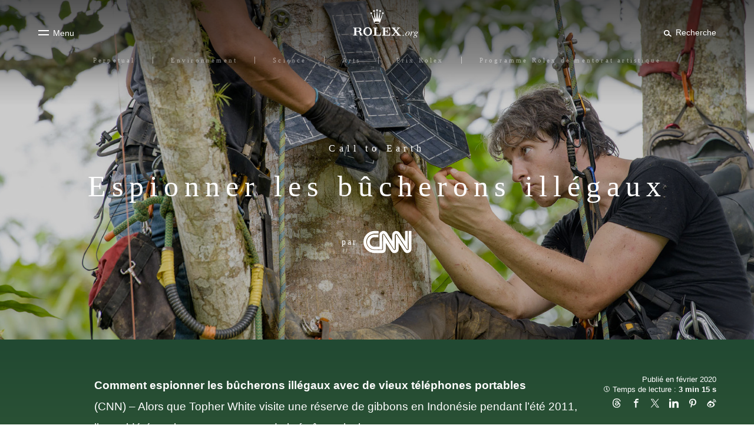

--- FILE ---
content_type: text/css
request_url: https://www.rolex.org/dist/rolex-org/static/css/CoverImage.3e546c56.chunk.css
body_size: 1498
content:
.rlxr-sharing__list{list-style:none;margin:0;padding:0}.rlxr-sharing__text{text-align:center;font-family:RolexFont;font-family:var(--main-font);text-rendering:optimizeLegibility;-webkit-font-smoothing:antialiased;font-smoothing:antialiased;letter-spacing:.2em;line-height:1.4em;font-weight:700;font-weight:var(--weight-bold);font-size:calc(10px + 1*(100vw - 320px)/1280);margin:0 0 12px;font-size:calc(10px + 1*(100vw - 420px)/860)}@media screen and (min-width:1280px){.rlxr-sharing__text{font-size:11px}}@media screen and (max-width:420px){.rlxr-sharing__text{font-size:10px}}@media screen and (min-width:1600px){.rlxr-sharing__text{font-size:11px}}@media screen and (max-width:320px){.rlxr-sharing__text{font-size:10px}}.rlxr-sharing__item{margin:0 8px;display:inline-block}.rlxr-sharing__item:last-child{margin:0 0 0 8px}.rlxr-sharing__link{cursor:pointer;background:none;border:none;-webkit-appearance:none;-moz-appearance:none;appearance:none;padding:0;margin:0;display:inline-block}.rlxr-sharing__link svg{fill:#212121;fill:var(--color-black);-webkit-transition:all .3s ease-out;-o-transition:all ease-out .3s;transition:all .3s ease-out}@media (hover:hover){.rlxr-sharing__link:hover{color:#127749;color:var(--color-green)}.rlxr-sharing__link:hover svg{fill:#127749;fill:var(--color-green)}}.rlxr-sharing__label{font-size:11px;text-transform:capitalize;color:#fff;color:var(--color-white);margin-left:5px;vertical-align:text-top}.rlxr-sharing--color-white svg{fill:#fff;fill:var(--color-white)}.rlxr-sharing--context-page-bottom{padding:60px 0;text-align:center;background-color:#f8f8f8;background-color:var(--color-grey);position:relative}.rlxr-sharing--context-page-bottom .rlxr-sharing__list{margin:0}.rlxr-sharing__containerNativeShare{display:-webkit-box;display:-ms-flexbox;display:flex;-webkit-box-pack:center;-ms-flex-pack:center;justify-content:center;-webkit-box-align:center;-ms-flex-align:center;align-items:center;border:1px solid #fff;border-radius:30px;padding:12px 40px;cursor:pointer}.rlxr-sharing__containerNativeShare p{font-family:Helvetica Now Text,Helvetica Neue,Arial Nova,Helvetica,Arial,sans-serif;font-family:var(--text-font);margin:0 0 0 14px}.rlxr-cover-image{position:relative;overflow:hidden;background-position:50%;background-size:cover;background-repeat:no-repeat;height:70vh}.rlxr-cover-image .rlxr-sharing{text-align:right;margin-bottom:20px}.rlxr-cover-image .rlxr-sharing ul .rlxr-sharing__item{margin:0 6px}.rlxr-cover-image__text{width:80%;position:absolute;top:70%;left:50%;-webkit-transform:translate(-50%,-50%);transform:translate(-50%,-50%);z-index:5;color:#fff;color:var(--color-white);text-align:center;opacity:0;-webkit-transition:top 1.5s,opacity 1.5s;-o-transition:top 1.5s,opacity 1.5s;transition:top 1.5s,opacity 1.5s}.rlxr-contrast .rlxr-cover-image__text{background:#fff;background:var(--color-white);color:#212121;color:var(--color-black);padding:20px}.rlxr-contrast .rlxr-cover-image__logo-image{-webkit-filter:invert(1);filter:invert(1)}.rlxr-cover-image__reveal{top:60%;opacity:1}.rlxr-cover-image__suptitle{font-family:RolexFont;font-family:var(--main-font);text-rendering:optimizeLegibility;-webkit-font-smoothing:antialiased;font-smoothing:antialiased;letter-spacing:.2em;line-height:1.4em;margin:0;font-weight:700;font-weight:var(--weight-bold);font-size:calc(10px + 8*(100vw - 320px)/1280);font-weight:400;font-weight:var(--weight-regular);letter-spacing:.4em;line-height:1.2em}@media screen and (min-width:1600px){.rlxr-cover-image__suptitle{font-size:18px}}@media screen and (max-width:320px){.rlxr-cover-image__suptitle{font-size:10px}}.rlxr-cover-image__title{font-family:RolexFont;font-family:var(--main-font);text-rendering:optimizeLegibility;-webkit-font-smoothing:antialiased;font-smoothing:antialiased;letter-spacing:.2em;line-height:1.4em;margin:0;font-weight:300;font-weight:var(--weight-light);font-size:calc(22px + 38*(100vw - 320px)/1280)}@media screen and (min-width:1600px){.rlxr-cover-image__title{font-size:60px}}@media screen and (max-width:320px){.rlxr-cover-image__title{font-size:22px}}@media (min-width:1024px){.rlxr-cover-image__title{font-size:calc(22px + 28*(100vw - 420px)/860)}@media screen and (min-width:1280px){.rlxr-cover-image__title{font-size:50px}}@media screen and (max-width:420px){.rlxr-cover-image__title{font-size:22px}}}.rlxr-cover-image__title{font-weight:400;font-weight:var(--weight-regular);margin:10px 0}@media (min-width:768px){.rlxr-cover-image__title{margin:20px 0}}.rlxr-cover-image__subtitle{font-family:RolexFont;font-family:var(--main-font);text-rendering:optimizeLegibility;-webkit-font-smoothing:antialiased;font-smoothing:antialiased;letter-spacing:.2em;line-height:1.4em;margin:0;font-weight:700;font-weight:var(--weight-bold);font-size:calc(10px + 8*(100vw - 320px)/1280);font-weight:400;font-weight:var(--weight-regular);letter-spacing:.4em}@media screen and (min-width:1600px){.rlxr-cover-image__subtitle{font-size:18px}}@media screen and (max-width:320px){.rlxr-cover-image__subtitle{font-size:10px}}.rlxr-cover-image__logo{display:inline-block;line-height:0}.rlxr-cover-image__logo span{vertical-align:middle;font-family:RolexFont;font-family:var(--main-font);text-rendering:optimizeLegibility;-webkit-font-smoothing:antialiased;font-smoothing:antialiased;letter-spacing:.2em;line-height:1.4em;margin:0 10px 0 0}@media (max-width:767px){.rlxr-cover-image__logo span{font-size:10px;font-weight:400}}.rlxr-cover-image__logo-image{vertical-align:middle;height:40px;max-width:200px}.rlxr-cover-image__buttons{margin-top:30px}@media (max-width:767px){.rlxr-cover-image__buttons{margin-top:20px}}.rlxr-cover-image__buttons .rlxr-button--round{background:#fff;height:18px;width:18px;margin-left:10px}.rlxr-cover-image__buttons .rlxr-button--round .rlxr-icon-play{color:#127749;color:var(--color-green)}.rlxr-cover-image__buttons .rlxr-button--round .rlxr-icon-play svg{width:12px;height:12px;margin-left:4px}.rlxr-cover-image__buttons .rlxr-button--round:hover .rlxr-icon-play{color:#fff}.rlxr-cover-image__overlay{position:absolute;top:0;left:0;width:100%;height:100%;z-index:1;background:#000;opacity:.2;-webkit-transition:opacity .5s;-o-transition:opacity .5s;transition:opacity .5s}.rlxr-cover-image__fullvideo{display:none;position:absolute;top:0;left:0;width:100%;height:100%;z-index:5;-webkit-box-orient:vertical;-webkit-box-direction:normal;-ms-flex-direction:column;flex-direction:column;-webkit-box-pack:center;-ms-flex-pack:center;justify-content:center}.rlxr-cover-image__fullvideo-wrapper{width:90%;max-width:960px;margin-right:auto;margin-left:auto;max-width:1100px}.rlxr-cover-image__fullvideo-overlay{width:100%;height:100%;left:0;top:0;position:absolute}@media (min-width:768px){.rlxr-cover-image{height:80vh}.rlxr-cover-image__logo span{font-size:14px}.rlxr-cover-image__logo-image{height:80px;max-width:220px}}

--- FILE ---
content_type: text/css
request_url: https://www.rolex.org/dist/rolex-org/static/css/TextVideoGradient.9242a814.chunk.css
body_size: 1721
content:
.rlxr-sharing__list{list-style:none;margin:0;padding:0}.rlxr-sharing__text{text-align:center;font-family:RolexFont;font-family:var(--main-font);text-rendering:optimizeLegibility;-webkit-font-smoothing:antialiased;font-smoothing:antialiased;letter-spacing:.2em;line-height:1.4em;font-weight:700;font-weight:var(--weight-bold);font-size:calc(10px + 1*(100vw - 320px)/1280);margin:0 0 12px;font-size:calc(10px + 1*(100vw - 420px)/860)}@media screen and (min-width:1280px){.rlxr-sharing__text{font-size:11px}}@media screen and (max-width:420px){.rlxr-sharing__text{font-size:10px}}@media screen and (min-width:1600px){.rlxr-sharing__text{font-size:11px}}@media screen and (max-width:320px){.rlxr-sharing__text{font-size:10px}}.rlxr-sharing__item{margin:0 8px;display:inline-block}.rlxr-sharing__item:last-child{margin:0 0 0 8px}.rlxr-sharing__link{cursor:pointer;background:none;border:none;-webkit-appearance:none;-moz-appearance:none;appearance:none;padding:0;margin:0;display:inline-block}.rlxr-sharing__link svg{fill:#212121;fill:var(--color-black);-webkit-transition:all .3s ease-out;-o-transition:all ease-out .3s;transition:all .3s ease-out}@media (hover:hover){.rlxr-sharing__link:hover{color:#127749;color:var(--color-green)}.rlxr-sharing__link:hover svg{fill:#127749;fill:var(--color-green)}}.rlxr-sharing__label{font-size:11px;text-transform:capitalize;color:#fff;color:var(--color-white);margin-left:5px;vertical-align:text-top}.rlxr-sharing--color-white svg{fill:#fff;fill:var(--color-white)}.rlxr-sharing--context-page-bottom{padding:60px 0;text-align:center;background-color:#f8f8f8;background-color:var(--color-grey);position:relative}.rlxr-sharing--context-page-bottom .rlxr-sharing__list{margin:0}.rlxr-sharing__containerNativeShare{display:-webkit-box;display:-ms-flexbox;display:flex;-webkit-box-pack:center;-ms-flex-pack:center;justify-content:center;-webkit-box-align:center;-ms-flex-align:center;align-items:center;border:1px solid #fff;border-radius:30px;padding:12px 40px;cursor:pointer}.rlxr-sharing__containerNativeShare p{font-family:Helvetica Now Text,Helvetica Neue,Arial Nova,Helvetica,Arial,sans-serif;font-family:var(--text-font);margin:0 0 0 14px}.rlxr-textVideoGradient{position:relative;color:#fff;color:var(--color-white)}.rlxr-textVideoGradient__header{width:90%;max-width:960px;margin-right:auto;margin-left:auto;padding:60px 0}@media not all and (min-width:1024px){.rlxr-textVideoGradient__header{padding:20px 0}}.rlxr-textVideoGradient__textBlock{margin:0 0 10px}@media (min-width:1024px){.rlxr-textVideoGradient__headerWithPublishedDate .rlxr-textVideoGradient__textBlock{width:calc(100% - 230px)}}@media (min-width:1280px){.rlxr-textVideoGradient__headerWithPublishedDate .rlxr-textVideoGradient__textBlock{width:calc(95vw - 230px - (100vw - 960px)/2);max-width:960px}}.rlxr-textVideoGradient__suptitle{font-family:RolexFont;font-family:var(--main-font);text-rendering:optimizeLegibility;-webkit-font-smoothing:antialiased;font-smoothing:antialiased;letter-spacing:.2em;line-height:1.4em;font-weight:700;font-weight:var(--weight-bold);font-size:calc(10px + 8*(100vw - 320px)/1280);display:block;font-weight:400;font-weight:var(--weight-regular);letter-spacing:.4em;margin:0 0 15px}@media screen and (min-width:1600px){.rlxr-textVideoGradient__suptitle{font-size:18px}}@media screen and (max-width:320px){.rlxr-textVideoGradient__suptitle{font-size:10px}}.rlxr-textVideoGradient__title{font-family:RolexFont;font-family:var(--main-font);text-rendering:optimizeLegibility;-webkit-font-smoothing:antialiased;font-smoothing:antialiased;letter-spacing:.2em;line-height:1.4em;font-weight:400;font-weight:var(--weight-regular);font-size:calc(22px + 18*(100vw - 320px)/1280);margin:0 0 30px}@media screen and (min-width:1600px){.rlxr-textVideoGradient__title{font-size:40px}}@media screen and (max-width:320px){.rlxr-textVideoGradient__title{font-size:22px}}.rlxr-textVideoGradient__logo{display:block;margin:0 auto 60px;width:50vw;max-width:300px}@media not all and (min-width:1024px){.rlxr-textVideoGradient__logo{margin:0 auto 20px}}.rlxr-textVideoGradient__text{font-family:Helvetica Now Text,Helvetica Neue,Arial Nova,Helvetica,Arial,sans-serif;font-family:var(--text-font);letter-spacing:0;line-height:1.9em}.rlxr-textVideoGradient__text:lang(ko){font-family:Malgun Gothic,Dotum,AppleSDGothicNeo-Medium,Apple SD Gothic Neo Medium,Helvetica,sans-serif}.rlxr-textVideoGradient__text{font-weight:300;font-weight:var(--weight-light);font-size:calc(16px + 4*(100vw - 320px)/1280);margin:0;opacity:0;-webkit-transform:translateY(10vh);transform:translateY(10vh);-webkit-transition-property:opacity,-webkit-transform;transition-property:opacity,-webkit-transform;-o-transition-property:opacity,transform;transition-property:opacity,transform;transition-property:opacity,transform,-webkit-transform;-webkit-transition-duration:1s;-o-transition-duration:1s;transition-duration:1s}@media screen and (min-width:1600px){.rlxr-textVideoGradient__text{font-size:20px}}@media screen and (max-width:320px){.rlxr-textVideoGradient__text{font-size:16px}}.rlxr-textVideoGradient__text__reveal{-webkit-transform:translateY(0);transform:translateY(0);opacity:1}.rlxr-textVideoGradient__text b{font-weight:700}.rlxr-textVideoGradient__text p:first-child{margin-top:0}.rlxr-textVideoGradient__text p:last-child{margin-bottom:0}.rlxr-textVideoGradient__info{font-family:Helvetica Now Text,Helvetica Neue,Arial Nova,Helvetica,Arial,sans-serif;font-family:var(--text-font);letter-spacing:0;line-height:1.9em}.rlxr-textVideoGradient__info:lang(ko){font-family:Malgun Gothic,Dotum,AppleSDGothicNeo-Medium,Apple SD Gothic Neo Medium,Helvetica,sans-serif}.rlxr-textVideoGradient__info{font-weight:400;font-weight:var(--weight-regular);font-size:calc(11px + 2*(100vw - 320px)/1280);line-height:1.4em;margin-top:60px}@media screen and (min-width:1600px){.rlxr-textVideoGradient__info{font-size:13px}}@media screen and (max-width:320px){.rlxr-textVideoGradient__info{font-size:11px}}.rlxr-textVideoGradient__info .rlxr-sharing{margin-top:6px}@media not all and (min-width:1024px){.rlxr-textVideoGradient__info{margin-top:20px}}@media (min-width:1024px){.rlxr-textVideoGradient__info{position:absolute;margin-top:0;height:100px;top:60px;left:auto;right:5%;width:auto;height:auto;text-align:right;padding:0}}.rlxr-textVideoGradient__date{display:block}.rlxr-textVideoGradient__btn{display:block;margin:10px 0}.rlxr-textVideoGradient__btn-icon{margin-right:5px}.rlxr-textVideoGradient__media{position:relative;padding:0 5%}.rlxr-textVideoGradient__media:before{content:"";position:absolute;bottom:0;left:0;width:100%;height:50%;background-color:#fff;background-color:var(--color-white);z-index:1}.rlxr-textVideoGradient__placeholder{margin:0 auto;position:relative;z-index:2;height:0;padding-top:56.25%;background:-webkit-linear-gradient(135deg,grey,#dcdcdc,#d3d3d3,silver);background:-o-linear-gradient(135deg,grey,#dcdcdc,#d3d3d3,silver);background:linear-gradient(-45deg,grey,#dcdcdc,#d3d3d3,silver);background-size:400% 400%;-webkit-animation:gradientAnimation 10s ease infinite;animation:gradientAnimation 10s ease infinite}.rlxr-textVideoGradient__placeholder>div,.rlxr-textVideoGradient__placeholder>img{position:absolute;top:0;left:0;display:block;width:100%}.rlxr-contrast .rlxr-textVideoGradient__text{background-color:#fff;background-color:var(--color-white);color:#212121;color:var(--color-black);padding:20px}.rlxr-textVideoGradient__fullheight{padding-bottom:5vw}.rlxr-textVideoGradient__fullheight .rlxr-textVideoGradient__media:before{content:none}@media (min-width:1680px){.rlxr-textVideoGradient__info{position:absolute;top:60px;right:5%;text-align:right;margin-top:0}}

--- FILE ---
content_type: text/css
request_url: https://www.rolex.org/dist/rolex-org/static/css/SimpleText.95112abc.chunk.css
body_size: 1120
content:
.rlxr-paragraph,.rlxr-text{background:#fff;background:var(--color-white);width:90%;max-width:960px;margin:0 auto 60px}@media (max-width:767px){.rlxr-paragraph,.rlxr-text{margin:0 auto 30px}}.rlxr-paragraph.rlxr-animation-translate-init,.rlxr-text.rlxr-animation-translate-init{-webkit-transform:translate3d(0,100px,0) rotate(.01deg);transform:translate3d(0,100px,0) rotate(.01deg)}.rlxr-paragraph.rlxr-animation-translate-init.rlxr-animation-translate,.rlxr-text.rlxr-animation-translate-init.rlxr-animation-translate{-webkit-transition:-webkit-transform;transition:-webkit-transform;-o-transition:transform;transition:transform;transition:transform,-webkit-transform;-webkit-transform:translateZ(0) rotate(.01deg);transform:translateZ(0) rotate(.01deg)}.rlxr-paragraph.rlxr-animation-fade-in-init,.rlxr-text.rlxr-animation-fade-in-init{opacity:0}.rlxr-paragraph.rlxr-animation-fade-in-init.rlxr-animation-fade-in,.rlxr-text.rlxr-animation-fade-in-init.rlxr-animation-fade-in{-webkit-transition:opacity 1s ease-out,-webkit-transform 2s cubic-bezier(.08,.82,.17,1);transition:opacity 1s ease-out,-webkit-transform 2s cubic-bezier(.08,.82,.17,1);-o-transition:opacity 1s ease-out,transform 2s cubic-bezier(.08,.82,.17,1);transition:opacity 1s ease-out,transform 2s cubic-bezier(.08,.82,.17,1);transition:opacity 1s ease-out,transform 2s cubic-bezier(.08,.82,.17,1),-webkit-transform 2s cubic-bezier(.08,.82,.17,1);opacity:1}.rlxr-paragraph h2,.rlxr-text h2{font-weight:400;font-weight:var(--weight-regular);font-size:20px;padding-top:30px;width:90%;max-width:960px;font-family:RolexFont;font-family:var(--main-font);text-rendering:optimizeLegibility;-webkit-font-smoothing:antialiased;font-smoothing:antialiased;line-height:1.4em;font-weight:700;font-weight:var(--weight-bold);font-size:calc(10px + 6*(100vw - 320px)/1280);font-size:calc(10px + 6*(100vw - 420px)/860);color:#127749;color:var(--color-green);letter-spacing:.2em;position:relative;margin:0 auto -20px;width:100%}@media screen and (min-width:1280px){.rlxr-paragraph h2,.rlxr-text h2{font-size:16px}}@media screen and (max-width:420px){.rlxr-paragraph h2,.rlxr-text h2{font-size:10px}}@media screen and (min-width:1600px){.rlxr-paragraph h2,.rlxr-text h2{font-size:16px}}@media screen and (max-width:320px){.rlxr-paragraph h2,.rlxr-text h2{font-size:10px}}@media (max-width:767px){.rlxr-paragraph h2,.rlxr-text h2{margin:0 auto 40px}}.rlxr-paragraph h2:after,.rlxr-text h2:after{width:20px;height:4px;display:block;content:"";position:absolute;bottom:-20px;left:0;background-color:#127749;background-color:var(--color-green)}@media (max-width:767px){.rlxr-paragraph h2:after,.rlxr-text h2:after{height:2px}}.rlxr-paragraph [dir=rtl] h2:after,.rlxr-text [dir=rtl] h2:after{left:auto;right:0}.rlxr-paragraph h2.line-remove,.rlxr-text h2.line-remove{margin-bottom:60px}.rlxr-paragraph h2.line-remove:after,.rlxr-text h2.line-remove:after{content:none}.rlxr-paragraph h2.rlxr-border-top,.rlxr-text h2.rlxr-border-top{border-top:2px solid #127749;border-top:2px solid var(--color-green)}.rlxr-paragraph h2.rlxr-text__title--green,.rlxr-text h2.rlxr-text__title--green{color:#127749;color:var(--color-green);border-color:#127749;border-color:var(--color-green)}.rlxr-paragraph h2.rlxr-text__title--black,.rlxr-text h2.rlxr-text__title--black{color:#212121;color:var(--color-black);border-color:#212121;border-color:var(--color-black)}.rlxr-paragraph h2.rlxr-text__title--white,.rlxr-text h2.rlxr-text__title--white{color:#fff;color:var(--color-white);border-color:#fff;border-color:var(--color-white)}.rlxr-paragraph p,.rlxr-text p{font-family:Helvetica Now Text,Helvetica Neue,Arial Nova,Helvetica,Arial,sans-serif;font-family:var(--text-font);letter-spacing:0;line-height:1.9em}.rlxr-paragraph p:lang(ko),.rlxr-text p:lang(ko){font-family:Malgun Gothic,Dotum,AppleSDGothicNeo-Medium,Apple SD Gothic Neo Medium,Helvetica,sans-serif}.rlxr-paragraph p,.rlxr-text p{font-weight:300;font-weight:var(--weight-light);font-size:calc(16px + 4*(100vw - 320px)/1280);color:#212121;color:var(--color-black);margin:60px auto 0}@media screen and (min-width:1600px){.rlxr-paragraph p,.rlxr-text p{font-size:20px}}@media screen and (max-width:320px){.rlxr-paragraph p,.rlxr-text p{font-size:16px}}@media (max-width:767px){.rlxr-paragraph p,.rlxr-text p{margin:30px auto 0}}.rlxr-paragraph p.rlxr-bold,.rlxr-text p.rlxr-bold{font-weight:700;font-weight:var(--weight-bold)}.rlxr-paragraph p span,.rlxr-text p span{font-size:18px;font-family:Times New Roman,sans-serif}@media (min-width:768px){.rlxr-paragraph p span,.rlxr-text p span{font-size:20px}}.rlxr-paragraph p a,.rlxr-text p a{color:inherit;font-weight:300;font-weight:var(--weight-light);text-decoration:underline;position:relative;cursor:pointer}.no-touchevents .rlxr-paragraph p a:hover,.no-touchevents .rlxr-text p a:hover{text-decoration:none}.rlxr-paragraph__black-background,.rlxr-text__black-background{background:#000;max-width:100%;width:100%;margin-bottom:0!important;padding-bottom:30px}@media (min-width:768px){.rlxr-paragraph__black-background,.rlxr-text__black-background{margin:0!important;padding:60px 0 90px}}.rlxr-paragraph__black-background h2,.rlxr-text__black-background h2{color:#fff;max-width:960px}@media (max-width:767px){.rlxr-paragraph__black-background h2,.rlxr-text__black-background h2{max-width:90%;margin:0 0 40px}}.rlxr-paragraph__black-background h2:after,.rlxr-text__black-background h2:after{background:#fff}.rlxr-paragraph__black-background p,.rlxr-text__black-background p{color:#fff;max-width:960px}@media (max-width:767px){.rlxr-paragraph__black-background p,.rlxr-text__black-background p{max-width:100%}}.rlxr-text{margin:60px auto}@media (max-width:767px){.rlxr-text{margin:30px auto}}.rlxr-text.black-text h2{font-size:23px;color:#212121;color:var(--color-black);font-family:RolexFont;font-family:var(--main-font);font-weight:300;font-weight:var(--weight-light);margin:90px 0 80px}@media (min-width:768px){.rlxr-text.black-text h2{font-size:30px}}.rlxr-text.black-text h2:after{background-color:#212121;background-color:var(--color-black)}.rlxr-text.black-text p{margin-top:55px}.rlxr-text__black-background{background:#000}@media (max-width:767px){.rlxr-text__black-background{padding:30px 5% 20px;margin:0 auto}}@media (min-width:768px) and (max-width:1024px){.rlxr-text__black-background{padding:30px 5% 20px}}.rlxr-text__black-background{-webkit-box-sizing:border-box;box-sizing:border-box;margin:0 auto}.rlxr-text__black-background.black-text h2{max-width:960px;margin:0 auto;color:#fff}@media (min-width:768px){.rlxr-text__black-background.black-text h2{font-size:30px}}.rlxr-text__black-background.black-text h2:after{background-color:#fff}.rlxr-text.noMargin{margin:0 auto}.rlxr-text.noMargin h2{margin:20px 0 40px}.rlxr-paragraph___black-background{background:#000;position:relative}.rlxr-paragraph___black-background .rlxr-paragraph{background:#000;padding:0 0 60px;margin:0 auto;color:#fff}.rlxr-paragraph___black-background .rlxr-paragraph p{color:#fff;margin:0 auto;padding:60px 0 0}@media (max-width:767px){.rlxr-paragraph___black-background .rlxr-paragraph p{padding:30px 0 0}}.rlxr-contrast .rlxr-text{background:#fff!important;padding:20px}.rlxr-contrast .rlxr-text h2,.rlxr-contrast .rlxr-text p{color:#000!important}.rlxr-contrast .rlxr-text h2:after,.rlxr-contrast .rlxr-text p:after{background:#000!important}

--- FILE ---
content_type: text/css
request_url: https://www.rolex.org/dist/rolex-org/static/css/SimpleImage.9e5e32f5.chunk.css
body_size: 505
content:
.rlxr-simple-image{margin:120px auto 60px!important;overflow:hidden}@media (max-width:767px){.rlxr-simple-image{margin:60px auto 30px!important}}.rlxr-simple-image .rlxr-simple-image-anim-container{overflow:hidden}.rlxr-simple-image .rlxr-simple-image-anim-container .rlxr-simple-image-anim-container-f-translate{-webkit-perspective:800px;perspective:800px;-webkit-backface-visibility:hidden;backface-visibility:hidden;-webkit-transform-style:preserve-3d;transform-style:preserve-3d;-webkit-transform:translateZ(0) scale(1)}.rlxr-simple-image .rlxr-simple-image-anim-container .rlxr-simple-image-anim-container-f-translate .imageClass{-webkit-transform-origin:bottom center;transform-origin:bottom center}.rlxr-simple-image .rlxr-simple-image-anim-container .rlxr-simple-image-anim-container-f-translate .imageClass.rlxr-animation-zoom-in-out-init{-webkit-transform:scale(1.15);transform:scale(1.15)}.rlxr-simple-image .rlxr-simple-image-anim-container .rlxr-simple-image-anim-container-f-translate .imageClass.rlxr-animation-zoom-in-out-init.rlxr-animation-zoom-in-out{-webkit-transition:-webkit-transform;transition:-webkit-transform;-o-transition:transform;transition:transform;transition:transform,-webkit-transform;-webkit-transform:scale(1.05);transform:scale(1.05)}.rlxr-simple-image .rlxr-simple-image-anim-container .rlxr-simple-image-anim-container-f-translate .imageClass.rlxr-animation-fade-in-init{opacity:0}.rlxr-simple-image .rlxr-simple-image-anim-container .rlxr-simple-image-anim-container-f-translate .imageClass.rlxr-animation-fade-in-init.rlxr-animation-fade-in{-webkit-transition:opacity .6s ease-out,-webkit-transform 11s cubic-bezier(.08,.82,.17,1);transition:opacity .6s ease-out,-webkit-transform 11s cubic-bezier(.08,.82,.17,1);-o-transition:opacity .6s ease-out,transform 11s cubic-bezier(.08,.82,.17,1);transition:opacity .6s ease-out,transform 11s cubic-bezier(.08,.82,.17,1);transition:opacity .6s ease-out,transform 11s cubic-bezier(.08,.82,.17,1),-webkit-transform 11s cubic-bezier(.08,.82,.17,1);opacity:1}.rlxr-simple-image .imageClass{width:100%}.rlxr-simple-image figure{margin:0}.rlxr-simple-image .rlxr-image{width:100%}.rlxr-simple-image__legend{margin:20px 0 30px;display:block;line-height:1.4em}.rlxr-text__legend-container{display:block;width:90%;max-width:960px;margin:0;width:100%}.rlxr-text__legend-container .rlxr-text__legend{margin:20px 0}.rlxr-image-text-background__size-small{width:90%;max-width:960px;padding-top:0;margin:0 auto 100px;max-width:700px}.rlxr-image-text-background__size-medium{width:90%;margin-right:auto;margin-left:auto;max-width:960px}.rlxr-image-text-background__size-big{width:100%;margin-top:40px}.rlxr-image-text-background__size-big .rlxr-simple-image__legend{margin:20px auto 30px}@media screen and (min-width:1024px){.rlxr-image-text-background__size-big .rlxr-simple-image__legend{margin:20px 0 30px}}.rlxr-image-text-background__size-big .rlxr-text__legend-container{margin:0 auto}.rlxr-simple-image___black-background{background:#000}.rlxr-simple-image___black-background .rlxr-simple-image{margin:0 auto!important;padding:60px 0 30px}@media screen and (min-width:1024px){.rlxr-simple-image___black-background .rlxr-simple-image{padding:120px 0 60px}}.rlxr-simple-image___black-background .rlxr-simple-image__legend,.rlxr-simple-image___black-background a{color:#fff;line-height:1.4em!important}.rlxr-contrast .rlxr-text__legend-container{background-color:#fff}.rlxr-contrast .rlxr-text__legend-container .rlxr-text__legend{color:#000;padding:0 20px}

--- FILE ---
content_type: text/css
request_url: https://www.rolex.org/dist/rolex-org/static/css/TextSection.7b57cf67.chunk.css
body_size: 518
content:
.rlxr-text-section{width:90%;max-width:960px;margin:160px auto 80px;opacity:0;-webkit-transform:translateY(10vh);transform:translateY(10vh);-webkit-transition-property:opacity,-webkit-transform;transition-property:opacity,-webkit-transform;-o-transition-property:opacity,transform;transition-property:opacity,transform;transition-property:opacity,transform,-webkit-transform;-webkit-transition-duration:1s;-o-transition-duration:1s;transition-duration:1s}.rlxr-text-section__reveal{-webkit-transform:translateY(0);transform:translateY(0);opacity:1}.rlxr-text-section__suptitle{font-family:RolexFont;font-family:var(--main-font);text-rendering:optimizeLegibility;-webkit-font-smoothing:antialiased;font-smoothing:antialiased;letter-spacing:.2em;line-height:1.4em;font-weight:700;font-weight:var(--weight-bold);font-size:calc(10px + 8*(100vw - 320px)/1280);display:block;font-weight:400;font-weight:var(--weight-regular);letter-spacing:.4em;margin:0 0 15px}@media screen and (min-width:1600px){.rlxr-text-section__suptitle{font-size:18px}}@media screen and (max-width:320px){.rlxr-text-section__suptitle{font-size:10px}}.rlxr-text-section__title{font-family:RolexFont;font-family:var(--main-font);text-rendering:optimizeLegibility;-webkit-font-smoothing:antialiased;font-smoothing:antialiased;letter-spacing:.2em;line-height:1.4em;font-weight:400;font-weight:var(--weight-regular);font-size:calc(22px + 18*(100vw - 320px)/1280);margin:0 0 30px}@media screen and (min-width:1600px){.rlxr-text-section__title{font-size:40px}}@media screen and (max-width:320px){.rlxr-text-section__title{font-size:22px}}.rlxr-text-section__text{font-family:Helvetica Now Text,Helvetica Neue,Arial Nova,Helvetica,Arial,sans-serif;font-family:var(--text-font);letter-spacing:0;line-height:1.9em}.rlxr-text-section__text:lang(ko){font-family:Malgun Gothic,Dotum,AppleSDGothicNeo-Medium,Apple SD Gothic Neo Medium,Helvetica,sans-serif}.rlxr-text-section__text{font-weight:300;font-weight:var(--weight-light);font-size:calc(16px + 4*(100vw - 320px)/1280);margin:0}@media screen and (min-width:1600px){.rlxr-text-section__text{font-size:20px}}@media screen and (max-width:320px){.rlxr-text-section__text{font-size:16px}}.rlxr-text-section__text a{color:inherit;font-weight:inherit;text-decoration:underline}.rlxr-text-section__text a:hover{text-decoration:none}.rlxr-text-section__link{font-size:15px;font-weight:700;margin-top:60px}.rlxr-text-section__link a{color:#212121;color:var(--color-black);font-weight:400;text-decoration:underline}.rlxr-text-section__btn{margin-top:30px}.rlxr-text-section__btn .rlxr-text-section__btn-icon{margin-right:5px}@media (max-width:767px){.rlxr-text-section{margin:80px auto}}.rlxr-text-section-download{margin:10px auto 40px}

--- FILE ---
content_type: text/css
request_url: https://www.rolex.org/dist/rolex-org/static/css/ExtLink.ecc49fb8.chunk.css
body_size: 546
content:
.ExtLink_component__2GD-y{font-family:Helvetica Now Text,Helvetica Neue,Arial Nova,Helvetica,Arial,sans-serif;font-family:var(--text-font);letter-spacing:0;line-height:1.9em}.ExtLink_component__2GD-y:lang(ko){font-family:Malgun Gothic,Dotum,AppleSDGothicNeo-Medium,Apple SD Gothic Neo Medium,Helvetica,sans-serif}.ExtLink_component__2GD-y{font-weight:400;font-weight:var(--weight-regular);font-size:calc(15px + 4*(100vw - 320px)/1280);width:90%;max-width:960px;margin:50px auto 70px;padding:0;list-style:none}@media screen and (min-width:1600px){.ExtLink_component__2GD-y{font-size:19px}}@media screen and (max-width:320px){.ExtLink_component__2GD-y{font-size:15px}}.ExtLink_item__2eTVn{margin-bottom:20px}.ExtLink_several__1jIr9{margin-bottom:30px}.ExtLink_label__P4QQq{margin-bottom:20px;display:block;font-weight:400;font-weight:var(--weight-regular);font-size:calc(13px + 2*(100vw - 320px)/1280);line-height:1.2em}.ExtLink_link__17zU4{color:#127749;color:var(--color-green);background-color:transparent;-webkit-box-sizing:content-box;box-sizing:content-box;display:-webkit-inline-box;display:-ms-inline-flexbox;display:inline-flex;-webkit-box-align:center;-ms-flex-align:center;align-items:center;vertical-align:middle;padding:11px 40px;font-family:Helvetica Now Text,Helvetica Neue,Arial Nova,Helvetica,Arial,sans-serif;font-family:var(--text-font);letter-spacing:0;line-height:1.9em}.ExtLink_link__17zU4:lang(ko){font-family:Malgun Gothic,Dotum,AppleSDGothicNeo-Medium,Apple SD Gothic Neo Medium,Helvetica,sans-serif}.ExtLink_link__17zU4{font-weight:400;font-weight:var(--weight-regular);font-size:calc(13px + 2*(100vw - 320px)/1280);line-height:1.2em;text-align:center;text-decoration:none;border-color:#127749;border-color:var(--color-green);border:1px solid var(--color-green);border-radius:30px;cursor:pointer;-webkit-transition:all .2s;-o-transition:all .2s;transition:all .2s}@media screen and (min-width:1600px){.ExtLink_link__17zU4{font-size:15px}}@media screen and (max-width:320px){.ExtLink_link__17zU4{font-size:13px}}.ExtLink_link__17zU4 span{margin:0 0 0 8px;-webkit-transform:translateY(-1px);transform:translateY(-1px);width:13px;height:13px;vertical-align:middle}.ExtLink_iconfirst__1a_x9 span{margin:0 8px 0 0}@media (hover:hover){.ExtLink_link__17zU4:hover{color:#fff;color:var(--color-white);background-color:#127749;background-color:var(--color-green);border-color:#127749;border-color:var(--color-green)}}

--- FILE ---
content_type: text/css
request_url: https://www.rolex.org/dist/rolex-org/static/css/RelatedItems.ca7c2a75.chunk.css
body_size: 2326
content:
.rlxr-relatedArticles{background:#f8f8f8;background:var(--color-grey)}.rlxr-relatedArticles__inner-content{max-width:1220px;margin:0 auto;padding:70px 0;width:90%}@media (max-width:767px){.rlxr-relatedArticles__inner-content{padding:20px 0}}.rlxr-relatedArticles__parent-list{padding:0;width:100%;margin:0 auto}.rlxr-relatedArticles__item-list{display:block;list-style-type:none;width:100%;margin:0 auto 10px;position:relative}@media (min-width:768px){.rlxr-relatedArticles__item-list{display:inline-block;width:calc(33.33% - 6.66px);margin-right:10px}.rlxr-relatedArticles__item-list:last-child,.rlxr-relatedArticles__item-list:nth-child(3n+3){margin-right:0}}.rlxr-relatedArticles__item-list{border:1px solid red}.rlxr-relatedArticles__list .rlxr-filter__elements__block-wrapper{padding-top:56%}.rlxr-relatedArticles__content-card{background:#fff;position:relative;bottom:0;padding:0 10px 20px}.rlxr-relatedArticles__content-card p{margin:0}.rlxr-relatedArticles__asset{width:100%;overflow:hidden}.rlxr-relatedArticles__asset picture{width:100%;height:inherit;display:inline-block}.rlxr-relatedArticles__asset-image{width:100%;margin-left:auto;margin-right:auto;height:auto}.rlxr-relatedArticles__title{font-weight:400;font-weight:var(--weight-regular);font-size:20px;padding-top:30px;width:90%;max-width:960px;font-family:RolexFont;font-family:var(--main-font);text-rendering:optimizeLegibility;-webkit-font-smoothing:antialiased;font-smoothing:antialiased;line-height:1.4em;font-weight:700;font-weight:var(--weight-bold);font-size:calc(10px + 6*(100vw - 320px)/1280);font-size:calc(10px + 6*(100vw - 420px)/860);color:#212121;color:var(--color-black);letter-spacing:.2em;position:relative;margin:0 0 40px}@media screen and (min-width:1280px){.rlxr-relatedArticles__title{font-size:16px}}@media screen and (max-width:420px){.rlxr-relatedArticles__title{font-size:10px}}@media screen and (min-width:1600px){.rlxr-relatedArticles__title{font-size:16px}}@media screen and (max-width:320px){.rlxr-relatedArticles__title{font-size:10px}}.rlxr-relatedArticles__title:after{width:20px;height:4px;display:block;content:"";position:absolute;bottom:-20px;left:0;background-color:#212121;background-color:var(--color-black)}@media (max-width:767px){.rlxr-relatedArticles__title:after{height:2px}}[dir=rtl] .rlxr-relatedArticles__title:after{left:auto;right:0}.rlxr-relatedArticles__category{font-family:Helvetica Now Text,Helvetica Neue,Arial Nova,Helvetica,Arial,sans-serif;font-family:var(--text-font);letter-spacing:0;line-height:1.9em}.rlxr-relatedArticles__category:lang(ko){font-family:Malgun Gothic,Dotum,AppleSDGothicNeo-Medium,Apple SD Gothic Neo Medium,Helvetica,sans-serif}.rlxr-relatedArticles__category{color:#127749;color:var(--color-green);padding:20px 0 2px;font-size:16px}.rlxr-relatedArticles__articleTitle{font-family:Helvetica Now Text,Helvetica Neue,Arial Nova,Helvetica,Arial,sans-serif;font-family:var(--text-font);letter-spacing:0;line-height:1.9em}.rlxr-relatedArticles__articleTitle:lang(ko){font-family:Malgun Gothic,Dotum,AppleSDGothicNeo-Medium,Apple SD Gothic Neo Medium,Helvetica,sans-serif}.rlxr-relatedArticles__articleTitle{color:#212121;color:var(--color-black);padding:0 0 40px;font-size:20px}.rlxr-relatedArticles__more{font-family:Helvetica Now Text,Helvetica Neue,Arial Nova,Helvetica,Arial,sans-serif;font-family:var(--text-font);letter-spacing:0;line-height:1.9em}.rlxr-relatedArticles__more:lang(ko){font-family:Malgun Gothic,Dotum,AppleSDGothicNeo-Medium,Apple SD Gothic Neo Medium,Helvetica,sans-serif}.rlxr-relatedArticles__more{color:#818181;font-size:16px;margin:0}.rlxr-relatedArticles__list .rlxr-filter__elements__block__content-card__shortText{display:none}@media (max-width:767px){.rlxr-relatedArticles__list .rlxr-filter__elements__block__content-card__category{margin:15px 0 4px}.rlxr-relatedArticles__list .rlxr-filter__elements__block__content-card__articleTitle{margin:0 0 25px}}@media (min-width:768px){.rlxr-relatedArticles__list{display:-webkit-box;display:-ms-flexbox;display:flex;-ms-flex-wrap:wrap;flex-wrap:wrap}.rlxr-relatedArticles__list .rlxr-filter__elements__block{width:calc(33.33% - 6.66px);margin:0 10px 10px 0}.rlxr-relatedArticles__list .rlxr-filter__elements__block:nth-child(3n){margin-right:0}.rlxr-relatedArticles__list .rlxr-filter__elements__block__content-card{background:transparent;padding-bottom:0}}.VideoPlaylist_component__36amF{width:90%;margin:0 auto;padding-top:120px;color:#fff;color:var(--color-white)}.VideoPlaylist_container__8o3eR{width:100%;display:block}.VideoPlaylist_info__33jXP{margin:15px 0 35px;font-family:Helvetica Now Text,Helvetica Neue,Arial Nova,Helvetica,Arial,sans-serif;font-family:var(--text-font);letter-spacing:0;line-height:1.9em}.VideoPlaylist_info__33jXP:lang(ko){font-family:Malgun Gothic,Dotum,AppleSDGothicNeo-Medium,Apple SD Gothic Neo Medium,Helvetica,sans-serif}.VideoPlaylist_info__33jXP{font-weight:400;font-weight:var(--weight-regular);font-size:calc(11px + 2*(100vw - 320px)/1280);line-height:1.4em;display:-webkit-box;display:-ms-flexbox;display:flex;-webkit-box-pack:justify;-ms-flex-pack:justify;justify-content:space-between}@media screen and (min-width:1600px){.VideoPlaylist_info__33jXP{font-size:13px}}@media screen and (max-width:320px){.VideoPlaylist_info__33jXP{font-size:11px}}.VideoPlaylist_info__33jXP .rlxr-sharing__item{margin:0 5px}.VideoPlaylist_info__33jXP .rlxr-icon__svg{width:10px}.VideoPlaylist_date__207tw,.VideoPlaylist_time__3MHON{width:30%}.VideoPlaylist_time__3MHON{text-align:right}.VideoPlaylist_icon__gsPH8{vertical-align:baseline;margin-right:5px}.VideoPlaylist_label__1JaIG{display:none;margin-right:4px}.VideoPlaylist_title__-vrHq{font-family:RolexFont;font-family:var(--main-font);text-rendering:optimizeLegibility;-webkit-font-smoothing:antialiased;font-smoothing:antialiased;letter-spacing:.2em;line-height:1.4em;font-weight:700;font-weight:var(--weight-bold);font-size:calc(10px + 8*(100vw - 320px)/1280);font-size:15px;font-weight:400;font-weight:var(--weight-regular);margin:0 0 25px}@media screen and (min-width:1600px){.VideoPlaylist_title__-vrHq{font-size:18px}}@media screen and (max-width:320px){.VideoPlaylist_title__-vrHq{font-size:10px}}.VideoPlaylist_description__388iX,.VideoPlaylist_paragraph__3QgCq{font-family:Helvetica Now Text,Helvetica Neue,Arial Nova,Helvetica,Arial,sans-serif;font-family:var(--text-font);letter-spacing:0;line-height:1.9em}.VideoPlaylist_description__388iX:lang(ko),.VideoPlaylist_paragraph__3QgCq:lang(ko){font-family:Malgun Gothic,Dotum,AppleSDGothicNeo-Medium,Apple SD Gothic Neo Medium,Helvetica,sans-serif}.VideoPlaylist_description__388iX,.VideoPlaylist_paragraph__3QgCq{font-weight:400;font-weight:var(--weight-regular);font-size:calc(12px + 4*(100vw - 320px)/1280);line-height:1.4em;font-size:16px;font-weight:300;font-weight:var(--weight-light);display:block}@media screen and (min-width:1600px){.VideoPlaylist_description__388iX,.VideoPlaylist_paragraph__3QgCq{font-size:16px}}@media screen and (max-width:320px){.VideoPlaylist_description__388iX,.VideoPlaylist_paragraph__3QgCq{font-size:12px}}.VideoPlaylist_description__388iX{font-weight:700;font-weight:var(--weight-bold);margin:25px 0 20px}.VideoPlaylist_paragraph__3QgCq{margin:20px 0 35px}.VideoPlaylist_expand__2uLAF{color:#818181;cursor:pointer}.VideoPlaylist_more__38Llm{vertical-align:baseline;margin-left:4px}.rlxr-tags.VideoPlaylist_viewall__1QOfA{margin:40px 0}.VideoPlaylist_viewall__1QOfA .rlxr-tag__label{color:#fff;color:var(--color-white)}.VideoPlaylist_viewall__1QOfA .rlxr-tag__label:after{background:#fff;background:var(--color-white)}.VideoPlaylist_sidebar__2z7Hr{margin-top:60px}@media (min-width:768px){.VideoPlaylist_sidebar__2z7Hr{margin-top:10px}}.VideoPlaylist_sidebarTitle__3mhEX{font-family:RolexFont;margin:45px 0 30px;font-size:12px;letter-spacing:.2em}@media (min-width:1024px){.VideoPlaylist_sidebarTitle__3mhEX{font-size:13px;margin:0 0 30px;font-weight:300;font-weight:var(--weight-light)}}.VideoPlaylist_list__35g21{list-style:none;padding:0;margin:0;overflow:auto}.VideoPlaylist_listItem__1mDNp{margin-bottom:10px}.VideoPlaylist_listLink__3ur4P{display:-webkit-box;display:-ms-flexbox;display:flex;-webkit-box-orient:horizontal;-webkit-box-direction:normal;-ms-flex-direction:row;flex-direction:row;color:inherit}.VideoPlaylist_listMedia__1E7Eb{width:60%;position:relative}.VideoPlaylist_listImage__U9KI9{display:block;width:100%}.VideoPlaylist_listInfo__2cCEl{width:40%;margin-left:10px}.VideoPlaylist_listInfo__2cCEl span{display:block}.VideoPlaylist_listCategory__3HbYB{font-size:13px;font-weight:300;font-weight:var(--weight-light);text-transform:capitalize}.VideoPlaylist_listTitle__1Ydiw{font-size:16px;font-weight:700;font-weight:var(--weight-bold)}@media (hover:hover){.VideoPlaylist_listLink__3ur4P:hover{color:#127749;color:var(--color-green)}}@media (min-width:1024px){.VideoPlaylist_component__36amF{padding-top:150px}.VideoPlaylist_container__8o3eR{position:relative}.VideoPlaylist_content__VKjMb{width:65%}.VideoPlaylist_label__1JaIG{display:inline}.VideoPlaylist_info__33jXP .rlxr-icon__svg{width:12px}.VideoPlaylist_text__1Jk9J{width:75%}.VideoPlaylist_title__-vrHq{font-size:18px;margin:0 0 30px}.VideoPlaylist_description__388iX,.VideoPlaylist_paragraph__3QgCq{font-size:20px}.VideoPlaylist_description__388iX{margin:30px 0 25px}.VideoPlaylist_paragraph__3QgCq{margin:25px 0 35px}.VideoPlaylist_sidebar__2z7Hr{position:absolute;top:0;right:0;width:calc(35% - 10px);height:100%;overflow-y:auto;margin-top:0}.VideoPlaylist_listMedia__1E7Eb{width:46%}.VideoPlaylist_listInfo__2cCEl{width:54%}}.rlxr-contrast .VideoPlaylist_component__36amF{color:#000}.rlxr-contrast .rlxr-tags.VideoPlaylist_viewall__1QOfA,.rlxr-contrast .VideoPlaylist_container__8o3eR{background:#fff}.rlxr-contrast .rlxr-tags.VideoPlaylist_viewall__1QOfA h3,.rlxr-contrast .VideoPlaylist_container__8o3eR h3{color:#000}.rlxr-contrast .VideoPlaylist_content__VKjMb{padding:20px 0 20px 20px;width:63%}@media (max-width:767px){.rlxr-contrast .VideoPlaylist_content__VKjMb{padding:10px}}.rlxr-contrast .VideoPlaylist_sidebar__2z7Hr{padding:20px 0}@media (max-width:767px){.rlxr-contrast .VideoPlaylist_sidebar__2z7Hr{padding:10px}}.rlxr-contrast .rlxr-sharing--color-white svg{fill:#000}.rlxr-contrast .rlxr-tags.VideoPlaylist_viewall__1QOfA{padding:0 10px}

--- FILE ---
content_type: text/css
request_url: https://www.rolex.org/dist/rolex-org/static/css/ArticleHubPush.10d5818a.chunk.css
body_size: 1170
content:
.ArticleHubPush_component__ua6sa{height:60vh;max-height:900px;min-height:400px;width:100%;position:relative;z-index:6;color:#fff;color:var(--color-white);background:-webkit-linear-gradient(135deg,grey,#dcdcdc,#d3d3d3,silver);background:-o-linear-gradient(135deg,grey,#dcdcdc,#d3d3d3,silver);background:linear-gradient(-45deg,grey,#dcdcdc,#d3d3d3,silver);background-size:400% 400%;-webkit-animation:ArticleHubPush_gradientAnimation__2nhY_ 10s ease infinite;animation:ArticleHubPush_gradientAnimation__2nhY_ 10s ease infinite}.ArticleHubPush_component__ua6sa:before{content:"";display:block;width:100%;height:100%;position:absolute;top:0;left:0;z-index:1;background-color:rgba(0,0,0,.2)}.ArticleHubPush_component--hasMargin__2gDUv{margin-right:auto;margin-left:auto;width:90%;max-width:960px}.ArticleHubPush_background__JIRCn{height:100%;background-size:cover;background-position:50%;position:relative}.ArticleHubPush_wrapper__ElH0f{position:relative;z-index:2}.ArticleHubPush_wrapper__ElH0f,.ArticleHubPush_wrapperVideo__2WDXD{margin:0 auto;height:100%;display:-webkit-box;display:-ms-flexbox;display:flex;-webkit-box-align:center;-ms-flex-align:center;align-items:center}.ArticleHubPush_wrapperVideo__2WDXD{position:absolute;z-index:20;top:0}.ArticleHubPush_container__L7qHH .rlxr-read-more{margin-top:20px}.ArticleHubPush_container__L7qHH .rlxr-icon{margin-right:5px}.ArticleHubPush_suptitle__3U5ni{font-family:RolexFont;font-family:var(--main-font);text-rendering:optimizeLegibility;-webkit-font-smoothing:antialiased;font-smoothing:antialiased;letter-spacing:.2em;margin:0;font-weight:700;font-weight:var(--weight-bold);line-height:1.4em;font-weight:400;font-weight:var(--weight-regular);font-size:calc(10px + 6*(100vw - 320px)/1280)}@media screen and (min-width:1600px){.ArticleHubPush_suptitle__3U5ni{font-size:16px}}@media screen and (max-width:320px){.ArticleHubPush_suptitle__3U5ni{font-size:10px}}.ArticleHubPush_title__24pFj{font-family:RolexFont;font-family:var(--main-font);text-rendering:optimizeLegibility;-webkit-font-smoothing:antialiased;font-smoothing:antialiased;letter-spacing:.2em;margin:0;font-weight:700;font-weight:var(--weight-bold);font-size:calc(18px + 22*(100vw - 320px)/1280)}@media screen and (min-width:1600px){.ArticleHubPush_title__24pFj{font-size:40px}}@media screen and (max-width:320px){.ArticleHubPush_title__24pFj{font-size:18px}}.ArticleHubPush_title__24pFj:lang(de){font-size:calc(14px + 22*(100vw - 420px)/860);line-height:1.2em}@media screen and (min-width:1280px){.ArticleHubPush_title__24pFj:lang(de){font-size:36px}}@media screen and (max-width:420px){.ArticleHubPush_title__24pFj:lang(de){font-size:14px}}.ArticleHubPush_title__24pFj{line-height:1.4em;font-weight:400;font-weight:var(--weight-regular);margin:25px 0 30px}@media (max-width:767px){.ArticleHubPush_title__24pFj{margin:15px 0 10px}}.ArticleHubPush_text__BG_S_{font-family:Helvetica Now Text,Helvetica Neue,Arial Nova,Helvetica,Arial,sans-serif;font-family:var(--text-font);letter-spacing:0;line-height:1.9em}.ArticleHubPush_text__BG_S_:lang(ko){font-family:Malgun Gothic,Dotum,AppleSDGothicNeo-Medium,Apple SD Gothic Neo Medium,Helvetica,sans-serif}.ArticleHubPush_text__BG_S_{font-weight:300;font-weight:var(--weight-light);font-size:calc(16px + 4*(100vw - 320px)/1280);margin:30px 0 40px;max-width:720px}@media screen and (min-width:1600px){.ArticleHubPush_text__BG_S_{font-size:20px}}@media screen and (max-width:320px){.ArticleHubPush_text__BG_S_{font-size:16px}}.rlxr-contrast .ArticleHubPush_container__L7qHH{background-color:#fff;color:#000;padding:20px}@media (max-width:767px){.ArticleHubPush_wrapper__ElH0f{width:90%}.ArticleHubPush_wrapperVideo__2WDXD{width:100%}.ArticleHubPush_title__24pFj{margin:15px 0}.ArticleHubPush_verticalAlignMobile_top__Usb-u .ArticleHubPush_wrapper__ElH0f,.ArticleHubPush_verticalAlignMobile_top__Usb-u .ArticleHubPush_wrapperVideo__2WDXD{height:50%}.ArticleHubPush_verticalAlignMobile_bottom__2LPJ6 .ArticleHubPush_wrapper__ElH0f,.ArticleHubPush_verticalAlignMobile_bottom__2LPJ6 .ArticleHubPush_wrapperVideo__2WDXD{padding-top:50%;height:50%}.ArticleHubPush_textAlignMobile_center__3g5p7 .ArticleHubPush_wrapper__ElH0f,.ArticleHubPush_textAlignMobile_center__3g5p7 .ArticleHubPush_wrapperVideo__2WDXD{text-align:center;-webkit-box-pack:center;-ms-flex-pack:center;justify-content:center}}@media (min-width:768px){.ArticleHubPush_wrapper__ElH0f{width:80%}.ArticleHubPush_wrapperVideo__2WDXD{width:100%}.ArticleHubPush_container__L7qHH{width:60%}.ArticleHubPush_component--hasMargin__2gDUv .ArticleHubPush_container__L7qHH{width:auto}.ArticleHubPush_horizontalAlignDesktop_center__2HjVD .ArticleHubPush_wrapper__ElH0f,.ArticleHubPush_horizontalAlignDesktop_center__2HjVD .ArticleHubPush_wrapperVideo__2WDXD{text-align:center;-webkit-box-pack:center;-ms-flex-pack:center;justify-content:center}.ArticleHubPush_horizontalAlignDesktop_right__qoiBG .ArticleHubPush_wrapper__ElH0f,.ArticleHubPush_horizontalAlignDesktop_right__qoiBG .ArticleHubPush_wrapperVideo__2WDXD{margin-left:50%;width:45%}.ArticleHubPush_horizontalAlignDesktop_right__qoiBG .ArticleHubPush_container__L7qHH{width:auto}}

--- FILE ---
content_type: application/javascript
request_url: https://cmp.inmobi.com/choice/j6ef-UjNU-sjS/www.rolex.org/choice.js?tag_version=V3
body_size: 3525
content:
'use strict';(function(){var cmpFile='noModule'in HTMLScriptElement.prototype?'cmp2.js':'cmp2-polyfilled.js';(function(){var cmpScriptElement=document.createElement('script');var firstScript=document.getElementsByTagName('script')[0];cmpScriptElement.async=true;cmpScriptElement.type='text/javascript';var cmpUrl;var tagUrl=document.currentScript.src;cmpUrl='https://cmp.inmobi.com/tcfv2/60/CMP_FILE?referer=www.rolex.org'.replace('CMP_FILE',cmpFile);cmpScriptElement.src=cmpUrl;firstScript.parentNode.insertBefore(cmpScriptElement,firstScript);})();(function(){var css=""
+" .qc-cmp-button { "
+"   background-color: #127749 !important; "
+"   border-color: #127749 !important; "
+" } "
+" .qc-cmp-button:hover { "
+"   border-color: #127749 !important; "
+" } "
+" .qc-cmp-alt-action, "
+" .qc-cmp-link { "
+"   color: #127749 !important; "
+" } "
+" .qc-cmp-button.qc-cmp-secondary-button:hover { "
+"   background-color: #127749 !important; "
+"   border-color: #127749 !important; "
+" } "
+" .qc-cmp-button { "
+"   color: #fff !important; "
+" } "
+" .qc-cmp-button.qc-cmp-secondary-button:hover { "
+"   color: #fff !important; "
+" } "
+" .qc-cmp-button.qc-cmp-secondary-button { "
+"   color: #127749 !important; "
+" } "
+" .qc-cmp-button.qc-cmp-secondary-button { "
+"   background-color: #eee !important; "
+"   border-color: transparent !important; "
+" } "
+" .qc-cmp-ui, "
+" .qc-cmp-ui .qc-cmp-title, "
+" .qc-cmp-ui .qc-cmp-table, "
+" .qc-cmp-ui .qc-cmp-messaging, "
+" .qc-cmp-ui .qc-cmp-sub-title, "
+" .qc-cmp-ui .qc-cmp-vendor-list, "
+" .qc-cmp-ui .qc-cmp-purpose-info, "
+" .qc-cmp-ui .qc-cmp-table-header, "
+" .qc-cmp-ui .qc-cmp-beta-messaging, "
+" .qc-cmp-ui .qc-cmp-main-messaging, "
+" .qc-cmp-ui .qc-cmp-vendor-list-title{ "
+"   color: #212121 !important; "
+" } "
+" .qc-cmp-ui a, "
+" .qc-cmp-ui .qc-cmp-alt-action { "
+"   color: #127749 !important; "
+" } "
+"#qc-cmp2-ui { max-width: unset; padding: 0; display: grid; --grid-gap: 6px; --fullGrid: [doc-start] calc(8vw - 8px) [main-start] repeat(6, [col] minmax(0, 1fr)) [col main-end] calc(8vw - 8px) [doc-end];}#qc-cmp2-ui .qc-cmp2-summary-section { padding-top: 0; display: grid; column-gap: var(--grid-gap); grid-template-columns: var(--fullGrid); width: 100%;}#qc-cmp2-ui .qc-cmp2-consent-info .qc-cmp2-header-links button { font-weight: bold !important;}#qc-cmp2-ui .qc-cmp2-summary-buttons button,#qc-cmp2-ui .qc-cmp2-buttons-desktop button,#qc-cmp2-ui .qc-cmp2-hide-desktop { font-weight: bold !important;}#qc-cmp2-ui .css-1slsuqb.css-1slsuqb { background: linear-gradient(45deg, rgb(16, 99, 61), rgb(26, 145, 90)); font-weight: bold;}@media (min-width: 768px) { #qc-cmp2-ui { --grid-gap: 8px; --fullGrid: [doc-start] calc(8vw - 8px) [main-start] repeat(12, [col] minmax(0, 1fr)) [col main-end] calc(8vw - 8px) [doc-end]; } #qc-cmp2-ui .qc-cmp2-summary-section { padding-top: 20px; } #qc-cmp2-ui .css-1qjc7uv.css-1qjc7uv .qc-cmp2-footer { width: fit-content; justify-self: unset; margin-inline-end: 0; box-shadow: none !important; } #qc-cmp2-ui .qc-cmp2-footer { box-shadow: none; }}#qc-cmp2-container a:focus { outline: 3px solid rgb(18, 119, 73) !important;}#qc-cmp2-container button:focus { outline: 3px solid rgb(18, 119, 73) !important;}#qc-cmp2-ui .qc-cmp2-summary-section img { display: none;}#qc-cmp2-ui .qc-cmp2-summary-section img,#qc-cmp2-ui .qc-cmp2-publisher-logo-container figure img { margin-bottom: 1vw; max-height: 50px; margin-top: 2vw;}#qc-cmp2-ui .qc-cmp2-summary-section h2 { font-family: Helvetica Neue, Helvetica, Arial, sans-serif; font-size: 14px; font-weight: 700; text-transform: uppercase; line-height: 18px; margin-block-start: 0; text-transform: inherit;}#qc-cmp2-ui .qc-cmp2-summary-info { text-align: left; padding-bottom: 1vw; font-size: 12px; line-height: 16px;}@media (max-width: 768px) { #qc-cmp2-ui .qc-cmp2-summary-section .qc-cmp2-consent-info div { max-height: 21vh; padding-bottom: 5px; }}#qc-cmp2-ui .qc-cmp2-summary-info button { font-size: 12px; line-height: 16px; font-weight: bold;}#qc-cmp2-ui .qc-cmp2-summary-info p { font-size: 14px; line-height: 20px;}@media (max-width: 360px) { .jpjIYc.jpjIYc .qc-cmp2-summary-section .qc-cmp2-summary-info.qc-cmp2-logo-displayed { max-height: 60vh; }}#qc-cmp2-ui .qc-cmp2-summary-buttons { display: grid; grid-auto-flow: column; column-gap: 8px; justify-content: center; outline: none; padding-block-end: 18px; padding-block-start: 0; font-weight: bold;}#qc-cmp2-ui .qc-cmp2-summary-buttons #accept-btn { order: 1;}#qc-cmp2-ui .qc-cmp2-summary-buttons #more-options-btn { order: 3;}#qc-cmp2-ui .qc-cmp2-summary-buttons #disagree-btn { order: 2;}#qc-cmp2-ui .qc-cmp2-footer { justify-self: end;}#qc-cmp2-ui .qc-cmp2-scrollable-section + .qc-cmp2-footer { width: 100%; margin-inline-end: unset;}#qc-cmp2-ui .qc-cmp2-summary-section .qc-cmp2-consent-info { grid-column: main; margin-bottom: 22px;}#qc-cmp2-ui .qc-cmp2-consent-info *,#qc-cmp2-ui .qc-cmp2-summary-section *,#qc-cmp2-ui .qc-cmp2-scrollable-section *,#qc-cmp2-ui .qc-cmp2-footer * { font-family: \"Helvetica Now Text\", \"Helvetica\";}#qc-cmp2-ui .qc-cmp2-footer-links { justify-content: center; align-items: center;}@media (max-width: 768px) { #qc-cmp2-ui .qc-cmp2-footer-links { margin-top: 40px; }}#qc-cmp2-ui .qc-cmp2-footer-links button { color: #212121; padding: 0 15px; min-height: auto; height: fit-content;}#qc-cmp2-ui .qc-cmp2-footer-links button:last-of-type { border-left: 1px solid #a6a9ae; margin: 0;}#qc-cmp2-ui .qc-cmp2-footer button { box-shadow: none !important;}#qc-cmp2-ui .qc-cmp2-summary-buttons button,#qc-cmp2-ui .qc-cmp2-buttons-desktop button,#qc-cmp2-ui .qc-cmp2-hide-desktop { font-size: 12px; border-radius: 1.875rem; flex: none; height: 38px; padding: 0.6875rem 0.875rem; line-height: 1; letter-spacing: 0; min-width: auto; width: auto; margin: 0; outline: none; order: inherit;}#qc-cmp2-ui .qc-cmp2-home-button img { display: none;}#qc-cmp2-ui .qc-cmp2-consent-info .qc-cmp2-header-links { margin-top: 10px;}#qc-cmp2-ui .qc-cmp2-summary-section .logo-container { text-align: center;}#qc-cmp2-ui .qc-cmp2-footer-links button { margin: 0 !important; height: 80%; font-weight: bold;}#qc-cmp2-ui .qc-cmp2-footer-links button:last-of-type { margin: 0 !important;}#qc-cmp2-ui { max-height: 92%; overflow-y: scroll;}@media (min-width: 768px) { #qc-cmp2-ui .qc-cmp2-footer { height: min-content; }}@media (max-width: 768px) { #qc-cmp2-ui { max-height: 100%; overflow: scroll; height: fit-content !important; } #qc-cmp2-ui .qc-cmp2-footer { width: 100%; justify-self: end; margin-inline-end: unset; } #qc-cmp2-ui .css-1qjc7uv.css-1qjc7uv .qc-cmp2-consent-info { padding: 0% 20px 2%; } #qc-cmp2-ui .qc-cmp2-summary-section h2 { line-height: 22px; } #qc-cmp2-ui .qc-cmp2-footer button { margin: 0 auto 10px; } #qc-cmp2-ui .qc-cmp2-footer-links { margin-top: 0; padding: 10px 0 20px; height: 100%; display: flex; gap: 10px 30px; } #qc-cmp2-ui .qc-cmp2-footer-links button { width: 50%; padding: 0; } #qc-cmp2-ui .qc-cmp2-footer-links button:last-of-type { position: relative; border: none; } #qc-cmp2-ui .qc-cmp2-footer-links button:last-of-type:before { content: \" \"; position: absolute; width: 1px; height: 20px; background-color: #212121; margin: 0 !important; left: -23px; } #qc-cmp2-ui .css-1xh8jlz.css-1xh8jlz.qc-cmp2-link-inline { font-weight: bold; } #qc-cmp2-container .css-401kp3.css-401kp3, .css-1slsuqb.css-1slsuqb { font-weight: bold !important; }}"
+""
+"";var stylesElement=document.createElement('style');var re=new RegExp('&quote;','g');css=css.replace(re,'"');stylesElement.type='text/css';if(stylesElement.styleSheet){stylesElement.styleSheet.cssText=css;}else{stylesElement.appendChild(document.createTextNode(css));}
var head=document.head||document.getElementsByTagName('head')[0];head.appendChild(stylesElement);})();var autoDetectedLanguage='en';var gvlVersion=3;function splitLang(lang){if(lang.includes('pt')&&lang.length>2){return lang.split('-')[0]+'-'+lang.split('-')[1].toLowerCase();}
return lang.length>2?lang.split('-')[0]:lang;};function isSupported(lang){var langs=['en','fr','de','it','es','da','nl','el','hu','pt','pt-br','pt-pt','ro','fi','pl','sk','sv','no','ru','bg','ca','cs','et','hr','lt','lv','mt','sl','tr','uk','zh','id','ko','ja','hi','vi','th','ms'];return langs.indexOf(lang)===-1?false:true;};if(gvlVersion===2&&isSupported(splitLang(document.documentElement.lang))){autoDetectedLanguage=splitLang(document.documentElement.lang);}else if(gvlVersion===3&&isSupported(document.documentElement.lang)){autoDetectedLanguage=document.documentElement.lang;}else if(isSupported(splitLang(navigator.language))){autoDetectedLanguage=splitLang(navigator.language);};var choiceMilliSeconds=(new Date).getTime();window.__tcfapi('init',2,function(){},{"coreConfig":{"uspVersion":1,"uspJurisdiction":["CA"],"uspLspact":"N","siteUuid":"f4e7a506-4adf-449f-b874-4c2951354486","themeUuid":"eba368e2-155a-435e-8b14-6cd4a44259c0","suppressCcpaLinks":false,"inmobiAccountId":"j6ef-UjNU-sjS","privacyMode":["GDPR","USP"],"gdprEncodingMode":"TCF_AND_GPP","mspaJurisdiction":"STATE_AND_NATIONAL","isCoveredTransaction":false,"mspaSignalMode":"OPT_OUT","ccpaViaUsp":false,"mspaOptOutPurposeIds":[1,2,3,4],"consentLocations":["EEA","USA","KOR","JPN","TWN","IDN","BRAZIL","CANADA"],"mspaAutoPopUp":false,"includeVendorsDisclosedSegment":false,"cmpVersion":"60","hashCode":"AaCKhK++MbDTtGUIyVBFXQ","publisherCountryCode":"CH","publisherName":"www.rolex.org","vendorPurposeIds":[1,2,3,4,5,6,7,8,9,10,11],"vendorFeaturesIds":[1,2,3],"vendorPurposeLegitimateInterestIds":[7,8,9,2,10,11],"vendorSpecialFeaturesIds":[1,2],"vendorSpecialPurposesIds":[1,2,3],"googleEnabled":false,"consentScope":"service","thirdPartyStorageType":"iframe","consentOnSafari":false,"displayUi":"inEU","defaultToggleValue":"off","initScreenRejectButtonShowing":true,"initScreenCloseButtonShowing":false,"softOptInEnabled":false,"showSummaryView":true,"persistentConsentLinkLocation":3,"displayPersistentConsentLink":false,"uiLayout":"banner","publisherLogo":"https://images.rolex.org/data/media/img/static/logo_rolex_org_color.svg?qc-size=300,132","vendorListUpdateFreq":30,"publisherPurposeIds":[],"initScreenBodyTextOption":1,"publisherConsentRestrictionIds":[],"publisherLIRestrictionIds":[],"stacks":[],"lang_":autoDetectedLanguage,"supportedLanguages":["bg","cs","da","de","el","en","es","et","fi","fr","hr","hu","it","lt","lv","mt","nl","no","pl","pt-br","pt-pt","ro","ru","sk","sl","sv","uk","tr","ja","id","ko","zh","hi","vi","th","ms"],"gvlVersion":3,"totalVendors":931,"legitimateInterestOptIn":true,"features":{"visitEvents":true},"translationUrls":{"common":"https://cmp.inmobi.com/tcfv2/translations/${language}.json","theme":"https://cmp.inmobi.com/custom-translations/j6ef-UjNU-sjS/eba368e2-155a-435e-8b14-6cd4a44259c0/${language}.json","all":"https://cmp.inmobi.com/consolidated-translations/j6ef-UjNU-sjS/eba368e2-155a-435e-8b14-6cd4a44259c0/${language}.json"},"gdprEnabledInUS":false},"premiumUiLabels":{"uspDnsText":[""]},"premiumProperties":{"googleWhitelist":[1],"vendorWhitelist":[11]},"coreUiLabels":{},"theme":{"uxPrimaryButtonTextColor":"#fff","uxPrimaryButtonColor":"#127749","uxSecondaryButtonTextColor":"#127749","uxLinkColor":"#127749","uxFontColor":"#212121"},"nonIabVendorsInfo":{"nonIabVendorList":[{"vendorId":16,"pCode":"j6ef-UjNU-sjS","name":"Coveo Analytics","description":null,"privacyPolicyUrl":"https://www.coveo.com/en/pages/privacy-policy","nonIabPurposeConsentIds":[],"nonIabPurposeLegitimateInterestIds":[],"active":null,"gvlVersion":3},{"vendorId":17,"pCode":"j6ef-UjNU-sjS","name":"Meta Tags","description":null,"privacyPolicyUrl":"https://metatags.io/privacy-policy/","nonIabPurposeConsentIds":[],"nonIabPurposeLegitimateInterestIds":[],"active":null,"gvlVersion":3},{"vendorId":19,"pCode":"j6ef-UjNU-sjS","name":"LinkedIn","description":null,"privacyPolicyUrl":"https://www.linkedin.com/legal/privacy-policy?","nonIabPurposeConsentIds":[],"nonIabPurposeLegitimateInterestIds":[],"active":null,"gvlVersion":3},{"vendorId":13,"pCode":"j6ef-UjNU-sjS","name":"Adobe Analytics","description":null,"privacyPolicyUrl":null,"nonIabPurposeConsentIds":[],"nonIabPurposeLegitimateInterestIds":[],"active":null,"gvlVersion":3},{"vendorId":14,"pCode":"j6ef-UjNU-sjS","name":"Google Ads","description":null,"privacyPolicyUrl":"https://policies.google.com/technologies/ads?hl=en-US","nonIabPurposeConsentIds":[],"nonIabPurposeLegitimateInterestIds":[],"active":null,"gvlVersion":3},{"vendorId":15,"pCode":"j6ef-UjNU-sjS","name":"Contentsquare","description":null,"privacyPolicyUrl":"https://contentsquare.com/gb-en/privacy-center/","nonIabPurposeConsentIds":[],"nonIabPurposeLegitimateInterestIds":[],"active":null,"gvlVersion":3},{"vendorId":18,"pCode":"j6ef-UjNU-sjS","name":"Dynatrace","description":null,"privacyPolicyUrl":"https://www.dynatrace.com/support/help/how-to-use-dynatrace/data-privacy-and-security/data-privacy/data-protection/","nonIabPurposeConsentIds":[],"nonIabPurposeLegitimateInterestIds":[],"active":null,"gvlVersion":3},{"vendorId":20,"pCode":"j6ef-UjNU-sjS","name":"Adobe Advertising","description":null,"privacyPolicyUrl":"https://experienceleague.adobe.com/docs/core-services/interface/administration/ec-cookies/cookies-advertising-cloud.html?lang=en","nonIabPurposeConsentIds":[],"nonIabPurposeLegitimateInterestIds":[],"active":null,"gvlVersion":3}]}});})();

--- FILE ---
content_type: application/x-javascript
request_url: https://www.rolex.org/dist/rolex-org/static/js/Sharing.5cd82e7a.chunk.js
body_size: 1684
content:
(window.webpackJsonp=window.webpackJsonp||[]).push([[60],{29:function(e,t,a){"use strict";a.r(t);var r=a(5),n=a(9),i=a(6),o=a(7),s=a(8),c=a(0),l=a.n(c),h=a(14),p=a(16),u=a(15),m=a(3),b=a(180),v=(a(373),a(76)),d=a(28),w=[{service:"Threads",url:"https://www.threads.com/intent/post?url=",icon:"threads"},{service:"Facebook",url:"https://www.facebook.com/sharer.php?u=",icon:"facebook"},{service:"X",url:"https://x.com/share?url=",icon:"twitter"},{service:"LinkedIn",url:"https://www.linkedin.com/sharing/share-offsite/?url=",icon:"linkedin"},{service:"Pinterest",url:"https://pinterest.com/pin/create/button/?url=",icon:"pinterest"},{service:"Weibo",url:"http://service.weibo.com/share/share.php?url=",icon:"weibo"}],f=[{service:"Sina Weibo",url:"http://service.weibo.com/share/share.php?url=",icon:"weibo"},{service:"qq",url:"http://share.v.t.qq.com/index.php?c=share&a=index&url=",icon:"qq"},{service:"Tencent Weibo",url:"http://v.t.qq.com/share/share.php?url=",icon:"tencent"},{service:"Douban",url:"https://shuo.douban.com/!service/share?href=",icon:"douban"}],g=function(e){function t(){var e,a;Object(r.a)(this,t);for(var n=arguments.length,s=new Array(n),c=0;c<n;c++)s[c]=arguments[c];return(a=Object(i.a)(this,(e=Object(o.a)(t)).call.apply(e,[this].concat(s)))).handleOnClick=function(){var e=a.props,t=e.concatenatedUrl,r=e.service,n=e.waPosition,i=e.wa.wa_trigger_event;window.open(t,"share","height=500, width=500");var o=document.createElement("a");o.href=t,i({eventName:"share",data:{sharePosition:n||"pre-footer",shareType:"generic-share",shareLinkName:o.protocol+"//"+o.hostname,sharePlatformName:r}})},a}return Object(s.a)(t,e),Object(n.a)(t,[{key:"render",value:function(){var e=this.props,t=e.type,a=e.icon,r=(0,e.t)("aria-label-share",{network:e.service});return t&&"round"===t?l.a.createElement(u.e,{title:r,modifiers:["round","beta","sharing"],as:"button",onClick:this.handleOnClick,"aria-label":r},l.a.createElement(u.o,{name:a,width:"16",height:"16"})):l.a.createElement("button",{type:"button",className:"rlxr-sharing__link",onClick:this.handleOnClick},l.a.createElement(u.o,{name:a,width:"16",height:"16"}))}}]),t}(c.Component),k=function(e){function t(){var e,a;Object(r.a)(this,t);for(var n=arguments.length,s=new Array(n),c=0;c<n;c++)s[c]=arguments[c];return(a=Object(i.a)(this,(e=Object(o.a)(t)).call.apply(e,[this].concat(s)))).handleOnClick=function(){if(!0===(arguments.length>0&&void 0!==arguments[0]&&arguments[0])){(0,a.props.wa.wa_trigger_event)({eventName:"share",data:{sharePosition:"globe",shareType:"native-share",shareLinkName:"no share link name",sharePlatformName:"no share platform name"}})}else{var e=a.props,t=e.waPosition;(0,e.wa.wa_trigger_event)({eventName:"share",data:{sharePosition:t||"pre-footer",shareType:"native-share",shareLinkName:"no share link name",sharePlatformName:"no share platform name"}})}Object(v.a)(a.props.URLToShare)},a}return Object(s.a)(t,e),Object(n.a)(t,[{key:"render",value:function(){var e=this,t=this.props,a=t.type,r=t.displayLabel,n=t.label;return r&&r.value&&"globe"===r.value?l.a.createElement("div",{className:"rlxr-sharing__containerNativeShare",onClick:function(){return e.handleOnClick(!0)}},l.a.createElement(u.o,{name:"share",width:"16",height:"16"}),l.a.createElement("p",null,this.props.t("globe-projects-share"))):a&&"round"===a?l.a.createElement(u.e,{modifiers:["round","beta","sharing"],as:"button",onClick:function(){return e.handleOnClick(!1)}},l.a.createElement(u.o,{name:"share",width:"16",height:"16"})):l.a.createElement("button",{type:"button",className:"rlxr-sharing__link",onClick:function(){return e.handleOnClick(!1)}},l.a.createElement(u.o,{name:"share",width:"16",height:"16"}),l.a.createElement(h.RichText,{tag:"span",field:n,className:"rlxr-sharing__label"}))}}]),t}(c.Component),O=Object(m.y)(Object(p.b)()(g)),x=Object(m.y)(k),y=function(e){function t(){return Object(r.a)(this,t),Object(i.a)(this,Object(o.a)(t).apply(this,arguments))}return Object(s.a)(t,e),Object(n.a)(t,[{key:"render",value:function(){var e=this;if(this.props.ssr)return null;var t=this.props.fields||{},a=t.version,r=t.context,n=t.displayLabel,i=t.label,o=t.urlShare,s=r&&r.value&&"page-bottom"===r.value?"round":"",c=this.props.version||a||"",h=this.props.ssr?"":window.location.href,p=this.props.url||o&&o.value||h,u=this.props.akContext&&this.props.akContext.content&&this.props.akContext.content.reqcontext&&this.props.akContext.content.reqcontext.country_code?this.props.akContext.content.reqcontext.country_code:null,m=u&&"CN"===u?w.concat(f):w;return l.a.createElement("div",{className:"rlxr-sharing"+(c?" rlxr-sharing--color-"+c:"")+(r&&r.value?" rlxr-sharing--context-"+r.value:"")},!!n&&!!n.value&&"globe"!==n.value&&l.a.createElement("p",{className:"rlxr-sharing__text"},this.props.t("page-share")),l.a.createElement("ul",{className:"rlxr-sharing__list",ref:this.componentRef},d.isMobile&&navigator.share?l.a.createElement("li",{className:"rlxr-sharing__item"},l.a.createElement(x,{waPosition:this.props.waPosition,URLToShare:p,type:s,displayLabel:n,label:i,t:this.props.t})):m.filter(Boolean).map(function(t){return l.a.createElement("li",{className:"rlxr-sharing__item",key:t.service},l.a.createElement(O,{waPosition:e.props.waPosition,service:t.service,concatenatedUrl:"".concat(t.url).concat(p),URLToShare:p,type:s,icon:t.icon}))})))}}]),t}(c.Component);t.default=Object(p.b)()(Object(m.o)(Object(b.a)(Object(m.p)(y))))},373:function(e,t,a){}}]);

--- FILE ---
content_type: application/x-javascript
request_url: https://www.rolex.org/dist/rolex-org/static/js/TextVideoGradient.50331432.chunk.js
body_size: 3004
content:
(window.webpackJsonp=window.webpackJsonp||[]).push([[77,60],{29:function(e,t,a){"use strict";a.r(t);var r=a(5),n=a(9),i=a(6),o=a(7),l=a(8),s=a(0),c=a.n(s),h=a(14),u=a(16),d=a(15),p=a(3),v=a(180),m=(a(373),a(76)),b=a(28),x=[{service:"Threads",url:"https://www.threads.com/intent/post?url=",icon:"threads"},{service:"Facebook",url:"https://www.facebook.com/sharer.php?u=",icon:"facebook"},{service:"X",url:"https://x.com/share?url=",icon:"twitter"},{service:"LinkedIn",url:"https://www.linkedin.com/sharing/share-offsite/?url=",icon:"linkedin"},{service:"Pinterest",url:"https://pinterest.com/pin/create/button/?url=",icon:"pinterest"},{service:"Weibo",url:"http://service.weibo.com/share/share.php?url=",icon:"weibo"}],f=[{service:"Sina Weibo",url:"http://service.weibo.com/share/share.php?url=",icon:"weibo"},{service:"qq",url:"http://share.v.t.qq.com/index.php?c=share&a=index&url=",icon:"qq"},{service:"Tencent Weibo",url:"http://v.t.qq.com/share/share.php?url=",icon:"tencent"},{service:"Douban",url:"https://shuo.douban.com/!service/share?href=",icon:"douban"}],g=function(e){function t(){var e,a;Object(r.a)(this,t);for(var n=arguments.length,l=new Array(n),s=0;s<n;s++)l[s]=arguments[s];return(a=Object(i.a)(this,(e=Object(o.a)(t)).call.apply(e,[this].concat(l)))).handleOnClick=function(){var e=a.props,t=e.concatenatedUrl,r=e.service,n=e.waPosition,i=e.wa.wa_trigger_event;window.open(t,"share","height=500, width=500");var o=document.createElement("a");o.href=t,i({eventName:"share",data:{sharePosition:n||"pre-footer",shareType:"generic-share",shareLinkName:o.protocol+"//"+o.hostname,sharePlatformName:r}})},a}return Object(l.a)(t,e),Object(n.a)(t,[{key:"render",value:function(){var e=this.props,t=e.type,a=e.icon,r=(0,e.t)("aria-label-share",{network:e.service});return t&&"round"===t?c.a.createElement(d.e,{title:r,modifiers:["round","beta","sharing"],as:"button",onClick:this.handleOnClick,"aria-label":r},c.a.createElement(d.o,{name:a,width:"16",height:"16"})):c.a.createElement("button",{type:"button",className:"rlxr-sharing__link",onClick:this.handleOnClick},c.a.createElement(d.o,{name:a,width:"16",height:"16"}))}}]),t}(s.Component),_=function(e){function t(){var e,a;Object(r.a)(this,t);for(var n=arguments.length,l=new Array(n),s=0;s<n;s++)l[s]=arguments[s];return(a=Object(i.a)(this,(e=Object(o.a)(t)).call.apply(e,[this].concat(l)))).handleOnClick=function(){if(!0===(arguments.length>0&&void 0!==arguments[0]&&arguments[0])){(0,a.props.wa.wa_trigger_event)({eventName:"share",data:{sharePosition:"globe",shareType:"native-share",shareLinkName:"no share link name",sharePlatformName:"no share platform name"}})}else{var e=a.props,t=e.waPosition;(0,e.wa.wa_trigger_event)({eventName:"share",data:{sharePosition:t||"pre-footer",shareType:"native-share",shareLinkName:"no share link name",sharePlatformName:"no share platform name"}})}Object(m.a)(a.props.URLToShare)},a}return Object(l.a)(t,e),Object(n.a)(t,[{key:"render",value:function(){var e=this,t=this.props,a=t.type,r=t.displayLabel,n=t.label;return r&&r.value&&"globe"===r.value?c.a.createElement("div",{className:"rlxr-sharing__containerNativeShare",onClick:function(){return e.handleOnClick(!0)}},c.a.createElement(d.o,{name:"share",width:"16",height:"16"}),c.a.createElement("p",null,this.props.t("globe-projects-share"))):a&&"round"===a?c.a.createElement(d.e,{modifiers:["round","beta","sharing"],as:"button",onClick:function(){return e.handleOnClick(!1)}},c.a.createElement(d.o,{name:"share",width:"16",height:"16"})):c.a.createElement("button",{type:"button",className:"rlxr-sharing__link",onClick:function(){return e.handleOnClick(!1)}},c.a.createElement(d.o,{name:"share",width:"16",height:"16"}),c.a.createElement(h.RichText,{tag:"span",field:n,className:"rlxr-sharing__label"}))}}]),t}(s.Component),w=Object(p.y)(Object(u.b)()(g)),k=Object(p.y)(_),O=function(e){function t(){return Object(r.a)(this,t),Object(i.a)(this,Object(o.a)(t).apply(this,arguments))}return Object(l.a)(t,e),Object(n.a)(t,[{key:"render",value:function(){var e=this;if(this.props.ssr)return null;var t=this.props.fields||{},a=t.version,r=t.context,n=t.displayLabel,i=t.label,o=t.urlShare,l=r&&r.value&&"page-bottom"===r.value?"round":"",s=this.props.version||a||"",h=this.props.ssr?"":window.location.href,u=this.props.url||o&&o.value||h,d=this.props.akContext&&this.props.akContext.content&&this.props.akContext.content.reqcontext&&this.props.akContext.content.reqcontext.country_code?this.props.akContext.content.reqcontext.country_code:null,p=d&&"CN"===d?x.concat(f):x;return c.a.createElement("div",{className:"rlxr-sharing"+(s?" rlxr-sharing--color-"+s:"")+(r&&r.value?" rlxr-sharing--context-"+r.value:"")},!!n&&!!n.value&&"globe"!==n.value&&c.a.createElement("p",{className:"rlxr-sharing__text"},this.props.t("page-share")),c.a.createElement("ul",{className:"rlxr-sharing__list",ref:this.componentRef},b.isMobile&&navigator.share?c.a.createElement("li",{className:"rlxr-sharing__item"},c.a.createElement(k,{waPosition:this.props.waPosition,URLToShare:u,type:l,displayLabel:n,label:i,t:this.props.t})):p.filter(Boolean).map(function(t){return c.a.createElement("li",{className:"rlxr-sharing__item",key:t.service},c.a.createElement(w,{waPosition:e.props.waPosition,service:t.service,concatenatedUrl:"".concat(t.url).concat(u),URLToShare:u,type:l,icon:t.icon}))})))}}]),t}(s.Component);t.default=Object(u.b)()(Object(p.o)(Object(v.a)(Object(p.p)(O))))},373:function(e,t,a){},581:function(e,t,a){},658:function(e,t,a){"use strict";a.r(t);var r=a(22),n=a(5),i=a(9),o=a(6),l=a(7),s=a(8),c=a(0),h=a.n(c),u=a(16),d=a(3),p=a(14),v=a(15),m=a(28),b=a(29),x=(a(581),function(e){function t(e){var a;return Object(n.a)(this,t),(a=Object(o.a)(this,Object(l.a)(t).call(this,e))).onScroll=function(){if(a.componentRef&&a.componentRef.current){var e=a.componentRef.current.getBoundingClientRect().top;.8*a.props.layout.windowHeight>e&&(window.removeEventListener("scroll",a.onScroll),a.setState({reveal:!0}))}},a.countryCode=e.akContext&&e.akContext.content&&e.akContext.content.reqcontext&&e.akContext.content.reqcontext.country_code?e.akContext.content.reqcontext.country_code:null,a.state={reveal:!1,visible:!1},a.componentRef=h.a.createRef(),a.mediaRef=h.a.createRef(),a}return Object(s.a)(t,e),Object(i.a)(t,[{key:"componentDidMount",value:function(){var e=this;if(this.props.ssr)return null;this.visibleObserver=new IntersectionObserver(function(t){t[0].isIntersecting&&(e.visibleObserver.unobserve(e.mediaRef.current),e.setState({visible:!0}))},{rootMargin:"0px 0px 100px 0px"}),this.visibleObserver.observe(this.mediaRef.current),this.onScroll(),window.addEventListener("scroll",this.onScroll)}},{key:"componentWillUnmount",value:function(){if(this.props.ssr)return null;this.visibleObserver.unobserve(this.mediaRef.current),window.removeEventListener("scroll",this.onScroll)}},{key:"render",value:function(){var e=this.props,t=e.t,a=e.lang,n=e.fields,i=n.suptitle,o=n.title,l=n.text,s=n.usText,c=n.date,u=n.time,d=n.logoSrc,x=n.usLogoSrc,f=n.logoAlt,g=n.videoSrc,_=n.usVideoSrc,w=n.videoPoster,k=n.gradientStart,O=n.gradientEnd,E=n.backgroundColor,j=n.textColor,y=n.fullHeight,C=n.related_videos,N=this.state.reveal,R=y&&y.value?" rlxr-textVideoGradient__fullheight":"",S=c&&c.value?" rlxr-textVideoGradient__headerWithPublishedDate":"",V=null;E&&E.value?V={background:E.value}:k&&k.value&&O&&O.value&&(V={background:"linear-gradient("+k.value+", "+O.value+")"});var G=j&&j.value?{color:j.value}:null,P="US"===this.countryCode&&s&&s.value?s:l,q="US"===this.countryCode&&x&&x.value?x:d,L="US"===this.countryCode&&_&&_.value?_:g;return P=Object(v.a)(P.value,a.current),h.a.createElement("section",{ref:this.componentRef,className:"rlxr-textVideoGradient".concat(R),style:Object(r.a)({},V,G)},h.a.createElement("div",{className:"rlxr-textVideoGradient__header".concat(S)},h.a.createElement("div",{className:"rlxr-textVideoGradient__textBlock"},d&&d.value&&h.a.createElement(v.i,{src:q,alt:f,className:"rlxr-textVideoGradient__logo"}),h.a.createElement(p.RichText,{tag:"span",className:"rlxr-textVideoGradient__suptitle",field:i}),h.a.createElement(p.RichText,{tag:"h2",className:"rlxr-textVideoGradient__title",field:o}),h.a.createElement(p.RichText,{tag:"div",className:N?"rlxr-textVideoGradient__text rlxr-textVideoGradient__text__reveal":"rlxr-textVideoGradient__text",field:{value:P}})),c&&c.value&&h.a.createElement("div",{className:"rlxr-textVideoGradient__info"},h.a.createElement("span",{className:"rlxr-textVideoGradient__date"},t("published")," ",c.value),h.a.createElement(v.z,{text:"time-to-read",time:u.value}),!m.isMobile&&h.a.createElement(b.default,{waPosition:"top",version:j&&j.value?j.value:"white"}))),h.a.createElement("div",{ref:this.mediaRef},this.state.visible&&(g&&g.value||w&&w.value)&&h.a.createElement("div",{className:"rlxr-textVideoGradient__media"},h.a.createElement("div",{className:"rlxr-textVideoGradient__placeholder"},g&&g.value?h.a.createElement(v.C,{video:L.value,poster:w.value,suggestedVideos:C}):h.a.createElement(v.i,{src:w,alt:"",className:"rlxr-textVideoGradient__poster"})))))}}]),t}(c.Component));t.default=Object(u.b)()(Object(d.p)(Object(d.x)(Object(d.o)(Object(d.r)(Object(d.y)(x))))))}}]);

--- FILE ---
content_type: application/x-javascript
request_url: https://www.rolex.org/dist/rolex-org/static/js/CoverImage.aa22d956.chunk.js
body_size: 2875
content:
(window.webpackJsonp=window.webpackJsonp||[]).push([[15,60],{29:function(e,t,a){"use strict";a.r(t);var r=a(5),n=a(9),i=a(6),o=a(7),l=a(8),s=a(0),c=a.n(s),h=a(14),u=a(16),p=a(15),m=a(3),v=a(180),d=(a(373),a(76)),f=a(28),b=[{service:"Threads",url:"https://www.threads.com/intent/post?url=",icon:"threads"},{service:"Facebook",url:"https://www.facebook.com/sharer.php?u=",icon:"facebook"},{service:"X",url:"https://x.com/share?url=",icon:"twitter"},{service:"LinkedIn",url:"https://www.linkedin.com/sharing/share-offsite/?url=",icon:"linkedin"},{service:"Pinterest",url:"https://pinterest.com/pin/create/button/?url=",icon:"pinterest"},{service:"Weibo",url:"http://service.weibo.com/share/share.php?url=",icon:"weibo"}],g=[{service:"Sina Weibo",url:"http://service.weibo.com/share/share.php?url=",icon:"weibo"},{service:"qq",url:"http://share.v.t.qq.com/index.php?c=share&a=index&url=",icon:"qq"},{service:"Tencent Weibo",url:"http://v.t.qq.com/share/share.php?url=",icon:"tencent"},{service:"Douban",url:"https://shuo.douban.com/!service/share?href=",icon:"douban"}],w=function(e){function t(){var e,a;Object(r.a)(this,t);for(var n=arguments.length,l=new Array(n),s=0;s<n;s++)l[s]=arguments[s];return(a=Object(i.a)(this,(e=Object(o.a)(t)).call.apply(e,[this].concat(l)))).handleOnClick=function(){var e=a.props,t=e.concatenatedUrl,r=e.service,n=e.waPosition,i=e.wa.wa_trigger_event;window.open(t,"share","height=500, width=500");var o=document.createElement("a");o.href=t,i({eventName:"share",data:{sharePosition:n||"pre-footer",shareType:"generic-share",shareLinkName:o.protocol+"//"+o.hostname,sharePlatformName:r}})},a}return Object(l.a)(t,e),Object(n.a)(t,[{key:"render",value:function(){var e=this.props,t=e.type,a=e.icon,r=(0,e.t)("aria-label-share",{network:e.service});return t&&"round"===t?c.a.createElement(p.e,{title:r,modifiers:["round","beta","sharing"],as:"button",onClick:this.handleOnClick,"aria-label":r},c.a.createElement(p.o,{name:a,width:"16",height:"16"})):c.a.createElement("button",{type:"button",className:"rlxr-sharing__link",onClick:this.handleOnClick},c.a.createElement(p.o,{name:a,width:"16",height:"16"}))}}]),t}(s.Component),y=function(e){function t(){var e,a;Object(r.a)(this,t);for(var n=arguments.length,l=new Array(n),s=0;s<n;s++)l[s]=arguments[s];return(a=Object(i.a)(this,(e=Object(o.a)(t)).call.apply(e,[this].concat(l)))).handleOnClick=function(){if(!0===(arguments.length>0&&void 0!==arguments[0]&&arguments[0])){(0,a.props.wa.wa_trigger_event)({eventName:"share",data:{sharePosition:"globe",shareType:"native-share",shareLinkName:"no share link name",sharePlatformName:"no share platform name"}})}else{var e=a.props,t=e.waPosition;(0,e.wa.wa_trigger_event)({eventName:"share",data:{sharePosition:t||"pre-footer",shareType:"native-share",shareLinkName:"no share link name",sharePlatformName:"no share platform name"}})}Object(d.a)(a.props.URLToShare)},a}return Object(l.a)(t,e),Object(n.a)(t,[{key:"render",value:function(){var e=this,t=this.props,a=t.type,r=t.displayLabel,n=t.label;return r&&r.value&&"globe"===r.value?c.a.createElement("div",{className:"rlxr-sharing__containerNativeShare",onClick:function(){return e.handleOnClick(!0)}},c.a.createElement(p.o,{name:"share",width:"16",height:"16"}),c.a.createElement("p",null,this.props.t("globe-projects-share"))):a&&"round"===a?c.a.createElement(p.e,{modifiers:["round","beta","sharing"],as:"button",onClick:function(){return e.handleOnClick(!1)}},c.a.createElement(p.o,{name:"share",width:"16",height:"16"})):c.a.createElement("button",{type:"button",className:"rlxr-sharing__link",onClick:function(){return e.handleOnClick(!1)}},c.a.createElement(p.o,{name:"share",width:"16",height:"16"}),c.a.createElement(h.RichText,{tag:"span",field:n,className:"rlxr-sharing__label"}))}}]),t}(s.Component),_=Object(m.y)(Object(u.b)()(w)),x=Object(m.y)(y),k=function(e){function t(){return Object(r.a)(this,t),Object(i.a)(this,Object(o.a)(t).apply(this,arguments))}return Object(l.a)(t,e),Object(n.a)(t,[{key:"render",value:function(){var e=this;if(this.props.ssr)return null;var t=this.props.fields||{},a=t.version,r=t.context,n=t.displayLabel,i=t.label,o=t.urlShare,l=r&&r.value&&"page-bottom"===r.value?"round":"",s=this.props.version||a||"",h=this.props.ssr?"":window.location.href,u=this.props.url||o&&o.value||h,p=this.props.akContext&&this.props.akContext.content&&this.props.akContext.content.reqcontext&&this.props.akContext.content.reqcontext.country_code?this.props.akContext.content.reqcontext.country_code:null,m=p&&"CN"===p?b.concat(g):b;return c.a.createElement("div",{className:"rlxr-sharing"+(s?" rlxr-sharing--color-"+s:"")+(r&&r.value?" rlxr-sharing--context-"+r.value:"")},!!n&&!!n.value&&"globe"!==n.value&&c.a.createElement("p",{className:"rlxr-sharing__text"},this.props.t("page-share")),c.a.createElement("ul",{className:"rlxr-sharing__list",ref:this.componentRef},f.isMobile&&navigator.share?c.a.createElement("li",{className:"rlxr-sharing__item"},c.a.createElement(x,{waPosition:this.props.waPosition,URLToShare:u,type:l,displayLabel:n,label:i,t:this.props.t})):m.filter(Boolean).map(function(t){return c.a.createElement("li",{className:"rlxr-sharing__item",key:t.service},c.a.createElement(_,{waPosition:e.props.waPosition,service:t.service,concatenatedUrl:"".concat(t.url).concat(u),URLToShare:u,type:l,icon:t.icon}))})))}}]),t}(s.Component);t.default=Object(u.b)()(Object(m.o)(Object(v.a)(Object(m.p)(k))))},373:function(e,t,a){},406:function(e,t,a){},609:function(e,t,a){"use strict";a.r(t);var r=a(5),n=a(9),i=a(6),o=a(7),l=a(8),s=a(0),c=a.n(s),h=a(3),u=a(14),p=a(16),m=a(29),v=a(15),d=a(599),f=a(19),b=a(95),g=(a(406),a(17)),w=a.n(g),y=function(e){function t(e){var a;return Object(r.a)(this,t),(a=Object(i.a)(this,Object(o.a)(t).call(this,e))).closeFullVideo=function(){a.setState({open:!1}),a.fullVideo.pause(),a.overlayRef.current.style.opacity=".2"},a.launchFullvideo=function(){a.setState({open:!0,triggerPlay:!0}),a.fullVideo=a.componentRef.current.querySelector("."+w.a.video),a.overlayRef.current.style.opacity=".8"},a.onScroll=Object(b.a)(function(e){if(a.componentRef.current){var t=a.componentRef.current.getBoundingClientRect(),r=t.top,n=t.height;(r>n||r<-n)&&!0===a.state.open&&(a.setState({open:!1}),a.overlayRef.current.style.opacity=".2",a.overlayRef.current.removeEventListener("click",a.closeFullVideo))}},1e3/60),a.state={open:!1,triggerPlay:!1},a.componentRef=c.a.createRef(),a.textRef=c.a.createRef(),a.overlayRef=c.a.createRef(),a}return Object(l.a)(t,e),Object(n.a)(t,[{key:"componentDidMount",value:function(){var e=this;if(this.props.ssr)return null;window.addEventListener("scroll",this.onScroll),this.timeout=setTimeout(function(){e.textRef.current&&e.textRef.current.classList.add("rlxr-cover-image__reveal")},1e3)}},{key:"componentWillUnmount",value:function(){if(this.props.ssr)return null;window.removeEventListener("scroll",this.onScroll),window.clearTimeout(this.timeout)}},{key:"render",value:function(){var e=this.props,t=e.t,a=e.appConfig,r=e.viewport.portrait,n=e.fields,i=n.suptitle,o=n.title,l=n.subtitle,s=n.link,h=n.portraitImage_src,p=n.landscapeImage_src,d=n.video_src,b=n.video_title,g=n.poster_src,w=n.sharing,y=n.sharedLink,_=n.logo,x=n.logoLabel,k=r?h.value:p.value,E="url('"+Object(f.a)(k+"?impolicy=overlayed",a.mediaHost)+"')";return c.a.createElement("div",{className:"rlxr-cover-image",ref:this.componentRef,style:{backgroundImage:E}},c.a.createElement("div",{ref:this.overlayRef,className:"rlxr-cover-image__overlay"}),c.a.createElement("div",{className:"rlxr-cover-image__text",ref:this.textRef,style:this.state.open?{display:"none"}:{display:"block"}},c.a.createElement(u.RichText,{tag:"span",className:"rlxr-cover-image__suptitle",field:i}),c.a.createElement(u.RichText,{tag:"h1",className:"rlxr-cover-image__title",field:o}),c.a.createElement(u.RichText,{tag:"h2",className:"rlxr-cover-image__subtitle",field:l}),_&&_.value&&c.a.createElement("div",{className:"rlxr-cover-image__logo"},c.a.createElement("span",null,this.props.t(x.value)),c.a.createElement(v.i,{src:_,className:"rlxr-cover-image__logo-image"})),(s&&s.value||d&&d.value)&&c.a.createElement("div",{className:"rlxr-cover-image__buttons"},s&&s.value&&c.a.createElement(v.e,{as:v.w,to:s.value,modifiers:["gamma"]},c.a.createElement("span",null,t("cover-image-cta"))),d&&d.value&&c.a.createElement(v.e,{as:"button",modifiers:["round","gamma"],onClick:this.launchFullvideo},c.a.createElement(v.o,{name:"play",width:"17",height:"17"})))),d&&d.value&&c.a.createElement("div",{className:"rlxr-cover-image__fullvideo",style:this.state.open?{display:"flex"}:{display:"none"}},c.a.createElement("div",{className:"rlxr-cover-image__fullvideo-overlay",onClick:this.closeFullVideo}),c.a.createElement("div",{className:"rlxr-cover-image__fullvideo-wrapper"},w&&w.value&&c.a.createElement(m.default,{waPosition:"top",version:"white",url:y&&y.value?y.value:""}),c.a.createElement(v.C,{video:d.value,title:b.value,poster:g.value,triggerPlay:this.state.triggerPlay}))))}}]),t}(s.Component);t.default=Object(p.b)()(Object(d.a)(Object(h.p)(Object(h.x)(y))))}}]);

--- FILE ---
content_type: application/x-javascript
request_url: https://www.rolex.org/dist/rolex-org/static/js/TextSection.1710ad38.chunk.js
body_size: 780
content:
(window.webpackJsonp=window.webpackJsonp||[]).push([[76],{579:function(e,t,n){},657:function(e,t,n){"use strict";n.r(t);var a=n(5),l=n(9),r=n(6),o=n(7),c=n(8),i=n(0),s=n.n(i),u=n(3),m=n(14),p=(n(23),n(25)),x=n(15),d=(n(579),function(e){function t(e){var n;return Object(a.a)(this,t),(n=Object(r.a)(this,Object(o.a)(t).call(this,e))).onScroll=function(){if(n.componentRef&&n.componentRef.current){var e=n.componentRef.current.getBoundingClientRect().top;.8*n.props.layout.windowHeight>e&&(window.removeEventListener("scroll",n.onScroll),n.setState({reveal:!0}))}},n.state={reveal:!1},n.componentRef=s.a.createRef(),n}return Object(c.a)(t,e),Object(l.a)(t,[{key:"componentDidMount",value:function(){if(this.props.ssr)return null;this.onScroll(),window.addEventListener("scroll",this.onScroll)}},{key:"render",value:function(){var e=this,t=this.state.reveal,n=this.props,a=n.lang,l=n.fields,r=l.suptitle,o=l.title,c=l.text,i=l.linkLabel,u=l.linkName,d=l.link,v=l.isYoutube,f=l.isDownload,b=Object(x.a)(c.value,a.current);return s.a.createElement("section",{ref:this.componentRef,className:"".concat(t?"rlxr-text-section rlxr-text-section__reveal":"rlxr-text-section"," ").concat(f.value?"rlxr-text-section-download":"")},s.a.createElement(m.RichText,{tag:"span",field:r,className:"rlxr-text-section__suptitle"}),s.a.createElement(m.RichText,{tag:"h2",field:o,className:"rlxr-text-section__title"}),s.a.createElement(m.RichText,{tag:"div",field:{value:b},className:"rlxr-text-section__text"}),s.a.createElement(x.x,{label:i.value,linkName:u.value,link:d.value}),v.value&&s.a.createElement(p.a,{className:"rlxr-text-section__btn rlxr-button rlxr-button--kappa",href:d.value,target:"_blank",rel:"noopener"},s.a.createElement(x.o,{name:"exit",width:"13",height:"13",className:"rlxr-text-section__btn-icon"}),s.a.createElement("span",null,i.value)),f.value&&s.a.createElement("a",{className:"rlxr-text-section__btn rlxr-button rlxr-button--alpha",href:d.value,target:"_blank",rel:"noopener noreferrer",onClick:function(){e.props.wa.wa_trigger_event({eventName:"download",data:{fileName:"Rolex-Arts-Festival-Performances-and-Events.pdf",downloadPosition:"hub page",downloadType:"programme"}})}},s.a.createElement(x.o,{name:"exit",width:"13",height:"13",className:"rlxr-text-section__btn-icon"}),s.a.createElement("span",null,i.value)))}}]),t}(i.Component));t.default=Object(u.p)(Object(u.x)(Object(u.r)(Object(u.y)(d))))}}]);

--- FILE ---
content_type: application/x-javascript
request_url: https://www.rolex.org/dist/rolex-org/static/js/ExtLink.f2de6e8c.chunk.js
body_size: 679
content:
(window.webpackJsonp=window.webpackJsonp||[]).push([[24],{422:function(e,a,t){e.exports={component:"ExtLink_component__2GD-y",item:"ExtLink_item__2eTVn",several:"ExtLink_several__1jIr9",label:"ExtLink_label__P4QQq",link:"ExtLink_link__17zU4",iconfirst:"ExtLink_iconfirst__1a_x9"}},618:function(e,a,t){"use strict";t.r(a);var n=t(5),l=t(9),i=t(6),c=t(7),r=t(8),o=t(0),s=t.n(o),u=t(16),m=t(21),p=t(25),b=t(422),k=t.n(b),h=t(14),v=function(e){function a(){return Object(n.a)(this,a),Object(i.a)(this,Object(c.a)(a).apply(this,arguments))}return Object(r.a)(a,e),Object(l.a)(a,[{key:"render",value:function(){var e=this.props.fields,a=e.label1,t=e.link1,n=e.iconFirst1,l=e.label2,i=e.link2,c=e.iconFirst2,r=e.label3,o=e.link3,u=e.iconFirst3,m=e.labelText1,p=e.labelText2,b=e.labelText3,v=e.outlinkName1,f=e.outlinkName2,d=e.outlinkName3;return s.a.createElement("ul",{className:k.a.component},m&&m.value&&s.a.createElement(h.RichText,{tag:"span",className:k.a.label,field:m}),s.a.createElement(_,{dictionary:this.props.t,label:a,link:t,iconFirst:n,outlinkName:v}),p&&p.value&&s.a.createElement(h.RichText,{tag:"span",className:k.a.label,field:p}),""!==i.value&&s.a.createElement(_,{dictionary:this.props.t,label:l,link:i,iconFirst:c,outlinkName:f}),b&&b.value&&s.a.createElement(h.RichText,{tag:"span",className:k.a.label,field:b}),""!==o.value&&s.a.createElement(_,{dictionary:this.props.t,label:r,link:o,iconFirst:u,outlinkName:d}))}}]),a}(o.Component);a.default=Object(u.b)()(v);var _=function(e){function a(){return Object(n.a)(this,a),Object(i.a)(this,Object(c.a)(a).apply(this,arguments))}return Object(r.a)(a,e),Object(l.a)(a,[{key:"labelRender",value:function(e,a){var t=this.props.dictionary;return e&&e.value?t(e.value)?t(e.value):e.value:a.value.replace("http://","")}},{key:"render",value:function(){var e=this.props,a=e.label,t=e.link,n=e.iconFirst,l=e.outlinkName,i=n&&n.value?k.a.iconfirst:"",c=t.length=!0;return s.a.createElement("li",{className:"".concat(k.a.item," ").concat(c?k.a.several:"")},s.a.createElement(p.a,{className:"".concat(k.a.link," ").concat(i),href:t.value,target:"_blank",rel:"noopener",outlinkName:l},n&&n.value&&s.a.createElement(m.a,{name:"link",width:"14",height:"14"}),this.labelRender(a,t),n&&!n.value&&s.a.createElement(m.a,{name:"link",width:"14",height:"14"})))}}]),a}(o.Component)}}]);

--- FILE ---
content_type: application/javascript;charset=utf-8
request_url: https://t.contentsquare.net/uxa/a79a002d61083.js
body_size: 130307
content:
//15.140.1-es2019 2025-11-12T17:19:01.409Z (a79a002d61083)
var CS_CONF={"collectionEnabled":true,"useSentry":false,"projectId":613,"status":1,"hostnames":["rolex.com","rolex.cn"],"crossDomainTracking":1,"crossDomainSingleIframeTracking":1,"consentRequired":0,"allowSubdomains":1,"visitorCookieTimeout":34164000000,"sampleRate":100,"replayRecordingRate":1,"validationRate":1,"lastTrackingDraw":1753175080,"trackerDomain":"c.contentsquare.net","recordingDomain":"r.contentsquare.net","useMalkaPipeline":1,"ed":"l.contentsquare.net/log/web","eMerchandisingEnabled":0,"mouseMoveHeatmapEnabled":1,"autoInsightsEnabled":1,"jsErrorsEnabled":1,"customErrorsEnabled":0,"jsCustomErrorsEnabled":0,"apiErrorsEnabled":0,"customHashIdEnabled":0,"recordingEncryptionEnabled":0,"recordingEncryptionPublicKey":null,"recordingEncryptionPublicKeyId":0,"secureCookiesEnabled":0,"triggerSessionReplayEnabled":0,"triggerSessionReplayRegex":null,"dynamicIdRegex":null,"whitelistedAttributes":[],"replayRecordingUnmaskedUrlRegex":null,"replayRecordingUnmaskedUrlRegexRules":[],"replayRecordingMaskedUrlRegexRules":[],"replayRecordingMaskedUrlRegex":null,"anonymisationMethod":null,"tagDeploymentMode":"CONTENTSQUARE","experimental":null,"iframesTracking":0,"textVisibilityEnabled":0,"cookielessTrackingEnabled":0,"malkaUrlEnabled":0,"malkaEtrEnabled":0,"pathComputationRules":{"reliableSelectors":[],"uniqueAttributes":[],"uniqueCssSelectors":[]},"asyncSerializerEnabled":1,"pendingInactivityTimeout":5000,"accessibilityEnabled":0,"uxaDomain":"app.contentsquare.com","webviewsTrackingEnabled":0,"useStaticResourceManager":1,"performanceTimingOptions":{"withResource":false,"withNavigation":false},"replayConsentRequiredForSession":0,"eventsApiEnabled":0,"clickedElementTextEnabled":0,"collectHierarchy":0,"collectSubmit":0,"collectTargetText":0,"displayAdOptions":null,"taskSchedulerOptions":{"enabled":1},"malkaQuotaServiceDomain":"q-aeu1.contentsquare.net","malkaRecordingDomain":"k-aeu1.contentsquare.net","staticResourceManagerDomain":"srm.ba.contentsquare.net","voc":{"siteId":5233028,"enabled":1}};
var CS_INTEGRATIONS_CONF = {"adobe-target":{}};
/* integration-adobe-target 3.8.1 */
(()=>{"use strict";function e(e,n){try{e()}catch(e){window._uxa=window._uxa||[],window._uxa.push(["logSnippetError",n,e]),(window.csqDebuggerEnabled||document.location.href.indexOf("csqDebuggerEnabled=true")>-1)&&(console.log(`%cCSQ INTEGRATION ERROR: [${n}] : ${e.message}`,"color:rgb(228, 25, 45); font-weight: bold"),console.log(e))}}function n(e,n,t){if((t=t||window)&&n&&e){let o=!1,i=t[e];i?n():Object.defineProperty(t,e,{configurable:!0,enumerable:!0,get:function(){return i},set:function(e){i=e,o||(o=!0,n())}})}}const t=JSON.parse('{"Q":"Adobe Target","M":"AB_AT_"}'),o=function(n){let t,o,i,c;if(e(function(){const e=n.name;t=n.version;const a=e.replace("@contentsquare/integration-","");o=a+"-"+t;let r="-contentsquare";c=new RegExp(r+"$").test(a),i=a.replace(/-contentsquare([^-contentsquare]*)$/,"$1"),c||(r="-cap",c=new RegExp(r+"$").test(a),i=a.replace(/-cap([^-cap]*)$/,"$1"))},"Shared-Function-readPackageJSON"),c)return{snippetBuildName:o,parameterName:i,snippetVersion:t}}(JSON.parse('{"name":"@contentsquare/integration-adobe-target-contentsquare","version":"3.8.1","scripts":{"build:snippet":"npx webpack"}}')),i=o.parameterName,c=o.snippetBuildName,a=o.snippetVersion;e(function(){const o=t.Q,r=t.M;var u,s;u=o,s=a,CS_CONF.integrations=CS_CONF.integrations||[],CS_CONF.integrations.push(u+" - v"+s);const l=function(e){function n(e){return"object"==typeof e&&null!==e}if(n(window.CS_INTEGRATIONS_CONF)&&n(window.CS_INTEGRATIONS_CONF[e]))return window.CS_INTEGRATIONS_CONF[e].customObjectName}(i),d=l?l.trim():"ttMETA";function p(e,n){var t,o;(function(e,n){window._uxa=window._uxa||[],window._uxa.push(["trackDynamicVariable",{key:e,value:n}])})(e=r+e,n),function(e,n,t){(window.csqDebuggerEnabled||document.location.href.indexOf("csqDebuggerEnabled=true")>-1)&&(t?"warn"===t&&console.log(`%cCSQ INTEGRATION: [${e}] : ${n}`,"color:rgb(255, 86, 2); font-weight: bold"):console.log(`%cCSQ INTEGRATION: [${e}] : ${n}`,"color: #2a9d8f; font-weight: bold"))}(c,(t=e,o=n,document.getElementById("csKey")&&document.getElementById("csValue")&&(document.getElementById("csKey").textContent=t,document.getElementById("csValue").textContent=o),`Dynamic variable with ${t} and value ${o} sent`))}const g=[];function f(e){if(e&&function(e){return Array.isArray(e)}(e))for(const n of e){let e,t;n.CampaignName&&n.RecipeName?(e=n.CampaignName,t=n.RecipeName):n.campaign&&n.experience?(e=n.campaign,t=n.experience):n["activity.name"]&&n["experience.name"]&&(e=n["activity.name"],t=n["experience.name"]),g.length&&g.includes(e+"~~~~"+t)&&(e="",t=""),e&&t&&(g.push(e+"~~~~"+t),p(e,t))}}document.addEventListener("at-request-succeeded",function(n){e(function(){n&&n.detail&&n.detail.responseTokens&&f(n.detail.responseTokens)},c)}),function(e,t,o){o=o||window;const i=e.split(".");if(1==i.length)n(e,t,o);else{let e=o,c=0;const a=function(){e=c>0?e[i[c-1]]:window,c++,c>=i.length?n(i[c-1],t,e):n(i[c-1],a,e)};a()}}(d,function(){setTimeout(function(){e(function(){f(window[d])},c)},500)})},c)})();
(()=>{var lu=Object.defineProperty;var hu=(s,n,t)=>n in s?lu(s,n,{enumerable:!0,configurable:!0,writable:!0,value:t}):s[n]=t;var cs=(s,n,t)=>hu(s,typeof n!="symbol"?n+"":n,t);var ze={};ze.d=(s,n)=>{for(var t in n)ze.o(n,t)&&!ze.o(s,t)&&Object.defineProperty(s,t,{enumerable:!0,get:n[t]})};ze.g=function(){if(typeof globalThis=="object")return globalThis;try{return this||new Function("return this")()}catch{if(typeof window=="object")return window}}();ze.o=(s,n)=>Object.prototype.hasOwnProperty.call(s,n);ze.r=s=>{typeof Symbol!="undefined"&&Symbol.toStringTag&&Object.defineProperty(s,Symbol.toStringTag,{value:"Module"}),Object.defineProperty(s,"__esModule",{value:!0})};var Ca={};ze.r(Ca);ze.d(Ca,{getRequestParameters:()=>km});function li(s,n){let t;return window.Zone&&typeof window.Zone.__symbol__=="function"&&(t=s[window.Zone.__symbol__(n)]),t!=null?t:s[n]}function Pe(s){return yt(s)&&(typeof s=="number"||s instanceof Number)&&!isNaN(s)}function xi(s){return s===parseInt(s,10)}function rt(s){return yt(s)&&(typeof s=="string"||s instanceof csString)}function pr(s){return typeof s=="boolean"}function Li(s){return typeof s=="object"}function yt(s){return typeof s!="undefined"}function ne(s){return yt(s)&&s!==null}function Sl(s){return typeof s=="object"&&s!==null}function uu(s,n,t){return xi(s)&&s>=n&&s<=t}function Qo(s){for(let n in s)return!1;return!0}function Bs(s){return typeof s=="function"}function An(s){return s instanceof Element}function ms(s){return s instanceof Error}function Ia(s){let n=s.length;for(let t=0;t<n;t++)switch(csString.prototype.charCodeAt.call(s,t)){case 9:case 10:case 11:case 12:case 13:case 32:case 160:continue;default:return!1}return!0}var Rn=typeof window=="undefined";function du(){return typeof globalThis!="undefined"?globalThis:typeof window!="undefined"?window:typeof ze.g!="undefined"?ze.g:typeof process!="undefined"?process:Function("return this")()}var Et=du();var Tt=(()=>{let s;return function(n){n.debug="debug",n.warn="warn",n.implementation="implementation",n.error="error",n.critical="critical"}(s||(s={})),s})(),wo={[Tt.debug]:0,[Tt.warn]:1,[Tt.implementation]:1,[Tt.error]:2,[Tt.critical]:3},bt={debug(...s){},warn(...s){},implementation(...s){},error(...s){},critical(...s){},isPerfLoggingActive(){return!1}};function pu(s){bt=s}var K=s=>(n,t,e)=>{let i=(t==null?void 0:t.toString())||"",r=s||`${n.constructor&&n.constructor.name}.${i}`;if(e){let a=e.value;e.value=function(...h){return ri(r,a.bind(this))(...h)}}};function ri(s,n){return function(...t){try{let e=n.apply(this,t);return yt(Et.Promise)&&e instanceof Et.Promise?e.then(i=>i,i=>bt.error(ms(i)?i:new Error(i),s)):e}catch(e){try{bt.error(ms(e)?e:new Error(e),s)}catch{}}}}function Rt(s,n,t,e){var i=arguments.length,r=i<3?n:e===null?e=Object.getOwnPropertyDescriptor(n,t):e,a;if(typeof Reflect=="object"&&typeof Reflect.decorate=="function")r=Reflect.decorate(s,n,t,e);else for(var h=s.length-1;h>=0;h--)(a=s[h])&&(r=(i<3?a(r):i>3?a(n,t,r):a(n,t))||r);return i>3&&r&&Object.defineProperty(n,t,r),r}function Pa(s){let n=new ArrayBuffer(s.length),t=new Uint8Array(n);for(let e=0,i=s.length;e<i;e+=1)t[e]=csString.prototype.charCodeAt.call(s,e);return n}function ec(s){let n=new Uint8Array(s),t="";for(let e=0;e<n.byteLength;e+=1)t+=csString.fromCodePoint(n[e]);return t}function vl(s){let n=self.atob(s);return Pa(n)}function Zo(s){let n=csArray.from(new Uint8Array(s));return csArray.prototype.join.call(csArray.prototype.map.call(n,t=>csString.prototype.padStart.call(t.toString(16),2,"0")),"")}function sc(s){let n=csString.prototype.indexOf.call(s,";base64,")!==-1,t=csString.prototype.indexOf.call(s,","),e=n?[csString.prototype.substring.call(s,0,t-7),csString.prototype.substring.call(s,t+1)]:[csString.prototype.substring.call(s,0,t),csString.prototype.substring.call(s,t+1)];if(!n&&/^%3Csvg/i.test(e[1]))try{e[1]=decodeURIComponent(e[1])}catch(a){bt.warn(`${a}, calling decodeURIComponent on: ${e[1]}`)}let r=n?vl(e[1]):Pa(e[1]);return new Blob([r],{type:csString.prototype.replace.call(e[0],"data:","")})}var _l=typeof performance!="undefined"&&!!performance.now,ic=_l?()=>performance.now():()=>csDate.now(),fu=(()=>{var s,n;return _l?(n=(s=performance.timing)===null||s===void 0?void 0:s.navigationStart)!==null&&n!==void 0?n:Math.floor(performance.timeOrigin):0})(),Oa=34164e6,$={now(){return Math.round(ic()+fu)},elapsed(){return ic()}};function nc(){return Math.floor($.now()/1e3)}function wl(){return typeof window.Promise=="function"}function gu(){var s;return typeof crypto!="undefined"&&Bs((s=crypto.subtle)===null||s===void 0?void 0:s.digest)}function rc(){var s,n;return typeof((s=window.navigation)===null||s===void 0?void 0:s.addEventListener)=="function"&&typeof((n=window.navigation)===null||n===void 0?void 0:n.removeEventListener)=="function"}function ue(s,n){return csString.prototype.lastIndexOf.call(s,n,0)===0}function Cn(s,n){return csString.prototype.indexOf.call(s,n,s.length-n.length)!==-1}var mu=Number.MAX_SAFE_INTEGER||9007199254740991,oi={percentage(){return Math.floor(Math.random()*1e4)/100},boolean(s){return this.percentage()<s},integer(s=mu){return Math.floor(Math.random()*s)}};function Sn(s,n){let t,e,i,r,a,h=null,u=v=>{let g=$.elapsed();if(!v&&h!==null){let b=n-(g-h);if(b>=1){i=Et.csSetTimeout(u,b);return}}let T=g-r;i=null,h=null,r=null,a=s.apply(t,[T,...e])},p=function(){if(t=this,e=arguments,r){h=$.elapsed();return}return r=$.elapsed(),i=Et.csSetTimeout(u,n),a};return p.flushPending=()=>{i&&(Et.csClearTimeout(i),u(!0))},p.cancel=()=>{h=null,r=null,i&&(Et.csClearTimeout(i),i=null)},p}function yu(s=0){return(n,t,e)=>{e.value=Sn(e.value,s)}}var vn=(()=>{class s{static setGlobalService(t){s.globalService=t}constructor(t){this.name=t,this.values={}}reset(){this.values={}}flush(){if(!s.globalService)return!1;let t=this.values,e=Object.keys(t);if(!e.length)return!1;let i=csArray.prototype.map.call(e,r=>({name:this.name,parameter:r,value:Math.round(t[r])}));return s.globalService.push(i),this.reset(),i.length>0}}return s.globalService=null,Rt([K()],s.prototype,"flush",null),s})(),zt=(()=>{class s extends vn{constructor(t,e=100){super(t),this.my=e,this.values={},e&&(this.debouncedFlush=Sn(()=>this.flush(),this.my))}count(t,e=1){vn.globalService&&(this.values[t]=(this.values[t]||0)+e,this.debouncedFlush())}}return s})(),oc=(()=>{class s extends vn{constructor(){super(...arguments),this.values={average:0,count:0,max:0,total:0}}get average(){return this.values.average}get count(){return this.values.count}get max(){return this.values.max}get total(){return this.values.total}push(t){this.values.count++,this.values.total+=t,this.values.max=Math.max(this.values.max,t),this.values.average=this.values.total/this.values.count}reset(){this.values={count:0,total:0,max:0,average:0}}}return s})(),Eu=(()=>{class s extends vn{add(t,e){var i,r,a,h,u,p,v;let g=T=>this.values[`${t}.${T}`];(i=(h=this.values)[u=`${t}.count`])!==null&&i!==void 0||(h[u]=0),(r=(p=this.values)[v=`${t}.total`])!==null&&r!==void 0||(p[v]=0),this.values[`${t}.count`]++,this.values[`${t}.total`]+=e,this.values[`${t}.max`]=Math.max((a=g("max"))!==null&&a!==void 0?a:0,e),this.values[`${t}.average`]=g("total")/g("count")}}return s})(),at={counters:{commandsFromIntegrations:new zt("commands-from-integrations"),commandsFromCSTC:new zt("commands-from-cstc"),commandsFromIframe:new zt("commands-from-iframe"),commandApplied:new zt("command-applied"),commandError:new zt("command-error"),commandMisuse:new zt("command-misuse"),CSTCSnippetUsed:new zt("cstc-snippet-used"),redactedPII:new zt("redacted-pii"),pageAnonymisation:new zt("page-anonymisation"),patchedNativeFunctions:new zt("patched-native-functions"),pureWindowState:new zt("pure-window-state"),sensitiveElements:new zt("sensitive-elements"),cspErrors:new zt("csp-errors"),networkRequests:new zt("network-requests"),webVitalsErrors:new zt("web-vitals-errors"),trackedFeatures:new zt("tracked-features"),longTasks:new oc("longTasks"),tasks:new oc("tasks"),errors:new zt("errors"),methodPerformance:new Eu("perf")},setService(s){vn.setGlobalService(s)}},In=(()=>{class s{constructor(){this.vo=0}get length(){return this.vo}get isEmpty(){return!this.Ls}pushAll(t){for(let e=0;e<t.length;e++)this.push(t[e])}push(t){this.vo++,this.qn?this.qn=this.qn[1]=[t,void 0]:this.qn=this.Ls=[t,void 0]}pop(){if(!this.Ls)return null;this.vo--;let t=this.Ls[0];return this.Ls=this.Ls[1],this.Ls||(this.qn=void 0),t}forEach(t){let e=this.Ls;for(;e!=null&&e.length;)t(e[0]),e=e[1]}clear(){this.vo=0,this.Ls=this.qn=void 0}}return s})(),ta=0,Na=s=>{ta++,csQueueMicrotask(()=>hi(()=>{try{s()}finally{ta--}},qe.MicroTask))},fr=new In,gr=new In;function ye(s,n="high"){fr.isEmpty&&gr.isEmpty&&Tl(Su),n==="high"?gr.push(ac(s)):fr.push(ac(s))}function Tl(s,n=10){n===0?Na(s):csQueueMicrotask(()=>Tl(s,n-1))}function Su(){for(;!gr.isEmpty;)gr.pop()();for(;!fr.isEmpty;)fr.pop()()}async function bl(s=1){for(let n=0;n<s;n++)await new Promise(t=>ye(t))}function ac(s){return function(){try{s.apply(window,arguments)}catch(n){bt.critical(n)}}}var lr="null",Ds=null,Al=[],vu=()=>{var s;return Rn||!!(!((s=document.body)===null||s===void 0)&&s.getAttribute("data-cs-tag-extension"))};!Rn&&vu()&&(window._uxa?_uxa.push(["debugEvents",!0]):window._uxa=[["debugEvents",!0]],Ds=new BroadcastChannel("cs-tag"),document.addEventListener("cs.tracking.recordingEvent",s=>{ea({type:"UXA_EVENT",event:s.detail})}),Ds.addEventListener("message",s=>{if(s.data.type==="CONNECT"){if(s.data.sessionId===lr)return;lr=s.data.sessionId,csArray.prototype.forEach.call(Al,n=>n()),Ds==null||Ds.postMessage({type:"CONNECTED",sessionId:lr})}}));function _u(s){Rn||(lr!==null&&csSetTimeout(s),csSetTimeout(()=>csArray.prototype.push.call(Al,s)))}function ea(s){Ds==null||Ds.postMessage(s)}function _n(s){var n;let t=(n=s.length)!==null&&n!==void 0?n:0,e=new csArray(t);for(let i=0;i<t;i+=1)e[i]=s[i];return e}function Ge(s,n){let t=s.length,e=new csArray(t);for(let i=0;i<t;i+=1)e[i]=n(s[i]);return e}function wu(s,n,t){let e=[],i=0;for(let r=0;r<s.length;r+=1){let a=n(s[r]);for(let h=0;h<a.length;h++)t(a[h],i++)}return e}function Rl(s,n){let t=[];return wu(s,n,e=>csArray.prototype.push.call(t,e)),t}function pt(s,n){if(Tu(s)){let t=s.length;for(let e=0;e<t;e++)n(s[e],e)}else{let t=0,e=s.next();for(;!e.done;)n(e.value,t++),e=s.next()}}function Tu(s){return s.length>=0}function Ls(s,n){let t=s.length;for(let e=0;e<t;e++)if(n(s[e],e))return s[e]}function bu(s,n){let t=s.length;for(let e=0;e<t;e++)if(n(s[e],e))return!0;return!1}function Cl(s,n){let t=s.length,e=[];for(let i=0;i<t;i+=1){let r=s[i];n(r)&&csArray.prototype.push.call(e,r)}return e}function Au(s,n,t){let e=s.length+n.length+((t==null?void 0:t.length)||0),i=new csArray(e),r=0;for(let a=0;a<s.length;a++)i[r++]=s[a];for(let a=0;a<n.length;a++)i[r++]=n[a];if(!t)return i;for(let a=0;a<t.length;a++)i[r++]=t[a];return i}function cc(s,n){for(let t=0;t<s.length;t++)csArray.prototype.push.call(n,s[t])}function Bi(s){let n=s instanceof Map,t=[];return s.forEach((e,i)=>csArray.prototype.push.call(t,n?[i,e]:e)),t}function Ru(s){return csArray.isArray(s)&&s.length>0}var Pn=(()=>{class s{constructor(t,e=""){this.name=t,this.format=e}}return s})(),ls=(()=>{class s extends Pn{constructor(t){super(t,"Value: {count}"),this.count=0}increase(t=1){this.count+=t}decrease(){this.count>0&&this.count--}clear(){this.count=0}getData(){return{count:this.count}}}return s})();var lc=(()=>{class s extends Pn{constructor(t){super(t,"Living intances: {instances}<br/>Added: {added}<br/>Removed: {removed}"),this.added=0,this.removed=0}get value(){return this.added-this.removed}increase(){this.added++}decrease(){this.removed++}getData(){return{added:this.added,removed:this.removed,instances:this.added-this.removed}}}return s})(),hs=(()=>{class s extends Pn{constructor(t){super(t,"Count: {count}<br/>Average: {average}ms<br/>Max: {max}ms<br/>Total: {total}ms"),this.total=0,this.count=0,this.max=0}get average(){return this.count?this.total/this.count:0}elapsed(t){return this.count++,this.max=Math.max(this.max,t),this.total+=t,t}measure(t){let e=$.elapsed();t(),this.count++;let i=$.elapsed()-e;return this.max=Math.max(this.max,i),this.total+=i,i}asyncMeasure(){let t=$.elapsed();return()=>{this.count++;let e=$.elapsed()-t;return this.max=Math.max(this.max,e),this.total+=e,e}}getData(){return{total:this.total,count:this.count,average:this.average,max:this.max}}}return s})(),Cu=(()=>{class s extends Pn{constructor(){super("INP","Value: {value}")}getData(){return{value:he.tasks.eventListener.max}}}return s})(),he={general:{category:"General",nbEvents:new ls("Nb of Events"),pendingTasks:new ls("Pending Tasks"),pendingEvents:new ls("Pending Tasks"),nbOfMutationObservers:new lc("Nb of Mutation Observers"),inp:new Cu},mutations:{category:"Mutations",initialDOM:new hs("Initial DOM"),pendingMutations:new ls("Nb of Mutations scheduled"),serializedMutations:new hs("Serialized Mutations"),count:new ls("Mutation Count"),elementMutationObserved:new lc("Nb of Elements Observed by MutationObserver"),unobserveGarbageCollection:new hs("Unobserve GC")},visibilityObserver:{category:"Visibility Observer",hiddenElements:new ls("Nb of Hidden Elements "),nbElements:new ls("Nb of  Elements")},tasks:{category:"Tasks",tasks:new ls("Tasks"),errors:new ls("Errors"),timer:new hs("Timers"),microtask:new hs("Microtasks"),mutationObserver:new hs("MutationObserver"),monkeyPatch:new hs("MonkeyPatch"),eventListener:new hs("EventListener"),intersectionObserver:new hs("Intersection")}};function Iu(){let s=null;_u(()=>{let n=r=>Object.keys(r),t=csArray.prototype.map.call(n(he),r=>he[r]),e=csArray.prototype.map.call(t,r=>csArray.prototype.filter.call(csArray.prototype.map.call(n(r),a=>r[a]),a=>a instanceof Pn));ea({type:"UXA_PERFORMANCE_COUNTER_SCHEMA",event:csArray.prototype.map.call(t,(r,a)=>({category:r.category,performanceCounters:csArray.prototype.map.call(e[a],h=>({name:h.name,format:h.format}))}))}),!s&&(s=csSetInterval(()=>{hi(()=>{let r=Rl(Ge(e,a=>Ge(a,h=>h.getData())),a=>a);ea({type:"UXA_PERFORMANCE_COUNTER",event:r})},qe.Timer)},1e3))})}var qe=(()=>{let s;return function(n){n.Timer="timer",n.MonkeyPatch="monkeyPatch",n.MutationObserver="mutationObserver",n.EventListener="eventListener",n.IntersectionObserver="intersectionObserver",n.MicroTask="microtask"}(s||(s={})),s})(),Ae=null;async function hi(s,n,t=null){if(Ae&&n!==qe.MicroTask)return s();t&&(Ae=t),Ae||(Ae={type:n,elapsed:0},he.tasks.tasks.increase());try{Ae.elapsed+=Pu(s)}catch(e){he.tasks.errors.increase(),bt.critical(new Error(`Task error:  ${n}/${s.name}.
${e.message}
${e.stack}`,e),"TASK_ERROR")}finally{ta<=0&&(he.tasks[Ae.type].elapsed(Ae.elapsed),Ae.elapsed>50?at.counters.longTasks.push(Ae.elapsed):at.counters.tasks.push(Ae.elapsed),Ae=null)}}function Pu(s){let n=$.elapsed();return s(),$.elapsed()-n}var To,Ou="cs-native-frame";var As={navigatorProperties:[{propertyName:"sendBeacon",binding:navigator}],nodeProperties:["childNodes","parentNode","nextSibling","firstChild"],elementProperties:["shadowRoot"],elementPropertiesValues:["matches","mozMatchesSelector","msMatchesSelector","oMatchesSelector","webkitMatchesSelector"],eventProperties:["target"],imageProperties:["src"],constructors:{Date:"csDate",JSON:"csJSON",Array:"csArray",String:"csString",URL:"csURL",MutationObserver:"csMutationObserver",screen:"csScreen",RegExp:"csRegExp"}};function Il(s,n){let t=li(window,s);return function(e,i){return t(()=>hi(e,n),i)}}window.csSetTimeout=Il("setTimeout",qe.Timer);window.csSetInterval=Il("setInterval",qe.Timer);window.csQueueMicrotask=(To=li(window,"queueMicrotask"))!==null&&To!==void 0?To:setTimeout;window.csClearTimeout=li(window,"clearTimeout");window.csClearInterval=li(window,"clearInterval");window.csFileReader=li(window,"FileReader");(()=>{var s;let n=0;function t(i){return"cs$Symbol_"+i}function e(i){return t(i)+ ++n}e.for=t,window.csSymbol=(s=window.Symbol)!==null&&s!==void 0?s:e})();function Nu(){let s=document.createElement("iframe");s.id=Ou,s.setAttribute("hidden",""),s.setAttribute("title","Intentionally blank"),s.setAttribute("sandbox","allow-same-origin");let n=document.createElement("cs-native-frame-holder");if(n.setAttribute("hidden",""),document.body.appendChild(n),!!Element.prototype.attachShadow){let e=n.attachShadow({mode:"closed"});return e.innerHTML=s.outerHTML,e.firstElementChild.contentWindow}return n.innerHTML=s.outerHTML,n.firstElementChild.contentWindow}function Mu(s,n){let t,e=s;for(;e&&!(t=Object.getOwnPropertyDescriptor(e,n));)e=Object.getPrototypeOf(e);return t}function ku(s,n,t){let e=Mu(s,n);if(!e)return function(){return this[n]};switch(t){case"get":return e.get;case"set":return e.set;case"value":return e.value}}function Pl(s){var n,t;Object.keys(As.constructors).forEach(i=>{window[As.constructors[i]]=s[i]instanceof Function&&s[i].prototype==null?s[i].bind(window):s[i]}),Lu(s);let e=s.MutationObserver;("Prototype"in window||xu())&&(e=(t=(n=li(window,"MutationObserver"))!==null&&n!==void 0?n:window.WebKitMutationObserver)!==null&&t!==void 0?t:window.MutationObserver),window.csIntersectionObserver=hc(window.IntersectionObserver,qe.IntersectionObserver),window.csMutationObserver=hc(e,qe.MutationObserver),Ri("csNode",As.nodeProperties,s.Node.prototype,"get"),Ri("csElement",As.elementProperties,s.Element.prototype,"get"),Ri("csElement",As.elementPropertiesValues,s.Element.prototype,"value",!1),Ri("csHTMLImageElement",As.imageProperties,s.HTMLImageElement.prototype,"set"),Ri("csEvent",As.eventProperties,s.Event.prototype,"get"),Ri("csNavigator",As.navigatorProperties,s.navigator,"value")}function Ri(s,n,t,e,i=!0){n.forEach(r=>{let a=typeof r!="string"&&"binding"in r,h=a?r.propertyName:r;(i||h in t)&&(window[`${s+h}`]=ku(t,h,e),a&&(window[`${s+h}`]=window[`${s+h}`].bind(r.binding)))})}function Ma(s,n){window.CSProtectnativeFunctionsLogs=window.CSProtectnativeFunctionsLogs||{},window.CSProtectnativeFunctionsLogs[s]=n}function Du(){try{let s=Nu();return s?(window.CSPureWindow=s,Pl(window.CSPureWindow),!0):!1}catch(s){return Ma("Warning",`failed to copy references from pure iframe: ${s.message}`),!1}}if(!Du())try{Pl(Et)}catch(s){Ma("Critical",`failed to copy references from window: ${s.message}`)}function xu(){return/^((?!chrome|android).)*safari/i.test(navigator.userAgent)}function Lu(s){window.csquerySelector={1:s.Element.prototype.querySelector,9:s.Document.prototype.querySelector,11:s.DocumentFragment.prototype.querySelector},window.csquerySelectorAll={1:s.Element.prototype.querySelectorAll,9:s.Document.prototype.querySelectorAll,11:s.DocumentFragment.prototype.querySelectorAll}}function hc(s,n){try{let t=function(e,i){return new s((a,h)=>{hi(()=>e(a,h),n)},i)};return t.base=s,t}catch{return Ma("Warning",`failed to extends ${s.name}`),s}}var Ft=(()=>{let s;return function(n){n.ELLIPSIS="\u2026";function t(a){return csString.prototype.replace.call(a,/[.*+?^${}()|[\]\\]/g,"\\$&")}function e(a){return csString.prototype.replace.call(a,/([#;&,.+*~':"!^$[\]()<=>|/%?@`{}\\ ])/g,"\\$1")}n.escapeInvalidCharacters=e;function i(a,h,u){if("replaceAll"in csString.prototype)return csString.prototype.replaceAll.call(a,h,u);let p=new csRegExp(t(h),"g");return csString.prototype.replace.call(a,p,u)}n.stringReplaceAll=i;function r(a,h,u=""){return a.length<=h?a:csString.prototype.slice.call(a,0,h-u.length)+u}n.truncate=r}(s||(s={})),s})();function sa(s){return Ft.escapeInvalidCharacters(csString.prototype.toLowerCase.call(s.localName))}function Vu(s){let n=s.getAttribute("id");return n&&Ft.escapeInvalidCharacters(n)}function At(s){return s.nodeType===1}function mr(s){return s.nodeType===3}function Uu(s){return s.nodeType===8}function Ol(s){return At(s)&&s.localName==="link"}function ju(s){return At(s)&&s.localName==="source"}function Nl(s){return At(s)&&s.localName==="a"}function ka(s){return Ol(s)&&csString.prototype.indexOf.call(s.rel,"stylesheet")!==-1}function Hu(s){return At(s)&&s.localName==="img"}function br(s){return At(s)&&s.localName==="style"}function Ar(s){return At(s)&&s.localName==="input"}function Da(s){return At(s)&&s.localName==="textarea"}function Rr(s){return At(s)&&s.localName==="script"}function Bu(s){return At(s)&&s.localName==="button"}function Fi(s){return At(s)&&"ownerSVGElement"in s}function xa(s){return At(s)&&s.localName==="select"}function Fu(s){return At(s)&&s.localName==="details"}function $u(s){return At(s)&&s.localName==="summary"}function zu(s){return Fi(s)&&s.localName==="image"}function Gu(s){return Fi(s)&&s.localName==="use"}function qu(s){return Fi(s)&&s.localName==="feImage"}function Wu(s){switch(s.nodeType){case 9:case 11:return!0;default:return!1}}function Yu(s){switch(s.nodeType){case 9:case 11:case 1:return!0;default:return!1}}function yr(s){return s.nodeType===9}function Vi(s){return Wu(s)&&"host"in s&&"mode"in s}function Ml(s){return At(s)&&!!csElementshadowRoot.apply(s)&&Vi(csElementshadowRoot.apply(s))}var Xu=["annotation-xml","color-profile","font-face","font-face-src","font-face-uri","font-face-format","font-face-name","missing-glyph"];function Ku(s){return At(s)&&ne(s.tagName)&&csString.prototype.indexOf.call(s.tagName,"-")>0&&csString.prototype.indexOf.call(s.tagName,":")===-1&&csString.prototype.indexOf.call(s.tagName,'"')===-1&&csString.prototype.indexOf.call(s.tagName,",")===-1&&csArray.prototype.indexOf.call(Xu,csString.prototype.toLocaleLowerCase.call(s.tagName))<0}var On="detached";function kl(s){let n=s,t=[n];for(;csNodeparentNode.apply(n)!==null;)n=csNodeparentNode.apply(n),csArray.prototype.push.call(t,n);return Er(n)&&csArray.prototype.push.call(t,On),{ancestors:t,selectionRoot:n}}function Ju(s){let n=s,t=[n],e=null;for(;csNodeparentNode.apply(n)!==null;)e===null&&Nl(n)&&(e=n),csArray.prototype.push.call(t,csNodeparentNode.apply(n)),n=csNodeparentNode.apply(n);return Er(n)&&csArray.prototype.push.call(t,On),{firstAnchorParent:e,ancestors:t,selectionRoot:n}}function Er(s){return gs.isValidElement(s)}var ei=(()=>{var s,n;return(n=(s=Et.Element)===null||s===void 0?void 0:s.prototype)!==null&&n!==void 0?n:{}})(),He=ei.matches||ei.matchesSelector||ei.mozMatchesSelector||ei.msMatchesSelector||ei.oMatchesSelector||ei.webkitMatchesSelector,uc=ei.closest,Dl=9;function Qu(s,n){return n?csArray.prototype.some.call(n,t=>He.call(s,t)):!1}function Zu(s,n,t){if(s===On||s.nodeType===Dl)return 0;let e=t.dynamicElementNameRegex,i=!!(e!=null&&e.test(n.localName)),r=sa(n),a=0,h=n.previousElementSibling;for(;h;)(sa(h)===r||i&&(e!=null&&e.test(h.localName)))&&!Qu(h,t.reliableSelectors)&&(a+=1),h=h.previousElementSibling;return a}function td(s,n,t){if(s===On||s.nodeType===Dl)return 0;let e=0,i=n.previousElementSibling;for(;i;)He.call(i,t)&&(e+=1),i=i.previousElementSibling;return e}var ed=[/\d{4}/,/^ember\d+$/],sd="@",La="data-cs-override-id",id="data-cs-dynamic-id";function xl(s,n,t,e){let i=e.dynamicIdRegex||null,r=e.dynamicElementNameRegex,a=sa(s);if(r&&r.test(s.localName)&&(a=csString.prototype.replace.call(a,r,`$1${sd}`)),od(s,t)){let T=Va(s);return{hasUniqueIdentifier:!0,elementSelector:`${a}[${La}="${T}"]`}}let h=pd(s,t,e);if(h.success)return{hasUniqueIdentifier:!0,elementSelector:`${a}#UA[${h.attributeName}="${h.attributeValue}"]`};let u=nd(s,t,e);if(u)return{hasUniqueIdentifier:!0,elementSelector:`${a}#UCS[${u}]`};let p=Vu(s);if(cd(s,p,t,i))return{hasUniqueIdentifier:!0,elementSelector:`${a}#${p}`};let v=rd(s,e);if(v){let T=td(n,s,v);return{hasUniqueIdentifier:!1,elementSelector:`${a}[${v}](${T})`}}let g=Zu(n,s,e);return{hasUniqueIdentifier:!1,elementSelector:`${a}:eq(${g})`}}function nd(s,n,t){if(t.uniqueCssSelectors){for(let e of t.uniqueCssSelectors)if(He.call(s,e)&&dd(e,n))return e}}function rd(s,n){if(n.reliableSelectors){for(let t of n.reliableSelectors)if(He.call(s,t))return t}}function od(s,n){let t=Va(s);return t&&csString.prototype.match.call(t,/^[\w-]+$/)&&Ua(La,t,n)}function ad(s){return Va(s)!==null}function Va(s){return s.getAttribute(La)}function cd(s,n,t,e){return n&&!ad(s)&&!ld(s,n,e)&&ud(n,t)}function ld(s,n,t){return s.hasAttribute(id)||hd(n,t)}function hd(s,n){let t=!1;return s&&n&&(t=n.test(s)),s&&(csArray.prototype.some.call(ed,e=>e.test(s))||t)}function ud(s,n){return s&&Ua("id",s,n)}function Ua(s,n,t){try{return window.csquerySelectorAll[t.nodeType].call(t,`[${s}="${n}"]`).length===1}catch(e){if(e.name!=="SyntaxError")throw e}return!1}function dd(s,n){try{return window.csquerySelectorAll[n.nodeType].call(n,s).length===1}catch(t){if(t.name!=="SyntaxError")throw t}return!1}function pd(s,n,t){if(!t.uniqueAttributes)return{success:!1};for(let e of t.uniqueAttributes){let i=s.getAttribute(e);if(i!==null&&Ua(e,i,n))return{attributeName:e,attributeValue:i,success:!0}}return{success:!1}}var ia=11;function Sr(s,n,t){let e=csArray.prototype.shift.call(s);if(s.length===0)return dc(e,t);let i=e,r=s[0],{elementSelector:a,hasUniqueIdentifier:h}=xl(i,r,n,t);if(!t.fullPath&&h){let p=s[s.length-1];return`${dc(p,t)}${a}`}let u=Sr(s,n,t);return`${u?`${u}>`:""}${a}`}function dc(s,n){if(s===On)return"|detached|";if(s.host){let{ancestors:t,selectionRoot:e}=kl(s.host);return`${Sr(t,e,n)}|shadow-root|`}return s.nodeType===ia?"|fragment|":""}var Ll=(()=>{class s{constructor(t){this.options=t,this.done=!1,this.path=null}getPath(){if(this.path===null)throw new Error("getPath was called before serializeElement");return this.path}isDone(){return this.done}}return s})(),fd=(()=>{class s extends Ll{constructor(){super(...arguments),this._o=!1,this.wo=!1,this.Ec=!1}yy(t,e){return this._o&&!(e===null&&Er(t))&&t.nodeType!==ia&&!t.host}Ey(t){return!t.localName}serializeElement(t,e,i){var r;if((r=this.path)!==null&&r!==void 0||(this.path=""),this.yy(t,e))return;let a=!1;e===null&&Er(t)&&(a=!0,this.done=!0);let h=this.wo&&!this.options.fullPath?"":">",u=!!t.host;if(u&&this.path&&(this.path="|shadow-root|"+h+this.path,this.Ec=!0,this._o=!1,this.wo=!1),!u&&e===null&&t.nodeType===ia){this.path="|fragment|"+h+this.path,this.done=!0;return}if(this.Ey(t))return;let p=e!=null?e:"detached",{elementSelector:v,hasUniqueIdentifier:g}=xl(t,p,i,this.options);g&&(this.wo=!0,this._o=!this.options.fullPath);let T=`${a?`|detached|${h}`:""}${this._o&&!g?"":v}`,C=!g&&this.wo&&!this.options.fullPath?"":this.path&&!this.Ec?">":"";this.Ec=!1,this.path=`${T}${C}${this.path}`}}return s})();function Oe(s,n=ee.SHOW_ALL){let t=n|ee.SHOW_ELEMENT,e=[document.createTreeWalker(s,t,null,!1)],i=pc(s);i&&csArray.prototype.push.call(e,document.createTreeWalker(i,t,null,!1));let r=null;return{root:s,nextNode(){if(i){let a=i;return i=null,a}for(;e.length>0;){if(r){let p=r;return r=null,p}let h=e[e.length-1].nextNode();if(!h){csArray.prototype.pop.call(e);continue}let u=pc(h);if(n&ee.SHOW_DOCUMENT_FRAGMENT&&u&&(r=u),u&&csArray.prototype.push.call(e,document.createTreeWalker(u,t,null,!1)),(Ao[h.nodeType]&n)!==0)return h}return null},visitAll(a){Ao[s.nodeType]&n&&a(s);let h=this.nextNode();for(;h;){if((Ao[h.nodeType]&n)===0){h=this.nextNode();continue}a(h),h=this.nextNode()}},find(a){let h;return this.visitAll(u=>a(u)&&(h=u)),h},collectAll(a){let h=[];return this.visitAll(u=>csArray.prototype.push.call(h,a?a(u):u)),h}}}function pc(s){return s&&Ml(s)?s.shadowRoot:null}var bo=(()=>{var s;return(s=Et.Node)!==null&&s!==void 0?s:{}})(),ee=(()=>{var s;return(s=Et.NodeFilter)!==null&&s!==void 0?s:{}})(),Ao={2:ee.SHOW_ATTRIBUTE,4:ee.SHOW_CDATA_SECTION,8:ee.SHOW_COMMENT,11:ee.SHOW_DOCUMENT_FRAGMENT,9:ee.SHOW_DOCUMENT,10:ee.SHOW_DOCUMENT_TYPE,1:ee.SHOW_ELEMENT,[bo.ENTITY_NODE]:ee.SHOW_ENTITY,[bo.ENTITY_REFERENCE_NODE]:ee.SHOW_ENTITY_REFERENCE,[bo.NOTATION_NODE]:ee.SHOW_NOTATION,7:ee.SHOW_PROCESSING_INSTRUCTION,3:ee.SHOW_TEXT},Vl=!1,na=5;function gd(s=5){Vl=bt.isPerfLoggingActive(),na=s}function ui(s,n){return function(){if(!Vl)return s.apply(this,arguments);let t=$.elapsed(),e=s.apply(this,arguments);if(e!=null&&e.then)e.then(()=>{let i=$.elapsed()-t;i>=na&&at.counters.methodPerformance.add(n,i)});else{let i=$.elapsed()-t;i>=na&&at.counters.methodPerformance.add(n,i)}return e}}var re=function(s){return function(n,t,e){let i=e.value;e.value=ui(i,s)}},ni=(()=>{let s;return function(n){function t(){return!!Element.prototype.attachShadow}n.isSupported=t;function e(r){return r&&Ml(r)?r.shadowRoot:null}n.getShadowRoot=e;function i(r){return Oe(r,NodeFilter.SHOW_DOCUMENT_FRAGMENT).collectAll(a=>a.host)}n.getAllShadowHosts=ui(i,"getAllShadowHosts")}(s||(s={})),s})(),xt=(()=>{let s;return function(n){function t(){let g=[i()];return document.documentElement&&csArray.prototype.push.call(g,document.documentElement.scrollHeight,document.documentElement.offsetHeight,document.documentElement.clientHeight),document.body&&csArray.prototype.push.call(g,document.body.scrollHeight,document.body.offsetHeight),Math.max(...g)}n.documentHeight=t;function e(){return document.documentElement.scrollWidth}n.documentWidth=e;function i(){return window.innerHeight}n.windowHeight=i;function r(){return window.innerWidth}n.windowWidth=r;function a(){let g=window.csScreen.width;return xi(g)&&g>0?g:window.screen.width}n.screenWidth=a;function h(){let g=window.csScreen.height;return xi(g)&&g>0?g:window.screen.height}n.screenHeight=h;function u(){return window.pageXOffset}n.windowOffsetX=u;function p(){return window.pageYOffset}n.windowOffsetY=p;function v(){return{dw:`${e()}`,dh:`${t()}`,ww:`${r()}`,wh:`${i()}`,sw:`${a()}`,sh:`${h()}`}}n.getRequestParameters=v}(s||(s={})),s})(),Ro=(()=>{var s;return(s=Et.Node)!==null&&s!==void 0?s:Object})(),Lt=(()=>{let s;return function(n){let t="isConnected"in Ro.prototype?O=>O.isConnected:O=>!O.ownerDocument||!(O.ownerDocument.compareDocumentPosition(O)&O.DOCUMENT_POSITION_DISCONNECTED);function e(O,F){for(let G=O;G;G=csNodenextSibling.apply(G))F(O)}n.forEachChild=e;function i(O){return t(O)}n.isConnected=i;function r(O,F){let G=[];for(let tt of u(O,F))csArray.prototype.push.call(G,tt);return G}n.getAncestors=r;let a=(O,F)=>{var G;return(G=csNodeparentNode.apply(O))!==null&&G!==void 0?G:F&&Vi(O)?O.host:null};function h(O,F,G=!1){let tt=O;for(;tt;){if(F(tt))return tt;let wt=a(tt,G);if(wt&&wt!==tt)tt=wt;else break}return null}n.findAncestor=h;function*u(O,F=!1){let G=O;for(;G;){yield G;let tt=a(G,F);if(tt&&tt!==G)G=tt;else break}}n.walkUp=u;function p(O,F){if(O===F||F.contains(O))return!0;let G=n.getParentElement(O);return G&&G!==O?p(G,F):!1}n.isDescendantOf=p;function v(O){var F;return O.parentElement?O.parentElement:n.getRootNode(O)?(F=n.getRootNode(O))===null||F===void 0?void 0:F.host:null}n.getParentElement=v;function g(O,F=document){let G=_n(window.csquerySelectorAll[F.nodeType].call(F,O)),tt=ni.getAllShadowHosts(F);for(let wt of tt){let Nt=ni.getShadowRoot(wt);if(!Nt)continue;let Xt=_n(window.csquerySelectorAll[Nt.nodeType].call(Nt,O));csArray.prototype.push.call(G,...Xt)}return G}n.findAllElements=g,n.getRootNode=(()=>{if("getRootNode"in Ro.prototype)return(G,tt)=>G.getRootNode(tt);function O(G){let tt=F(G);return Vi(tt)?O(tt.host):tt}function F(G){return csNodeparentNode.apply(G)!=null?F(csNodeparentNode.apply(G)):G}return(G,tt)=>typeof tt=="object"&&!!tt.composed?O(G):F(G)})();function T(O){return O==="transparent"||/^(rgba|hsla)\(\d+, \d+%?, \d+%?, 0\)$/.test(O)}function b(O){let F=O.getBoundingClientRect();return F.right+xt.windowOffsetX()<0||F.bottom+xt.windowOffsetY()<0}function C(O){var F,G;if(((F=O.checkVisibility)===null||F===void 0?void 0:F.call(O,{checkOpacity:!0,checkVisibilityCSS:!0}))===!1)return!0;if(!O.offsetParent){if(!O.getBoundingClientRect)return bt.warn(`SUP-11432: Element doesn't have getBoundingClientRect. Node: ${O instanceof Ro} Ctor: ${(G=O==null?void 0:O.constructor)===null||G===void 0?void 0:G.name}`),!1;let Nt=O.getBoundingClientRect();if(Nt.width==0&&Nt.height==0)return!0}let tt=window.getComputedStyle(O);return tt?tt.display==="none"||tt.visibility==="hidden"||tt.visibility==="collapse"||tt.opacity==="0"||tt.filter==="opacity(0)"||tt.width==="0px"&&tt.height==="0px"||T(tt.color):!0}n.isHiddenByCSS=C;function j(O){if(C(O))return!0;let G=v(O);return G!=null&&j(G)}n.areAncestorsHiddenByCSS=j;function U(O){let F=null,G=O;do if(C(G))F=G;else break;while(G=v(G));return F}n.getTopAncestorHiddenByCSS=U;function I(O){let F=N(O);return F!==null&&!O.contains(F)&&!F.contains(O)}function N(O){let F=O.getBoundingClientRect(),G=F.left+.5*F.width,tt=F.top+.5*F.height;return z(document,G,tt)}n.getTopElement=N;function H(O){if(!O.getBoundingClientRect)return null;let F=O.getBoundingClientRect(),G=F.x+F.width/2,tt=F.y+F.height/2;return n.getTopElementFromPoint(document,G,tt)}n.getElementOnTop=H;function z(O,F,G){let tt=O.elementFromPoint(F,G);if(!tt)return null;let wt=ni.getShadowRoot(tt);return wt&&wt!=n.getRootNode(document.body)&&wt!==O?z(wt,F,G):tt}n.getTopElementFromPoint=z;function M(O){return!b(O)&&!C(O)&&!I(O)}n.isVisibleInDocument=M;function Z(O){return C(O)?!1:ht(O)}n.isVisibleInViewportInForeground=Z;function ht(O){let F=N(O);return F===null?!1:O===F?!0:$t(O)?O.textContent!==""&&F.contains(O):O.contains(F)}n.isInViewPort=ht;function ft(O,F,G){let tt=O.getAttributeNS(F,G);return tt===""?O.hasAttributeNS(F,G)?tt:null:tt}n.getAttributeNS=ft;function Yt(O){return!!(O.hasAttribute("tabIndex")||O.getAttribute("contentEditable")==="true"||Nl(O)&&O.hasAttribute("href")||(xa(O)||Da(O)||Ar(O)||Bu(O))&&!O.hasAttribute("disabled")||Fu(O)||$u(O))}n.isElementFocusable=Yt;function $t(O){return O.localName==="span"||O.localName==="a"||O.localName==="b"||O.localName==="i"||O.localName==="button"||O.localName==="input"||O.localName==="label"||O.localName==="cite"||O.localName==="small"||O.localName==="strong"||O.localName==="code"||O.localName==="abbr"||O.localName==="em"||O.localName==="dfn"||O.localName==="time"||O.localName==="output"||O.localName==="object"||O.localName==="sub"}n.isInlineElement=$t}(s||(s={})),s})(),md=(()=>{class s{constructor(t){this.Sy=t}run(t){let e=[...this.Sy],i=Lt.getAncestors(t,!1),r=i[i.length-1];for(;e.length>0&&i.length>0;){let a=csArray.prototype.shift.call(i),h=i[0]||null;if(this.vy(e,a,h,r),this._y(e),e.length===0)break;i.length===0&&a.host&&(i=Lt.getAncestors(a.host,!1),r=i[i.length-1])}}vy(t,e,i,r){for(let a of t)a.serializeElement(e,i,r)}_y(t){for(let e=0;e<t.length;e++)t[e].isDone()&&(csArray.prototype.splice.call(t,e,1),e--)}}return s})(),yd=(()=>{class s extends Ll{serializeElement(t){var e;if((e=this.path)!==null&&e!==void 0||(this.path=""),(t==="detached"||t.localName==="body")&&(this.done=!0,this.path.length>0))return;let i=this.wy(t);if(i+=i.length>0?"|":"",this.path.length+i.length>this.options.hierarchyMaxLength){this.done=!0;return}this.path=i+this.path}wy(t){if(!t.localName)return"";let e=`@${t.localName};`;return e+=this.Ty(t.id),t.classList&&(e+=this.by(csArray.from(t.classList))),t.attributes&&(e+=this.Ay(t)),e}Ty(t){return t?`#${t};`:""}by(t){return t.length>0?`.${csArray.prototype.join.call(csArray.prototype.sort.call(t),";.")};`:""}Ry(t,e){var i,r;return((r=(i=this.options).isAttributeSensitive)===null||r===void 0?void 0:r.call(i,t,e))||csArray.prototype.indexOf.call(this.options.attributeIgnoreTokens,e)!==-1||Fi(t)&&csString.prototype.indexOf.call(e,"data-")===-1&&e!=="aria-label"||Ar(t)&&e==="value"}Cy(t,e){return this.options.useAnonymization&&!this.options.allWhitelistedAttributes.has(t)||e.length>this.options.attrMaxLength}Iy(t){let e={};for(let i of csArray.from(t.attributes))this.Ry(t,i.name)||(e[i.name]=i.value);return e}Ay(t){var e,i;if(!((i=(e=this.options).isNodeSensitive)===null||i===void 0)&&i.call(e,t))return"";let r=Object.entries(this.Iy(t));return csArray.prototype.join.call(csArray.prototype.sort.call(csArray.prototype.map.call(csArray.prototype.filter.call(r,([a])=>a.length<this.options.attrMaxLength),([a,h])=>this.Cy(a,h)?`[${a}]`:`[${a}=${h}]`)),";")+(r.length>0?";":"")}}return s})(),gs=(()=>{let s;return function(n){n.INVALID_ELEMENT="INVALID_ELEMENT";function t(h){return!!h&&"localName"in h&&"getAttribute"in h&&"hasAttribute"in h&&"parentNode"in h}n.isValidElement=t;function e(h,u,p={fullPath:!1,dynamicIdRegex:null}){let v=a(h);if(v===document)return{path:"",hierarchy:""};if(!t(v))return{path:n.INVALID_ELEMENT,hierarchy:n.INVALID_ELEMENT};let g=new fd(p),T=new yd(u);return new md([g,T]).run(v),{path:g.getPath(),hierarchy:T.getPath()}}n.getElementPathAndHierarchy=e;function i(h,u={fullPath:!1,dynamicIdRegex:null}){let p=a(h);if(p===document)return"";if(!t(p))return n.INVALID_ELEMENT;let{ancestors:v,selectionRoot:g}=kl(p);return Sr(v,g,u)}n.getElementPath=i;function r(h,u={fullPath:!1,dynamicIdRegex:null}){let p=a(h);if(p===document)return{path:"",firstAnchorParent:null};if(!t(p))return{path:n.INVALID_ELEMENT,firstAnchorParent:null};let{firstAnchorParent:v,ancestors:g,selectionRoot:T}=Ju(p);return{path:Sr(g,T,u),firstAnchorParent:v}}n.getElementPathAndFirstAnchorParent=r;function a(h){return h&&"jquery"in h&&h.length===1?h[0]:h}}(s||(s={})),s})();window.CSPathComputation=window.CSPathComputation||gs;var Ul=["t.contentsquare.net","clicktale"],Ed=s=>{var n;if(typeof s.filename=="string"&&csArray.prototype.some.call(Ul,t=>csString.prototype.indexOf.call(s.filename,t)>-1)&&!(csString.prototype.indexOf.call(s.filename,"blob")>-1&&(s.message==null?void 0:csString.prototype.indexOf.call(s.message,"importScripts"))>-1)){let t=new Error(s.message);t.stack=(n=s.error)===null||n===void 0?void 0:n.stack,J.critical(t)}};window.addEventListener("error",Ed);var J=(()=>{class s{constructor(){}static whiteListFilename(t){csArray.prototype.push.call(Ul,t)}static setStrategy(t){s.Ki=t}static computeIsActive(t){s.Be=oi.boolean(t),s.Be?s.Sc=oi.boolean(10):s.Sc=!1}static isLoggingActive(){return s.Be}static getStrategy(){return s.Ki}static debug(t,e=""){s.Be&&this.Ki.send(t,e,Tt.debug)}static warn(t,e=!0,i=""){var r;at.counters.errors.count("warning"),s.Be&&e&&this.Ki.send(t,i,Tt.warn),(r=window.UXAnalytics.Console)===null||r===void 0||r.warn(t)}static implementation(t,e=""){at.counters.errors.count("implementation"),s.Be&&this.Ki.send(t,e,Tt.implementation)}static error(t,e=""){var i;at.counters.errors.count("error"),s.Be&&this.Ki.send(t,e,Tt.error),(i=window.UXAnalytics.Console)===null||i===void 0||i.error(t)}static critical(t,e=""){at.counters.errors.count("critical"),this.Ki.send(t,e,Tt.critical)}static tryToExecute(t,e){return function(...i){try{let r=e.apply(this,i);return yt(Et.Promise)&&r instanceof Et.Promise?r.then(a=>a,a=>s.error(ms(a)?a:new Error(a),t)):r}catch(r){try{s.error(ms(r)?r:new Error(r),t)}catch{}}}}static isPerfLoggingActive(){return s.Sc}}return s.Be=!1,s.Sc=!1,s})(),Sd=function(){"use strict";var s={d:function(i,r){for(var a in r)s.o(r,a)&&!s.o(i,a)&&Object.defineProperty(i,a,{enumerable:!0,get:r[a]})},o:function(i,r){return Object.prototype.hasOwnProperty.call(i,r)}},n={};s.d(n,{H:function(){return t}});var t=function(){var i=arguments.length>0&&arguments[0]!==void 0?arguments[0]:{},r=i.tryCatch,a=i.exception,h=i.scriptDomain,u=i.hjHost,p=i.askUrl,v=i.surveysHost,g=i.surveyImagesHost,T=i.surveyImpressionsEndpoint;window.hj=window.hj||function(){(window.hj.q=window.hj.q||[]).push(arguments)},hj.q=window.hj.q||[],window._hjSettings=window._hjSettings||{},hj.isPreview=!!_hjSettings.preview,hj.settings=hj.isPreview||!window.hjSiteSettings?{}:window.hjSiteSettings,hj.scriptDomain=window.hj.scriptDomain||h||"https://script.hotjar.com/",hj.defaults={environment:"live",host:"in.hotjar.com",insightsHost:"insights.hotjar.com",identifyEndpoint:"https://identify.hotjar.com",surveysHost:"surveys.hotjar.com",surveyImagesHost:"survey-images.hotjar.com",surveyImpressionsEndpoint:"https://surveystats.hotjar.io/hit",askUrl:"https://ask.hotjar.io/"},hj.environment=_hjSettings.environment||hj.defaults.environment,hj.host=u||_hjSettings.host||hj.defaults.host,hj.insightsHost=_hjSettings.insightsHost||hj.defaults.insightsHost,hj.surveysHost=v||_hjSettings.surveysHost||hj.defaults.surveysHost,hj.surveyImagesHost=g||hj.defaults.surveyImagesHost,hj.apiUrlBase="https://"+hj.host+"/api/v1",hj.insightsHost=_hjSettings.insightsHost||hj.defaults.insightsHost,hj.identifyEndpoint=_hjSettings.identifyEndpoint||hj.defaults.identifyEndpoint,hj.askUrl=_hjSettings.askUrl||p||hj.defaults.askUrl,hj.surveyImpressionsEndpoint=T||_hjSettings.surveyImpressionsEndpoint||hj.defaults.surveyImpressionsEndpoint,hj.userDeviceType=null,hj.tryCatch=r||window.hj.tryCatch;var b=a&&{log:a};hj.exceptions=b||window.hj.exceptions},e=n.H;return{n:e}}(),vd=Sd.n,_d="https://script.hj.contentsquare.net/",wd="https://ask.hj.contentsquare.net/",Td="in.hj.contentsquare.net",bd="surveystats.hj.contentsquare.net",Ad="survey-images.hj.contentsquare.net",Rd="https://surveystats.hj.contentsquare.net/hit",Cd={tryCatch:(s,n)=>J.tryToExecute(n,s),exception:(s,n)=>J.error(s,n),scriptDomain:_d,hjHost:Td,askUrl:wd,surveysHost:bd,surveyImagesHost:Ad,surveyImpressionsEndpoint:Rd};vd(Cd);var Id=/^\d+\.\d+(?:\.\d+)?$/,Pd=s=>{if(!Id.test(s))return;let[n,t,e]=csArray.prototype.map.call(csString.prototype.split.call(s,"."),Number);return{major:n,minor:t,patch:!e||Number.isNaN(e)?0:e}},Od=(s,n)=>s.major!==n.major?s.major-n.major:s.minor!==n.minor?s.minor-n.minor:s.patch-n.patch,Nd=(s,n)=>Od(s,n)>=0;function Ce(s){return ue(s,"data:")}function Md(s){return ue(s,"#")}function kd(s){return!!s&&(Cn(s,".css")||ue(s,"https://fonts.googleapis.com/css"))}var Dd=["id","class","style","srcset","sizes","rel","type","width","height","media","align","dir","bgcolor","color","border","colspan","rowspan","cols","rows","size","start","slot","data-cs-override-id"],jl=s=>{let n=new Set(Dd);return csArray.prototype.forEach.call(s,t=>{n.add(t)}),n},xd=["svg","slot"],Ld=(s,n,t)=>t==="radio"&&s==="input"&&n==="name"||csArray.prototype.indexOf.call(xd,s)>-1,Hl={href:new Set(["a"]),src:new Set(["iframe"])},Vd=s=>Hl.hasOwnProperty(s),Ud=(s,n,t)=>{var e;return((e=Hl[n])===null||e===void 0?void 0:e.has(s))&&!Ce(t)},jd=(s,n,t)=>(t==="submit"||t==="button")&&s==="input"&&n==="value";function Co(s){return s?Hd(s):null}function Hd(s){try{let n=/^\/(.*)\/([gim]*)$/.exec(s);if(n){let[,t,e]=n;return new csRegExp(`^${t}$`,e)}return new csRegExp(`^${s}$`)}catch{return null}}var Bd=1,Fd="f553e78fb58e051e51fe8074c4c6e73e",ra=(()=>{let s;return function(n){n[n.Disabled=0]="Disabled",n[n.ButtonAndLinkOnly=1]="ButtonAndLinkOnly",n[n.Enabled=2]="Enabled"}(s||(s={})),s})(),$d=(()=>{class s{constructor(t){var e,i,r,a,h,u,p,v,g,T,b,C,j,U;this.isChild=!1,this.isSMB=(e=t.isSMB)!==null&&e!==void 0?e:!1,this.trackerDomain=t.trackerDomain,this.dynamicConfDomain=t.dynamicConfDomain,this.settingsFileUri=t.settingsFileUri,this.tagDomain=t.tagDomain,this.loggerDomain=t.ed,this.minLogLevel=t.logLevel,this.projectId=t.projectId,this.smbConfig=t.smbConfig,this.status=t.status,this.hostnames=t.hostnames,this.iframesTracking=!!t.iframesTracking,this.crossDomainTracking=!!t.crossDomainTracking,this.crossDomainSingleIframeTracking=!!t.crossDomainSingleIframeTracking,this.consentRequired=!!t.consentRequired,this.allowSubdomains=!!t.allowSubdomains,this.visitorCookieTimeout=t.visitorCookieTimeout||Oa,this.sampleRate=t.sampleRate,this.replayRecordingRate=t.replayRecordingRate,this.validationRate=t.validationRate,this.lastTrackingDraw=t.lastTrackingDraw||1,this.useHttps=!0,this.eMerchandisingEnabled=t.eMerchandisingEnabled,this.jsErrorsEnabled=t.jsErrorsEnabled,this.collectionEnabled=!!(!((a=(i=t.collectionEnabled)!==null&&i!==void 0?i:(r=t.smbConfig)===null||r===void 0?void 0:r.record)!==null&&a!==void 0)||a),this.useSentry=!!((h=t.useSentry)!==null&&h!==void 0?h:!((u=t.smbConfig)===null||u===void 0)&&u.useSentry),this.apiErrors={enabled:(p=t.apiErrorsEnabled)!==null&&p!==void 0?p:0,...t.apiErrors},this.customErrors={enabled:(v=t.customErrorsEnabled)!==null&&v!==void 0?v:0,...t.customErrors},this.jsCustomErrorsEnabled=t.jsCustomErrorsEnabled,this.triggerSessionReplayEnabled=t.triggerSessionReplayEnabled,this.triggerSessionReplayRegex=Co(t.triggerSessionReplayRegex),this.dynamicIdRegex=t.dynamicIdRegex?new csRegExp(t.dynamicIdRegex):null,this.whitelistedAttributes=t.whitelistedAttributes||[],this.replayRecordingUnmaskedUrlRegex=Co(t.replayRecordingUnmaskedUrlRegex),this.replayRecordingMaskedUrlRegex=Co(t.replayRecordingMaskedUrlRegex),this.replayRecordingMaskedUrlRegexRules=t.replayRecordingMaskedUrlRegexRules||null,this.replayRecordingUnmaskedUrlRegexRules=t.replayRecordingUnmaskedUrlRegexRules||null,this.anonymisationMethod=t.anonymisationMethod||null,this.tagDeploymentMode=t.tagDeploymentMode,this.dualCollectionTagDomain=t.dualCollectionTagDomain||null,this.ptcDomain=t.ptcDomain||null,this.ptcGuid=t.ptcGuid||null,this.secureCookiesEnabled=!!t.secureCookiesEnabled,this.ptcSha512=t.ptcSha512||null,this.ptcSnapshotPath=t.ptcSnapshotPath||null,this.emitDebugEvents=!1,this.staticResourceManagerDomain=t.staticResourceManagerDomain||null,this.malkaRecordingDomain=t.malkaRecordingDomain||null,this.textVisibilityEnabled=t.textVisibilityEnabled,this.experimental=t.experimental||{},this.malkaEtrEnabled=!!t.malkaEtrEnabled,this.malkaUrlEnabled=!!t.malkaUrlEnabled,this.recordingUrlRules=(g=t.recordingUrlRules)!==null&&g!==void 0?g:[],this.cookielessTrackingEnabled=t.cookielessTrackingEnabled,this.customHashIdEnabled=!!t.customHashIdEnabled,this.encryptionEnabled=!!t.recordingEncryptionEnabled,this.encryptionPublicKey=t.recordingEncryptionPublicKey||null,this.pathComputationRules=t.pathComputationRules||{},t.pathComputationRules&&t.pathComputationRules.dynamicElementNameRegex===""&&(this.pathComputationRules.dynamicElementNameRegex=null),t.pathComputationRules&&t.pathComputationRules.dynamicElementNameRegex&&(this.pathComputationRules.dynamicElementNameRegex=new csRegExp(t.pathComputationRules.dynamicElementNameRegex)),this.asyncSerializerEnabled=!!t.asyncSerializerEnabled,this.encryptionPublicKeyId=t.recordingEncryptionPublicKeyId,this.pendingInactivityTimeout=t.pendingInactivityTimeout||5e3,this.accessibilityEnabled=!!t.accessibilityEnabled,this.useStaticResourceManager=!!t.useStaticResourceManager,t.taskSchedulerOptions&&(this.taskSchedulerOptions={...t.taskSchedulerOptions,enabled:!!t.taskSchedulerOptions.enabled}),this.uxaDomain=t.uxaDomain,this.environment=((T=t.uxaDomain)===null||T===void 0?void 0:T.indexOf("staging"))>-1?"staging":"production",this.performanceTimingOptions=t.performanceTimingOptions,this.replayConsentRequiredForSession=!!t.replayConsentRequiredForSession,this.isWebView=!1,t.displayAdOptions&&t.displayAdOptions.length&&(this.displayAdOptions=t.displayAdOptions),t.voc&&(this.voc={...t.voc,enabled:!!t.voc.enabled}),this.vocData=t.vocData,t.heapEnvironment&&(this.heapEnvironment=t.heapEnvironment),t.implementations&&t.implementations.length&&(this.implementations=t.implementations),this.eventsApiEnabled=!!t.eventsApiEnabled,this.anonymizeDigits=(b=t.anonymizeDigits)!==null&&b!==void 0?b:null,this.isHeapPresent=window.heap!==void 0,this.recordTargetingRules=(C=t.recordTargetingRules)!==null&&C!==void 0?C:[],this.paProxyDomainUri=t.paProxyDomainUri||null,this.emitRecordInfoEvents=t.emitRecordInfoEvents!=!1,this.collectHierarchy=!!t.collectHierarchy,this.collectSubmit=!!t.collectSubmit,this.collectTargetText=(j=t.collectTargetText)!==null&&j!==void 0?j:ra.Disabled,this.identityEncryptionKey=t.identityEncryptionKey||null,this.tagVerificationDomain=t.tagVerificationDomain,this.tagVerificationEnabled=!!t.tagVerificationEnabled,this.trackingCodeVerified=!!t.trackingCodeVerified,this.quotas=(U=t.quotas)!==null&&U!==void 0?U:null}getTrackerUri(){return`${this.us()}://${this.trackerDomain}`}getSentryFileUri(){return`${this.us()}://${this.tagDomain}/uxa/smb/errors.js`}getSentryDSNUri(){return`https://${Fd}@${this.loggerDomain}/4508608369131520`}getRecordingUri(){return`${this.us()}://${this.malkaRecordingDomain}`}getLoggerUri(){return`${this.us()}://${this.loggerDomain}`}getMetricsUri(){return`${this.us()}://${this.loggerDomain}/metrics`}getStaticResourceManagerUri(){return`${this.us()}://${this.staticResourceManagerDomain}`}getVerificationEndpoint(){return`${this.us()}://${this.tagVerificationDomain}`}getSettingsFileUri(){return this.settingsFileUri?this.settingsFileUri:`${this.us()}://${this.dynamicConfDomain}/${this.projectId}.json`}isQuotaEnabled(){return this.isSMB||this.quotas!==null}getPaProxyDomainUri(){return`${this.us()}://${this.paProxyDomainUri}`}us(){return this.useHttps?"https":"http"}isProjectActive(){return this.status===Bd}processOptionOverrides(t){t&&t.forEach&&t.forEach(([e,...i])=>{if(e==="setOption"){let[r,a]=i;this.Py(r,a)}})}Py(t,e){t==="trackerDomain"&&(this.trackerDomain=e),t==="loggerDomain"&&(this.loggerDomain=e),t==="malkaRecordingDomain"&&(this.malkaRecordingDomain=e),t==="staticResourceManagerDomain"&&(this.staticResourceManagerDomain=e),t==="minLogLevel"&&(this.minLogLevel=e),t==="useHttps"&&(this.useHttps=!!e),t==="isWebView"&&(this.isWebView=e),t==="dynamicConfDomain"&&(this.dynamicConfDomain=e),t==="paProxyDomainUri"&&(this.paProxyDomainUri=e)}getRequestParameters(){return{pid:`${this.projectId}`}}updateDynamicFields(t,e){t==="emitDebugEvents"&&(this.emitDebugEvents=e),t==="minLogLevel"&&(this.minLogLevel=e)}isCsSideloadingHeap(){var t;return((t=this.heapEnvironment)===null||t===void 0?void 0:t.heap_tag_status)==="cs_sideloads_heap"&&!this.isHeapPresent}isHeapSideloadsCs(){var t;return((t=this.heapEnvironment)===null||t===void 0?void 0:t.heap_tag_status)==="heap_sideloads_cs"}isHeapSideloadsCsV5(){var t;return((t=this.heapEnvironment)===null||t===void 0?void 0:t.heap_tag_status)==="heap_sideloads_cs"&&this.ud()}isHeapSideloadsStartDataCollection(){if(this.isHeapSideloadsCs()){if(this.ud())return!0;let t=Pd(this.getHeapVersion()||"");if(t&&t.major===4&&Nd(t,{major:4,minor:23,patch:5}))return!0}return!1}ud(){var t;return typeof((t=window.heap)===null||t===void 0?void 0:t.getUserId)=="function"}getHeapVersion(){var t,e,i,r,a,h;return typeof((t=window.heap)===null||t===void 0?void 0:t.getConfig)=="function"&&((r=(i=(e=window.heap)===null||e===void 0?void 0:e.getConfig())===null||i===void 0?void 0:i.sdk)===null||r===void 0?void 0:r.version)||((h=(a=window.heap)===null||a===void 0?void 0:a.version)===null||h===void 0?void 0:h.heapJsVersion)||void 0}isCsCrosswritingHeap(){var t;return((t=this.heapEnvironment)===null||t===void 0?void 0:t.heap_tag_status)==="cs_crosswrites_heap"}getHeapStorageLocation(){var t,e;return(e=(t=this.heapEnvironment)===null||t===void 0?void 0:t.heap_storage_location)!==null&&e!==void 0?e:null}getHeapWebAppUri(){return this.getHeapStorageLocation()==="eu-west-1"?"https://eu.heapanalytics.com":"https://heapanalytics.com"}isCollectTargetTextEnabled(){return this.isSMB||this.collectTargetText!==ra.Disabled}isNetworkDetailsEnabled(){return this.performanceTimingOptions?this.performanceTimingOptions.withResource||this.performanceTimingOptions.withNavigation:!1}hasRecordingUrlRules(){var t;return!!(!((t=this.recordingUrlRules)===null||t===void 0)&&t.length)}hasTargetingRules(){var t;return!!(!((t=this.recordTargetingRules)===null||t===void 0)&&t.length)}getHeapEnvId(){return this.heapEnvironment?this.heapEnvironment.env_id:""}}return s})(),zd=(()=>{class s{constructor(t,e){this.To=t,this.dd=e}init(){this.pd=this.To!==this.To.top,this.gd=this.dd.isWebView&&this.To===this.To.top,this.dd.iframesTracking&&this.pd||this.gd?this.md=!1:this.md=!0}isInIframeContext(){return this.pd}isTopWindowTracker(){return this.md}isInWebViewContext(){return this.gd}}return s})();function vr(){}function oa(s,n){return csString.prototype.lastIndexOf.call(s,n,0)===0}function Bl(s,n){return csString.prototype.indexOf.call(s,n,s.length-n.length)!==-1}var Io=csSymbol("cachedJson");function Gd(s){if(s[Io])return s[Io];if(csArray.isArray(s)){if(s.length===0)return"[]";let n="["+ai(s[0]);for(let t=1;t<s.length;t++)n+=","+ai(s[t]);return n+="]"}return s[Io]=csJSON.stringify(s)}var ai=typeof window.Symbol!="undefined"?Gd:csJSON.stringify;var wn=(()=>{let s;return function(n){function t(e){return csArray.prototype.join.call(csArray.prototype.map.call(Object.keys(e),i=>`${encodeURIComponent(i)}=${encodeURIComponent(e[i])}`),"&")}n.toQuery=t}(s||(s={})),s})(),ja=(()=>{class s{constructor(t,e){this.domainUri=t,this.path=e,this.beforeRequestCallbacks=[],this.afterRequestCallbacks=[]}setRequestParametersProviders(...t){this.requestParametersProviders=t}before(t){csArray.prototype.push.call(this.beforeRequestCallbacks,t)}after(t){csArray.prototype.push.call(this.afterRequestCallbacks,t)}retrieveParameters(){return this.requestParametersProviders?csArray.prototype.reduce.call(csArray.prototype.map.call(this.requestParametersProviders,t=>t.getRequestParameters()),(t,e)=>({...t,...e})):{}}}return s})(),Ui=(()=>{class s extends ja{constructor(t,e){super(t,e)}send(){csArray.prototype.forEach.call(this.beforeRequestCallbacks,i=>i());let t=this.retrieveParameters();this.vc(t);let e=wn.toQuery(t);this.Oy(e),csArray.prototype.forEach.call(this.afterRequestCallbacks,i=>i())}Oy(t){let e=new window.Image(1,1);e.onload=vr,e.onerror=vr,csHTMLImageElementsrc.call(e,`${this.domainUri}${this.path?`/${this.path}`:""}?${t}`)}vc(t){t.r=csString.prototype.slice.call(`${Math.random()}`,2,8)}}return s})(),qd=(()=>{class s extends ja{constructor(){super("")}send(){}}return s})(),Wd=(()=>{class s{constructor(t,e){this.ds=t,this.Ny=e}init(){this.ps=new Ui(this.ds.getLoggerUri()),this.ps.setRequestParametersProviders(this,this.Ny)}send(t){this.bo=t,this.ps.send()}getRequestParameters(){return{a:this.bo.app,l:this.bo.level,m:this.bo.message,s:this.bo.stacktrace}}}return s})(),Yd=/[a-zA-Z0-9._%+-]+(?:@|%40|%2540)[a-zA-Z0-9.%-_]+((?:\.|%2[eE])[a-zA-Z0-9-]+)+/g,Xd=/[a-zA-Z0-9+_-](?:@|%40|%2540)/,Kd="CS_ANONYMIZED_EMAIL",Po="([-A-Za-z0-9+/=_]|=[^=]|={3,})+",Jd=new csRegExp(`(ey${Po}\\.ey${Po}\\.${Po})`,"g"),Qd="CS_ANONYMIZED_JWT",Zd=/[0-9]{4}/,tp=/(^|[^a-zA-Z0-9*.,-])([45*][0-9*]{3}([ -]?)[0-9*]{4}\3[0-9*]{4}\3[0-9*]{4})($|[^a-zA-Z0-9*.,-])/g,ep="CS_ANONYMIZED_PII",sp="\u2022",ip=/\d/g,np=/([+(]{0,2}\d[-_ ()/]{0,4}){9,}/,rp=/(?:\d{1,3}\.){3}\d{1,3}/,op=/(?:[A-F0-9]{1,4}:){7}[A-F0-9]{1,4}/,Ve=(()=>{let s;return function(n){function t(v){return csString.prototype.replace.call(v,Yd,Kd)}n.replaceEmail=t;function e(v){return csString.prototype.replace.call(v,Jd,Qd)}n.replaceJWT=e;function i(v,g){return csString.prototype.replace.call(v,tp,g)}n.replaceCreditCardNumber=i;function r(v){return csString.prototype.replace.call(v,ip,sp)}n.replaceDigits=r;function a(v){return rp.test(v)||op.test(v)}n.mayHaveIPAddress=a;function h(v){return np.test(v)}n.mayHaveNumberSequence=h;function u(v){return Zd.test(v)}n.mayHaveCreditCardNumber=u;function p(v){return Xd.test(v)}n.mayHaveEmail=p}(s||(s={})),s})(),Nn=(()=>{class s{hasPII(t,e){let i=this.checkAndAnonymizePII(t,e);return t!==i}checkAndAnonymizePII(t,e=null){let i=this.My(this._c(t));return e===!0?i=this.ky(i):e===!1&&(i=this.Dy(i)),i}anonymizePII(t){return this._c(t)}anonymizeJwt(t){return Ve.replaceJWT(t)}anonymizeFields(t,e){return csArray.prototype.forEach.call(e,i=>{t[i]=this._c(t[i])}),t}_c(t){if(Ve.mayHaveEmail(t)){let e=Ve.replaceEmail(t);return e!==t&&at.counters.redactedPII.count("email"),e}return t}ky(t){return Ve.replaceDigits(t)}Dy(t){return Ve.mayHaveNumberSequence(t)?Ve.replaceDigits(t):t}My(t){return Ve.mayHaveCreditCardNumber(t)?Ve.replaceCreditCardNumber(t,(e,i,r,a,h)=>{if(csString.prototype.indexOf.call(r,"*")===-1){let p=a.length?csArray.prototype.join.call(csString.prototype.split.call(r,a),""):r;if(!this.xy(p))return e;at.counters.redactedPII.count("cc")}else at.counters.redactedPII.count("cc-partial");return`${i}${ep}${h}`}):t}xy(t){let e=parseInt(t[t.length-1]),i=0;for(let r=t.length-2;r>=0;r--){let a=parseInt(t[r]);r%2===0&&(a*=2),i+=Math.floor(a/10)+a%10}return 10-i%10===e}}return s})(),Fl="15.140.1";function Ha(){return{v:Fl}}var ap=(()=>{class s{constructor(t,e){this.f=t,this.M=e}getRequestParameters(){return{d:`${$.now()}`,p:this.M.anonymizePII(window.location.href),...this.f.getRequestParameters(),...Ha()}}}return s})(),cp="uxa",fc=5,lp="No stacktrace",$l="snippet-",zl="implementation-snippet-",gc=(()=>{let s;return function(n){n.IMPLEMENTATION="implementation",n.DYNAMIC="dynamic"}(s||(s={})),s})(),hp=(()=>{class s{constructor(t,e,i){this.fs=e,this.M=new Nn,this.yd=wo[Tt.warn],this.yd=wo[t.minLogLevel||Tt.warn],this.ps=i||new Wd(t,new ap(t,this.M)),this.Ed={[Tt.debug]:[],[Tt.warn]:[],[Tt.implementation]:[],[Tt.error]:[],[Tt.critical]:[]},this.Ao={implementation:{},dynamic:{}},this.ps.init()}send(t,e="",i=Tt.warn){if(!this.Ly(i,e))return;csArray.prototype.push.call(this.Ed[i],e||"");let r={message:this.Vy(t,e),stacktrace:this.Uy(t),app:cp,level:i};this.ps.send(r)}Vy(t,e){let i=ms(t)?this.M.anonymizePII(t.message||t.toString()):t;return e&&(i+=` ErrorCode: ${e}`),i}Uy(t){return ms(t)?`${t.stack||lp} ${this.Wn()}`:this.Wn()}Wn(){let t=this.fs.getVisitorService(),e=t==null?void 0:t.getVisitor();if(!e)return"No context";let i=this.fs.getSessionService(),r=i&&i.getSession(),a={userId:e.id,sessionNumber:e.visitsCount,pageNumber:r&&r.pageNumber};return csJSON.stringify(a)}Ly(t,e){if(wo[t]<this.yd)return!1;if((e==null?void 0:csString.prototype.indexOf.call(e,zl,0))===0)return this.Sd(e,gc.IMPLEMENTATION);if((e==null?void 0:csString.prototype.indexOf.call(e,$l,0))===0)return this.Sd(e,gc.DYNAMIC);let i=this.Ed[t];return i.length>=fc?!1:!(e&&csArray.prototype.some.call(i,r=>r===e))}Sd(t,e){return t in this.Ao[e]?this.Ao[e][t]>=fc?!1:(this.Ao[e][t]+=1,!0):(this.Ao[e][t]=1,!0)}}return s})(),qt=!Rn&&document.createElement("a"),up=/(:443|:80)$/;function Us(s){return qt?(qt.href=s,qt.href):""}function dp(s,n){return new csURL(s,n).href}function pp(s,n){return csArray.prototype.some.call(n,t=>Cn(s,`.${t}`)||s===t||t==="")}function fp(s){return s[0]==="/"?s:`/${s}`}function mc(s){return csString.prototype.replace.call(s,up,"")}function Gl(s){return!qt||!ue(s,"http://")&&!ue(s,"https://")?null:(qt.href=s,{hash:qt.hash,host:mc(qt.host),hostname:qt.hostname,href:qt.href,origin:qt.origin?qt.origin:mc(`${qt.protocol}//${qt.host}`),pathname:fp(qt.pathname),port:qt.port,protocol:qt.protocol,search:qt.search})}var Gt=(()=>{let s;return function(n){n.Discovery="discovery",n.Stop="stop",n.RecordingContext="recordingContext",n.SensitiveStatus="sensitiveStatus",n.RecordingEvent="recordingEvent",n.EndOfBufferedMessages="endOfBufferedMessages",n.ChildLogMessage="childLogMessage",n.AnalysisEvent="analysisEvent",n.JavascriptError="javascriptError",n.ApiError="apiError",n.Assets="assets",n.DetailedApiError="detailedApiError",n.EmerchandisingMessage="emerchandisingMessage",n.Commands="commands",n.IntegrationCallback="integrationCallback",n.StaticResource="staticResource",n.TrackingContextResultMessage="trackingContextResultMessage",n.TrackingContextRequestMessage="trackingContextRequestMessage",n.CustomError="customError"}(s||(s={})),s})();var gp=(()=>{class s{setContext(t,e){this.I=t,this.R=e}getVisitorService(){return this.I}getSessionService(){return this.R}}return s})(),aa=!1;function mp(){aa=!0}function Wt(){return(s,n,t)=>{if(t){let e=t.value;t.value=function(i,r){(i==null?void 0:i.isTrusted)===!1&&aa||e.call(this,i,r)}}else{let e=s[n];if(typeof e!="function")return;s[n]=function(i,...r){(i==null?void 0:i.isTrusted)===!1&&aa||e.call(this,i,r)}}}}function yp(s){if(document!=null&&document.prerendering){document.addEventListener("prerenderingchange",s,{once:!0});return}s()}function st(s,n,t,e){var i=arguments.length,r=i<3?n:e===null?e=Object.getOwnPropertyDescriptor(n,t):e,a;if(typeof Reflect=="object"&&typeof Reflect.decorate=="function")r=Reflect.decorate(s,n,t,e);else for(var h=s.length-1;h>=0;h--)(a=s[h])&&(r=(i<3?a(r):i>3?a(n,t,r):a(n,t))||r);return i>3&&r&&Object.defineProperty(n,t,r),r}function Ep(){let s=new MutationObserver(n=>{n.forEach(t=>{pt(t.removedNodes,e=>{e instanceof HTMLElement&&e.tagName==="CS-NATIVE-FRAME-HOLDER"&&(at.counters.pureWindowState.count("iframe-deletion"),bt.warn("<cs-native-frame-holder> deleted"),s.disconnect())})})});s.observe(document.body,{childList:!0})}function yc(s){return typeof s!="function"?!1:s.toString().indexOf("[native code]")!==-1}function Sp(){(!yc(MutationObserver)||!yc(MutationObserver.prototype.observe))&&at.counters.patchedNativeFunctions.count("MutationObserver")}function vp(){try{window.CSPureWindow&&Ep(),Sp()}catch{}}var Ot=(()=>{let s;return function(n){n.CURRENT_DOMAIN="CURRENT_DOMAIN";function t(u){let v=new csRegExp(`(^|;)[ ]*${u}=([^;]*)`).exec(document.cookie);return v?decodeURIComponent(v[2]):null}n.get=t;function e(u,p,v,g,T,b){let C=encodeURIComponent(`${p}`),j=v===n.CURRENT_DOMAIN?void 0:v,U=i(g),I=U?`;expires=${U.toUTCString()}`:"",N=";path=/",H=ne(j)?`;domain=${j}`:"",z=`${u}=${C}${I}${N}${H}`;return yt(T)&&T!==je.NotSet&&(z=`${z};SameSite=${T}`),yt(b)&&b===Ue.Yes&&(z=`${z};Secure`),document.cookie=z,!0}n.set=e;function i(u){return Pe(u)?new csDate($.now()+u):u}n.toExpireDate=i;function r(u,p){t(u)&&e(u,"",p,new csDate(0)),t(u)&&e(u,"",p,new csDate(0),je.None,Ue.Yes)}n.remove=r;function a(){return document.cookie.length>0}n.isCookiePresent=a;function h(u,p){let v="_cs_root-domain",g=t(v);if(g!==null&&g!=="1")return g;let T=csString.prototype.split.call(window.location.hostname,"."),b=csArray.prototype.pop.call(T);for(;T.length&&(g===null||g==="1");)b=csArray.prototype.join.call([csArray.prototype.pop.call(T),b],"."),e(v,b,b,void 0,u,p),g=t(v);return r(v,b),b}n.getRootDomain=h}(s||(s={})),s})(),_p=(()=>{let s;return function(n){function t(){return window.navigator.vendor&&csString.prototype.indexOf.call(window.navigator.vendor,"Apple")>-1&&window.navigator.appVersion&&csString.prototype.indexOf.call(window.navigator.appVersion,"Version/12.")>-1}n.browserIsSafariV12=t}(s||(s={})),s})(),je=(()=>{let s;return function(n){n.None="None",n.Lax="Lax",n.NotSet="X"}(s||(s={})),s})(),Ue=(()=>{let s;return function(n){n[n.Yes=1]="Yes",n[n.No=0]="No"}(s||(s={})),s})(),Cr=(()=>{class s{constructor(t,e,i){this.f=t,this.w=e,this.mi=i,this.wc=!1,this.vd=je.NotSet,this.Tc=Ue.No}getSameSiteFlag(){return this.vd}getSecureFlag(){return this.Tc}getDomain(){return this.bc}getRootDomain(){return this._d}init(){if(this.f.cookielessTrackingEnabled)return;let t=this.jy(),e=this.Hy();this.wc=this.By(t,e),this.wc?(this.vd=t,this.Tc=e):this.f.secureCookiesEnabled&&this.w.getUrlProtocol()==="https:"&&(this.Tc=Ue.Yes),this._d=this.Fy(),this.bc=this.$y(this._d)}By(t,e){return _p.browserIsSafariV12()?!1:(Ot.set(s.COOKIE_TEST_FOR_SAME_SITE,"Test same site",s.CURRENT_DOMAIN,void 0,t,e),Ot.get(s.COOKIE_TEST_FOR_SAME_SITE)?(Ot.remove(s.COOKIE_TEST_FOR_SAME_SITE,s.CURRENT_DOMAIN),!0):!1)}jy(){return this.w.getUrlProtocol()==="http:"?je.Lax:this.mi.isSameSiteNoneSecureNeeded()||this.f.crossDomainTracking?je.None:je.Lax}Hy(){return this.w.getUrlProtocol()==="http:"?Ue.No:this.f.secureCookiesEnabled||this.f.crossDomainTracking||this.mi.isSameSiteNoneSecureNeeded()?Ue.Yes:Ue.No}isSameSiteSupported(){return this.wc}set(t,e,i,r){let a=Ot.toExpireDate(i),h=r?Ue.Yes:this.getSecureFlag();Ot.set(t,e,this.bc,a,this.getSameSiteFlag(),h)}get(t){let i=new csRegExp(`(^|;)[ ]*${t}=([^;]*)`).exec(document.cookie);return i?decodeURIComponent(i[2]):null}delete(t,e){let i=e||this.bc;Ot.remove(t,i)}Fy(){let t=this.mi.isSameSiteNoneSecureNeeded()&&this.isSameSiteSupported(),e=t?je.None:void 0,i=t?Ue.Yes:void 0;return Ot.getRootDomain(e,i)}$y(t){return this.f.allowSubdomains?t:Ot.CURRENT_DOMAIN}}return s.CURRENT_DOMAIN="CURRENT_DOMAIN",s.COOKIE_TEST_FOR_SAME_SITE="_cs_same_site",s})(),Ci="_cs_t",Ec="1",wp=(()=>{class s{constructor(t,e){this.bt=t,this.f=e,this.Ro=!1,this.Co=!1}init(){if(!this.f.cookielessTrackingEnabled&&this.bt.isTopWindowTracker()&&"cookie"in document){if(!this.bt.isInIframeContext()&&Ot.isCookiePresent()){this.Ro=!0,this.Co=!1;return}if(Ot.set(Ci,Ec,Ot.CURRENT_DOMAIN),Ot.get(Ci)!==null){this.Ro=!0,this.Co=!1,Ot.remove(Ci,Ot.CURRENT_DOMAIN);return}Ot.set(Ci,Ec,Ot.CURRENT_DOMAIN,void 0,je.None,Ue.Yes),Ot.get(Ci)!==null&&(this.Ro=!0,this.Co=!0,Ot.remove(Ci,Ot.CURRENT_DOMAIN))}}areCookiesEnabled(){return this.Ro}isSameSiteNoneSecureNeeded(){return this.Co}}return s})();function Tp(){let s="CSSessionStorageTest";try{return sessionStorage.setItem(s,s),sessionStorage.getItem(s)!==s?!1:(sessionStorage.removeItem(s),!0)}catch{return!1}}var bp=(()=>{class s{constructor(t,e){this.f=t,this.mi=e}canTrack(){return this.f.isProjectActive()&&this.zy()&&this.wd()&&this.Gy()}canTrackInChild(){return this.f.isProjectActive()&&this.qy()&&(this.wd()||this.Wy())}Gy(){return this.f.cookielessTrackingEnabled?Tp():this.mi.areCookiesEnabled()}wd(){return pp(window.location.hostname,this.f.hostnames)}zy(){return!this.Td()&&this.Yy()}qy(){return!this.Td()&&this.Xy()}Wy(){return window.location.protocol==="about:"&&window.location.hostname===""}Td(){return"visibilityState"in document&&document.visibilityState==="prerender"}Yy(){return this.bd()&&this.Ky()}Xy(){return this.bd()}Ky(){try{return!!window.localStorage}catch{return!1}}bd(){return"pageXOffset"in window&&"pageYOffset"in window&&"onpagehide"in window&&"JSON"in window&&"parse"in window.csJSON&&"stringify"in window.csJSON&&"addEventListener"in window&&"removeEventListener"in window&&"Node"in window&&"filter"in csArray.prototype&&"forEach"in csArray.prototype&&"querySelectorAll"in document&&"now"in csDate&&"keys"in Object&&"performance"in window&&"Map"in window&&"Set"in window}}return s})(),Ap=(()=>{class s{constructor(t,e){this.Ac=!1,this.Ad=new Map,this.Rd=new Map,this.Cd=new Map,this.Id="CS_WORKER_SIGNATURE";let i=`
    const algorithm = ${t.algorithm};
    const compressor = (${t.getCompressorSourceCode()})();
    (()=>{"use strict";function e(e,t,r,s){return new(r||(r=Promise))((function(o,a){function i(e){try{c(s.next(e))}catch(e){a(e)}}function n(e){try{c(s.throw(e))}catch(e){a(e)}}function c(e){var t;e.done?o(e.value):(t=e.value,t instanceof r?t:new r((function(e){e(t)}))).then(i,n)}c((s=s.apply(e,t||[])).next())}))}var t,r;Object.create,Object.create,"function"==typeof SuppressedError&&SuppressedError,function(e){e.UNCOMPRESSED="0",e.GZIP="2"}(t||(t={})),function(e){e.debug="debug",e.warn="warn",e.implementation="implementation",e.error="error",e.critical="critical"}(r||(r={})),r.debug,r.warn,r.implementation,r.error,r.critical;let s={debug(...e){},warn(...e){},implementation(...e){},error(...e){},critical(...e){},isPerfLoggingActive:()=>!1};class o{constructor(e){var t;this.queryParams={},this.headers={},this.handleRecoveredRequests=e=>{for(const t of e){const{metadata:e,events:r}=t;this.send(r,e)}},this.endpoint=e.endpoint,this.compressionOpts=e.compressionOpts,this.recoveryStorage=e.recoveryStorage,this.mandatoryParameters=null!==(t=e.mandatoryParameters)&&void 0!==t?t:[],this.contentType=e.contentType,this.worker=!!e.worker,this.recoveryStorage&&this.recoveryStorage.recover(this.handleRecoveredRequests)}setQueryParams(e){Object.keys(e).forEach((t=>{this.queryParams[t]=e[t]}))}removeQueryParams(e){e?e.forEach((e=>{delete this.queryParams[e]})):this.queryParams={}}send(e,r){const o=r||Object.assign({},this.queryParams),a=!("ct"in o),i="application/json"===this.contentType||"string"!=typeof e&&!this.isArrayBuffer(e);"ct"in o||(this.compressionOpts&&a?o.ct=this.compressionOpts.compressionType:o.ct=t.UNCOMPRESSED);const n=i?JSON.stringify(e):e,c=Object.keys(o).map((e=>\`\${encodeURIComponent(e)}=\${encodeURIComponent(o[e])}\`)).join("&"),h=\`\${this.endpoint}?\${c}\`;!function(e,t){const r=e.length;for(let s=0;s<r;s++)if(t(e[s],s))return!0;return!1}(this.mandatoryParameters,(e=>null==o[e]))?this.compressionOpts&&a&&"string"==typeof n?this.compressionOpts.compressor(n,this.compressionOpts.compressionOutputType,(e=>this.doSend(h,o,e))):this.doSend(h,o,n):s.warn(\`[\${this.worker?"WORKER":"MAIN"}] All mandatory parameters are not present on \${h}\`)}onLoad(e){this.onLoadCallback=e}onError(e){this.onErrorCallback=e}onTimeout(e,t){this.onTimeoutCallback=e,this.timeout=t}abort(){this.abortCurrentXhrCall&&this.abortCurrentXhrCall()}setRequestHeader(e,t){this.headers[e]=t}getQueryParams(){return this.queryParams}isArrayBuffer(e){return e&&void 0!==e.byteLength}doSend(e,t,r){const s=new XMLHttpRequest,o=Object.keys(t).map((e=>\`\${encodeURIComponent(e)}=\${encodeURIComponent(t[e])}\`)).join("&");s.open("POST",e),this.contentType&&s.setRequestHeader("Content-Type",this.contentType),s.onload=()=>{if(this.recoveryStorage&&this.recoveryStorage.recover(this.handleRecoveredRequests),this.onLoadCallback){const e={params:t,responseText:s.responseText,status:s.status};this.onLoadCallback(e)}},s.onerror=()=>{this.recoveryStorage&&this.recoveryStorage.save({key:o,metadata:t,events:r}),this.onErrorCallback&&this.onErrorCallback({params:t})},this.timeout&&this.onTimeoutCallback&&(s.timeout=this.timeout,s.ontimeout=()=>{this.onTimeoutCallback()}),this.abortCurrentXhrCall=()=>s.abort(),Object.keys(this.headers).forEach((e=>{s.setRequestHeader(e,this.headers[e])})),s.send(r)}}class a{constructor(e){this.maxStoredBytes=e,this.storageBytesUsed=0}addString(e){this.storageBytesUsed+=2*e.length}addArrayBuffer(e){this.storageBytesUsed+=e.byteLength}isThresholdReached(){return this.storageBytesUsed>this.maxStoredBytes}reset(){this.storageBytesUsed=0}}class i{constructor(e){this.ramStorage={},this.byteSizeCounter=new a(e)}save({key:e,metadata:t,events:r}){this.byteSizeCounter.isThresholdReached()||(this.byteSizeCounter.addString(e),"string"==typeof r?this.byteSizeCounter.addString(r):this.byteSizeCounter.addArrayBuffer(r),this.byteSizeCounter.isThresholdReached()||(this.ramStorage[e]={metadata:t,events:r}))}recover(e){const t=[];this.getStorageKeys().forEach((e=>{const r=this.ramStorage[e];void 0!==r&&(delete r.metadata.datatype,t.push(r),this.removeItem(e))})),0!==t.length&&(e(t),this.byteSizeCounter.reset())}getStorageKeys(){return Object.keys(this.ramStorage)}removeItem(e){delete this.ramStorage[e]}}var n;!function(e){e[e.NOT_STARTED=0]="NOT_STARTED",e[e.OPEN_IN_PROGRESS=1]="OPEN_IN_PROGRESS",e[e.OPEN_FAILED=2]="OPEN_FAILED",e[e.READY=3]="READY"}(n||(n={}));class c{constructor(e,t,r){this.storageName=e,this.onOpenError=r,this.cacheState=n.NOT_STARTED,this.toBeSavedBuffer=[],this.recoveryInProgress=0,this.origin=self.origin,this.context="object"==typeof window?"":"worker-",this.byteSizeCounter=new a(t),this.init()}init(){return e(this,void 0,void 0,(function*(){yield this.openCache(),this.cacheState===n.READY?this.flushToBeSavedBuffer():this.onOpenError(this.toBeSavedBuffer)}))}flushToBeSavedBuffer(){this.toBeSavedBuffer.forEach((e=>{this.save(e)})),this.toBeSavedBuffer=[]}save(t){return e(this,void 0,void 0,(function*(){try{if(this.cacheState===n.OPEN_IN_PROGRESS)return void this.toBeSavedBuffer.push(t);if(this.cacheState!==n.READY)return;if(this.byteSizeCounter.isThresholdReached())return;const{key:e,metadata:r,events:s}=t;if(this.byteSizeCounter.addString(e),"string"==typeof s?this.byteSizeCounter.addString(s):this.byteSizeCounter.addArrayBuffer(s),this.byteSizeCounter.isThresholdReached())return;yield this.cache.put(\`\${this.origin}/\${e}\`,new Response(s,{headers:r}))}catch(e){}}))}recover(t){return e(this,void 0,void 0,(function*(){(this.cache||(yield this.openCache(),this.cacheState===n.READY))&&this.doRecover(t)}))}openCache(){return e(this,void 0,void 0,(function*(){try{this.cacheState=n.OPEN_IN_PROGRESS,this.cache=yield self.caches.open(\`\${this.context}\${this.storageName}\`),this.cacheState=n.READY}catch(e){this.cacheState=n.OPEN_FAILED}}))}doRecover(t){return e(this,void 0,void 0,(function*(){try{if(this.recoveryInProgress++,this.recoveryInProgress>1)return;const e=yield this.cache.keys();if(0===e.length)return;const r=(yield this.cache.matchAll()).map((e=>{const t={};e.headers.forEach(((e,r)=>{t[r]=e})),delete t["content-type"];const r=t.datatype;return delete t.datatype,"json"===r||"base64"===r?e.text().then((e=>({metadata:t,events:e}))):e.arrayBuffer().then((e=>({metadata:t,events:e})))})),s=yield Promise.all(r);yield Promise.all(e.map((e=>this.cache.delete(e)))),t(s),this.byteSizeCounter.reset()}catch(e){}finally{this.recoveryInProgress--}}))}}class h{constructor(e){try{this.initializeStorageStrategy(e)}catch(e){this.setRamStorageStrategy()}}initializeStorageStrategy(e){self.caches?this.setCachesStrategy(e):this.setRamStorageStrategy()}save(e){this.storageStrategy.save(e)}recover(e){this.storageStrategy.recover(e)}setCachesStrategy(e){this.storageStrategy=new c(e,h.MAX_SIZE,(e=>{this.setRamStorageStrategy(e)}))}setRamStorageStrategy(e){this.storageStrategy=new i(h.MAX_SIZE),e&&e.forEach((e=>{this.storageStrategy.save(e)}))}}h.MAX_SIZE=16777216,function(){const t="CS_WORKER_SIGNATURE",r=new Map,s=new h("csPersisted");function a(e){var a;if((a=e)&&a.WORKER_SIGNATURE===t)switch(e.type){case"CreatePostRequest":{const{endpoint:a,compressionOutputType:i,useRetry:n,mandatoryParameters:c}=e,h={endpoint:a,mandatoryParameters:c,worker:!0};i&&(h.compressionOpts={compressor,compressionOutputType:i,compressionType:algorithm}),n&&(h.recoveryStorage=s);const d=new o(h);r.set(a,d),d.onLoad((e=>{const r={type:"onLoad",endpoint:a,response:e,WORKER_SIGNATURE:t};self.postMessage(r)})),d.onError((e=>{const r={type:"onError",endpoint:a,response:e,WORKER_SIGNATURE:t};self.postMessage(r)}))}break;case"SetQueryParams":{const{endpoint:t,queryParams:s}=e,o=r.get(t);o&&o.setQueryParams(s)}break;case"RemoveQueryParams":{const{endpoint:t,queryParams:s}=e,o=r.get(t);o&&o.removeQueryParams(s)}break;case"Send":{const{endpoint:t,payload:s,queryParams:o}=e,a=r.get(t);a&&a.send(s,o)}break;case"Abort":{const{endpoint:t}=e,s=r.get(t);s&&s.abort()}break;case"SetHeader":{const{endpoint:t,headerName:s,headerValue:o}=e,a=r.get(t);a&&a.setRequestHeader(s,o)}break;case"SetTimeout":{const{endpoint:s,timeout:o}=e,a=r.get(s);a&&a.onTimeout((()=>{const e={type:"onTimeout",endpoint:s,WORKER_SIGNATURE:t};self.postMessage(e)}),o)}break;default:throw new Error(JSON.stringify(e))}}self.addEventListener("message",(function(t){t.data.getReader?function(t,r){e(this,void 0,void 0,(function*(){const e=t.getReader();for(;;){const{done:t,value:s}=yield e.read();if(t)break;r(s)}}))}(t.data,a):a(t.data)}))}()})();`;try{this.gs=this.Jy(e||i),this.Ac=!0,s.isTransferableStreamSupported()&&(this.Pd=new ReadableStream({start:r=>{this.Rc=r},cancel:()=>{this.Rc=null}}),this.gs.postMessage(this.Pd,[this.Pd]))}catch(r){r.name==="SecurityError"&&at.counters.cspErrors.count("network-worker"),this.Ac=!1}}postMessage(t){t.WORKER_SIGNATURE=this.Id,this.Rc?this.Rc.enqueue(t):this.gs.postMessage(t)}Jy(t){let e=window.csURL||window.webkitURL,i=window.Blob,r=window.Worker,a=new i([t],{type:"application/javascript"}),h=e.createObjectURL(a);J.whiteListFilename(h);let u=new r(h);return u.onmessage=p=>{let{type:v,endpoint:g,WORKER_SIGNATURE:T}=p.data;if(T===this.Id){if(v==="onLoad"){let{response:b}=p.data,C=this.Ad.get(g);C&&C(b)}else if(v==="onError"){let{response:b}=p.data,C=this.Rd.get(g);C&&C(b)}else if(v==="onTimeout"){let b=this.Cd.get(g);b&&b()}}},u}registerOnLoadCallback(t,e){this.Ad.set(t,e)}registerOnErrorCallback(t,e){this.Rd.set(t,e)}registerOnTimeoutCallback(t,e){this.Cd.set(t,e)}isSupported(){return this.Ac}static isTransferableStreamSupported(){try{let t=new ReadableStream;return structuredClone(t,{transfer:[t]}),!0}catch{return!1}}}return s})(),Rp=(()=>{class s{constructor(t){var e;this.Xt={},this.Kt=t.endpoint,this._e=t.networkWorker,this.Qy=t.compressionOutputType,this.Zy=t.useRetry,this._e.postMessage({type:"CreatePostRequest",endpoint:this.Kt,compressionOutputType:this.Qy,useRetry:this.Zy,mandatoryParameters:(e=t.mandatoryParameters)!==null&&e!==void 0?e:[]})}setQueryParams(t){this._e.postMessage({type:"SetQueryParams",endpoint:this.Kt,queryParams:t}),csArray.prototype.forEach.call(Object.keys(t),e=>{this.Xt[e]=t[e]})}getQueryParams(){return this.Xt}removeQueryParams(t){this._e.postMessage({type:"RemoveQueryParams",endpoint:this.Kt,queryParams:t}),t&&csArray.prototype.forEach.call(t,e=>{delete this.Xt[e]})}send(t,e){this._e.postMessage({type:"Send",endpoint:this.Kt,payload:t,queryParams:e})}abort(){this._e.postMessage({type:"Abort",endpoint:this.Kt})}onLoad(t){this._e.registerOnLoadCallback(this.Kt,t)}onError(t){this._e.registerOnErrorCallback(this.Kt,t)}setRequestHeader(t,e){this._e.postMessage({type:"SetHeader",endpoint:this.Kt,headerName:t,headerValue:e})}onTimeout(t,e){this._e.registerOnTimeoutCallback(this.Kt,t),this._e.postMessage({type:"SetTimeout",endpoint:this.Kt,timeout:e})}}return s})(),Ir=(()=>{let s;return function(n){n.UNCOMPRESSED="0",n.GZIP="2"}(s||(s={})),s})(),ql=(()=>{class s{constructor(t){this.onError=t}}return s})(),Cp=(()=>{class s{constructor(t){var e;this.Xt={},this.Cc={},this.Od=i=>{for(let r of i){let{metadata:a,events:h}=r;this.send(h,a)}},this.Kt=t.endpoint,this.Yn=t.compressionOpts,this.Jt=t.recoveryStorage,this.mandatoryParameters=(e=t.mandatoryParameters)!==null&&e!==void 0?e:[],this.Ic=t.contentType,this.worker=!!t.worker,this.Jt&&this.Jt.recover(this.Od)}setQueryParams(t){Object.keys(t).forEach(e=>{this.Xt[e]=t[e]})}removeQueryParams(t){t?t.forEach(e=>{delete this.Xt[e]}):this.Xt={}}send(t,e){let i=e||{...this.Xt},r=!("ct"in i),a=this.Ic==="application/json"||typeof t!="string"&&!this.tE(t);"ct"in i||(!this.Yn||!r?i.ct=Ir.UNCOMPRESSED:i.ct=this.Yn.compressionType);let h=a?JSON.stringify(t):t,u=Object.keys(i).map(v=>`${encodeURIComponent(v)}=${encodeURIComponent(i[v])}`).join("&"),p=`${this.Kt}?${u}`;if(bu(this.mandatoryParameters,v=>i[v]==null)){bt.warn(`[${this.worker?"WORKER":"MAIN"}] All mandatory parameters are not present on ${p}`);return}this.Yn&&r&&typeof h=="string"?this.Yn.compressor(h,this.Yn.compressionOutputType,v=>this.Nd(p,i,v)):this.Nd(p,i,h)}onLoad(t){this.Ji=t}onError(t){this.Xn=t}onTimeout(t,e){this.yi=t,this.Kn=e}abort(){this.Md&&this.Md()}setRequestHeader(t,e){this.Cc[t]=e}getQueryParams(){return this.Xt}tE(t){return t&&t.byteLength!==void 0}Nd(t,e,i){let r=new XMLHttpRequest,a=Object.keys(e).map(h=>`${encodeURIComponent(h)}=${encodeURIComponent(e[h])}`).join("&");r.open("POST",t),this.Ic&&r.setRequestHeader("Content-Type",this.Ic),r.onload=()=>{if(this.Jt&&this.Jt.recover(this.Od),this.Ji){let h={params:e,responseText:r.responseText,status:r.status};this.Ji(h)}},r.onerror=()=>{this.Jt&&this.Jt.save({key:a,metadata:e,events:i}),this.Xn&&this.Xn({params:e})},this.Kn&&this.yi&&(r.timeout=this.Kn,r.ontimeout=()=>{this.yi()}),this.Md=()=>r.abort(),Object.keys(this.Cc).forEach(h=>{r.setRequestHeader(h,this.Cc[h])}),r.send(i)}}return s})(),Wl=(()=>{class s{constructor(t){this.Pc=t,this._e=new Ap(this.Pc)}create(t,e,i,r,a=[]){if(this._e.isSupported()&&e)return new Rp({networkWorker:this._e,endpoint:t,compressionOutputType:i,useRetry:!!r,mandatoryParameters:a});{let h=i?{compressor:this.Pc.compress,compressionOutputType:i,compressionType:this.Pc.algorithm}:void 0;return new Cp({endpoint:t,compressionOpts:h,recoveryStorage:r})}}}return s})(),Ip=(()=>{class s{constructor(t,e,i,r,a){this.I=t,this.R=e,this.Xe=i,this.St=r,this.f=a}get(){return{exclusion:this.Xe.getAppliedTrackingDraw(),visitor:this.I.getVisitor(),session:this.R.getSession(),cvars:this.St.getCustomVariablesSession()}}apply(t){t&&(t.exclusion?this.exclude():this.include(t))}exclude(){this.Xe.exclude(this.f),this.I.removeVisitor(),this.R.removeSession(),this.St.removeCustomVariablesSession()}include(t){this.Xe.removeExclusion(),this.I.setVisitor(t.visitor),t.session?this.R.setSession(t.session):this.R.removeSession(),t.cvars?this.St.setCustomVariableSession(t.cvars):this.St.removeCustomVariablesSession()}}return s})(),_r=".",Ba="__DOT__",Pp=/^(([a-z0-9\-])+(\.[0-9]+){6})(\.[0-1])?(\.\b(x|[0-9a-fA-F]{12})\b)?$/,Yl="x";function Xl(s){let[n,t,e,i,r,a,h,u,p]=kp(s);return{id:n,creationTimestamp:Number(t),visitsCount:Number(e),hitTimestamp:Number(i),lastVisitTimestamp:Number(r),appliedTrackingDraw:Number(a),expires:Number(h),allowSubdomains:u===void 0?void 0:!!Number(u),identityPrint:p===void 0||p===Yl?null:p}}function Op(s){var n;return csArray.prototype.join.call(csArray.prototype.map.call(csArray.prototype.map.call([s.id,s.creationTimestamp,s.visitsCount,s.hitTimestamp,s.lastVisitTimestamp,s.appliedTrackingDraw,s.expires,s.allowSubdomains?1:0,(n=s.identityPrint)!==null&&n!==void 0?n:Yl],csString),Np),_r)}function Kl(s){return Pp.test(s)}function Np(s){return csString.prototype.replace.call(s,/\./g,Ba)}function Mp(s){return csString.prototype.replace.call(s,new csRegExp(Ba,"g"),_r)}function kp(s){return csString.prototype.indexOf.call(s,Ba)!==-1?csArray.prototype.map.call(csString.prototype.split.call(s,_r),Mp):csString.prototype.split.call(s,_r)}var X=(()=>{let s;return function(n){n.QUOTA_REACHED="X",n.RECORDING_RULES_TARGETING="8",n.ANALYTICS_ONLY_RULES_TARGETING="9",n.ANALYTICS_ONLY="0",n.RECORDING_GLOBAL_SAMPLING="5",n.RECORDING_TEMPORARILY="T",n.RECORDING_URL_SAMPLING="6",n.RECORDING_ETR_SAMPLING="7",n.RECORDING_BLOCKED_BY_CONSENT_NOT_EXPRESSED="B",n.RECORDING_BLOCKED_BY_CONSENT_WITHDRAWN="W"}(s||(s={})),s})(),me=(()=>{let s;return function(n){n.ETR_OFF="0",n.ETR_ON="1"}(s||(s={})),s})(),js=(()=>{let s;return function(n){n.ETR_LEGACY="0",n.ETR_SESSION="1",n.ETR_PAGE="2"}(s||(s={})),s})(),Re=(()=>{let s;return function(n){n.ETR_DISABLED="0",n.ETR_PENDING="1",n.ETR_SAVED_PAGE="2",n.ETR_SAVED_SESSION="3",n.ETR_NOT_SAVED_SESSION="9"}(s||(s={})),s})(),ca=(()=>{let s;return function(n){n.UNNECESSARY="U",n.NOT_EXPRESSED="N",n.WITHDRAWN="W",n.GRANTED="G"}(s||(s={})),s})();var Dp=(()=>{let s;return function(n){n.ETR_DISABLED="0",n.ETR_PENDING="1",n.ETR_SAVED_PAGE="2",n.ETR_SAVED_SESSION="3",n.ETR_NOT_SAVED_SESSION="9"}(s||(s={})),s})(),Jl=/^(\d+\.[01356789TBWX](\.[01UNWG])?(\.[39])?)(\.\d+)?$/,Ql=".";function xp(s){return csArray.prototype.join.call([s.pageNumber,s.collectState,s.replayConsent,s.etrStatus],Ql)}function Zl(s){if(!Pr(s))return null;let n=la(s);return n!==null?th(n):null}function th(s){var n,t;let[e,i,r,a]=csString.prototype.split.call(s,Ql);return{collectState:i,replayConsent:(n=r)!==null&&n!==void 0?n:ca.UNNECESSARY,etrStatus:(t=a)!==null&&t!==void 0?t:Dp.ETR_NOT_SAVED_SESSION,pageNumber:parseInt(e,10)}}function Pr(s){return Jl.test(s)}function la(s){if(!s)return null;let n=(()=>{var t;return(t=csString.prototype.match.call(s,Jl))===null||t===void 0?void 0:t[1]})();return n!=null?n:null}var eh=(()=>{let s;return function(n){function t(e){return{exclusion:Number(e._cs_ex)||0,visitor:e._cs_id?Xl(e._cs_id):null,session:e._cs_s?Zl(e._cs_s):null,cvars:e._cs_cvars?window.csJSON.parse(e._cs_cvars):null}}n.fromRaw=t}(s||(s={})),s})(),ds="_cs_ex",Sc=2592e6,Lp=/^[0-9]+$/,sh=(()=>{class s{constructor(t,e,i){this.f=t,this.O=e,this.K=i}onCookieToSet(t){this.Ei=t}onCookieToRemove(t){this.Si=t}get(){return this.f.cookielessTrackingEnabled?Number(this.K.getItem(ds)):Number(this.O.get(ds))}set(t){var e;this.f.cookielessTrackingEnabled?this.K.setItem(ds,t):(this.O.set(ds,t,Sc),(e=this.Ei)===null||e===void 0||e.call(this,ds,t,Sc))}remove(){var t;this.f.cookielessTrackingEnabled?this.K.removeItem(ds):(this.O.delete(ds),(t=this.Si)===null||t===void 0||t.call(this,ds))}static isValidExclusionString(t){return Lp.test(t)}}return s})(),Rs="_cs_cvars",ih=(()=>{class s{constructor(t,e,i){this.f=t,this.O=e,this.K=i}onCookieToSet(t){this.Ei=t}onCookieToRemove(t){this.Si=t}get(){return this.f.cookielessTrackingEnabled?this.K.getItem(Rs):this.O.get(Rs)}set(t){var e;this.f.cookielessTrackingEnabled?this.K.setItem(Rs,t):(this.O.set(Rs,t),(e=this.Ei)===null||e===void 0||e.call(this,Rs,t))}remove(){var t;this.f.cookielessTrackingEnabled?this.K.removeItem(Rs):(this.O.delete(Rs),(t=this.Si)===null||t===void 0||t.call(this,Rs))}static isValidCustomVarString(t){return typeof t=="string"}}return s})(),ha=(()=>{let s;return function(n){function t(i){let r=["_cs_ex","_cs_id","_cs_s","_cs_cvars"];return csArray.prototype.every.call(Object.keys(i),a=>csArray.prototype.indexOf.call(r,a)>=0)}n.isRawDomainState=t;function e(i){return t(i)?(!i._cs_id||Kl(i._cs_id))&&(!i._cs_s||Pr(i._cs_s))&&(!i._cs_ex||sh.isValidExclusionString(i._cs_ex))&&(!i._cs_cvars||ih.isValidCustomVarString(i._cs_cvars)):!1}n.isValid=e}(s||(s={})),s})(),Vp="1.0.0",Up=(()=>{class s{constructor(t,e){this.we=t,this.Ot=e}retrieve(t,e){this.A=e,this.retrievedStates=[],this.Oc=csArray.prototype.map.call(csArray.prototype.filter.call(t,i=>this.eE(i)),s.getXdframeOrigin),this.we.onMessage(i=>{this.Nc(i)}),this.we.onTimeout(()=>{this.Mc()}),this.we.start(),csArray.prototype.forEach.call(csArray.prototype.map.call(this.Oc,s.getXdframeUrl),i=>this.we.open(i))}Nc(t){if(this.kc(t)){let e=t.data;if(ha.isValid(e))csArray.prototype.push.call(this.retrievedStates,e);else throw this.we.stop(),`Invalid domain state: ${csJSON.stringify(t.data)} from ${t.origin}`}this.sE()&&(this.we.stop(),this.A(csArray.prototype.map.call(this.retrievedStates,eh.fromRaw)))}Mc(){J.warn("xdframe: all messages not received")}kc(t){return csArray.prototype.indexOf.call(this.Oc,t.origin)>-1}sE(){return this.retrievedStates.length===this.Oc.length}eE(t){return!Bl(this.Ot.hostname,t)}static getXdframeOrigin(t){return`https://csxd.${t}`}static getXdframeUrl(t){return`${t}/xdframe-${Vp}.html`}}return s})(),jp=(()=>{class s{constructor(){this.iE=3e3,this.kd=t=>{this.handleMessage(t)}}onMessage(t){this.Dd=t}onTimeout(t){this.yi=t}start(){window.addEventListener("message",this.kd),this.nE=window.csSetTimeout(()=>{this.yi()},this.iE)}open(t){var e;let i=document.createElement("iframe");return i.src=t,i.setAttribute("hidden",""),i.setAttribute("title","Intentionally blank"),(e=document.body)===null||e===void 0||e.appendChild(i),i}stop(){window.removeEventListener("message",this.kd),window.csClearTimeout(this.nE),this.Dd=vr,this.yi=vr}handleMessage(t){this.Dd(t)}}return st([K("XdframeMessage")],s.prototype,"handleMessage",null),s})();function ys(s,n,t,e){var i=arguments.length,r=i<3?n:e===null?e=Object.getOwnPropertyDescriptor(n,t):e,a;if(typeof Reflect=="object"&&typeof Reflect.decorate=="function")r=Reflect.decorate(s,n,t,e);else for(var h=s.length-1;h>=0;h--)(a=s[h])&&(r=(i<3?a(r):i>3?a(n,t,r):a(n,t))||r);return i>3&&r&&Object.defineProperty(n,t,r),r}var Hp=1,vc=csSymbol("nodeIdentifier");function vt(s){let n=s[vc];return n!=null?n:s[vc]=Hp++}var Or=(()=>{class s{constructor(){this.set=new Set}add(t){this.set.add(t),this.set.size===1&&csSetTimeout(()=>{this.set.clear()})}has(t){return this.set.has(t)}del(t){this.set.delete(t)}clear(){this.set.clear()}values(){return Bi(this.set)}get count(){return this.set.size}}return s})(),Bp=(()=>{class s extends Or{constructor(t="high"){super(),this.rE=t}add(t){this.set.add(t),this.set.size===1&&ye(()=>{this.set.clear()},this.rE)}}return s})();function Nr(s,n=!1){let t=new Or;return{push(e){t.count===0&&(n?ye:csSetTimeout)(()=>{s(t.values()),t.clear()}),t.add(e)}}}function Fp(){let s=new Error,n=s.stack?csArray.prototype.filter.call(csString.prototype.split.call(s.stack,`
`),e=>e!=="Error"&&csString.prototype.indexOf.call(csString.prototype.toLowerCase.call(e),"promise ")===-1&&csString.prototype.indexOf.call(e,"[native code]")===-1&&csString.prototype.indexOf.call(e,"(<anonymous>)")===-1):[];if(n.length===0)return"";let t=zp(n);return t===""||(n=Gp(n,t),n.length===0)?"":nh(n[0])}function $p(s){return csString.prototype.indexOf.call(s,"@")!==-1}function zp(s){return s.length>0?nh(s[0]):""}function Gp(s,n){return csArray.prototype.filter.call(s,t=>csString.prototype.indexOf.call(t,n)===-1)}function nh(s){let n="",t;$p(s)?t=new csRegExp("@(.+):(\\d+):(\\d+)$"):t=new csRegExp("\\((.+):(\\d+):(\\d+)\\)");let e=t.exec(s);return e&&(n=e[1]),n}var qp=s=>s;function Wp(s,n,t,e){let i=csSymbol.for("propertyProxy");Object.defineProperty(s,n,{get(){var r;if(this[i])return this[i];let a=(r=t.get)===null||r===void 0?void 0:r.apply(this);return typeof a!="object"?a:(typeof Proxy=="function"?this[i]=new Proxy(a,{get(h,u){let p=Reflect.get(h,u);return typeof p=="function"?p.bind(h):p},set:(h,u,p)=>{let v=h[u],g=Reflect.set(h,u,p);return e.forEach(T=>T(this,p,v,"subproperty")),g}}):this[i]=a,this[i])},set(){var r;let a=arguments,h=this[n],u=(r=t.set)===null||r===void 0?void 0:r.apply(this,a);delete this[i];try{e.forEach(p=>p(this,a[0],h,"property"))}catch(p){bt.error(p)}return u}})}function Yp(s,n,t){let e=Xp(s,n);if(!e)return null;let i=(r,a,h,u)=>t(r,a,h,u);return{activate:()=>{e.add(i)},deactivate:()=>{e.delete(i)}}}function Xp(s,n){let t=csSymbol.for(n);if(s[t])return s[t];let e=new Set,i=Object.getOwnPropertyDescriptor(s,n);return i?i.configurable?(s[t]=e,Wp(s,n,i,e),e):(bt.warn(`Cannot intercept non configurable property '${csString(n)}' of object '${s}'`),null):(bt.warn(`Cannot intercept property '${csString(n)}' because it does not exist directly on the target object '${s}'`),null)}function Kp(s,n){let t=csSymbol.for(n);if(s[t])return s[t];let e=Object.getOwnPropertyDescriptor(s,n);if(!(e!=null&&e.writable)&&!(e!=null&&e.set))return bt.warn(`Cannot intercept read only function '${csString(n)}' of object '${s}'`),null;let i=new Set;s[t]=i;let r=s[n];if(typeof r=="function"){let a=function(){let h=arguments,u=[];try{u=csArray.prototype.map.call(Bi(i),v=>v(h))}catch(v){bt.critical(v)}let p=r.apply(this,h);return hi(()=>{let v={result:p,context:this,args:h};csArray.prototype.forEach.call(u,g=>g(v))},qe.MonkeyPatch),p};Qp(a,r),s[n]=a}return i}function si({target:s,methodName:n,hook:t,hookPrepareArgs:e=qp,options:i}){let r=Kp(s,n);if(!r)return null;let a=h=>{let u=e(h),p=i!=null&&i.withCallerName?{callerName:Fp()}:{};return v=>t({...v,...p,args:u})};return{activate:()=>{r.add(a)},deactivate:()=>{r.delete(a)}}}function Jp(s,n){let t=csSymbol.for(n);if(s[t])return s[t];let e=new Set,i=Object.getOwnPropertyDescriptor(s,n);return i?i.configurable?(s[t]=e,Object.defineProperty(s,n,{set(){var r;let a=this[n],h=arguments;return hi(()=>{e.forEach(u=>u(this,h[0],a,"property"))},qe.MonkeyPatch),(r=i.set)===null||r===void 0?void 0:r.apply(this,h)}}),e):(bt.warn(`Cannot intercept read only property '${csString(n)}' of object '${s}'`),null):e}function wr(s,n,t){let e=Jp(s,n);if(!e)return null;let i=(r,a,h)=>t(r,a,h,"property");return{activate:()=>{e.add(i)},deactivate:()=>{e.delete(i)}}}function Qp(s,n){s.prototype=n.prototype,Object.defineProperty(s,"toString",{value:()=>n.toString()})}var $i=(()=>{var s;class n{static oE(e){this.Vs.forEach(i=>{e(i,"initial")})}static Jn(e){if(this.D||(this.D=new csMutationObserver(i=>{for(let r of i)r.target.isConnected&&pt(r.addedNodes,this.aE),pt(r.removedNodes,this.cE)})),csArray.prototype.push.call(this.Te,e),!this.F){this.F=!0,this.D.observe(document,this.Qn);for(let i of ni.getAllShadowHosts(document)){let r=csElementshadowRoot.apply(i);this.Vs.add(r),this.D.observe(r,this.Qn)}this.Dc||(this.Dc=si({target:Element.prototype,methodName:"attachShadow",hook:i=>this.lE(i.result)&&this.xd(i.result)})),this.Dc.activate()}this.oE(e)}static lE(e){return e.isConnected&&e.ownerDocument===document}static Zn(e){var i,r;this.Te=csArray.prototype.filter.call(this.Te,a=>a!==e),this.Te.length===0&&(this.Te=[],this.F=!1,(i=this.D)===null||i===void 0||i.disconnect(),(r=this.Dc)===null||r===void 0||r.deactivate(),this.Vs.clear())}constructor(e){this.A=e,this.A=ri("DocumentShadowRootObserver:callback",(i,r)=>e(i,r))}get shadowRoots(){return Bi(s.Vs)}takeRecords(){var e,i;return(i=(e=s.D)===null||e===void 0?void 0:e.takeRecords())!==null&&i!==void 0?i:[]}observe(){ni.isSupported()&&s.Jn(this.A)}disconnect(){ni.isSupported()&&s.Zn(this.A)}}return s=n,n.Te=[],n.Vs=new Set,n.F=!1,n.Qn={childList:!0,subtree:!0},n.xd=t=>{s.Vs.has(t)||(s.D.observe(t,s.Qn),s.Vs.add(t),pt(s.Te,e=>e(t,"added")))},n.aE=t=>{Oe(t,NodeFilter.SHOW_DOCUMENT_FRAGMENT).visitAll(s.xd)},n.cE=t=>{t.isConnected||Oe(t,NodeFilter.SHOW_DOCUMENT_FRAGMENT).visitAll(e=>{s.Vs.has(e)&&(s.Vs.delete(e),pt(s.Te,i=>i(e,"removed")))})},Rt([K()],n.prototype,"observe",null),Rt([K()],n.prototype,"disconnect",null),n})(),_c={childList:!0,subtree:!0,attributes:!0,characterData:!0,characterDataOldValue:!0,attributeOldValue:!0},Fs=(()=>{var s;class n{static setShadowRootFilter(e){csArray.prototype.push.call(s.shadowRootFilters,e)}static xc(e){if(s.shadowRootFilters.length>0&&Vi(e))for(let i=0;i<s.shadowRootFilters.length;i++){let r=s.shadowRootFilters[i];if(r(e))return}this.observedTargets.add(e),this.mutationObserver.observe(e,_c)}static disconnectShadowRoot(e){this.observedTargets.has(e)&&(this.observedTargets.delete(e),this.isRefreshing||(this.isRefreshing=!0,ye(()=>{this.isRefreshing=!1;let i=this.mutationObserver.takeRecords();i.length&&s.mutationCallback(i),this.mutationObserver.disconnect(),this.observedTargets.forEach(r=>{this.mutationObserver.observe(r,_c)})})))}static observe(e,i){csArray.prototype.push.call(this.callbacks,e),i&&csArray.prototype.push.call(this.shadowRootCallbacks,i),this.started?i&&csArray.prototype.forEach.call(ni.getAllShadowHosts(document),r=>i(csElementshadowRoot.apply(r),"initial")):(this.mutationObserver=new csMutationObserver(this.mutationCallback),this.xc(document),this.shadowRootObserver=new $i(this.onShadowRoot),this.shadowRootObserver.observe(),this.started=!0,pt(this.shadowRootObserver.shadowRoots,r=>{this.xc(r)}))}static disconnect(e,i){var r,a;this.callbacks=csArray.prototype.filter.call(this.callbacks,h=>h!==e),i&&(this.shadowRootCallbacks=csArray.prototype.filter.call(this.shadowRootCallbacks,h=>h!==i)),this.callbacks.length===0&&(this.callbacks=[],this.shadowRootCallbacks=[],s.shadowRootFilters=[],(r=this.shadowRootObserver)===null||r===void 0||r.disconnect(),(a=this.mutationObserver)===null||a===void 0||a.disconnect(),this.observedTargets.clear(),this.started=!1)}constructor(e,i){this.A=e,this.Ld=i;let r=Nr(a=>e(a,this),!0);this.A=ri("DocumentMutationObserver:callback",a=>{pt(a,h=>r.push(h))})}get shadowRoots(){var e,i;return(i=(e=s.shadowRootObserver)===null||e===void 0?void 0:e.shadowRoots)!==null&&i!==void 0?i:[]}takeRecords(){var e;let i=(e=s.mutationObserver)===null||e===void 0?void 0:e.takeRecords(),r=s.shadowRootObserver.takeRecords();return i!=null&&i.length&&r.length?Au(i,r):i!=null?i:r}observe(){s.observe(this.A,this.Ld)}disconnect(){s.disconnect(this.A,this.Ld)}}return s=n,n.callbacks=[],n.shadowRootCallbacks=[],n.started=!1,n.observedTargets=new Set,n.shadowRootFilters=[],n.mutationCallback=t=>{he.mutations.count.increase(t.length),csArray.prototype.forEach.call(s.callbacks,e=>e(t,s.mutationObserver))},n.onShadowRoot=(t,e)=>{pt(s.shadowRootCallbacks,i=>i(t,e)),e!=="removed"?s.xc(t):s.disconnectShadowRoot(t)},n.isRefreshing=!1,Rt([K()],n.prototype,"observe",null),Rt([K()],n.prototype,"disconnect",null),n})(),Oo;function pn(s){if(Oo||(Oo=document.createElement("div")),!(!!s&&rt(s)))return bt.warn(`isValidSelector: invalid selector provided '${s}'`),!1;try{return He.call(Oo,s),!0}catch{return bt.warn(`isValidSelector: invalid selector provided '${s}'`),!1}}function ua(s,n){if(uc)return uc.call(s,n);let t=s;do{if(He.call(t,n))return t;t=t==null?void 0:t.parentElement}while(t!==null&&t.nodeType===1);return null}var ji=(()=>{class s{get selectors(){return this.Fe===""?null:this.Fe}constructor(t,e={closest:!1}){this.A=t,this.At=e,this.Fe="",this.tr=new Or,this.Io=ui(i=>{if(this.Fe==="")return;let r=[];for(let a of Rl(i,h=>h.addedNodes)){if(!(Yu(a)||this.At.closest&&mr(a)))continue;let h=this.At.closest?this.hE(a,this.Fe):this.findMatchingElements(a,this.Fe);cc(h,r)}r.length&&this.A(r,"added")},"SelectorObserver.processMutations"),this.uE=(i,r)=>{if(this.Fe===""||r!=="added")return;let a=this.findMatchingElements(i,this.Fe);a.length&&this.A(a,"added")},this.z=new Fs(this.Io,this.uE)}observe(t){this.Fe===""?this.z.observe():this.Fe+=",",this.Fe+=t;let e=this.findMatchingElements(document,t);for(let i of this.z.shadowRoots){let r=this.findMatchingElements(i,t);cc(r,e)}e.length&&(pt(e,i=>{this.tr.add(i)}),this.A(e,"initial"))}processPendingMutations(){this.Io(this.z.takeRecords())}disconnect(){this.z.disconnect(),this.tr.clear(),this.Fe=""}hE(t,e){let i=[];if(mr(t)){if(t.parentElement){let r=ua(t.parentElement,e);r&&csArray.prototype.push.call(i,r)}return csArray.prototype.filter.call(i,r=>this.tr.has(r)===!1)}else{if(An(t)){let r=ua(t,e);if(r)return csArray.prototype.push.call(i,r),csArray.prototype.filter.call(i,a=>this.tr.has(a)===!1)}return this.findMatchingElements(t,e)}}findMatchingElements(t,e){let i=_n(window.csquerySelectorAll[t.nodeType].call(t,e));return At(t)&&He.call(t,e)&&csArray.prototype.push.call(i,t),csArray.prototype.filter.call(i,r=>this.tr.has(r)===!1)}}return Rt([K()],s.prototype,"observe",null),Rt([K()],s.prototype,"disconnect",null),Rt([re("SelectorObserver.findMatchingElements")],s.prototype,"findMatchingElements",null),s})();function Zp(s){let n=null;return t=>t?n=t:n||(n=s())}var Ii=Zp(()=>new WeakMap),hr=(()=>{let s;return function(n){function t(h){return Ii().get(h)}n.getAll=t;function e(h,u){var p;return(p=Ii().get(h))===null||p===void 0?void 0:p[u]}n.get=e;function i(h,u,p){let v=Ii().get(h);v||Ii().set(h,v={}),v[u]=p}n.set=i;function r(h,u){let p=Ii().get(h);p&&delete p[u]}n.remove=r;function a(){Ii(new WeakMap)}n.reset=a}(s||(s={})),s})(),ut=(()=>{let s;return function(n){function t(u,p,v){var g;if(typeof Node!="undefined"&&u instanceof Node)hr.set(u,p,v);else{let T=u;(g=T.props)!==null&&g!==void 0||(T.props={}),T.props[p]=v}}n.setProperty=t;function e(u,p){var v;return typeof Node!="undefined"&&u instanceof Node?hr.get(u,p):(v=u.props)===null||v===void 0?void 0:v[p]}n.getProperty=e;function i(u){return typeof Node!="undefined"&&u instanceof Node?hr.getAll(u):u.props}n.getProperties=i;function r(u,p){let v=null;return a(u,(g,T,b)=>p(g)&&(v=g)&&!!b()),v}n.findDescendant=r;function a(u,p){h(u,void 0,p)}n.traverse=a;function h(u,p,v){let g=!1;if(v(u,p,()=>g=!0),g)return;let b=u.shadowRoot;b&&h(b,u,v);let C=u.children;if(C!=null&&C.length){for(let j of C)if(j&&(h(j,u,v),g))break}}}(s||(s={})),s})(),Xe=(()=>{class s{constructor(){this.ce=[],this.isStarted=!1}async produceEvent(t){var e;this.isStarted&&(t.timestamp=(e=t.timestamp)!==null&&e!==void 0?e:$.now(),t.timestamp==null&&(t.timestamp=$.now()),csArray.prototype.forEach.call(this.ce,i=>i(t)))}onStop(){}start(){this.isStarted||(this.isStarted=!0,this.onStart())}stop(){this.isStarted&&(this.isStarted=!1,this.onStop(),this.ce=[])}stopForInactivity(){this.isStarted&&(this.isStarted=!1,this.onStop())}subscribe(t){return csArray.prototype.push.call(this.ce,t),()=>{let e=csArray.prototype.indexOf.call(this.ce,t);csArray.prototype.splice.call(this.ce,e,1)}}}return s})(),Ee=(()=>{class s extends Error{constructor(t,e){let i=e?`Command misuse: ${t} - ${e}`:`Command misuse: ${t}`;super(i),this.name="MisusedCommandError"}}return s})(),q=(()=>{let s;return function(n){let t;(function(I){I[I.NotMasked=0]="NotMasked",I[I.Parent=1]="Parent",I[I.Child=2]="Child"})(t=n.MaskedElementState||(n.MaskedElementState={})),n.maskedProp="masked",n.maskedAttributeProp="maskedAttribute";function e(I){return Li(I)&&"Attributes"in I&&"PIISelectors"in I?I.Attributes instanceof Array&&I.PIISelectors instanceof Array:!1}n.isSelectorUserInput=e;function i(I){if(!Li(I)||I===null)throw new Ee("setPIISelectors");return"Attributes"in I||(I.Attributes=[]),"PIISelectors"in I||(I.PIISelectors=[]),I}n.sanitizeSelectorUserInput=i;function r(I){var N;return(N=ut.getProperty(I,n.maskedProp))!==null&&N!==void 0?N:{state:t.NotMasked}}n.getMaskedElementDetails=r;function a(I){var N;return(N=ut.getProperty(I,n.maskedAttributeProp))!==null&&N!==void 0?N:{attributes:[]}}n.getMaskedAttributeDetails=a;function h(I){let N=ut.getProperty(I,n.maskedProp);return(N==null?void 0:N.state)===t.Parent}n.isMaskedElement=h;function u(I){let N=ut.getProperty(I,n.maskedProp);return(N==null?void 0:N.state)===t.Child}n.isMaskedElementChild=u;function p(I,N){let H=ut.getProperty(I,n.maskedAttributeProp);return((H==null?void 0:H.attributes)==null?void 0:csArray.prototype.indexOf.call(H==null?void 0:H.attributes,N))>-1}n.isMaskedAttribute=p;function v(I,N){ut.setProperty(I,n.maskedProp,N)}n.setMaskedElementProperty=v;function g(I){ut.setProperty(I,n.maskedProp,void 0)}n.unsetMaskedElementProperty=g;function T(I,N){ut.setProperty(I,n.maskedAttributeProp,N)}n.setMaskedAttributeProperty=T;function b(I,N){let H=csArray.prototype.filter.call(I.PIISelectors,Z=>pn(Z));N.elementSelector.length>0&&csArray.prototype.push.call(H,...csString.prototype.split.call(N.elementSelector,","));let z=U([...H]),M={elementSelector:csArray.prototype.join.call(z,","),attrSelector:N.attrSelector,attrSelectors:N.attrSelectors};return csArray.prototype.forEach.call(I.Attributes,Z=>{Z!=null&&Z.attrName&&(Z!=null&&Z.selector)&&pn(Z.selector)&&!C(M.attrSelectors,Z)&&csArray.prototype.push.call(M.attrSelectors,Z)}),M.attrSelector=j(M.attrSelectors),M}n.getComputedSelectorSettings=b;function C(I,N){return csArray.prototype.some.call(I,H=>H.selector===N.selector&&H.attrName===N.attrName)}function j(I){let N="";return csArray.prototype.forEach.call(I,H=>{let z=csString.prototype.split.call(H.selector,",");csArray.prototype.forEach.call(z,M=>{pn(M)&&(N&&(N+=","),N+=M)})}),N}function U(I){if(I.length<=1)return I;let N=[];for(let H of I){let z=csString.prototype.split.call(H,",");for(let M of z)csArray.prototype.indexOf.call(N,M)===-1&&csArray.prototype.push.call(N,M)}return N}}(s||(s={})),s})(),rh=(()=>{class s extends Xe{constructor(t){super(),this.B=null,this.Po=null,this.D=null,this.Us=null,this.Vd=["value","checked","src","data","alt"],this.Oo={state:q.MaskedElementState.Child},this.dE=e=>{for(let i of e){if(q.isMaskedElement(i.target)||q.isMaskedElementChild(i.target))for(let r=0;r<i.addedNodes.length;r+=1){let a=i.addedNodes[r];q.isMaskedElement(a)||q.isMaskedElementChild(a)||At(a)&&this.Ud(a)}for(let r=0;r<i.removedNodes.length;r+=1){let a=i.removedNodes[r];Lt.isConnected(a)||this.jd(a)}}},this.pE=t}setMaskedElementSettings(t){this.ms=t}startIdentifier(){this.isStarted||(this.isStarted=!0,this.onStart())}stopIdentifier(){return this.isStarted=!1,this.onStop()}start(){}stop(){}onStart(){var t,e,i,r;this.ms||(bt.error("maskedElementSettings not initialized","MaskedElementIdentifier.start"),this.ms={elementSelector:"",attrSelector:"",attrSelectors:[]});let{elementSelector:a,attrSelector:h,attrSelectors:u}=this.ms;(t=this.Us)!==null&&t!==void 0||(this.Us=this.fE()),a.length!==0&&((e=this.B)!==null&&e!==void 0||(this.B=this.gE()),this.B.observe(a)),h.length!==0&&((i=this.Po)!==null&&i!==void 0||(this.Po=this.mE(u)),this.Po.observe(h)),(r=this.D)!==null&&r!==void 0||(this.D=new Fs(this.dE,(p,v)=>v==="added"&&this.yE(p))),this.D.observe(),csSetTimeout(this.pE)}onStop(){var t,e,i;this.B&&(this.jd(document),this.B.disconnect()),(t=this.Po)===null||t===void 0||t.disconnect(),(e=this.D)===null||e===void 0||e.disconnect(),(i=this.Us)===null||i===void 0||i.disconnect()}fE(){return window.ResizeObserver?new ResizeObserver(t=>{csArray.prototype.forEach.call(t,e=>{this.resizeObserverCallback(e)})}):null}gE(){return new ji(t=>{csArray.prototype.forEach.call(t,e=>{this.EE(e)?this.Ud(e):(this.SE(e),this.vE(e))})})}mE(t){return new ji(e=>{csArray.prototype.forEach.call(e,i=>this._E(i,t))})}resizeObserverCallback(t){let e=t.target.getBoundingClientRect(),i=q.getMaskedElementDetails(t.target);if(i.state!==q.MaskedElementState.Parent||e.width===i.width&&e.height===i.height)return;let r={state:q.MaskedElementState.Parent,width:e.width,height:e.height};q.setMaskedElementProperty(t.target,r),this.produceEvent({type:"ResizeMaskedElement",target:vt(t.target),width:e.width,height:e.height})}vE(t){!this.Us||!At(t)||Rr(t)||this.Us.observe(t)}EE(t){let e=csNodeparentNode.apply(t);return e?q.isMaskedElement(e)||q.isMaskedElementChild(e):Vi(t)?q.isMaskedElement(t.host)||q.isMaskedElementChild(t.host):!1}yE(t){(q.isMaskedElement(t.host)||q.isMaskedElementChild(t.host))&&q.setMaskedElementProperty(t,this.Oo)}jd(t){Oe(t,NodeFilter.SHOW_ELEMENT).visitAll(i=>{q.unsetMaskedElementProperty(i)})}SE(t){let e=t.getBoundingClientRect(),i={state:q.MaskedElementState.Parent,width:e.width,height:e.height};q.setMaskedElementProperty(t,i),this.wE(t),Oe(t).visitAll(r=>r!=t&&q.setMaskedElementProperty(r,this.Oo))}Ud(t){q.setMaskedElementProperty(t,this.Oo),Oe(t).visitAll(e=>e!=t&&q.setMaskedElementProperty(e,this.Oo))}wE(t){var e;let i=(e=ut.getProperty(t,q.maskedAttributeProp))!==null&&e!==void 0?e:{attributes:[]};for(let r=0;r<this.Vd.length;r+=1){let a=this.Vd[r];csArray.prototype.indexOf.call(i.attributes,a)===-1&&csArray.prototype.push.call(i.attributes,a)}i.attributes.length!==0&&q.setMaskedAttributeProperty(t,i)}_E(t,e){var i;let r=(i=ut.getProperty(t,q.maskedAttributeProp))!==null&&i!==void 0?i:{attributes:[]};for(let a=0;a<t.attributes.length;a+=1){let h=t.attributes[a].name;csArray.prototype.indexOf.call(r.attributes,h)===-1&&csArray.prototype.some.call(e,u=>csString.prototype.indexOf.call(u.attrName,h)>-1&&He.call(t,u.selector))&&csArray.prototype.push.call(r.attributes,h)}r.attributes.length!==0&&q.setMaskedAttributeProperty(t,r)}}return ys([K()],s.prototype,"resizeObserverCallback",null),s})(),ps=(()=>{let s;return function(n){n.ANONYMIZED_TEXT_STATUS_PROP="anonymizationStatus",n.WHITELISTED_STATUS="whitelisted";function t(r){return ut.getProperty(r,n.ANONYMIZED_TEXT_STATUS_PROP)===n.WHITELISTED_STATUS}n.isWhitelistedElement=t;function e(r){ut.setProperty(r,n.ANONYMIZED_TEXT_STATUS_PROP,n.WHITELISTED_STATUS)}n.whitelistElement=e;function i(r){ut.setProperty(r,n.ANONYMIZED_TEXT_STATUS_PROP,void 0)}n.removeWhitelistElement=i}(s||(s={})),s})(),oh=(()=>{class s{constructor(){this.Lc=0,this.V=!1,this.Hd="data-cs-capture",this.js=t=>{for(let e of t){if(ps.isWhitelistedElement(e.target))for(let i=0;i<e.addedNodes.length;i+=1){let r=e.addedNodes[i];ps.isWhitelistedElement(r)||At(r)&&this.Bd(r)}for(let i=0;i<e.removedNodes.length;i+=1){let r=e.removedNodes[i];Lt.isConnected(r)||this.Fd(r)}}}}start(){this.Lc++,!this.V&&(this.V=!0,this.TE())}TE(){this.B||(this.B=new ji(e=>pt(e,i=>this.Bd(i))));let t=this.Vc?`[${this.Hd}], ${this.Vc}`:`[${this.Hd}]`;this.B.observe(t),this.D||(this.D=new Fs(this.js,(e,i)=>i==="added"&&this.bE(e))),this.D.observe()}stop(){this.V&&(this.Lc--,this.Lc===0&&(this.V=!1,this.AE()))}AE(){this.B&&(this.Fd(document),this.B.disconnect()),this.D&&this.D.disconnect()}setWhitelistedElementsSelector(t,e=!0){if(pn(t))this.Vc=t;else if(e)throw new Ee("setCapturedElementsSelector")}getWhitelistedElementsSelector(){return this.Vc}Bd(t){Oe(t).visitAll(e=>{ps.whitelistElement(e)})}bE(t){ps.isWhitelistedElement(t.host)&&ps.whitelistElement(t)}Fd(t){Oe(t,NodeFilter.SHOW_ELEMENT).visitAll(i=>{ps.removeWhitelistElement(i)})}}return s})(),ks=(()=>{let s;return function(n){n.EDITABLE_NODE_PROP="editableNode";function t(r){return ut.getProperty(r,n.EDITABLE_NODE_PROP)===!0}n.isEditableNode=t;function e(r){ut.setProperty(r,n.EDITABLE_NODE_PROP,!0)}n.markEditableNode=e;function i(r){ut.setProperty(r,n.EDITABLE_NODE_PROP,void 0)}n.unmarkEditableNode=i}(s||(s={})),s})(),tf=(()=>{class s{constructor(){this.B=null,this.D=null,this.V=!1,this.js=t=>{for(let e of t)if(ks.isEditableNode(e.target))for(let i=0;i<e.addedNodes.length;i+=1){let r=e.addedNodes[i];if(!ks.isEditableNode(r)){if(mr(r)||Uu(r)){ks.markEditableNode(r);continue}At(r)&&this.$d(r)}}}}start(){this.V||(this.V=!0,this.B=new ji(t=>pt(t,e=>{this.$d(e)})),this.B.observe("[contenteditable]"),this.D=new Fs(this.js,(t,e)=>e==="added"&&this.RE(t)),this.D.observe())}stop(){var t,e;this.V&&(this.V=!1,(t=this.B)===null||t===void 0||t.disconnect(),this.B=null,(e=this.D)===null||e===void 0||e.disconnect(),this.D=null)}$d(t){Oe(t).visitAll(e=>{ks.markEditableNode(e)})}RE(t){ks.isEditableNode(t.host)&&ks.markEditableNode(t)}}return s})(),ef=(()=>{let s;return function(n){n.ENCRYPTED_NODE_PROP="encrypted";function t(r){return ut.getProperty(r,n.ENCRYPTED_NODE_PROP)===!0}n.shouldEncrypt=t;function e(r){ut.setProperty(r,n.ENCRYPTED_NODE_PROP,!0)}n.markEncryptedNode=e;function i(r){ut.setProperty(r,n.ENCRYPTED_NODE_PROP,void 0)}n.unmarkEncryptedNode=i}(s||(s={})),s})();var sf="spki",wc="RSA-OAEP",nf="SHA-256",Tc="AES-CTR",rf="SHA-1",bc=190,fn=(()=>{let s;return function(n){var t;let e=!1,i=null,r,a=typeof TextEncoder!="undefined"?new TextEncoder:null,h;n.crypto=(t=Et.crypto)===null||t===void 0?void 0:t.subtle,n.MAX_DIGEST_INPUT_SIZE=100;function u(){return!e}n.isKeyImported=u;function p(){return i}n.getCryptoKey=p;function v(){var z,M;return((M=(z=Et.self.crypto)===null||z===void 0?void 0:z.subtle)===null||M===void 0?void 0:M.encrypt)!=null&&Et.self.CryptoKey!=null}n.isSupported=v;async function g(z){r=n.crypto.importKey(sf,vl(z),{name:wc,hash:nf},!1,["encrypt"]).catch(()=>(e=!0,null)),i=await r,r=void 0,i||bt.warn(`Fail to import public key '${z}'`)}n.importKey=g;async function T(z){if(!v()||e)return null;await r;let M=Pa(z);M.byteLength>bc&&(M=M.slice(0,bc));try{let Z=await n.crypto.encrypt({name:wc},i,M);return ec(Z)}catch{return null}}n.asymmetricEncrypt=T;async function b(z,M){if(!v()||e)return null;let Z={counter:M.initializationVector,name:Tc,length:64},ht=a.encode(z);try{let ft=await n.crypto.encrypt(Z,M.cryptoKey,ht);return ec(ft)}catch{return null}}n.symmetricEncrypt=b;async function C(z){let M=await j(z);if(!M)throw new Error("Export secret failed");let Z=await T(M);if(!Z)throw new Error("Encrypt secret failed");return Z}n.encryptSecret=C;async function j(z){var M;if(!v())return null;try{return(M=(await n.crypto.exportKey("jwk",z)).k)!==null&&M!==void 0?M:null}catch{return null}}async function U(){if(!v()||e)return null;try{return{cryptoKey:await n.crypto.generateKey({name:Tc,length:128},!0,["encrypt","decrypt"]),initializationVector:Et.crypto.getRandomValues(new Uint8Array(16))}}catch{return null}}n.generateSymmetricKey=U;function I(z){h=z}n.setDigestSalt=I;async function N(z){z=csString.prototype.toLocaleLowerCase.call(csString.prototype.trim.call(z)),h&&(z=`${z}:${h}`);let M=a.encode(z);try{let Z=await n.crypto.digest(rf,M);return Zo(Z)}catch{return null}}n.digest=N;function H(){return Et.crypto.subtle.generateKey({name:"RSA-OAEP",modulusLength:2048,publicExponent:new Uint8Array([1,0,1]),hash:"SHA-256"},!0,["encrypt","decrypt"])}n.generateKeyPair=H}(s||(s={})),s})(),us=(()=>{let s;return function(n){n.REGEX="regex",n.START="start",n.NOT_START="not-start",n.END="end",n.NOT_END="not-end",n.CONTAIN="contain",n.NOT_CONTAIN="not-contain",n.EXACT="exact",n.NOT_EXACT="not-exact"}(s||(s={})),s})(),Cs=(()=>{let s;return function(n){n.START="start",n.NOT_START="not-start",n.END="end",n.NOT_END="not-end",n.CONTAIN="contain",n.NOT_CONTAIN="not-contain",n.EXACT="exact",n.NOT_EXACT="not-exact"}(s||(s={})),s})(),Zs=(()=>{let s;return function(n){n.replayRecordingUnmaskedUrlRegex="replayRecordingUnmaskedUrlRegex",n.replayRecordingMaskedUrlRegex="replayRecordingMaskedUrlRegex",n.replayRecordingUnmaskedUrlRegexRules="replayRecordingUnmaskedUrlRegexRules",n.replayRecordingMaskedUrlRegexRules="replayRecordingMaskedUrlRegexRules"}(s||(s={})),s})(),Mr=(()=>{class s{constructor(){this.jc=[]}setRegexRules(t){this.jc=csArray.prototype.filter.call(csArray.prototype.map.call(t,e=>this.IE(e)),e=>e!==null)}evaluateUrl(t){return csArray.prototype.some.call(this.jc,e=>this.Gd(t,e))}getMatchingRules(t){return csArray.prototype.map.call(csArray.prototype.filter.call(this.jc,e=>this.Gd(t,e)),e=>e.ruleInput)}Gd(t,e){var i,r;let a=this.PE(t,e);return!this.OE(e)||!this.NE(e)?!1:!!(e!=null&&e.notOperator?!(!((i=e.regex)===null||i===void 0)&&i.test(a)):!((r=e.regex)===null||r===void 0)&&r.test(a))}OE(t){let e=new csDate,i=t.startDate&&t.startDate>e,r=t.endDate&&t.endDate<e;return!i&&!r}NE(t){let e=t.samplingRate!==100,i=e&&oi.boolean(t.samplingRate);return!e||i}Mo(t){return!ue(t,"http://")&&!ue(t,"https://")?`https://${t}`:t}PE(t,e){let i=Gl(this.Mo(t));return i?e.ignoreQueryParams&&e.ignoreURIFragments?`${i.origin}${i.pathname}`:e.ignoreQueryParams?`${i.origin}${i.pathname}${i.hash}`:e.ignoreURIFragments?`${i.origin}${i.pathname}${i.search}`:t:t}ko(t){return t!=null&&t.ignoreCaseSensitivity?"i":""}IE(t){let e=null,i=!1;switch(t.operator){case Cs.NOT_START:case us.NOT_START:i=!0;case Cs.START:case us.START:e=new csRegExp(`^${t.value}`,this.ko(t));break;case Cs.NOT_END:case us.NOT_END:i=!0;case Cs.END:case us.END:e=new csRegExp(`${t.value}$`,this.ko(t));break;case Cs.NOT_CONTAIN:case us.NOT_CONTAIN:i=!0;case Cs.CONTAIN:case us.CONTAIN:case us.REGEX:e=new csRegExp(`${t.value}`,this.ko(t));break;case Cs.NOT_EXACT:case us.NOT_EXACT:i=!0;case Cs.EXACT:case us.EXACT:e=new csRegExp(`^${t.value}$`,this.ko(t));break;default:bt.warn(`compileRegexRule, unknown operator: ${t.operator}`)}if(e===null)return null;let r=t.startDate?this.qd(t.startDate):void 0,a=t.endDate?this.qd(t.endDate):void 0;return{regex:e,ignoreQueryParams:t.ignoreQueryParams,ignoreURIFragments:t.ignoreURIFragments,notOperator:i,samplingRate:t.samplingRate!==void 0?t.samplingRate:100,startDate:r,endDate:a,ruleInput:t}}qd(t){let e=new csDate(t);return isNaN(e.getTime())?void 0:e}}return s})(),ah=(()=>{class s{constructor(t,e,i,r){this.le=t,this.er=e,this.ir=i,this.vt=r}init(){this.ME()}shouldMaskNonTextElements(){if(this.le.anonymisationMethod!==Zs.replayRecordingMaskedUrlRegexRules)return!1;if(this.le.isSMB)return this.shouldUseAnonymization();let t=this.ir.getMatchingRules(this.er.getAnonymizedUrl());return csArray.prototype.some.call(t,e=>e.maskMedia)}shouldUseAnonymization(){if(this.vt&&!this.vt.isReplayUnanonymizedAllowedByConsent()){switch(this.le.anonymisationMethod){case null:case Zs.replayRecordingUnmaskedUrlRegex:return!(this.le.replayRecordingUnmaskedUrlRegex&&this.le.replayRecordingUnmaskedUrlRegex.test(this.er.getAnonymizedUrl()));case Zs.replayRecordingUnmaskedUrlRegexRules:return!this.ir.evaluateUrl(this.er.getAnonymizedUrl())}return!0}else{switch(this.le.anonymisationMethod){case null:case Zs.replayRecordingMaskedUrlRegex:return!!(this.le.replayRecordingMaskedUrlRegex&&this.le.replayRecordingMaskedUrlRegex.test(this.er.getAnonymizedUrl()));case Zs.replayRecordingMaskedUrlRegexRules:return this.ir.evaluateUrl(this.er.getAnonymizedUrl())}return!1}}ME(){this.le.anonymisationMethod===Zs.replayRecordingMaskedUrlRegexRules&&this.le.replayRecordingMaskedUrlRegexRules?this.ir.setRegexRules(this.le.replayRecordingMaskedUrlRegexRules):this.le.anonymisationMethod===Zs.replayRecordingUnmaskedUrlRegexRules&&this.le.replayRecordingUnmaskedUrlRegexRules&&this.ir.setRegexRules(this.le.replayRecordingUnmaskedUrlRegexRules)}}return s})();function of(s){return s.nodeType===1}function Ht(s){let n=csEventtarget.apply(s);return n&&of(n)&&csElementshadowRoot.apply(n)&&s.composedPath?s.__csOriginalTarget||s.composedPath()[0]:n}function af(s){return s.composedPath&&Object.defineProperty(s,"__csOriginalTarget",{value:s.composedPath()[0],writable:!1,enumerable:!1}),s}function cf(){return(s,n,t)=>{let e=t.value;return e&&(t.value=function(i){if(Ht(i)===csEventtarget.apply(i))return e.call(this,i)}),t}}var Bt=(()=>{let s;return function(n){n[n.TAP=0]="TAP",n[n.LONG_PRESS=1]="LONG_PRESS",n[n.DRAG=2]="DRAG",n[n.FLICK=3]="FLICK",n[n.PINCH_IN=4]="PINCH_IN",n[n.PINCH_OUT=5]="PINCH_OUT"}(s||(s={})),s})(),tr=(()=>{let s;return function(n){n[n.UP=1]="UP",n[n.DOWN=2]="DOWN",n[n.LEFT=3]="LEFT",n[n.RIGHT=4]="RIGHT"}(s||(s={})),s})(),lf=(()=>{class s{compute(t,e){let i=this.Hs(e.x)-this.Hs(t.x),r=this.Hs(e.y)-this.Hs(t.y),a=e.time-t.time;return{duration:a,distance:this.Wd(i,r),direction:this.kE(i,r),velocity:this.DE(i,r,a)}}computePinchMetrics(t,e){let i=this.Hs(e.x)-this.Hs(t.x),r=this.Hs(e.y)-this.Hs(t.y);return{duration:e.time-t.time,distance:this.Wd(i,r)}}getScale(t,e){return Math.abs(e/t-1)}Hs(t){return t/window.devicePixelRatio}Wd(t,e){return Math.round(Math.sqrt(t*t+e*e))}DE(t,e,i){let r=i/1e3,a=t/r,h=e/r;return Math.round(Math.abs(a)+Math.abs(h))}kE(t,e){return Math.abs(t)>Math.abs(e)?t>0?tr.RIGHT:tr.LEFT:e>0?tr.DOWN:tr.UP}}return s})(),ch=typeof performance!="undefined"&&!!performance.now,Ac=ch?()=>performance.now():()=>csDate.now(),hf=(()=>{var s;return ch?(s=performance.timing)===null||s===void 0?void 0:s.navigationStart:0})(),er={now(){return Math.round(Ac()+hf)},elapsed(){return Ac()}};function Rc(s,n=0){let t=Math.pow(10,n);return Math.round(s*t)/t}var uf=1e3,df=100,pf=.1,da=(()=>{class s{constructor(){this.Ht={},this.Hc=()=>{},this.Do=new lf,this.be()}static isGestureDetectionSupported(){return typeof devicePixelRatio!="undefined"}onGesture(t){this.Hc=t}isValidTouchEvent(t){return"touches"in t&&"changedTouches"in t}processActionDown(t){if(!this.xE(t))return;this.LE(t)&&this.be();let e={x:t.touches[0].clientX,y:t.touches[0].clientY,time:er.now()};if(t.touches.length===1)this.Ht.startPinchTime=e.time,this.Ht.firstTouch=e;else if(t.touches.length===2&&(this.Ht.secondTouch={x:t.touches[1].clientX,y:t.touches[1].clientY,time:er.now()},this.Ht.firstTouch&&this.Ht.secondTouch)){let i=this.Do.computePinchMetrics(this.Ht.firstTouch,this.Ht.secondTouch);this.Qi=i.distance}csArray.prototype.push.call(this.nr,e),this.xo=Ht(t)}processActionMove(){this.Bc=!0}processActionUp(t){if(this.VE(t)){if(csArray.prototype.push.call(this.nr,{x:t.changedTouches[0].clientX,y:t.changedTouches[0].clientY,time:er.now()}),this.UE(t)&&this.Ht.startPinchTime){let e={x:t.touches[0].clientX,y:t.touches[0].clientY,time:this.Ht.startPinchTime},i={x:t.changedTouches[0].clientX,y:t.changedTouches[0].clientY,time:er.now()};this.Ht.firstTouch&&(this.Ht.firstTouch=e,this.Ht.secondTouch=i),this.jE(t)}this.Qi||this.HE()&&this.BE(t)}}be(){this.nr=[],this.xo=null,this.Bc=!1,this.Qi=null,this.rr=!0}BE(t){let e=this.Do.compute(this.nr[0],this.nr[1]);this.rr=t.isTrusted;let i=this.Bc?this.FE(e):this.$E(e);if(this.zE(i.type,t.changedTouches)){let r=t.changedTouches[0];i.pageX=Rc(r.pageX,1),i.pageY=Rc(r.pageY,1)}this.Hc(i,t)}jE(t){if(!(this.Ht.firstTouch&&this.Ht.secondTouch))return;let e=this.Do.computePinchMetrics(this.Ht.firstTouch,this.Ht.secondTouch);this.rr=t.isTrusted;let i=this.GE(e);i&&this.Hc(i,t)}GE(t){return!this.Qi||this.Do.getScale(this.Qi,t.distance)<pf?void 0:{type:this.Qi>t.distance?Bt.PINCH_IN:Bt.PINCH_OUT,target:this.xo,distance:t.distance,isTrusted:this.rr}}FE(t){return{type:t.velocity<df?Bt.DRAG:Bt.FLICK,target:this.xo,velocity:t.velocity,distance:t.distance,direction:t.direction,isTrusted:this.rr}}$E(t){return{type:t.duration<uf?Bt.TAP:Bt.LONG_PRESS,target:this.xo,isTrusted:this.rr}}zE(t,e){return t===Bt.TAP&&e&&e.length===1}LE(t){return t.touches.length===1}HE(){return this.nr.length===2}xE(t){return t.touches.length>0}VE(t){return t.changedTouches.length>0}UE(t){return this.Bc&&!!this.Qi&&t.changedTouches.length===1&&t.touches.length===1}}return s})(),lh=(()=>{class s{constructor(){this.subscriptions={}}subscribe(t,e){this.subscriptions[t]=e,Object.keys(this.subscriptions).length===1&&this.onStartTracking()}unsubscribe(t){delete this.subscriptions[t],Object.keys(this.subscriptions).length===0&&this.onStopTracking()}}return s})(),hh=!0,ur=csSymbol("safe"),Cc=csSymbol("task");function se(s,n=hh){var t;(t=s[ur])!==null&&t!==void 0||(s[ur]=function(e){let i=arguments;hi(()=>(e[Cc]=Ae,s.listener.apply(s.boundElement,i)),qe.EventListener,e[Cc])}),s.boundElement.addEventListener(s.type,s[ur],n)}function ie(s,n=hh){s.boundElement.removeEventListener(s.type,s[ur],n)}var ff=(()=>{class s extends lh{constructor(t){super(),this.qE=t,this.Bs=[{boundElement:document,type:"touchstart",listener:e=>this.J(e)},{boundElement:document,type:"touchmove",listener:e=>this.J(e)},{boundElement:document,type:"touchend",listener:e=>this.J(e)}],this.or=new da,this.or.onGesture((e,i)=>this.Fc(e,i))}Fc(t,e){for(let i in this.subscriptions){let r=this.subscriptions[i];r(t,e)}}onStartTracking(){this.canDetectGesture()&&csArray.prototype.forEach.call(this.Bs,t=>se(t))}onStopTracking(){this.canDetectGesture()&&csArray.prototype.forEach.call(this.Bs,t=>ie(t))}canDetectGesture(){return typeof devicePixelRatio!="undefined"}J(t){this.qE.tryToExecute("process gesture event",()=>{if(this.or.isValidTouchEvent(t))switch(t.type){case"touchstart":this.or.processActionDown(t);break;case"touchmove":this.or.processActionMove();break;case"touchend":this.or.processActionUp(t);break}})()}static isSwipe(t){return t.type===Bt.FLICK||t.type===Bt.DRAG}}return s})(),pa=class{constructor(n){this.Ae=n}send(n){hj.log.debug(`Sending tags: ${csJSON.stringify(n)}`),this.Ae.pushInternalEvents(n)}tag(n,t,e,i,r){let a=this;return function(h){if(h){let u=csArray.prototype.reduce.call(e,function(p,v){let g=n,T="",b=Object.keys(v);return csArray.prototype.forEach.call(b,function(C){let j=v[C],U=h[j];U==null&&(U=""),i&&(U=i(j,U)),j===t&&(T=U),j===t&&!r?g+=`.${C}`:U!==""&&(g+=`.${C}:${U}`)}),csArray.prototype.push.call(p,{key:g,val:T}),p},[]);a.send(u)}}}setup({vocEnabled:n,integrationsEnabled:t}){let e=function(p,v){return typeof v=="string"?csString.prototype.replace.call(v,/\.|:/g,"_"):v},i=function(p,v){return csString.prototype.replace.call(csString.prototype.replace.call(csString.prototype.replace.call(csString.prototype.toString.call(v),".e:",".E:"),".v:",".V:"),".c:",".C:")},r=function(p,v){if(p==="answer"){let T=parseInt(v);return isNaN(T)?(J.warn(`Poll question answer should be a number type, received ${v} instead`),v):T}return p!=="type"?v:{"rating-scale-5":"rating5","rating-scale-7":"rating7","net-promoter-score":"nps","single-close-ended":"singleClose","multiple-close-ended":"multiClose","single-open-ended-multiple-line":"singleOpenMulti","single-open-ended-single-line":"singleOpenSingle"}[v]||v},a={"poll.show":this.tag("poll.show","id",[{id:"id"}]),"poll.send":this.tag("poll.send","response_id",[{id:"id",r_id:"response_id"}]),"poll.question":this.tag("poll.q","answer",[{t:"type",a:"answer",id:"id",qid:"questionUuid"}],r),"feedback.show":this.tag("feedback.show","id",[{id:"id"}]),"feedback.send":this.tag("feedback.send","id",[{id:"id"}]),"feedback.sentiment":this.tag("feedback.sentiment","emotion",[{e:"emotion",id:"id",r_id:"response_id"}]),"survey.show":this.tag("survey.show","id",[{id:"id"}]),"survey.open":this.tag("survey.open","id",[{id:"id"}])},h={"exp.opt":this.tag("exp.opt","variantId",[{e:"experimentId",v:"variantId"}],i),"exp.ub":this.tag("exp.ub","variantId",[{e:"experimentId",v:"variantId"}],i),"exp.abt":this.tag("exp.abt","variantId",[{e:"experimentId",v:"variantId"}],i),"exp.go":this.tag("exp.go","variantId",[{e:"experimentId",v:"variantId",c:"containerId"}],i),"int.ga":this.tag("int.ga","action",[{a:"action"}],e,!0),"int.mp":this.tag("int.mp","event",[{event:"event"}],e,!0),"int.hubspot":this.tag("int.hubspot","utk",[{utk:"utk"}])};return Object.assign({},n?a:{},t?h:{})}listen(n){let t=this.setup(n);csArray.prototype.forEach.call(Object.keys(t),function(e){hj.event.listen(e,t[e])})}},uh=pa,di=function(){"use strict";var s={d:function(l,c){for(var d in c)s.o(c,d)&&!s.o(l,d)&&Object.defineProperty(l,d,{enumerable:!0,get:c[d]})}};s.g=function(){if(typeof globalThis=="object")return globalThis;try{return this||new Function("return this")()}catch{if(typeof window=="object")return window}}(),s.o=function(l,c){return Object.prototype.hasOwnProperty.call(l,c)};var n={};s.d(n,{u6:function(){return Gr},b2:function(){return zr},Vv:function(){return mo},pF:function(){return _i},XA:function(){return Fn},fd:function(){return ns},ec:function(){return Qs}});var t=function(l){return l.replace(/%u[\dA-F]{4}|%[\dA-F]{2}/gi,function(c){return c.startsWith("%u")?String.fromCharCode(parseInt(c.slice(2),16)):String.fromCharCode(parseInt(c.slice(1),16))})};function e(l){return t(encodeURIComponent(l))}function i(l){return btoa(e(l))}function r(l){return function(c){return decodeURIComponent(function(d){return d.replace(/[^a-zA-Z0-9@*_+-./]/g,function(m){var y=m.charCodeAt(0);return y<256?"%"+y.toString(16).padStart(2,"0").toUpperCase():"%u"+y.toString(16).padStart(4,"0").toUpperCase()})}(c))}(atob(l))}var a={isOn:function(){var l;return _hjSettings.hjdebug===void 0&&(_hjSettings.hjdebug=((l=hj.bridge.storage.items.DEBUG_FLAG)===null||l===void 0?void 0:l.get())==="true"),_hjSettings.hjdebug},on:function(l){_hjSettings.hjdebug=!0,l&&hj.bridge.storage.items.DEBUG_FLAG.set(!0)},off:function(){_hjSettings.hjdebug=!1,hj.bridge.storage.items.DEBUG_FLAG.clear()},emit:function(l,c){typeof _hjEmitters!="undefined"&&_hjEmitters.includes&&_hjEmitters.includes(l)&&window.postMessage({data:c,message:hj.bridge.storage.items.DEBUG_FLAG.getKey(),type:l},"*")}};function h(l){return h=typeof Symbol=="function"&&typeof Symbol.iterator=="symbol"?function(c){return typeof c}:function(c){return c&&typeof Symbol=="function"&&c.constructor===Symbol&&c!==Symbol.prototype?"symbol":typeof c},h(l)}var u=!1,p="",v={autotag:"#ff0099",command:"#0079a4",cookies:"#5a2c22",data:"#009bd2",event:"#ff7000",events:"#ffc000",exception:"#e63946",heatmap:"#700000",init:"#6600cc",integration:"#2a9072",poll:"#00a000",property:"#ff33cc",recording:"#dd0000",rendering:"#bd00ea",sampling:"#efb0a1",survey:"#007000",targeting:"#00ee00",visitdata:"#00668a",websocket:"#0dc0ff"},g={init:function(){window.console===void 0&&(window.console={debug:function(){},trace:function(){},log:function(){},info:function(){},warn:function(){},error:function(){}})},debug:function(l,c,d){var m=c&&v[c.toLowerCase()]||"#2a9d8f";p!=l&&u&&(console.groupEnd(),u=!1),p=l,hj.debug!==void 0&&hj.debug.isOn()&&(h(l)==="object"?hj.hq.each(l,function(y,w){hj.log.debug(y+": "+w,c,null)}):(l=c&&typeof l=="string"?c.toUpperCase()+": "+l:l,l="%c"+new Date().toTimeString().replace(/.*(\d{2}:\d{2}:\d{2}).*/,"$1")+":%c "+l,d?(u||(console.groupCollapsed(l+":","color: #999;","color: "+m+";"),u=!0),console.log(d)):console.log(l,"color: #999;","color: "+m+";")))},info:function(l){console.log("%c"+l,"color: #006EFF")},warn:function(l){console.log("%c"+l,"color: #E8910C")},error:function(l){console.error("Hotjar error: "+l)},warnIfEmpty:function(l,c){if(Array.isArray(l)?l.length===0:hj.hq.isNullOrUndefined(l)){var d=l===null?"null":l===void 0?"undefined":"no value";hj.log.debug("WARNING: [".concat(c,"] a value was expected but ").concat(d," was found!"))}}},T={},b={},C={};function j(l,c,d){var m;l[c]||(l[c]=[]),(m=l[c])===null||m===void 0||m.push(d)}T={listen:hj.tryCatch(function(l,c){j(b,l,c),function(d){var m;C[d]&&((m=C[d])===null||m===void 0||m.forEach(function(y){T.signal(d,y)}),delete C[d])}(l)},"hj.event.listen"),removeListener:hj.tryCatch(function(l,c){var d=b[l];if(d){var m=d.indexOf(c);m!==-1&&d.splice(m,1)}},"hj.event.removeListener"),signal:hj.tryCatch(function(l,c,d){var m;b[l]?(m=b[l])===null||m===void 0||m.forEach(function(y){y(c)}):d?j(C,l,c):C[l]=[c]},"hj.event.signal"),clearAllListeners:hj.tryCatch(function(){b={},C={}},"hj.event.clearAllListeners")};var U,I,N=((I=function(){return U()}).test=U=function(){var l;if(!navigator)return"No User-Agent Provided";if((l=navigator.userAgentData)!==null&&l!==void 0&&l.mobile)return"mobile";var c=function(d){return navigator.userAgent.match(d)};return c(/GoogleTV|SmartTV|Internet.TV|NetCast|NETTV|AppleTV|boxee|Kylo|Roku|DLNADOC|CE\-HTML/i)||c(/Xbox|PLAYSTATION.3|Wii/i)?"tv":c(/iPad/i)||c(/tablet/i)&&!c(/RX-34/i)||c(/FOLIO/i)||c(/Linux/i)&&c(/Android/i)&&!c(/Fennec|mobi|HTC.Magic|HTCX06HT|Nexus.One|SC-02B|fone.945|Chromebook/i)||c(/Kindle/i)||c(/Mac.OS/i)&&c(/Silk/i)||c(/GT-P10|SC-01C|SHW-M180S|SGH-T849|SCH-I800|SHW-M180L|SPH-P100|SGH-I987|zt180|HTC(.Flyer|\_Flyer)|Sprint.ATP51|ViewPad7|pandigital(sprnova|nova)|Ideos.S7|Dell.Streak.7|Advent.Vega|A101IT|A70BHT|MID7015|Next2|nook/i)||c(/MB511/i)&&c(/RUTEM/i)?"tablet":c(/BOLT|Fennec|Iris|Maemo|Minimo|Mobi|mowser|NetFront|Novarra|Prism|RX-34|Skyfire|Tear|XV6875|XV6975|Google.Wireless.Transcoder/i)||c(/Opera/i)&&c(/Windows.NT.5/i)&&c(/HTC|Xda|Mini|Vario|SAMSUNG\-GT\-i8000|SAMSUNG\-SGH\-i9/i)?"mobile":c(/Windows.(NT|XP|ME|9)/)&&!c(/Phone/i)||c(/Win(9|.9|NT)/i)||c(/Macintosh|PowerPC/i)&&!c(/Silk/i)||c(/Linux/i)&&c(/X11/i)||c(/Solaris|SunOS|BSD/i)||c(/Bot|Crawler|Spider|Yahoo|ia_archiver|Covario-IDS|findlinks|DataparkSearch|larbin|Mediapartners-Google|NG-Search|Snappy|Teoma|Jeeves|TinEye/i)&&!c(/Mobile/i)||c(/\b(CrOS|Chromebook)\b/i)?"desktop":"mobile"},I);function H(l){return H=typeof Symbol=="function"&&typeof Symbol.iterator=="symbol"?function(c){return typeof c}:function(c){return c&&typeof Symbol=="function"&&c.constructor===Symbol&&c!==Symbol.prototype?"symbol":typeof c},H(l)}var z=hj.tryCatch(function(l){var c,d,m;for(c=l.length-1;c>0;c-=1)d=Math.floor(Math.random()*(c+1)),m=l[c],l[c]=l[d],l[d]=m;return l},"utils.shuffle"),M=(hj.tryCatch(function(l){return/^(([^<>()[\]\\.,;:\s@"]+(\.[^<>()[\]\\.,;:\s@"]+)*)|(".+"))@((\[[0-9]{1,3}\.[0-9]{1,3}\.[0-9]{1,3}\.[0-9]{1,3}])|(([a-zA-Z\-0-9]+\.)+[a-zA-Z]{2,}))$/.test(l)},"utils.validateEmail"),hj.tryCatch(function(){return hj.userDeviceType||(hj.userDeviceType=N(),hj.userDeviceType==="mobile"&&(hj.userDeviceType="phone")),hj.userDeviceType},"utils.deviceType")),Z=hj.tryCatch(function(){var l=function(){try{return window.self!==window.top}catch{return!0}}(),c={width:!l&&window.screen?window.screen.width:document.body.clientWidth,height:!l&&window.screen?window.screen.height:document.body.clientHeight};return{width:window.innerWidth||document.documentElement.clientWidth||c.width,height:window.innerHeight||document.documentElement.clientHeight||c.height}},"utils.getWindowSize"),ht=function(l,c,d,m,y){var w=1;if(y!==void 0&&hj.log.debug("Retry iteration ".concat(w," of ").concat(y)),l())return c(!0);var x=setInterval(function(){return w++,l()?(clearInterval(x),c(!0)):w>=m?(clearInterval(x),c(!1)):void 0},d)},ft=function(l,c){return function(d,m){hj.log.debug("[".concat(l,"] ").concat(d),c,m)}},Yt=function(l){return l&&typeof l=="string"?l.replace(/[\W_]+/g,"-"):""};function $t(l){try{return decodeURIComponent(l)}catch{return l}}function O(l){for(var c,d=[],m=new RegExp("[^?&]?"+l.replace(/\[/,"\\[").replace(/]/,"\\]")+"=([^&]+)","g");c=m.exec(location.search);)d.push($t(c[1]));switch(d.length){case 0:return"";case 1:return d[0];default:return d}}var F={},G={};function tt(l,c){var d;if(!F.matchOperations[l.match_operation])return hj.exceptions.log(new Error('Targeting error - "'.concat(l.match_operation,'" match operation does not exist.')),"hj.targeting.matchPatternWithRule"),!1;l.rule_type=l.rule_type||l.component;var m=function(y,w){return!w||y.rule_type!=="date"||y.match_operation!=="less_than"&&y.match_operation!=="greater_than"?w:(new Date(w).valueOf()/1e3).toFixed(0)}(l,c);return(d=F.matchOperations[l.match_operation](l,m)).error?(hj.exceptions.log(new Error("Targeting error - ".concat(l.match_operation," - ").concat(d.error)),"hj.targeting.matchPatternWithRule"),!1):(l.component!=="url"&&l.negate&&(d=!d),function(y,w,x){var D=x?"Match ":"No Match ";!x||y.component!=="url"&&y.component!=="device"||(D+=y.component+"|"+y.match_operation+"|"+y.pattern+(y.negate?" [NEGATE]":""),hj.log.debug(D,"targeting")),y.component!=="attribute"&&y.component!=="event"||(D+=y.component+"|"+y.name+" ("+y.rule_type+")|"+y.match_operation+"|"+y.pattern+"|compared with: "+w+(y.negate?" [NEGATE]":""),hj.log.debug(D,"targeting"))}(l,c,d),d)}function wt(l){var c,d=M();return(c=l.length===0||l.length===3||l.some(function(m){return tt(m,d)}))?hj.log.debug("Device match found","targeting"):hj.log.debug("No device match found","targeting"),c}var Nt=function(l){var c,d,m;return l==null||(c=l.toLowerCase())===null||c===void 0||(d=c.split("#")[0])===null||d===void 0||(m=d.split("?")[0])===null||m===void 0?void 0:m.replace("http://www.","").replace("https://www.","").replace("http://","").replace("https://","").replace(/\/$/,"")},Xt=function(l,c,d){return function(){return l.apply(null,arguments)?c.apply(null,arguments):d.apply(null,arguments)}},Ne=function(l,c){return l!==void 0&&c!==void 0&&l!==null&&c!==null},Ke=function(l,c){return!isNaN(l.pattern)&&!isNaN(c)&&c!==""&&typeof c!="boolean"},Jt=function(l,c){if(!c||c.toString()===parseInt(c,10).toString())return!1;var d=new Date(c);return d!=="Invalid Date"&&!isNaN(d)},Ct=function(l){return Xt(Ne,l,function(){return!1})},Se=function(l){return Ct(Xt(Ke,l,function(c,d){return{error:d?"Cannot compare non-numeric values (rule: { name: '".concat(c.name,`' },
                        pattern: '`).concat(d,"')."):void 0}}))},Je=function(l){return Ct(Xt(Jt,l,function(c,d){return{error:"Cannot compare dates. Given pattern is not a date (rule: { name: '".concat(c.name,"' }, pattern: '").concat(d,"').")}}))};F.matchUrl=function(l,c){var d,m=!1,y=!1,w=!1;if(l.length===0)return hj.log.debug("No URL targeting rules set","targeting"),!1;for(var x=0;x<l.length;x+=1){var D,A;if(!(m=!!(d=l[x])&&tt(d,c))||(D=d)!==null&&D!==void 0&&D.negate||(w=!0),m&&(A=d)!==null&&A!==void 0&&A.negate){y=!0;break}}return(m=w&&!y)?hj.log.debug("URL match found without any negate rules","targeting"):y?hj.log.debug("Negate URL rule match found","targeting"):hj.log.debug("No URL match found","targeting"),m},F.matchRules=hj.tryCatch(function(l,c,d){for(var m,y,w,x,D,A=l.rules,V=l.userAttributeMatchLogic,B={device:{rules:[],isMatch:null,doMatch:wt},url:{rules:[],isMatch:null,doMatch:F.matchUrl},attribute:{rules:[]},trigger:{rules:[]}},W=0;W<A.length;W+=1){var et=A[W];if(et!==void 0){var o=B[et.component];o!==void 0?o.rules.push(et):hj.exceptions.log(new Error("Targeting error - ".concat(B[et.component]," targeting component is not supported.")),"hj.targeting.matchRules")}}hj.log.debug("-- Matching rules for new item --");var E=function(R,k){var it;c!=="__proto__"&&c!=="constructor"&&(G[c]===void 0&&(G[c]=[]),(it=G[c])===null||it===void 0||it.push({eventName:R,callback:k}),hj.event.listen(R,k))};if(Object.keys(G).forEach(function(R){var k;R!==c&&((k=G[R])===null||k===void 0||k.forEach(function(it){hj.event.removeListener(it.eventName,it.callback)}),delete G[R])}),(m=B.device)!==null&&m!==void 0&&m.doMatch&&((y=B.device)===null||y===void 0||!y.doMatch(B.device.rules)))return!1;var S=function(){var R;return function(k,it){function Q(te){hj.log.debug(te,"targeting")}if(k===void 0||k.length===0)return Q("No specific user attribute targeting rules set."),!0;var jt=function(te){return tt(te,hj.userAttributes.get(te.name))};return it==="and"&&k.every(jt)?(Q("All user attributes matched. (AND logic)"),!0):it==="or"&&k.some(jt)?(Q("A user attribute matched. (OR logic)"),!0):(Q("User attributes set do not match current visitor."),!1)}((R=B.attribute)===null||R===void 0?void 0:R.rules,V!=null?V:"and")},_=(w=B.trigger)===null||w===void 0?void 0:w.rules;if(_!=null&&_.length){hj.log.debug("Setting up targeting listeners for trigger rules","targeting");var f=function(){S()&&(d==null||d(!0))};_.forEach(function(R){var k="trigger:"+R.pattern;E(k,f)})}var P=B.url&&B.url.doMatch&&((x=B.url)===null||x===void 0?void 0:x.doMatch(B.url.rules,c));return((D=B.attribute)===null||D===void 0?void 0:D.rules.length)===0||S()?!!P&&(d==null||d(),!0):(hj.log.debug("Setting up targeting listeners for attribute rules","targeting"),E("user-attributes-set",function(){P&&S()&&(d==null||d(!0))}),!1)},"hj.targeting.matchRules"),F.matchOperations={exact:function(l,c){return l.rule_type==="string"?Ct(function(d,m){return m.toLowerCase()===d.pattern.toLowerCase()})(l,c):l.rule_type==="boolean"?(l.pattern=String(l.pattern)==="true",c===l.pattern):l.rule_type==="number"?c!=null&&Number(c)===Number(l.pattern):c===l.pattern},starts_with:Ct(function(l,c){return(c=c||"").indexOf(l.pattern)===0}),ends_with:Ct(function(l,c){var d=c.length-l.pattern.length==-1?0:c.length-l.pattern.length;return c.substring(d,c.length)===l.pattern}),contains:Ct(function(l,c){return(c=c||"").indexOf(l.pattern)!==-1}),regex:Ct(function(l,c){try{return new RegExp(l.pattern).test(c)}catch{return hj.log.error(`The regular expression used for page targeting was invalid. Please provide a valid regular
                        expression.

Read more here: https://help.hotjar.com/hc/en-us/articles/115012727628`),!1}}),simple:Ct(function(l,c){return Nt(c)===Nt(l.pattern)}),greater_than:Se(function(l,c){return Number(c)>Number(l.pattern)}),less_than:Se(function(l,c){return Number(c)<Number(l.pattern)}),unknown:function(l,c){return(c=typeof c=="string"?c.trim():c)!==0&&c!==!1&&!c},exact_date:Je(function(l,c){var d=new Date(1e3*l.pattern);return new Date(c).toDateString()===d.toDateString()}),exact_days_ago:Je(function(l,c){var d,m=new Date;return d=m.setDate(m.getDate()-Number(l.pattern)),d=new Date(d),new Date(c).toDateString()===d.toDateString()}),more_than_days_ago:Je(function(l,c){var d=Number(l.pattern)+1,m=new Date().getTime()/1e3;return m-=86400*d,new Date(c).getTime()/1e3<=m}),less_than_days_ago:Je(function(l,c){if(Number(l.pattern)===0)return F.matchOperations.exact_days_ago(l,c);var d=new Date().getTime()/1e3;return d-=86400*Number(l.pattern),new Date(c).getTime()/1e3>=d})};var ve={getFeatures:hj.tryCatch(function(){return hj.settings.features||[]},"hj.features.getFeatures"),hasFeature:hj.tryCatch(function(l){var c;try{var d=window.localStorage.getItem("HJ_OVERRIDE_FEATURE:".concat(l));c=d==="true"||d==="1"}catch{c=!1}return ve.getFeatures().indexOf(l)>-1||c},"hj.features.hasFeature")};function _t(l){return _t=typeof Symbol=="function"&&typeof Symbol.iterator=="symbol"?function(c){return typeof c}:function(c){return c&&typeof Symbol=="function"&&c.constructor===Symbol&&c!==Symbol.prototype?"symbol":typeof c},_t(l)}var mt=function(l){var c,d,m,y=window._hjDocument||document;if(L.selector=l,L.isWindow(l))return this[0]=window,this.length=1,this;if(L.isDocument(l,y))return this[0]=y,this.length=1,this;if(_t(l)==="object")return this[0]=l,this.length=1,this;if(typeof l=="string"&&l.charAt(0)==="<"&&l.charAt(l.length-1)===">"&&l.length>=3)return(c=y.createElement("div")).innerHTML=l,this[0]=c.childNodes[0],this.length=1,this;if(typeof l=="string"){isNaN(l.charAt(1))||l.charAt(0)!=="."&&l.charAt(0)!=="#"||(l=l.charAt(0)+"\\3"+l.charAt(1)+" "+l.slice(2));try{d=y.querySelectorAll(l)}catch{return this.length=0,this}for(m=0;m<d.length;m+=1)this[m]=d[m];return this.length=d.length,this}return this};mt.prototype.val=function(l){return l!==void 0&&this.length>0&&(this[0].value=l),this[0]===void 0?void 0:this[0]?this[0].value:""},mt.prototype.each=function(l,c){Array.prototype.forEach.call(this,function(d,m,y){c(m,d,y)})},mt.prototype.hasClass=function(l){return this[0].classList?this[0].classList.contains(l):new RegExp("(^| )"+l+"( |$)","gi").test(this[0].className)},mt.prototype.remove=function(){var l;for(l=0;l<this.length;l+=1)this[l].parentNode.removeChild(this[l])},mt.prototype.trigger=function(l){var c,d,m,y=l.split(" ");for(c=0;c<this.length;c+=1)for(d=0;d<y.length;d+=1)(m=document.createEvent("HTMLEvents")).initEvent(y[d],!0,!1),this[c].dispatchEvent(m)},mt.prototype.on=function(l,c,d,m){var y,w,x,D,A,V,B,W,et=l.split(" ");if(m=!!m,L.isDocument(this[0])&&typeof c=="string")for(w=0;w<et.length;w+=1)typeof c=="string"?(typeof d=="boolean"&&d===!1&&(d=function(o){return o.preventDefault(),!1}),x=c+"."+et[w],D=function(o){if(A=document.querySelectorAll(c)){for(V=o.target,B=-1;V&&(B=Array.prototype.indexOf.call(A,V))===-1;)V=V.parentElement;B>-1&&d.call(V,o)}},Array.isArray(L.eventHandlers[x])||(L.eventHandlers[x]=[]),L.eventHandlers[x].push(D),document.addEventListener(et[w].split(".")[0],D,!0)):(typeof c=="boolean"&&c===!1&&(c=function(o){return o.preventDefault(),!1}),Array.isArray(L.eventHandlers.document)||(L.eventHandlers.document=[]),L.eventHandlers.document.push(c),this[0].addEventListener(et[w].split(".")[0],c,m));else if(L.isDocument(this[0]))for(w=0;w<et.length;w+=1)typeof c=="boolean"&&c===!1&&(c=function(o){return o.preventDefault(),!1}),x="document."+et[w],Array.isArray(L.eventHandlers[x])||(L.eventHandlers[x]=[]),L.eventHandlers[x].push(c),document.addEventListener(et[w].split(".")[0],c,m);else if(L.isWindow(this[0]))for(w=0;w<et.length;w+=1)typeof c=="boolean"&&c===!1&&(c=function(o){return o.preventDefault(),!1}),x="window."+et[w],Array.isArray(L.eventHandlers[x])||(L.eventHandlers[x]=[]),L.eventHandlers[x].push(c),window.addEventListener(et[w].split(".")[0],c,m);else for(y=0;y<this.length;y+=1)for(w=0;w<et.length;w+=1)_t(c)==="object"?(W=c,c=function(o){o.data=W,d.call(this[y],o)}):typeof c=="boolean"&&c===!1&&(c=function(o){return o.preventDefault(),!1}),x=L.selector+"."+et[w],Array.isArray(L.eventHandlers[x])||(L.eventHandlers[x]=[]),L.eventHandlers[x].push(c),this[y].addEventListener(et[w].split(".")[0],c,m);return this},mt.prototype.off=function(l,c,d,m){var y,w,x,D=l.split(" ");for(m=!!m,y=0;y<this.length;y+=1)for(w=0;w<D.length;w+=1)if(L.isDocument(this[y])&&typeof c=="string")if(d===void 0){if(_t(L.eventHandlers[c+"."+D[w]])==="object"){for(x=0;x<L.eventHandlers[c+"."+D[w]].length;x+=1)document.removeEventListener(D[w].split(".")[0],L.eventHandlers[c+"."+D[w]][x],!0);delete L.eventHandlers[c+"."+D[w]]}}else document.removeEventListener(D[w].split(".")[0],d,m);else if(L.isDocument(this[y]))if(c===void 0){if(_t(L.eventHandlers["document."+D[w]])==="object"){for(x=0;x<L.eventHandlers["document."+D[w]].length;x+=1)document.removeEventListener(D[w].split(".")[0],L.eventHandlers["document."+D[w]][x],m);delete L.eventHandlers["document."+D[w]]}}else document.removeEventListener(D[w].split(".")[0],c,m);else if(L.isWindow(this[y]))if(c===void 0){if(_t(L.eventHandlers["window."+D[w]])==="object"){for(x=0;x<L.eventHandlers["window."+D[w]].length;x+=1)window.removeEventListener(D[w].split(".")[0],L.eventHandlers["window."+D[w]][x],m);delete L.eventHandlers["window."+D[w]]}}else window.removeEventListener(D[w].split(".")[0],c,m);else if(c===void 0){if(_t(L.eventHandlers[L.selector+"."+D[w]])==="object"){for(x=0;x<L.eventHandlers[L.selector+"."+D[w]].length;x+=1)this[y].removeEventListener(D[w].split(".")[0],L.eventHandlers[L.selector+"."+D[w]][x],m);delete L.eventHandlers[L.selector+"."+D[w]]}}else this[y].removeEventListener(D[w].split(".")[0],c,m);return this},mt.prototype.scrollTop=function(){return L.isWindow(this[0])||L.isDocument(this[0])?window.document.body.scrollTop||window.document.documentElement.scrollTop:this[0].scrollTop},mt.prototype.scrollLeft=function(){return L.isWindow(this[0])||L.isDocument(this[0])?document.body.scrollLeft||document.documentElement.scrollLeft:this[0].scrollLeft},mt.prototype.height=function(){var l;return L.isWindow(this[0])?document.documentElement.clientHeight:this[0].nodeType===9?(l=this[0].documentElement,Math.max(this[0].body.scrollHeight,l.scrollHeight,this[0].body.offsetHeight,l.offsetHeight,l.clientHeight)):Math.max(this[0].scrollHeight,this[0].offsetHeight)},mt.prototype.width=function(){var l;return L.isWindow(this[0])?document.documentElement.clientWidth:this[0].nodeType===9?(l=this[0].documentElement,Math.max(this[0].body.scrollWidth,l.scrollWidth,this[0].body.offsetWidth,l.offsetWidth,l.clientWidth)):Math.max(this[0].scrollWidth,this[0].offsetWidth)},mt.prototype.attr=function(l,c){var d;if(c||c===""){for(d=0;d<this.length;d+=1)this[d].setAttribute(l,c);return this}return this[0]&&_t(this[0])==="object"&&this[0].getAttribute(l)!==null?this[0].getAttribute(l):void 0},mt.prototype.is=function(l){return function(c,d){var m=c.matchesSelector||c.msMatchesSelector||c.mozMatchesSelector||c.webkitMatchesSelector||c.oMatchesSelector;if(m)return m.call(c,d);for(var y=c.parentNode.querySelectorAll(d),w=y.length;w>=0;w-=1)if(y[w]===c)return!0;return!1}(this[0],l)},mt.prototype.ready=function(l){L.isDocument(this[0])&&(document.readyState==="interactive"||document.readyState==="complete"||document.readyState==="loaded"?l():document.addEventListener("DOMContentLoaded",l,!1))},mt.prototype.parent=function(){var l;return((l=this[0].parentNode)===null||l===void 0?void 0:l.nodeName)==="#document-fragment"?L(this[0].parentNode.host):L(this[0].parentNode)},mt.prototype.get=function(l){return this[l]},mt.prototype.removeAttr=function(l){var c;for(c=0;c<this.length;c+=1)this[c].removeAttribute(l);return this};var L=function(l){return new mt(l)};L.isFunction=function(l){return typeof l=="function"},L.isWindow=function(l){return l===s.g},L.isDocument=function(l,c){return l===(c||document)},L.noop=function(){},L.stringify=function(l){if(Array.prototype.toJSON===void 0)return JSON.stringify(l);var c=Array.prototype.toJSON;delete Array.prototype.toJSON;try{return JSON.stringify(l)}finally{Array.prototype.toJSON=c}},L.stringify=function(l){if(Array.prototype.toJSON===void 0)return JSON.stringify(l);var c=Array.prototype.toJSON;delete Array.prototype.toJSON;try{return JSON.stringify(l)}finally{Array.prototype.toJSON=c}},L.each=function(l,c){var d,m,y;if(_t(l)==="object"&&Object.prototype.toString.call(l)!=="[object Array]"){if((m=l[Object.keys(l)[0]])&&m.nodeName!==void 0){for(d in l)if(Object.prototype.hasOwnProperty.call(l,d)&&d!=="length"&&c(d,l[d],l)===!1)break}else for(d in l)if(Object.prototype.hasOwnProperty.call(l,d)&&c(d,l[d],l)===!1)break}else if(l!==void 0)for(y=0;y<l.length&&c(y,l[y],l)!==!1;y+=1);},mt.prototype.append=function(l){var c;_t(l)==="object"?L.selector==="body"?document.body.appendChild(l.get(0)):this[0].appendChild(l.get(0)):L.selector==="body"?((c=document.createElement("div")).innerHTML=l,document.body.appendChild(c)):((c=document.createElement("div")).innerHTML=l,this[0].appendChild(c))},L.ajax=function(l){var c=new XMLHttpRequest;l.type=l.type||"GET",l.timeout_ms=l.timeout_ms||15e3,l.withCredentials&&(c.withCredentials=!0),c.open(l.type,l.url,!0),c.timeout=l.timeout_ms,l.type!=="POST"&&l.type!=="PUT"||!l.contentType||c.setRequestHeader("Content-Type",l.contentType),c.onload=function(){c.status>=200&&c.status<400?L.isFunction(l.success)&&l.success(c.responseText&&JSON.parse(c.responseText),c):L.isFunction(l.error)&&l.error(c)},c.onerror=function(){L.isFunction(l.error)&&l.error(c)},c.ontimeout=function(){L.isFunction(l.timeout)&&l.timeout(c)},L.isFunction(l.requestAnnotator)&&l.requestAnnotator(c),l.type!=="POST"&&l.type!=="PUT"||!l.data?c.send():c.send(l.data)},L.eventHandlers={},L.selector="",L.trim=function(l){return typeof l=="string"?l.replace(/^\s+|\s+$/gm,""):""},L.isUndefined=function(l){return l===void 0},L.isNullOrUndefined=function(l){return l===null||L.isUndefined(l)},L.inArray=function(l,c){var d=c.indexOf(l);return d!==void 0&&d!==-1},L.values=function(l){return Object.keys(l).map(function(c){return l[c]})};var fi={get:function(l,c,d){c=c||L.noop,d=d||L.noop,L.ajax({url:l,success:hj.tryCatch(c,"Data"),error:hj.tryCatch(d,"Data")})},post:function(l,c,d,m){var y=arguments.length>4&&arguments[4]!==void 0?arguments[4]:{contentType:"json"};d=d||L.noop,m=m||L.noop;var w=y!=null&&y.query?"".concat(l,"?").concat(y.query):l;return L.ajax({url:w,type:"POST",data:(y==null?void 0:y.contentType)==="json"?L.stringify(c):c,contentType:"text/plain; charset=UTF-8",success:hj.tryCatch(d,"Data"),error:hj.tryCatch(m,"Data")})},putAsJSON:function(l,c,d,m){d=d||L.noop,m=m||L.noop,L.ajax({url:l,type:"PUT",data:L.stringify(c),contentType:"text/plain; charset=UTF-8",success:hj.tryCatch(d,"Data"),error:hj.tryCatch(m,"Data")})},postAsJSON:function(l,c,d,m){return d=d||L.noop,m=m||L.noop,L.ajax({url:l,type:"POST",data:L.stringify(c),contentType:"application/json; charset=UTF-8",success:hj.tryCatch(d,"Data"),error:hj.tryCatch(m,"Data")})}},gi=[],$s=[];function Ln(l,c){hj.tryCatch(c,"Rendering")(l)}function qi(l,c){hj.widgetDelay.set(function(){hj.tryCatch(c,"Rendering")(l)},1e3*l.display_delay)}function Wi(l,c,d){var m=hj.hq(document),y=hj.hq(window),w=[];function x(){hj.tryCatch(c,"Rendering")(l),m.off("mousemove."+d),m.off("mouseout."+d)}gi.push(d),m.off("mousemove."+d),m.off("mouseout."+d),m.on("mousemove."+d,hj.tryCatch(function(D){var A,V,B,W;w.push({x:D.clientX,y:D.clientY}),w.length>2&&(((A=w[1])===null||A===void 0?void 0:A.x)===((V=w[2])===null||V===void 0?void 0:V.x)&&((B=w[1])===null||B===void 0?void 0:B.y)===((W=w[2])===null||W===void 0?void 0:W.y)?w.pop():w.shift())},"Rendering")),m.on("mouseout."+d,hj.tryCatch(function(D){var A=this;D.relatedTarget&&(!A||D.relatedTarget===A||A.compareDocumentPosition(D.relatedTarget)&Node.DOCUMENT_POSITION_CONTAINED_BY)||function(V){var B=w[1],W=w[0];if(V|=0,B!==void 0&&!(W&&B.y>=W.y||V>0)){if(W&&W.x===B.x)x();else if(W){var et=W.y-B.y/W.x-B.x,o=-(W.y-et*W.x)/et;o>0&&o<y.width()&&x()}}}(D.clientY)},"Rendering"))}function Lr(l,c,d){var m=hj.hq(document),y=hj.hq(window);$s.push(d),y.off("scroll."+d),y.on("scroll."+d,hj.tryCatch(function(){var w=m.height();(m.scrollTop()+Z().height)/w>=.5&&(y.off("scroll."+d),c(l))},"Rendering"))}var Es={clearAllAbandonEvents:hj.tryCatch(function(){gi.forEach(function(l){hj.log.debug("Removing abandon events for "+l,"rendering"),hj.hq(document).off("mousemove."+l),hj.hq(document).off("mouseout."+l)}),gi=[]},"hj.rendering.clearAllAbandonEvents"),clearAllScrollEvents:hj.tryCatch(function(){$s.forEach(function(l){hj.log.debug("Removing scroll events for "+l,"rendering"),hj.hq(window).off("scroll."+l)}),$s=[]},"hj.rendering.clearAllScrollEvents"),callAccordingToCondition:hj.tryCatch(function(l,c,d){var m={immediate:Ln,delay:qi,abandon:Wi,scroll:Lr}[l.display_type==="inline"?"immediate":l.display_condition];if(hj.log.debug("Calling active item ("+c+"): "+l.display_condition,"rendering"),!m)throw new Error('Unhandled display condition: "'+l.display_condition+'"');hj.tryCatch(m,"Rendering")(l,d,c)},"hj.rendering.callAccordingToCondition")},de=function(l,c){return l+c&4294967295};function mi(l,c){var d=Mt(d=l[0],w=l[1],y=l[2],m=l[3],c[0],7,-680876936),m=Mt(m,d,w,y,c[1],12,-389564586),y=Mt(y,m,d,w,c[2],17,606105819),w=Mt(w,y,m,d,c[3],22,-1044525330);d=Mt(d,w,y,m,c[4],7,-176418897),m=Mt(m,d,w,y,c[5],12,1200080426),y=Mt(y,m,d,w,c[6],17,-1473231341),w=Mt(w,y,m,d,c[7],22,-45705983),d=Mt(d,w,y,m,c[8],7,1770035416),m=Mt(m,d,w,y,c[9],12,-1958414417),y=Mt(y,m,d,w,c[10],17,-42063),w=Mt(w,y,m,d,c[11],22,-1990404162),d=Mt(d,w,y,m,c[12],7,1804603682),m=Mt(m,d,w,y,c[13],12,-40341101),y=Mt(y,m,d,w,c[14],17,-1502002290),d=kt(d,w=Mt(w,y,m,d,c[15],22,1236535329),y,m,c[1],5,-165796510),m=kt(m,d,w,y,c[6],9,-1069501632),y=kt(y,m,d,w,c[11],14,643717713),w=kt(w,y,m,d,c[0],20,-373897302),d=kt(d,w,y,m,c[5],5,-701558691),m=kt(m,d,w,y,c[10],9,38016083),y=kt(y,m,d,w,c[15],14,-660478335),w=kt(w,y,m,d,c[4],20,-405537848),d=kt(d,w,y,m,c[9],5,568446438),m=kt(m,d,w,y,c[14],9,-1019803690),y=kt(y,m,d,w,c[3],14,-187363961),w=kt(w,y,m,d,c[8],20,1163531501),d=kt(d,w,y,m,c[13],5,-1444681467),m=kt(m,d,w,y,c[2],9,-51403784),y=kt(y,m,d,w,c[7],14,1735328473),d=Vt(d,w=kt(w,y,m,d,c[12],20,-1926607734),y,m,c[5],4,-378558),m=Vt(m,d,w,y,c[8],11,-2022574463),y=Vt(y,m,d,w,c[11],16,1839030562),w=Vt(w,y,m,d,c[14],23,-35309556),d=Vt(d,w,y,m,c[1],4,-1530992060),m=Vt(m,d,w,y,c[4],11,1272893353),y=Vt(y,m,d,w,c[7],16,-155497632),w=Vt(w,y,m,d,c[10],23,-1094730640),d=Vt(d,w,y,m,c[13],4,681279174),m=Vt(m,d,w,y,c[0],11,-358537222),y=Vt(y,m,d,w,c[3],16,-722521979),w=Vt(w,y,m,d,c[6],23,76029189),d=Vt(d,w,y,m,c[9],4,-640364487),m=Vt(m,d,w,y,c[12],11,-421815835),y=Vt(y,m,d,w,c[15],16,530742520),d=Ut(d,w=Vt(w,y,m,d,c[2],23,-995338651),y,m,c[0],6,-198630844),m=Ut(m,d,w,y,c[7],10,1126891415),y=Ut(y,m,d,w,c[14],15,-1416354905),w=Ut(w,y,m,d,c[5],21,-57434055),d=Ut(d,w,y,m,c[12],6,1700485571),m=Ut(m,d,w,y,c[3],10,-1894986606),y=Ut(y,m,d,w,c[10],15,-1051523),w=Ut(w,y,m,d,c[1],21,-2054922799),d=Ut(d,w,y,m,c[8],6,1873313359),m=Ut(m,d,w,y,c[15],10,-30611744),y=Ut(y,m,d,w,c[6],15,-1560198380),w=Ut(w,y,m,d,c[13],21,1309151649),d=Ut(d,w,y,m,c[4],6,-145523070),m=Ut(m,d,w,y,c[11],10,-1120210379),y=Ut(y,m,d,w,c[2],15,718787259),w=Ut(w,y,m,d,c[9],21,-343485551),l[0]=de(d,l[0]),l[1]=de(w,l[1]),l[2]=de(y,l[2]),l[3]=de(m,l[3])}function Ss(l,c,d,m,y,w){return c=de(de(c,l),de(m,w)),de(c<<y|c>>>32-y,d)}function Mt(l,c,d,m,y,w,x){return Ss(c&d|~c&m,l,c,y,w,x)}function kt(l,c,d,m,y,w,x){return Ss(c&m|d&~m,l,c,y,w,x)}function Vt(l,c,d,m,y,w,x){return Ss(c^d^m,l,c,y,w,x)}function Ut(l,c,d,m,y,w,x){return Ss(d^(c|~m),l,c,y,w,x)}function Vr(l){var c,d=[];for(c=0;64>c;c+=4)d[c>>2]=l.charCodeAt(c)+(l.charCodeAt(c+1)<<8)+(l.charCodeAt(c+2)<<16)+(l.charCodeAt(c+3)<<24);return d}var Yi="0123456789abcdef".split("");function Ur(l){for(var c="",d=0;4>d;d++)c+=Yi[l>>8*d+4&15]+Yi[l>>8*d&15];return c}var Xi=function(l,c){var d="";try{d=function(m){for(var y=0;y<m.length;y++)m[y]=Ur(m[y]);return m.join("")}(function(m){var y,w=m.length,x=[1732584193,-271733879,-1732584194,271733878];for(y=64;y<=m.length;y+=64)mi(x,Vr(m.substring(y-64,y)));m=m.substring(y-64);var D=[0,0,0,0,0,0,0,0,0,0,0,0,0,0,0,0];for(y=0;y<m.length;y++)D[y>>2]|=m.charCodeAt(y)<<(y%4<<3);if(D[y>>2]|=128<<(y%4<<3),55<y)for(mi(x,D),y=0;16>y;y++)D[y]=0;return D[14]=8*w,mi(x,D),x}(e(l)))}catch(m){c?d="":hj.exceptions.log(m,"md5")}return d};Xi("hello")!="5d41402abc4b2a76b9719d911017c592"&&(de=function(l,c){var d=(65535&l)+(65535&c);return(l>>16)+(c>>16)+(d>>16)<<16|65535&d});var gt={id:void 0,attributes:{},init:hj.tryCatch(function(){if(hj.settings.user_attributes_enabled){var l=function(){var c=hj.bridge.storage.items.HAS_CACHED_USER_ATTRIBUTES.get()==="true"?hj.bridge.storage.localStorage.USER_ATTRIBUTES.get():void 0;if(c)try{var d=function(m){try{var y=JSON.parse(m);if(y&&H(y)==="object")return!0}catch{}return!1}(c)?c:hj.b64DecodeUnicode(c);return JSON.parse(d)}catch{return}}();l&&(gt.id=l.userId,gt.attributes=l.attributes,delete gt.attributes.contentsquare_replay_link)}},"userAttributes.init"),reset:hj.tryCatch(function(){gt.id=void 0,gt.attributes={},hj.bridge.storage.items.HAS_CACHED_USER_ATTRIBUTES.clear(),hj.bridge.storage.localStorage.USER_ATTRIBUTES.clear()},"userAttributes.reset"),set:hj.tryCatch(function(l,c){var d,m,y,w,x;c&&c.contentsquare_replay_link&&(hj.log.debug("Storing contentsquare_replay_link user attribute: ".concat(c.contentsquare_replay_link),"userAttributes"),gt.attributes.contentsquare_replay_link=c.contentsquare_replay_link),hj.settings.user_attributes_enabled?(gt.id!==void 0&&gt.id!==null&&gt.id!==l&&(hj.log.debug("User ID changed, resetting all attributes before continuing.","userAttributes"),gt.reset()),gt.id=l,gt.attributes=(d=gt.attributes,m={},y={},[d,c].forEach(function(D){if(D)for(var A in D)Object.prototype.hasOwnProperty.call(D,A)&&A!=="length"&&(m[A]=D[A])}),Object.keys(m).sort().forEach(function(D){y[D]=m[D]}),y),w={attributes:gt.attributes,userId:gt.id},x=hj.b64EncodeUnicode(JSON.stringify(w)),hj.bridge.storage.localStorage.USER_ATTRIBUTES.set(x),hj.bridge.storage.items.HAS_CACHED_USER_ATTRIBUTES.set("true",!0),hj.event.signal("user-attributes-set"),hj.bridge.isRecordingEnabled()?gt.flush():hj.log.debug("No recording in progress. Not sending.","userAttributes")):hj.log.debug("User attributes not enabled. Doing nothing.","userAttributes")},"userAttributes.set"),flush:hj.tryCatch(function(){var l=arguments.length>0&&arguments[0]!==void 0?arguments[0]:hj.hq.noop;if(gt.id!==void 0||Object.keys(gt.attributes).length){var c=hj.bridge.storage.items.USER_ATTRIBUTES_HASH.get({resetExpiry:!0}),d=hj.md5(JSON.stringify({allAttributes:gt.attributes,userId:gt.id}));if(c===d)return l(null,gt.id,gt.attributes),void hj.log.debug("No changed user attributes. Not sending.","userAttributes");hj.bridge.storage.items.USER_ATTRIBUTES_HASH.set(d),hj.debug.isOn()&&function(m,y){hj.ajax.post("".concat(hj.identifyEndpoint,"/sites/").concat(hj.settings.site_id,"/users/").concat(hj.bridge.getSessionUserId(!0),"/validate"),{user_id:m,attributes:y},hj.tryCatch(function(w){w.errors&&Object.keys(w.errors).length>0?hj.log.debug("User validation API call PARTIALLY successful (some errors).","userAttributes",w):hj.log.debug("User validation API call successful.","userAttributes",w)},"userAttributes"),hj.tryCatch(function(w){hj.log.debug("User Attributes validation API call failed.","userAttributes",w.responseText&&JSON.parse(w.responseText)||"unknown_failure")},"userAttributes"))}(gt.id,gt.attributes),hj.bridge.flushUserAttributes(gt.id,gt.attributes),l(null,gt.id,gt.attributes)}else l(Error("no_user"))},"userAttributes.flush"),get:hj.tryCatch(function(l){return l==="user_id"?gt.id:l&&gt.attributes[l]},"userAttributes.get")},zs={},yi={"user.id":void 0},jr={get:function(l){return yi[l]},set:function(l,c){yi[l]=c;var d=zs[l];typeof d=="function"&&c&&(d(c),delete zs[l])},on:function(l,c){zs[l]=c;var d=yi[l];d&&(c(d),delete zs[l])},reset:function(){zs={},yi={"user.id":void 0}}},Vn=hj.tryCatch(function(){var l=function(){try{return window.self!==window.top}catch{return!0}}(),c={width:!l&&window.screen?window.screen.width:document.body.clientWidth,height:!l&&window.screen?window.screen.height:document.body.clientHeight};return{width:window.innerWidth||document.documentElement.clientWidth||c.width,height:window.innerHeight||document.documentElement.clientHeight||c.height}},"common"),Hr=hj.tryCatch(function(){var l,c;if(document&&document.documentElement&&document.documentElement.clientWidth)l=document.documentElement.clientWidth,c=document.documentElement.clientHeight;else{var d=Vn();l=d.width,c=d.height}return{width:l,height:c}},"common"),Br=hj.tryCatch(function(l){return l=l||window,{left:hj.hq(l).scrollLeft(),top:hj.hq(l).scrollTop()}},"common"),Fr=hj.tryCatch(function(){var l=parseInt(1e3*(hj.hq(window).scrollTop()+hj.ui.getWindowSize().height)/hj.hq(document).height(),10);return Math.min(1e3,l)},"common"),$r=hj.tryCatch(function(l){var c=hj.ui.getScrollPosition();hj.hq(document).on("scroll.hotjarDisable resize.hotjarDisable mousewheel.hotjarDisable DOMMouseScroll.hotjarDisable touchmove.hotjarDisable",hj.tryCatch(function(d){d.preventDefault(),window.scrollTo(c.left,c.top),l&&l()},"common"))},"common"),tc=hj.tryCatch(function(){hj.hq(document).off("scroll.hotjarDisable"),hj.hq(document).off("resize.hotjarDisable"),hj.hq(document).off("mousewheel.hotjarDisable"),hj.hq(document).off("DOMMouseScroll.hotjarDisable"),hj.hq(document).off("touchmove.hotjarDisable")},"common"),Un={getWindowSize:Vn,getDocumentSize:Hr,getScrollPosition:Br,getBottomAsPercentage:Fr,disableScrolling:$r,enableScrolling:tc},zr=function(){var l=(arguments.length>0&&arguments[0]!==void 0?arguments[0]:{}).uuid;hj.debug=a,hj.log=g,hj.hq=L,hj.ajax=fi,hj.uuid=l||window.hj.uuid,hj.encodeAsUtf8=e,hj.b64EncodeUnicode=i,hj.b64DecodeUnicode=r,hj.md5=Xi,hj.event=T,hj.userAttributes=gt,hj.targeting=F,hj.features=ve,hj.rendering=Es,hj.ui=Un,hj.store={session:jr}},Gr=hj.tryCatch(function(){var l=O("hjDebug");l&&(l==="1"||l==="true"?hj.debug.on(!0):hj.debug.off())},"init"),jn={storage:{},set:hj.tryCatch(function(l){jn.storage.events=l},"sessionEvents.set"),get:hj.tryCatch(function(){return jn.storage.events},"sessionEvents.get")};function _e(l){return _e=typeof Symbol=="function"&&typeof Symbol.iterator=="symbol"?function(c){return typeof c}:function(c){return c&&typeof Symbol=="function"&&c.constructor===Symbol&&c!==Symbol.prototype?"symbol":typeof c},_e(l)}function Qe(){return Qe=Object.assign?Object.assign.bind():function(l){for(var c=1;c<arguments.length;c++){var d=arguments[c];for(var m in d)Object.prototype.hasOwnProperty.call(d,m)&&(l[m]=d[m])}return l},Qe.apply(this,arguments)}function Hn(l,c){return function(d){if(Array.isArray(d))return d}(l)||function(d,m){var y=d==null?null:typeof Symbol!="undefined"&&d[Symbol.iterator]||d["@@iterator"];if(y!=null){var w,x,D,A,V=[],B=!0,W=!1;try{if(D=(y=y.call(d)).next,m===0){if(Object(y)!==y)return;B=!1}else for(;!(B=(w=D.call(y)).done)&&(V.push(w.value),V.length!==m);B=!0);}catch(et){W=!0,x=et}finally{try{if(!B&&y.return!=null&&(A=y.return(),Object(A)!==A))return}finally{if(W)throw x}}return V}}(l,c)||function(d,m){if(d){if(typeof d=="string")return Ki(d,m);var y=Object.prototype.toString.call(d).slice(8,-1);return y==="Object"&&d.constructor&&(y=d.constructor.name),y==="Map"||y==="Set"?Array.from(d):y==="Arguments"||/^(?:Ui|I)nt(?:8|16|32)(?:Clamped)?Array$/.test(y)?Ki(d,m):void 0}}(l,c)||function(){throw new TypeError(`Invalid attempt to destructure non-iterable instance.
In order to be iterable, non-array objects must have a [Symbol.iterator]() method.`)}()}function Ki(l,c){(c==null||c>l.length)&&(c=l.length);for(var d=0,m=new Array(c);d<c;d++)m[d]=l[d];return m}var Ji,Ze,Qt,Bn={getAsNumber:function(){var l=hj.bridge.getSessionUserId(!0);return(parseInt((l==null?void 0:l.slice(-10))||"",16)+1)/Math.pow(2,40)},compareRatio:hj.tryCatch(function(l,c){return Bn.getAsNumber()*(c?100:1)<=l},"identifier.compareRatio")},ts=["af","ar","bg","ca","cs","cy","da","de","el","en","es","et","fa","fi","fr","he","hr","hu","id","it","ja","ko","lt","lv","mis","nb","nl","pl","pt_BR","pt","ro","ru","sk","sl","sq","sr","sv","sw","th","tl","tr","uk","vi","zh_CN","zh_TW"],vs=Object.freeze({POPOVER:"popover",FULL_SCREEN:"full_screen",EXTERNAL:"external_link",BUTTON:"button",INLINE_EMBEDDED:"inline",BUBBLE:"bubble",MOBILE_POPOVER:"mobile_popover"}),Fn=hj.tryCatch(function(){hj.widget=function(){var l,c={},d=["ar","fa","he"],m=[],y=[],w=[],x=[],D=!1;return c.ctrl=void 0,c.data=void 0,c.model={},c.activeLanguageDirection="ltr",c.widgetAttributePrefix="_hj-f5b2a1eb-9b07",c.getCtaLinks=function(){return{polls:"https://www.hotjar.com/feedback-surveys?utm_source=client&utm_medium=poll&utm_campaign=insights",surveys:"https://www.hotjar.com/?utm_source=client&utm_medium=survey&utm_campaign=insights"}},c.getActiveLanguage=function(){var A;return(A=l)!==null&&A!==void 0?A:"en"},c.addMatchingWidget=function(A,V,B,W,et,o,E,S){var _=E===vs.INLINE_EMBEDDED;if(W===void 0||hj.isPreview||Bn.compareRatio(W,!0)){var f={type:A,id:V,created:B,runCallback:et,removeCallback:o,isInlineEmbedded:_,targetingRules:S,displayType:E};D?c.setActiveWidget(f):((_?y:m).push(f),_&&x.push(f))}else hj.log.debug("Session identifier not in targeting percentage. Widget will not match.","targeting")},c.clearWidget=hj.tryCatch(function(){var A="#_hj_poll_container,._hj-widget-container";hj.hq(A).length>0&&(hj.log.debug("Removing previously shown widget from DOM","widgets"),hj.hq(A).remove())},"widgets"),c.emptyMatchingWidgets=function(){m=[],y=[],w.forEach(function(A){A()}),w=[],D=!1},c.isPhoneOrTablet=hj.tryCatch(function(){return hj.widget.isVeryNarrowScreen()||M()==="phone"||M()==="tablet"},"common"),c.isVeryNarrowScreen=hj.tryCatch(function(){return hj.hq(window).width()<=450},"common"),c.removeActiveWidget=function(A){hj.widgetDelay.clear(),Es.clearAllAbandonEvents(),Es.clearAllScrollEvents(),A=A||function(){},c.activeWidget?(c.activeWidget.removeCallback&&c.activeWidget.removeCallback(A),delete c.activeWidget):A()},c.runLatestMatchingWidget=function(){var A,V;m.forEach(function(B){var W=function(et){return et.type==="incoming"||et.displayType==="button"||et.displayType==="bubble"?0:1}(B);(!A||W>V||W===V&&B.created>A.created)&&(A=B,V=W)}),A?c.setActiveWidget(A):c.removeActiveWidget(),D=!0},c.runInlineEmbeddedWidgets=function(){x=x.filter(function(A){var V=hj.targeting.matchUrl(A.targetingRules,location.href);return V||A.removeCallback(),V}),y.forEach(function(A){A.runCallback()})},c.setActiveWidget=function(A){c.activeWidget&&A.type===c.activeWidget.type&&A.id===c.activeWidget.id||c.removeActiveWidget(function(){A.runCallback(),c.activeWidget=A})},c.setLanguage=hj.tryCatch(function(A){var V=(A||"en").replace("-","_");if(!ts.includes(V))throw new Error('Invalid language "'+A+'"');l=V,hj.widget.activeLanguageDirection=d.indexOf(V)>-1?"rtl":"ltr",hj.widget.isActiveLanguageDirectionRtl=hj.widget.activeLanguageDirection==="rtl"},"common"),c.registerCleanupForInlineWidget=function(A){w.push(A)},c}(),hj.widgetDelay=function(){var l={},c=null;return l.clear=hj.tryCatch(function(){clearTimeout(c),c=null},"hj.widgetDelay.clear"),l.set=hj.tryCatch(function(d,m){l.clear(),c=setTimeout(d,m)},"hj.widgetDelay.set"),l}()},"widgets"),dt=Object.freeze({LIVE:"LIVE",REVIEW_WEBAPP:"REVIEW_WEBAPP",REVIEW:"REVIEW",STAGING:"STAGING",DEV:"DEV",DEV_OLD:"DEV_OLD"}),Gs=(Ji=(Qt=document.location.host.match(/^(insights-webapp|surveys-webapp|insights|surveys)-(.*?)((?:\.[^.]+)?(?:\.hotjarians\.net)|(?:\.[^.]+)?(?:\.eks\.hotjar\.com))$/))&&{component:Qt[1],reviewId:Qt[2],domain:Qt[3],reviewUrlSuffix:Qt[2]+Qt[3]})===null||Ji===void 0?void 0:Ji.reviewUrlSuffix,Dt=Object.freeze(((Ze={})[dt.LIVE]={INSIGHTS:"insights.hotjar.com",SURVEYS:"surveys.hotjar.com"},Ze[dt.REVIEW]={INSIGHTS:"insights-".concat(Gs),SURVEYS:"surveys-".concat(Gs)},Ze[dt.REVIEW_WEBAPP]={INSIGHTS:"insights-webapp-".concat(Gs),SURVEYS:"surveys-webapp-".concat(Gs)},Ze[dt.STAGING]={INSIGHTS:"insights-staging.hotjar.com",SURVEYS:"surveys-staging.hotjar.com"},Ze[dt.DEV]={INSIGHTS:"local.hotjar.com:8443",SURVEYS:"surveys.local.hotjar.com:8443"},Ze[dt.DEV_OLD]={INSIGHTS:"local.hotjar.com",SURVEYS:"surveys.local.hotjar.com"},Ze)),es=function(l){return function(c,d){return c===Dt[l][d]}},ae=es(dt.DEV),qr=es(dt.DEV_OLD),Qi=es(dt.LIVE),Wr=es(dt.REVIEW_WEBAPP),Yr=es(dt.REVIEW),Ei=es(dt.STAGING),$n=function(){var l=arguments.length>0&&arguments[0]!==void 0?arguments[0]:document.location.href,c=[Dt[dt.LIVE].SURVEYS,Dt[dt.REVIEW_WEBAPP].SURVEYS,Dt[dt.REVIEW].SURVEYS,Dt[dt.STAGING].SURVEYS,Dt[dt.DEV].SURVEYS,Dt[dt.DEV_OLD].SURVEYS],d=document.createElement("a");return d.href=l,c.indexOf(d.hostname)>=0},zn={popover:{isExternal:!1,allowsScreenshots:!0},full_screen:{isExternal:!1,allowsScreenshots:!0},inline:{isExternal:!1,allowsScreenshots:!0},button:{isExternal:!1,allowsScreenshots:!0},bubble:{isExternal:!1,allowsScreenshots:!0},external_link:{isExternal:!0,allowsScreenshots:!1},mobile_popover:{isExternal:!0,allowsScreenshots:!1}},Gn=function(l){return zn[l].isExternal},Xr=(Object.freeze({LAST_RECORDING_ACTIVITY_STORE_DEBOUNCE:5e3,MAX_TIME_SINCE_LAST_RECORDING_ACTIVITY_IN_SESSION:12e4}),window.hjLazyModules,"js"),ss=(Object.freeze({id:null,selector_version:2}),function(l){var c=arguments.length>1&&arguments[1]!==void 0?arguments[1]:Jr,d=arguments.length>2&&arguments[2]!==void 0?arguments[2]:Qr,m=0,y=!1;function w(){--m!=0||y||c.bind(this)()}function x(){y=!0,d.bind(this)()}Object.keys(l).forEach(function(D){var A=l[D];typeof A=="string"&&(A=[A]),m+=A.length,A.forEach(function(V){Kr(V,D,w,x)})})}),Kr=function(l,c,d,m){var y;c===Xr?(y=document.createElement("script")).src="".concat(hj.scriptDomain).concat(l):c==="css"&&((y=document.createElement("link")).href="".concat(hj.scriptDomain).concat(l),y.rel="stylesheet"),y.onload=d,y.onerror=m,document.getElementsByTagName("head")[0].appendChild(y)};function Jr(){}function Qr(){var l=this.src||this.href;hj.exceptions.log(new Error("Failed to load module: ".concat(l,".")),"loader")}var Zr=function(l,c){var d,m;if(hj.isPreview)return!1;var y=((d=l.targeting)===null||d===void 0?void 0:d.filter(function(A){return A.component==="url"}))||[],w=(m=l.targeting)===null||m===void 0?void 0:m.some(function(A){return A.component==="trigger"}),x=l.display_type===vs.EXTERNAL||l.display_type===vs.MOBILE_POPOVER,D=w||x||hj.targeting.matchUrl(y,hj.currentUrl)===!0;return hj.tryCatch(function(){if(!D)throw new Error("Rendered survey out of URL targeting in ".concat(c," with ID: ").concat(l.id))},"render-out-of-targeting")(),!D};function to(l,c){for(var d=l.querySelectorAll(c),m=0;m<d.length;m++){var y=d[m];y&&y.parentElement&&y.parentElement.removeChild(y)}}var Zi=hj.tryCatch(function(){hj.surveyImpressionsMoved=!0,hj.polls=function(){var l,c={},d=window.hjLazyModules,m=hj.tryCatch(function(A,V){Zr(A,"doRenderSurvey")||hj.widget.renderSurvey(A,V)},"polls");function y(){return d.SURVEY_V2}var w=hj.tryCatch(function(A,V){if(!Zr(A,"renderWidget")){hj.widget.pollsData=hj.widget.pollsData||{},hj.widget.pollsData[A.id]=A,hj.widget.pollsResponsesUUID=hj.widget.pollsResponsesUUID||{},hj.widget.pollsResponsesUUID[A.id]=hj.uuid(),hj.widget.setLanguage(A.language),hj.log.debug("Rendering poll widget.","poll");var B=y();B!==l?ss(y(),function(){l=B,m(A,V)}):m(A,V)}},"polls"),x=hj.tryCatch(function(A){var V=JSON.parse(JSON.stringify(A));return function(B){hj.hq.each(B.content.questions,function(W,et){et.answers&&hj.hq.each(et.answers,function(o,E){E.index=o})})}(V),function(B){hj.hq.each(B.content.questions,function(W,et){et.randomize_answer_order&&(et.pin_last_to_bottom?et.answers=z(et.answers.slice(0,-1)).concat(et.answers.slice(-1)):z(et.answers))})}(V),V},"polls"),D=hj.tryCatch(function(A,V){hj.widget.pollsData=hj.widget.pollsData||{};var B=x(A);hj.widget.pollsData[A.id]=B,hj.settings.legal_name=A.legal_name,hj.settings.privacy_policy_url=A.privacy_policy_url,V&&(hj.settings.features=V),hj.tryCatch(function(){w(B)},B,"polls")()},"polls");return c.add=hj.tryCatch(function(A){hj.widget.pollsData=hj.widget.pollsData||{},hj.widget.pollsData[A.id]=x(A),hj.tryCatch(Es.callAccordingToCondition,"polls")(hj.widget.pollsData[A.id],"poll",w)},"polls"),c.addEmbedded=hj.tryCatch(function(A,V){hj.widget.emptyMatchingWidgets();var B=A.display_type==="external_link"?void 0:A.targeting_percentage;hj.widget.addMatchingWidget("poll",A.id,A.created_epoch_time,B,function(){var W=x(A),et=W.display_type===vs.MOBILE_POPOVER;et||(W.skin="light",W.background="#ffffff",W.pageBackground=A.background),hj.bridge.storage.items.POLL_DONE.exists(A.id)&&A.persist_condition!=="always"&&(hj.log.debug("Offsite poll "+A.id+" was already submitted.","poll"),W.is_submitted=!0),hj.widget.pollsData=hj.widget.pollsData||{},hj.widget.pollsData[W.id]=W,w(W,V[0]),typeof window.hjRenderCallback!="function"||et||window.hjRenderCallback({background:A.background})},c.remove,A.display_type)},"polls"),c.handleSurveyEvent=hj.tryCatch(function(A){var V;A.detail.event==="surveyClosed"&&A.detail.surveyId===((V=hj.widget.activeWidget)===null||V===void 0?void 0:V.id)&&hj.widget.removeActiveWidget()}),c.remove=hj.tryCatch(function(A,V){hj.widget.pollsData[V]?(to(document.body,".".concat("_hj-widget-container")),to(document.body,".".concat("_hj-widget-iframe")),delete hj.widget.pollsData[V],A&&setTimeout(function(){A()},1)):A&&A()},"polls"),c.run=hj.tryCatch(function(A){var V;if(hj.hq("._hj-survey-embed-container").length>0){var B,W=hj.hq("._hj-survey-embed-container"),et=W.attr("data-survey-id"),o=(B=hj.settings.polls)===null||B===void 0?void 0:B.find(function(S){return Gn(S.display_type)&&S.uuid==et});if(o!==void 0)return hj.log.debug("Offsite poll #".concat(o.id," has matched with the embedded UUID ").concat(et),"poll"),void c.addEmbedded(o,W)}if($n(A))return hj.hq(document).trigger("hj-embedded-survey-mismatch"),hj.widgetDelay.clear(),hj.widget.emptyMatchingWidgets(),void hj.log.debug("Could not match the embedded UUID.","poll");var E=(V=hj.settings.polls)===null||V===void 0?void 0:V.filter(function(S){return _=S.display_type,zn[_]!==void 0&&!Gn(S.display_type);var _});E==null||E.forEach(function(S){hj.targeting.matchRules({rules:S.targeting,userAttributeMatchLogic:S.targeting_user_attribute_match_logic},A,hj.tryCatch(function(){hj.log.debug("Poll #"+S.id+" has matched.","poll"),hj.bridge.storage.items.POLL_DONE.exists(S.id)&&S.persist_condition!=="always"?hj.log.debug("Poll was already submitted.","poll"):hj.widget.addMatchingWidget("poll",S.id,S.created_epoch_time,S.targeting_percentage,function(){return c.add(S)},function(_){return c.remove(_,S.id)},S.display_type,S.targeting)},"polls.run.matchRules-callback"))})},"polls"),c.enablePreview=function(){window._hjPollReload=D},hj.isPreview&&c.enablePreview(),window.addEventListener("hotjar-survey-event",c.handleSurveyEvent),c}()},"polls"),qn=Object.freeze({MODAL:"_hj-modal",FOOTER:"_hj-footer",SURVEY_INVITES:"_hj_survey_invite_container",HEATMAP_RETAKER:"_hj-heatmap-retaker",ADMIN_WIDGET:"_hj_admin_widget",NOTICATION:"_hj-notification"}),eo=(Object.freeze({RETAKER:"_hjRetakerTrsToken",TARGETING:"_hjRetakerTargeting"}),function(l){if(l){if(l.startsWith("data:image")||l.startsWith("blob:")||l.startsWith("http"))return l;var c=hj.environment==="live"?hj.surveyImagesHost:"d23waydkwbngmu.cloudfront.net";return"https://".concat(c,"/").concat(l)}}),so=function(){var l={},c=window.hjLazyModules;function d(m){return m.display_type===vs.EXTERNAL?function(y,w){if(w)return"https://".concat(w,"/").concat(y);var x=function(){var A=arguments.length>0&&arguments[0]!==void 0?arguments[0]:"INSIGHTS",V=arguments.length>1&&arguments[1]!==void 0?arguments[1]:document.location.host;return Qi(V,A)?dt.LIVE:ae(V,A)?dt.DEV:qr(V,A)?dt.DEV_OLD:Wr(V,A)?dt.REVIEW_WEBAPP:Yr(V,A)?dt.REVIEW:Ei(V,A)?dt.STAGING:dt.LIVE}(),D=Dt[x].SURVEYS;return"https://".concat(D,"/").concat(y)}(m.uuid,hj.surveysHost):m.public_url}return l.run=hj.tryCatch(function(m){if(!$n(m)){var y=(hj.settings.polls||[]).filter(function(x){return x.invite_enabled&&x.display_type===vs.EXTERNAL}),w=(hj.settings.surveys||[]).concat(y);hj.hq.each(w||[],function(x,D){F.matchRules({rules:D.targeting,userAttributeMatchLogic:D.targeting_user_attribute_match_logic},m,hj.tryCatch(function(){hj.log.debug("Survey #"+D.id+" has matched.","survey"),hj.bridge.storage.items.SURVEY_INVITES_CLOSED.exists(D.id)?hj.log.debug("Survey was already viewed.","survey"):hj.widget.addMatchingWidget("survey",D.id,D.created_epoch_time,D.targeting_percentage,function(){hj.survey.data=D,Es.callAccordingToCondition(hj.survey.data,"survey",hj.tryCatch(function(){var A;A=hj.survey.data,hj.widget.surveyInvitationData={id:A.id,title:A.invite.title,description:A.invite.description,button:A.invite.button,close:A.invite.close,url:d(A),logoUrl:eo(A.logo_path||A.logo_url)},ss(c.SURVEY_INVITATION)},"polls"))},l.remove)},"surveys.run.matchRules-callback"))})}},"surveys"),l.remove=hj.tryCatch(function(m){hj.survey.data?(hj.hq(".".concat(qn.SURVEY_INVITES)).length>0&&hj.hq(".".concat(qn.SURVEY_INVITES)).remove(),delete hj.survey.data,m&&setTimeout(function(){m()},1)):m&&m()}),l},io=hj.tryCatch(function(){hj.survey={invites:so(),ctrl:void 0,data:void 0,model:{},activeLanguageDirection:"ltr"}},"surveys");function ot(){return ot=Object.assign?Object.assign.bind():function(l){for(var c=1;c<arguments.length;c++){var d=arguments[c];for(var m in d)Object.prototype.hasOwnProperty.call(d,m)&&(l[m]=d[m])}return l},ot.apply(this,arguments)}var Me="https://voc.hotjar.com",Zt=[Me,"https://voc.ew1-integration-1.hotjarians.net","https://hj-engage-unmoderated-review.s3.eu-west-1.amazonaws.com"],tn="hj-uut",is={get:function(){var l=window.sessionStorage.getItem(tn);return l?JSON.parse(l):null},getValue:function(l){var c=is.get();return c==null?void 0:c[l]},set:function(l){if(l){var c,d=(c=is.get())!==null&&c!==void 0?c:{};window.sessionStorage.setItem(tn,JSON.stringify(ot(ot({},d),l)))}},clear:function(){window.sessionStorage.removeItem(tn)},validDomains:Zt},Si=function(l){var c=new URLSearchParams(l);return!!c.has("project_uuid")||(c.get("is_preview")==="1"?c.has("task_uuid"):c.has("response_uuid")&&c.has("task_uuid")&&c.has("participation_uuid"))},vi=function(){var l,c=(l=function(){var y=document.referrer;if(typeof y=="string"&&function(w){if(typeof w!="string")return!1;try{var x=new URL(w),D=x.searchParams.get("is_preview")==="1";return!!Zt.some(function(A){return w==null?void 0:w.includes(A)})||!!D&&x.hostname.endsWith(".hotjar.com")&&x.pathname.includes("research/projects/tests")}catch{return!1}}(y)&&Si(new URL(y).search))return y}())!==null&&l!==void 0?l:function(){var y=new URLSearchParams(window.location.search).get("hj_uut");if(Zt.some(function(D){var A;return(A=document.referrer)===null||A===void 0?void 0:A.includes(D)})&&y){var w=window.atob(y);if(Si(w)){var x=new URL(Me);return x.search=w,x.toString()}}}(),d=c!==void 0,m=is.get()!==null;return d&&is.set({referrer:c}),m||d},qs=!1,_i=function(){qs||(function(){try{hj.request=function(){var l,c,d=(c=hj.askUrl||((l=hj.defaults)===null||l===void 0?void 0:l.askUrl),{v1:"".concat(c,"api/v1"),v2:"".concat(c,"api/v2")}),m={},y={granted:null,callbacks:[],inProgress:!1},w=function(){return hj.bridge.getSessionUserId(!0)||""},x=[],D=!1;function A(V,B,W,et){x.push([V,B,W,et]),D||function o(){if(x.length!==0){D=!0;var E=function(R,k,it){if(k&&!Array.isArray(k)&&typeof k.length=="number"){var Q=k.length;return Ki(k,4<Q?4:Q)}return R(k,4)}(Hn,x.shift()),S=E[0],_=E[1],f=E[2],P=E[3];hj.ajax.post(S,_,function(R){try{f&&f(R)}finally{o()}},function(R){try{P&&P(R)}finally{o()}})}else D=!1}()}return m.getConsentGranted=hj.tryCatch(function(V){var B,W="?";y.granted!==null&&V?V(y.granted):(V&&y.callbacks.push(V),y.inProgress||(W+="user_id="+w(),y.inProgress=!0,hj.ajax.get("".concat(hj.apiUrlBase,"/sites/").concat(hj.settings.site_id,"/consent").concat(W),function(et){for(y.granted=!!et.success&&et.scopes.indexOf("associate")!==-1,y.inProgress=!1;B=y.callbacks.pop();)hj.tryCatch(B,"ConsentData")(y.granted)},function(){for(y.granted=!1,y.inProgress=!1;B=y.callbacks.pop();)hj.tryCatch(B,"ConsentData")(y.granted)})))},"hj.request.getConsentGranted"),m.grantConsent=hj.tryCatch(function(V,B){V.user_id=w(),V.action="grant_for_response",A("".concat(hj.apiUrlBase,"/sites/").concat(hj.settings.site_id,"/consent/associate"),V,function(W){y.granted=!!W.success,B&&hj.tryCatch(B,"GrantConsent")(y.granted)},function(){y.granted=!1})},"hj.request.getConsent"),m.savePollResponse=hj.tryCatch(function(V,B,W,et,o){var E=hj.widget.pollsResponsesUUID[V];W.action="create_or_update_poll_response";var S=jn.get();S&&(W.events=hj.hq.stringify(S)),function(_,f,P,R,k){var it=Z();P.window_width=P.window_width||it.width,P.window_height=P.window_height||it.height,P.user_id=f?w():void 0,P.url=location.href,P.account_id=hj.settings.account_id||null,P.payload_signature=hj.settings.account_signature||null,hj.userAttributes.flush(function(Q,jt,te){if(Q){P.identify_user_id=hj.userAttributes.get("user_id")||null;var St=hj.userAttributes.get("contentsquare_replay_link");St&&(P.identify_attributes={contentsquare_replay_link:St})}else P.identify_user_id=jt,P.identify_attributes=te;if(hj.sdk!==void 0){P.language=hj.sdk.getDeviceLanguage();var as={contentsquare_replay_link:hj.sdk.getReplayLink()};P.identify_attributes=Qe(Qe({},_e(P.identify_attributes)==="object"?P.identify_attributes:void 0),as)}A(_,P,function(bs){R&&R(bs)},function(){k&&k(new Error("Error sending response"))})})}("".concat(d.v2,"/client/sites/").concat(hj.settings.site_id,"/poll/").concat(V,"/response/").concat(E),B,W,function(_){_.is_new_response&&hj.event.signal("poll.send",{id:V,response_id:_.poll_response_id}),et==null||et(_)},o)},"data"),m.completePollResponse=hj.tryCatch(function(V,B){var W=hj.widget.pollsResponsesUUID[V];A("".concat(d.v2,"/client/sites/").concat(hj.settings.site_id,"/poll/").concat(V,"/response/").concat(W),{action:"finish_poll_response",completion_time_from_engagement_ms:B.fromEngagement,completion_time_from_render_ms:B.fromRender})},"data"),m}()}catch(l){hj.exceptions.log(l,"hj.request")}}(),Fn(),Zi(),io(),qs=!0)},ns=function(l){hj.widget&&(vi()?ss(window.hjLazyModules.USER_TEST,function(){var c,d;(c=(d=hj.widget).initUserTest)===null||c===void 0||c.call(d)},function(){hj.log.error("Failed to load user test module")}):(hj.widget.emptyMatchingWidgets(),hj.polls.run(l),hj.survey.invites.run(l),hj.widget.runLatestMatchingWidget(),hj.widget.runInlineEmbeddedWidgets()))},ke=ft("ab-tasty","integration");function It(){return window.ABTasty!==void 0&&window.ABTasty.hitServiceNotifierSubscribe!==void 0}var Ws={setup:hj.tryCatch(function(){function l(c){if(c.type==="CAMPAIGN"&&c.data&&c.data.caname&&c.data.vaname){var d=c.data,m=d.caname,y=d.vaname;ke("AB Tasty campaign '".concat(m,"' is on variant '").concat(y,"'"),c),hj.event.signal("exp.abt",{experimentId:m,variantId:y},!0);var w=Yt("".concat(m,"-").concat(y));hj("event",w),ke("Sending event '".concat(w,"'"))}else ke("Invalid AB Tasty event",c)}ht(It,function(c){c?(ke("AB Tasty global object found"),window.ABTasty.hitServiceNotifierSubscribe(l,"CAMPAIGN",{withHitHistory:!0})):ke("AB Tasty global object not found")},2e3,10)},"abTasty.setup")};function we(){return we=Object.assign?Object.assign.bind():function(l){for(var c=1;c<arguments.length;c++){var d=arguments[c];for(var m in d)Object.prototype.hasOwnProperty.call(d,m)&&(l[m]=d[m])}return l},we.apply(this,arguments)}function _s(l,c){return function(d){if(Array.isArray(d))return d}(l)||function(d,m){var y=d==null?null:typeof Symbol!="undefined"&&d[Symbol.iterator]||d["@@iterator"];if(y!=null){var w,x,D,A,V=[],B=!0,W=!1;try{if(D=(y=y.call(d)).next,m===0){if(Object(y)!==y)return;B=!1}else for(;!(B=(w=D.call(y)).done)&&(V.push(w.value),V.length!==m);B=!0);}catch(et){W=!0,x=et}finally{try{if(!B&&y.return!=null&&(A=y.return(),Object(A)!==A))return}finally{if(W)throw x}}return V}}(l,c)||function(d,m){if(d){if(typeof d=="string")return en(d,m);var y=Object.prototype.toString.call(d).slice(8,-1);return y==="Object"&&d.constructor&&(y=d.constructor.name),y==="Map"||y==="Set"?Array.from(d):y==="Arguments"||/^(?:Ui|I)nt(?:8|16|32)(?:Clamped)?Array$/.test(y)?en(d,m):void 0}}(l,c)||function(){throw new TypeError(`Invalid attempt to destructure non-iterable instance.
In order to be iterable, non-array objects must have a [Symbol.iterator]() method.`)}()}function en(l,c){(c==null||c>l.length)&&(c=l.length);for(var d=0,m=new Array(c);d<c;d++)m[d]=l[d];return m}function De(){var l;return typeof window[(l=window.GoogleAnalyticsObject)!==null&&l!==void 0?l:"ga"]=="function"}function wi(l,c){!c||!c.length||c.length<2||c[0]!=="event"||xe(l,{action:c[1],category:c[2]&&c[2].event_category||"",label:c[2]&&c[2].event_label||"",value:c[2]&&c[2].value||""})}function xe(l,c){if(!function(y){return y.action==="detect_user"&&y.category==="Hotjar"}(c)){var d=function(y){return"GA_"+[y.action,y.category,y.label,y.value].filter(function(w){return w===0||!!w}).join("-")}(c),m=function(y){return"GA_"+y.action}(c);hj.log.debug("intercepting ".concat(l,": ")+JSON.stringify(c)),hj("event",d),d!==m&&hj("event",m),hj.event.signal("int.ga",c)}}var Ys,Te,pe,Pt={gaClientSent:!1,gtagClientSent:!1,dataLayerSent:!1},ct=function(l){return Pt[l]},be=function(l,c){Pt[l]&&(Pt[l]=c)},sn=ft("ga.forward_events","integration"),nn=!1,rs={setup:hj.tryCatch(function(){if(!nn){nn=!0;var l=De(),c=typeof window.gtag=="function";ht(function(){return window.dataLayer!==void 0&&window.dataLayer.length!==void 0},function(d){if(d)return sn("Intercepting dataLayer"),function(){var y=window.dataLayer;if(y._hj!==!0){y.forEach(function(x){wi("dataLayer",x)});var w=y.push;y.push=function(){w.apply(y,arguments),wi("dataLayer",arguments[0])},y._hj=!0}}(),void(ct("dataLayerSent")||(hj.metrics.count("ga-version",{tag:{version:"datalayer"}}),be("dataLayerSent",!0)));var m;c&&(sn("Intercepting gtag"),m=window.gtag,window.gtag=function(){var y=Array.prototype.slice.call(arguments);m.apply(null,y),wi("gtag",y)},ct("gtagClientSent")||(hj.metrics.count("ga-version",{tag:{version:"gtag"}}),be("gtagClientSent",!0)))},3e3,5),l&&(sn("Intercepting ga"),(0,window[window.GoogleAnalyticsObject||"ga"])(function(d){var m=d.get("sendHitTask");d.set("sendHitTask",function(y){m(y);var w=function(x){var D=decodeURIComponent(x).split("&").map(function(A){return A.split("=")}).filter(function(A){var V=function(B,W,et){if(W&&!Array.isArray(W)&&typeof W.length=="number"){var o=W.length;return en(W,1<o?1:o)}return B(W,1)}(_s,A)[0];return["t","ec","ea","el","ev"].indexOf(V)>-1}).reduce(function(A,V){var B;return we(we({},A),{},((B={})[V[0]]=V[1],B))},{});return D.t?{event:D.t,category:D.ec||"",action:D.ea||"",label:D.el||"",value:D.ev||""}:{}}(y.get("hitPayload"));w.event==="event"&&xe("ga",w)})}),ct("gaClientSent")||(hj.metrics.count("ga-version",{tag:{version:"ga"}}),be("gaClientSent",!0)))}},"ga.forward_events")},ws=ft("ga.send_hjuid"),Ti=60,Be=!0,Wn=!1,no=hj.tryCatch(function(){Wn||(Wn=!0,hj.store.session.on("user.id",function(l){typeof l!="string"||l.length<8?ws("invalid userid: '".concat(l,"'")):(ws("got userId"),Te=l.substring(0,8),Yn())}),fe())},"integrations.googleAnalytics"),fe=hj.tryCatch(function(){if(!Ys){if(De()){ct("gaClientSent")||(hj.metrics.count("ga-version",{tag:{version:"ga"}}),be("gaClientSent",!0));var l=window[window.GoogleAnalyticsObject||"ga"];return ws("`ga` variable is available, waiting for tracker."),void l(function(c){Ts(c,!0)})}Ti<=0?ws("given up looking for GA module"):(Ti-=1,setTimeout(fe,500))}},"integrations"),Ts=hj.tryCatch(function(l,c){l&&(Ys&&c||(Ys!==l&&(ws("got fresh tracker"),Be=!0),Ys=l,Yn()))},"integrations"),Yn=hj.tryCatch(function(){Be&&Te&&Ys&&(Be=!1,Ys.send("event","Hotjar","detect_user",Te,{nonInteraction:1}),ws("successfully sent detect_user event"))},"integrations"),ro={setup:no,setTracker:hj.tryCatch(function(l){Ts(l,!1)},"integrations.googleAnalytics")},rn=ft("ga.send_hjuid_gtag"),on=!1,oo=hj.tryCatch(function(){if(!on){on=!0;var l=window.dataLayer;l!==void 0?(ct("datalayerSent")||(hj.metrics.count("ga-version",{tag:{version:"datalayer"}}),be("datalayerSent",!0)),ct("gtagClientSent")||(hj.metrics.count("ga-version",{tag:{version:"gtag"}}),be("gtagClientSent",!0)),hj.store.session.on("user.id",function(d){if(d&&typeof d=="string"&&!(d.length<8)){var m=d.substring(0,8);c("set","user_properties",{hjuid:m}),c("event","detect_user",{event_category:"Hotjar",event_label:m,non_interaction:!0})}})):rn("`dataLayer` is undefined")}function c(){var d;rn("calling gtag(".concat((d=arguments,Array.from(d).map(function(m){return JSON.stringify(m)})),")")),l.push(arguments)}},"ga.send_hjuid_gtag"),bi={forwardEvents:rs,sendHotjarUserId:ro,sendHotjarUserIdGtag:{setup:oo}},ao=function(){return hj.bridge.storage.items.HUBSPOT_UTK.get()!==null},an=ft("hubspot","integrations"),co={setup:hj.tryCatch(function(){an("HubSpot setup started"),ht(ao,function(l){if(l){var c=hj.bridge.storage.items.HUBSPOT_UTK.get();an("HubSpot UTK found: ".concat(c)),hj.event.signal("int.hubspot",{utk:c})}else an("HubSpot UTK cookie not found")},5e3,5)},"hubspot.setup")},lo=ft("kissmetrics","integration"),ho=function(){return window.KM!==void 0&&window.KM.i!==void 0},uo={setup:hj.tryCatch(function(){ht(ho,function(l){if(l){var c=window.KM.i();lo("Kissmetrics User ID found: ".concat(c)),hj("identify",null,{kissmetrics_id:c})}},5e3,5)},"kissmetrics.setup")},cn=ft("mixpanel.send_events"),po=function(){return window.mixpanel!==void 0&&window.mixpanel.set_config!==void 0},fo={setup:hj.tryCatch(function(){ht(po,function(l){var c,d,m,y;l?(cn("Registering mixpanel hook"),!pe&&(c=window.mixpanel.config)!==null&&c!==void 0&&(d=c.hooks)!==null&&d!==void 0&&d.before_send_events&&(pe=(m=window.mixpanel.config)===null||m===void 0||(y=m.hooks)===null||y===void 0?void 0:y.before_send_events),window.mixpanel.set_config({hooks:{before_send_events:function(w){pe&&pe(w);var x=Yt(w.event);return cn("sending mixpanel payload: ".concat(w.event)),hj("event","MP_".concat(x)),hj.event.signal("int.mp",{event:x}),w}}})):cn("mixpanel global object not found or set_config not ready")},3e3,5)},"mixpanel.setup")},Ai=ft("optimizely","integration"),os=window.optimizely;function Xn(){Ai("looking for tags.");var l=os.get("state").getExperimentStates({isActive:!0});for(var c in l){var d=l[c],m=(d.isInExperimentHoldback?"HB_":"")+d.experimentName,y=d.variation.name||d.variation.id;hj.event.signal("exp.opt",{experimentId:m,variantId:y}),hj("event",m+"/"+y)}}var go={setup:hj.tryCatch(function(){os!==void 0&&typeof os.push=="function"&&typeof os.get=="function"&&os.get("state")!==void 0&&os.get("data")!==void 0?(Ai("listening for campaignDecided event."),(os=window.optimizely||[]).push({type:"addListener",filter:{name:"campaignDecided"},handler:function(l){l.name==="applied"&&(Ai("campaign decided; ready to tag experiments."),Xn())}}),Xn()):Ai("`window.optimizely` is not ready")},"optimizely.setup")},Xs={setup:hj.tryCatch(function(){window.ub!==void 0&&window.ub.page!==void 0&&window.ub.page.variantId!==void 0?(hj.log.debug("Unbounce experiment in page '".concat(window.ub.page.name,"' is on variant '").concat(window.ub.page.variantId,"'"),"integration",window.ub),hj.event.signal("exp.ub",{experimentId:window.ub.page.name,variantId:window.ub.page.variantId}),hj("event","".concat(Yt(window.ub.page.name),"-variant-").concat(window.ub.page.variantId))):hj.log.debug("Unbounce experiment not found","integration")},"unbounce.setup")},mo=hj.tryCatch(function(){var l=hj.settings.integrations;if(l){var c=hj.bridge.getSessionUserId();hj.store.session.set("user.id",c),l.optimizely&&l.optimizely.tag_recordings&&go.setup(),l.google_analytics&&(l.google_analytics.tag_sessions&&bi.forwardEvents.setup(),l.google_analytics.send_hotjar_id&&(bi.sendHotjarUserId.setup(),bi.sendHotjarUserIdGtag.setup())),l.unbounce&&l.unbounce.tag_recordings&&Xs.setup(),l.mixpanel&&l.mixpanel.send_events&&fo.setup(),l.hubspot&&l.hubspot.enabled&&l.hubspot.send_recordings&&co.setup(),l.abtasty&&l.abtasty.tag_recordings&&Ws.setup(),l.kissmetrics&&l.kissmetrics.send_user_id&&uo.setup()}},"integrations"),Kn=!1,Ks=function(l){var c=l.title,d=l.message,m=l.status,y=window.hjLazyModules;Kn?hj.widget.renderNotificationWidget({title:c,message:d,status:m}):ss(y.NOTIFICATION,function(){Kn=!0,hj.widget.renderNotificationWidget({title:c,message:d,status:m})})};function Js(){return Js=Object.assign?Object.assign.bind():function(l){for(var c=1;c<arguments.length;c++){var d=arguments[c];for(var m in d)Object.prototype.hasOwnProperty.call(d,m)&&(l[m]=d[m])}return l},Js.apply(this,arguments)}var Fe,Qs=(Fe={_sendVerifyInstallation:function(l){var c="".concat(hj.apiUrlBase,"/client/sites/").concat(hj.settings.site_id,"/verify-installation?sv=").concat(_hjSettings.hjsv||0);hj.ajax.post(c,{},hj.tryCatch(l,"init._sendVerifyInstallation"))},_reportVerificationResults:function(l,c,d){if(l){var m=ve.hasFeature("tcvs_v2")?"https://".concat(hj.environment==="live"?"tcvsapi.contentsquare.com":"gateway-tcvs.staging.eu-west-1.csq.io","/v1/verification/").concat(l,"/result"):"".concat(hj.apiUrlBase,"/tcvs/verification/").concat(l,"/result"),y=Js(Js({},d&&{error_detail:d}),{},{status:c});(ve.hasFeature("tcvs_v2")?hj.ajax.postAsJSON:hj.ajax.post)(m,y,function(){hj.tcVerificationResultsSent=!0},function(w){w&&w.status!==400&&w.status!==404&&hj.exceptions.log(new Error("TCVS endpoint failed"),"init._reportVerificationResults"),hj.tcVerificationResultsSent=!0})}}},{verifyInstallationAuto:function(){if(hj.settings.tracking_code_verified)hj.log.debug("Tracking code verified.","init");else{hj.log.debug("Tracking code verified not found, updating first data.","init");var l="".concat(hj.apiUrlBase,"/client/sites/").concat(hj.settings.site_id,"/verify-installation/auto");hj.ajax.post(l,{},void 0,function(c){hj.exceptions.log(new Error("Url: ".concat(l," - Status: ").concat(c.status)),"init._verifyInstallationAuto")})}},verifyInstallation:function(){var l,c=arguments.length>0&&arguments[0]!==void 0?arguments[0]:"Hotjar",d=O("hjVerifyInstall"),m=O("hjVerifyUUID"),y=function(){Ks({title:"".concat(c," installation invalid"),message:"The tracking code you are trying to verify does not match the one installed on this page. Please make sure you install the correct tracking code provided for this site.",status:"bad"}),Fe._reportVerificationResults(m,"wrong_code",{expected:String(hj.verifyInstall),actual:String(hjSiteSettings.site_id)});var W="Passed Site ID: ".concat(hj.verifyInstall," != Configured Site ").concat(hj.settings.site_id);hj.exceptions.log(new Error(W),"init._verifyInstallation")};try{l=sessionStorage.getItem("hjVerifyInstall")}catch{}if(d||l){hj.verifyInstall=parseInt(d||l);try{sessionStorage.setItem("hjVerifyInstall",d||l)}catch{}if(window.hjBootstrapCalled&&window.hjBootstrapCalled.length>1){var w,x=window.hjBootstrapCalled.filter(function(W,et){return window.hjBootstrapCalled.indexOf(W)===et}),D="You have "+window.hjBootstrapCalled.length+" tracking scripts installed on your site. ",A=window.hjBootstrapCalled.length===2?"script as this":"scripts as these",V=!!window.dataLayer;x.length>1?(w=D+"Please remove the duplicate "+A+" will cause issues.",Ks({title:"Multiple different ".concat(c," scripts detected"),message:w,status:"bad"}),Fe._reportVerificationResults(m,"multiple_codes",{expected:String(hj.verifyInstall),actual:x,gtm:!1})):V?(w=D+"If you've installed ".concat(c," through GTM - please remove the duplicate ")+A+" will cause issues.",Fe._reportVerificationResults(m,"multiple_codes",{expected:String(hj.verifyInstall),actual:x,gtm:!0}),Ks({title:"Multiple ".concat(c," scripts detected"),message:w,status:"bad"})):hj.verifyInstall===hj.settings.site_id?(w=D+"This will not affect data collection, but we do suggest removing redundant scripts.",Fe._reportVerificationResults(m,"warning",{expected:String(hj.verifyInstall),reason:"multiple scripts"}),Ks({title:"Multiple ".concat(c," scripts detected"),message:w,status:"warning"})):y();var B="Passed Site ID: "+hj.verifyInstall+" contains multiple scripts "+window.hjBootstrapCalled.join(", ");hj.exceptions.log(new Error(B),"init._verifyInstallation")}else hj.verifyInstall===hj.settings.site_id?(Fe._sendVerifyInstallation(function(W){W.success||hj.exceptions.log(new Error("Verify installation endpoint failed"),"init._verifyInstallation")}),Ks({title:"".concat(c," installation verified"),message:"The ".concat(c," tracking code has been properly installed on this page. ")+"Browse your site in this window if you wish to verify installation on any other pages.",status:"good"}),Fe._reportVerificationResults(m,"ok")):y()}}}).verifyInstallation,yo=n.u6,Jn=n.b2,Eo=n.Vv,So=n.pF,Qn=n.XA,vo=n.fd,_o=n.ec;return{gn:yo,fn:Jn,pn:Eo,vn:So,yn:Qn,mn:vo,jn:_o}}(),gf=di.gn,mf=di.fn,yf=di.pn,fa=di.vn,dh=di.yn,ga=di.mn,Ef=di.jn;function ph(){window._uxa.push(["replay:link:generate",{},({isRecording:s,replayLink:n})=>{typeof hj=="function"&&s&&n&&hj("identify",null,{contentsquare_replay_link:`https://${n}&vd=hotjar`})}])}function Sf(s){let n=!1,t,e={},i=["event","trigger","identify"];function r(g){return!hj.optOut&&csArray.prototype.indexOf.call(i,g)>=0}function a(){Object.defineProperty(t,"push",{writable:!0,value:function(){for(let g=0;g<arguments.length;g+=1)this[this.length]=arguments[g];return h(),this.length}})}function h(){let g=csArray.prototype.slice.call(csArray.prototype.shift.call(t)),T=e[g[0]],b=csArray.prototype.slice.call(g,1);hj.log.debug("Processing command: "+g[0]+" "+csArray.prototype.join.call(csArray.prototype.map.call(b,function(C){return(typeof C=="object"||typeof C=="function")&&C!==null?csJSON.stringify(C):C}),", ")),typeof T!="function"?hj.log.debug('Unknown command: "'+g[0]+'"',"command"):r(g[0])?J.tryToExecute("hj-command",T)(b):hj.log.debug('Command "'+g[0]+'" blocked due to opt-out',"command"),t.length>0&&J.tryToExecute("hj-queue-command",h)()}function u(g){g[0]&&hj.event.signal("trigger:"+g[0])}function p(g){let T=g[0];if(g[1]){let b;!T&&T!==0||T==="null"||T==="undefined"?b=null:b=csString(T),hj.userAttributes.set(b,g[1])}else T!=null&&typeof T=="object"&&hj.userAttributes.set(null,T)}return e.event=function(g){if(u(g),g&&g.length>0){let T=g[0];s.pushExternalEvents([T])}},e.identify=function(g){p(g)},e.trigger=function(g){u(g)},{activate:function(){!n&&hj&&(t=hj.q,n=!0,a(),t.length>0&&h())},isActive:()=>n}}var vf=s=>{let{accountId:n,accountSignature:t,projectId:e,siteId:i,surveys:r,hashes:a}=s,h=window.CS_INTEGRATIONS_CONF&&window.CS_INTEGRATIONS_CONF["hubspot-client-side"];hj.settings={...hj.settings,account_id:n,account_signature:t,cs_project_id:e,features:[],integrations:{hubspot:{enabled:!!h,send_surveys:(h==null?void 0:h.settings)==null?void 0:csArray.prototype.includes.call(h==null?void 0:h.settings,"sendSurveyResponses")}},polls:r,site_id:i,user_attributes_enabled:!0},window.hjLazyModules=a},_f=(()=>{class s{constructor(t,e,i,r){this.f=t,this.I=e,this.w=i,this.Ae=r}init(){this.f.vocData&&vf(this.f.vocData),new uh(this.Ae).listen({vocEnabled:!0,integrationsEnabled:!1}),dh()}Lo(){let t=this.w.getUrl();hj.currentUrl=t,fa(),ph(),ga(t)}onAfterNaturalPageView(){this.Lo()}onAfterArtificialPageView(){this.Lo()}onStartNoTrackingMode(){this.I.createOrUpdateVisitor()}}return s})();var oe=(()=>{class s{constructor(){this._isStarted=!1}get isStarted(){return this._isStarted}start(...t){this._isStarted||(this._isStarted=!0,this.onStart(...t))}stop(){this._isStarted&&(this._isStarted=!1,this.onStop())}restart(){this.stop(),this.start()}}return s})();var ci;(function(s){s.ContentSquare="CONTENTSQUARE",s.LoadedByClicktale="LOADED_BY_CLICKTALE",s.LoadClicktalePtc="LOAD_CLICKTALE_PTC",s.DualCollectionReview="DUAL_COLLECTION_REVIEW",s.DualCollection="DUAL_COLLECTION",s.ContentSquareTagClickTaleEndpoints="CONTENTSQUARE_TAG_CLICKTALE_ENDPOINTS"})(ci||(ci={}));function fh(s){return s.tagDeploymentMode===ci.DualCollectionReview||s.tagDeploymentMode===ci.DualCollection}function wf(s){return fh(s)||s.tagDeploymentMode===ci.LoadClicktalePtc}var Ic=(()=>{let s;return function(n){function t(){return window.ClickTaleIsRecording&&window.ClickTaleIsRecording()}n.isRecording=t;function e(){window.ClickTaleStop&&window.ClickTaleStop()}n.stopRecording=e;function i(h){window.ClickTaleLogicalWithUploadPage&&window.ClickTaleLogicalWithUploadPage(h)}n.triggerLogicalPageView=i;function r(h){window.ClickTaleEvent&&window.ClickTaleEvent(h)}n.sendPageEvent=r;function a(h){window.ClickTaleEventTrigger&&window.ClickTaleEventTrigger(h)}n.sendEventTriggerRecording=a}(s||(s={})),s})();var Tf=(()=>{class s{constructor(t){this.pt=t}on(t,e){return i=>{this.pt.hasValidEventTarget(i)&&this.fS(i,t)&&e(i)}}fS(t,e){let i=Ht(t);return He.call(i,e)}isMatchesSelectorSupported(){return!!He}}return s})(),bf=(()=>{class s extends oe{constructor(){super(),this.Zd=0}onStart(){J.isPerfLoggingActive()&&(this.ar=window.csSetInterval(()=>this.tp(),s.gS))}onStop(){J.isPerfLoggingActive()&&(this.tp(),csClearInterval(this.ar))}tp(){this.Zd>=s.mS||at.counters.methodPerformance.flush()&&this.Zd++}}return s.gS=5e3,s.mS=5,s})(),Af=(()=>{class s{constructor(){}init(){this.ep=new bf}onStartTracking(){this.ep.start()}onOptout(){this.ep.stop()}}return s})();var Rf=s=>{let n=s*60*1e3;return`${Math.floor(csDate.now()/n)}`},Cf=5e3,If=(()=>{class s extends ja{constructor(t,e,i){super(t,e),this.tn=null,this._S=(i==null?void 0:i.type)||"json",this.np=i==null?void 0:i.cacheMinutes,this.Kn=i==null?void 0:i.timeout}onLoad(t){this.Ji=t}onError(t){this.Xn=t}onTimeout(t,e){this.yi=t,this.Kn=e}send(){csArray.prototype.forEach.call(this.beforeRequestCallbacks,r=>r());let t=this.retrieveParameters();this.vc(t);let e=wn.toQuery(t),i=`${this.domainUri}${this.path?`/${this.path}`:""}?${e}`;this.wS(i,this._S)}abort(){this.tn&&(this.tn.abort(),this.tn=null)}isInProgress(){return this.tn!==null}wS(t,e){var i;let r=new XMLHttpRequest;r.open("GET",t,!0),r.responseType=e,r.onerror=()=>{var a;return(a=this.Xn)===null||a===void 0?void 0:a.call(this,r)},r.ontimeout=()=>{var a;return(a=this.yi)===null||a===void 0?void 0:a.call(this,r)},r.onload=()=>{var a,h;r.status>=200&&r.status<400?((a=this.Ji)===null||a===void 0||a.call(this,this.TS(r,e)?r.response:r.responseText),csArray.prototype.forEach.call(this.afterRequestCallbacks,u=>u())):(h=this.Xn)===null||h===void 0||h.call(this,r)},r.onloadend=()=>{this.tn=null},r.timeout=(i=this.Kn)!==null&&i!==void 0?i:Cf,this.tn=r,r.send()}TS(t,e){let i=t.getResponseHeader("Content-Type");return i===null?e==="json":csString.prototype.indexOf.call(csString.prototype.toLowerCase.call(i),"json")>0}vc(t){let e;this.np?e=`${Rf(this.np)}`:e=csString.prototype.slice.call(`${Math.random()}`,2,8),t.r=e}}return s})();var Pf=(()=>{class s extends oe{constructor(){super(),this.Yc=[]}onStart(){csArray.prototype.forEach.call(this.Yc,t=>this.triggerHotjarEvent(t)),this.Yc=[]}onStop(){}triggerHotjarEvent(t){if(!this.isStarted){csArray.prototype.push.call(this.Yc,t);return}this.Xc(t)&&hj("event",t)}Xc(t){return rt(t)}}return s})(),Of=60*60*24*1e3,Nf=Of*365,No=(s,n,t=Nf)=>({add:e=>{let i=n.get(s),r=i?`${i},${e}`:e;n.set({key:s,value:r,duration:t})},exists:e=>{let i=(n.get(s)==null?void 0:csString.prototype.split.call(n.get(s),","))||[];for(let r=0;r<i.length;r++)if(csString(e)===i[r])return!0;return!1},remove:e=>{let i=(n.get(s)==null?void 0:csString.prototype.split.call(n.get(s),","))||[],r=csArray.prototype.join.call(csArray.prototype.filter.call(i,a=>a!==csString(e)),",");n.set({key:s,value:r,duration:t})}}),Pi=(s,n,t=!1)=>({set:e=>n.set({key:s,value:e,useLocalStorage:t}),get:()=>n.get(s,t),clear:()=>n.clear(s,t)}),Mf=(()=>{class s{constructor(t,e,i){this.f=t,this.O=e,this._t=i}get(t,e){return this.f.cookielessTrackingEnabled||e?this._t.getItem(t):this.O.get(t)||this._t.getItem(t)}set(t){this.f.cookielessTrackingEnabled||t.useLocalStorage?this._t.setItem(t.key,t.value):this.O.set(t.key,t.value,t.duration)}clear(t,e){this.f.cookielessTrackingEnabled||e?this._t.removeItem(t):this.O.delete(t)}}return s})(),kf=(s,n,t)=>{hj.bridge={storage:{items:{POLL_DONE:No("_hjDonePolls",s),POLL_MINIMIZED:No("_hjMinimizedPolls",s),SURVEY_INVITES_CLOSED:No("_hjClosedSurveyInvites",s),DEBUG_FLAG:Pi("hjDebug",s),FEEDBACK_SHOW_MESSAGE:Pi("_hjShownFeedbackMessage",s),HUBSPOT_UTK:Pi("hubspotutk",s),HAS_CACHED_USER_ATTRIBUTES:Pi("_hjHasCachedUserAttributes",s),USER_ATTRIBUTES_HASH:Pi("_hjUserAttributesHash",s)},localStorage:{USER_ATTRIBUTES:Pi("_hjUserAttributes",s,!0)}},getSessionUserId:()=>{let e=n.getVisitor();return e==null?void 0:e.id},getSessionFirstSeen:()=>{},getPageContent:e=>t.getPageContent(e),isRecordingEnabled:()=>!1,flushUserAttributes:()=>null}},Hi={ELEMENT_NODE:1,ATTRIBUTE_NODE:2,TEXT_NODE:3,CDATA_SECTION_NODE:4,ENTITY_REFERENCE_NODE:5,PROCESSING_INSTRUCTION_NODE:7,COMMENT_NODE:8,DOCUMENT_NODE:9,DOCUMENT_TYPE_NODE:10,DOCUMENT_FRAGMENT_NODE:11,STYLESHEET:50};function Df(s){return ut.traverse(s,n=>{if(n.nodeType===Hi.DOCUMENT_FRAGMENT_NODE){let t=ut.getProperty(n,"styles");t&&(n.adoptedStyleSheets=t)}}),s}function xf(s){if(s!=null&&s.length)return Ge(s,n=>Vf(n))}function Lf(){Oe(document).visitAll(s=>{var n;if(Vi(s)&&((n=s.adoptedStyleSheets)===null||n===void 0?void 0:n.length)>0){let t=xf(s.adoptedStyleSheets);ut.setProperty(s,"styles",t)}})}function Vf(s){let n=[];try{n=Ge(s.cssRules,t=>t.cssText)}catch{}return{cssRules:n,disabled:s.disabled}}var Pc=new Map,Mo=!Rn&&document.implementation.createHTMLDocument("");function gh(s){var n,t;return(t=(n=s.sheet)===null||n===void 0?void 0:n.href)!==null&&t!==void 0?t:s.getAttribute("href")}function Uf(s){if(!br(s))return null;let n=mh(s);if(n===null||n.length===0)return null;let t="";if(Ia(s.textContent))pt(n,e=>t+=e.cssText);else{let e=jf(s);if(e===n.length||e>n.length)return null;let i=new csArray(n.length-e);for(let r=e,a=0;r<n.length;r+=1,a+=1)i[a]=n[r];pt(i,r=>t+=r.cssText)}return t}function jf(s){if(!Mo)return 0;let n=Pc.get(s.textContent);if(n)return n;let t=s.cloneNode(!0);t.textContent=s.textContent,Mo.head.appendChild(t);let e=mh(t);return n=e?e.length:0,Pc.set(s.textContent,n),Mo.head.removeChild(t),n}function mh(s){try{if(s.disabled)return null;let n=s.sheet;return n?n.cssRules||n.rules:null}catch(n){if(n.name!=="SecurityError"&&n.name!=="InvalidAccessError")throw n;return null}}var un=s=>s instanceof HTMLFormElement?"form":s.localName;var pi=(()=>{class s{constructor(t){this.csId=vt(t),this.props=hr.getAll(t)}}return s})(),yh=(()=>{class s extends pi{constructor(t){super(t),this.nodeType=3,this.data=t.data}}return s})(),Hs=(()=>{class s extends pi{constructor(t){var e,i,r;super(t),this.attributes=[],this.nodeType=Hi.ELEMENT_NODE,this.localName=un(t),this.namespaceURI=(e=t.namespaceURI)!==null&&e!==void 0?e:void 0,this.children=[];let a=Uf(t);if(a){this.children=new csArray(csNodechildNodes.apply(t).length);let h=document.createTextNode(a),u=new yh(h);csArray.prototype.push.call(this.children,u)}Fi(t)&&ut.setProperty(this,"SVG",!0),(br(t)||ka(t))&&(this.disabledSheet=(r=(i=t.sheet)===null||i===void 0?void 0:i.disabled)!==null&&r!==void 0?r:!1)}static isElement(t){return t.nodeType===Hi.ELEMENT_NODE}static getAttribute(t,e){return Ls(t.attributes,i=>i.name===e)}static getAttributeValue(t,e){var i;return(i=this.getAttribute(t,e))===null||i===void 0?void 0:i.value}}return s})(),Hf=(()=>{class s extends pi{constructor(t){super(t),this.nodeType=4,this.data=t.data}}return s})(),Bf=(()=>{class s extends pi{constructor(t){super(t),this.nodeType=8,this.data=t.data}}return s})(),Ff=(()=>{class s extends pi{constructor(t){super(t),this.nodeType=10,this.name=t.name,this.publicId=t.publicId,this.systemId=t.systemId}}return s})(),$f=(()=>{class s extends pi{constructor(t){super(t),this.nodeType=9,this.baseURI=s.getBaseURI(t),this.children=[]}static getBaseURI(t){let e=t.baseURI;if(e==null){let i=t.getElementsByTagName("base");e=i.length!==0?i[0].href:t.URL}return e}}return s})(),zf=(()=>{class s extends pi{constructor(t){super(t),this.nodeType=11,this.mode=t.mode,this.children=[]}}return s})(),Gf=(()=>{class s{constructor(t,e,i){var r;typeof t=="string"?(this.name=t,this.value=e,this.namespaceURI=i!=null?i:""):(this.name=t.name,this.value=t.value,this.namespaceURI=(r=t.namespaceURI)!==null&&r!==void 0?r:"")}static create(t){let e=t.attributes,i=new csArray(e.length);for(let r=0;r<i.length;r++){let a=e[r];i[r]=new s(a.name,a.value,a.namespaceURI),a.name==="href"&&ka(t)&&(i[r].value=gh(t))}return i}}return s})(),Oc={workTime:40,async:!0,initialDOM:!0},qf={serialize:Sh()},gn=csSymbol("InitialDom"),Nc=csSymbol.for("ignoreNextSerialization");function Eh(s){return s[Nc]?(delete s[Nc],!0):!1}function Sh(s=Oc){return function(t,e){var i;(i=s.workTime)!==null&&i!==void 0||(s.workTime=Oc.workTime);let r=ri("serialize:callback",T=>e(T)),a=new In,h=(T,b)=>{T.hasChildNodes()&&a.push({node:T,serializedNode:b});let C=T instanceof Element&&csElementshadowRoot.apply(T);if(C){let j=b.shadowRoot=mn(C);s.async&&s.initialDOM&&ut.setProperty(C,gn,!0),h(C,j)}},u,p=!0,v=8,g=ri("work",()=>{var T;if(p)u=mn(t),s.async&&s.initialDOM&&ut.setProperty(t,gn,!0),h(t,u),p=!1;else if(a.isEmpty)return;let b=Xf(100);for(;!a.isEmpty;){if(s.async&&b.elapsed()>=s.workTime){--v<=0&&csSetTimeout(g);return}let{node:C,serializedNode:j}=a.pop(),U=(T=j.children)!==null&&T!==void 0?T:[];if(Rr(C))continue;let I=0;for(let N=csNodefirstChild.apply(C);N;N=csNodenextSibling.apply(N)){if(Eh(N))continue;let H=mn(N);s.async&&s.initialDOM&&ut.setProperty(N,gn,!0),U[I++]=H,h(N,H)}}s.async?csSetTimeout(()=>r(u)):e(u)});if(!s.async)s.workTime=1/0,g();else for(let T=0;T<v;T++)csSetTimeout(g,1)}}function Wf(s){let n=mn(s),t=n;if(Rr(s))return n;let e=0;for(let r=csNodefirstChild.apply(s);r;r=csNodenextSibling.apply(r))Eh(r)||(t.children[e++]=ma(r));let i=s.shadowRoot;return i&&(t.shadowRoot=ma(i)),n}var ma=ui(Wf,"serializeSync");function mn(s){let n,t;switch(s.nodeType){case 1:t=n=new Hs(s),n.attributes=Kf(s);break;case 3:t=new yh(s);break;case 4:t=new Hf(s);break;case 8:t=new Bf(s);break;case 10:t=new Ff(s);break;case 9:t=new $f(s);break;case 11:t=new zf(s);break;default:throw new Error("Node type not supported: "+s.nodeType)}return t}function Yf(){gn=csSymbol("InitialDom")}function Xf(s){if(s<1)throw new Error("Precision should be >= 1");let n=0,t=$.elapsed();return{started:t,elapsed(){return++n%s===0&&(t=$.elapsed()),t-this.started}}}function Kf(s){return Rr(s)?[]:Gf.create(s)}var Jf=(()=>{class s{constructor(t,e,i,r,a){this.bS=t,this.f=e,this.ue=i,this.nt=r,this.Bt=a}getPageContent(t){this.ue.setMaskedElementSettings(this.nt.getMaskedElementSettings()),this.ue.startIdentifier(),this.Bt.start(),Lf(),qf.serialize(document,e=>{let i=Df(e),r=csArray.prototype.reduce.call(this.bS,(a,h)=>h.sanitize(a),i);this.Bt.stop(),t(csJSON.stringify(r),this.f.projectId)})}}return s})(),Qf=(()=>{class s{constructor(){}sanitize(t){return ut.traverse(t,e=>{if(e instanceof Hs){let i=q.getMaskedAttributeDetails(e);e.attributes=this.Fo(e,i);let r=q.getMaskedElementDetails(e);r.state===q.MaskedElementState.Parent&&this.Kc(e,r)}}),t}Fo(t,e){return e.attributes.length===0?t.attributes:csArray.prototype.filter.call(t.attributes,i=>csArray.prototype.indexOf.call(e.attributes,i.name)===-1)}Kc(t,e){let i=`width: ${e.width}px !important; height: ${e.height}px !important;`;t.children=[],t.shadowRoot=void 0,csArray.prototype.push.call(t.attributes,{name:"style",value:i,namespaceURI:""}),Hs.getAttribute(t,"data-cs-mask")||csArray.prototype.push.call(t.attributes,{name:"data-cs-mask",value:"",namespaceURI:""})}}return s})(),Zf=/[\u4E00-\u9FFF]|[\u3000-\u303F]|[\u3040-\u309F]|[\u30A0-\u30FF]|[\uFF00-\uFFEF]/g,tg="\uFF41",eg=/[^ａ\s]/g,sg="a";function ko(s){let n=csString.prototype.replace.call(s,Zf,tg);return csString.prototype.replace.call(n,eg,sg)}var vh=(()=>{class s{constructor(t,e,i,r=null,a=!1){this.Ke=t,this.AS=e,this.M=i,this.$o=r,this.RS=a,this.CS=jl(this.AS)}sanitize(t,e){return ut.traverse(t,(i,r)=>{if(i.anonymized=this.Ke,i.nodeType===Hi.TEXT_NODE){let a=i,{anonymizedValue:h,withAnonymization:u}=this.getAnonymizedValue(a.data,r?r==null?void 0:r.localName:e==null?void 0:e.targetLocalName,r?ut.getProperties(r):e==null?void 0:e.targetProps);i.anonymized=u,a.data=h;return}if(Hs.isElement(i))return this.IS(i);if(i.nodeType===Hi.CDATA_SECTION_NODE){let a=i;a.data=this.Ke?ko(a.data):this.M.checkAndAnonymizePII(a.data,this.$o);return}}),t}setAnonymization(t){this.Ke=t}getAnonymizedValue(t,e,i){if(e==="style")return{anonymizedValue:t,withAnonymization:!1};let r=(i==null?void 0:i[ps.ANONYMIZED_TEXT_STATUS_PROP])===ps.WHITELISTED_STATUS;return this.Ke&&!r?{anonymizedValue:ko(t),withAnonymization:!0}:{anonymizedValue:this.M.checkAndAnonymizePII(t,this.$o),withAnonymization:!1}}IS(t){if(ut.getProperty(t,"SVG"))return;let e=Ls(t.attributes,r=>r.name==="type"),i=e==null?void 0:e.value;t.attributes=csArray.prototype.map.call(t.attributes,r=>(r.anonymized=this.Ke,r.value=this.getAnonymizedAttributeValue(t.localName,r.name,r.value,i),r))}getAnonymizedAttributeValue(t,e,i,r){if(this.PS(t,e,r))return i;if(Vd(e))return Ud(t,e,i)?this.M.anonymizePII(i):i;let a=this.RS&&e==="placeholder";return this.Ke&&(jd(t,e,r)||a)?ko(i):this.Ke?"":this.M.checkAndAnonymizePII(i,null)}PS(t,e,i){return Ld(t,e,i)||this.CS.has(e)}}return s})(),_h=(()=>{let s;return function(n){function t(){let i=navigator.userAgent+navigator.language+navigator.platform,r=csString.prototype.slice.call(e(i).toString(16),-4),a=new csDate().getTime(),h="xxxxxxxx-hhhh-axxx-yxxx-xxxxxxxxxxxx".replace(/[xy]/g,u=>{let p=(a+Math.random()*16)%16|0;return a=Math.floor(a/16),(u==="x"?p:p&7|8).toString(16)});return csString.prototype.replace.call(h,"hhhh",r)}n.generate=t;function e(i){let r=0;for(let a=0;a<i.length;a+=1)r=csString.prototype.charCodeAt.call(i,a)+(r<<6)+(r<<16)-r;return Math.abs(r)}}(s||(s={})),s})(),ig=["event"],wh=(()=>{class s{constructor(t,e,i,r,a,h,u,p,v){this.E=t,this.Ae=e,this.f=i,this.O=r,this._t=a,this.I=h,this.M=u,this.it=p,this.nt=v,this.ap=new Pf,this.OS=new Mf(this.f,this.O,this._t)}init(){this.E.register(ig,t=>{this.ap.triggerHotjarEvent(t)}),mf({uuid:_h.generate}),kf(this.OS,this.I,this.NS())}start(){this.MS(),this.ap.start()}MS(){Sf(this.Ae).activate()}NS(){let t=new rh(()=>{}),e=new oh,i=this.it.shouldUseAnonymization(),r=new Qf,a=new vh(i,this.f.whitelistedAttributes,this.M,this.f.anonymizeDigits);return new Jf([r,a],this.f,t,this.nt,e)}}return s})(),ge={invitationDisplayed:"surveyInvitationDisplayed",displayed:"surveyDisplayed",submitted:"surveySubmitted",completed:"surveyCompleted",responseUrl:"surveyResponseUrl"},ln={[ge.invitationDisplayed]:"Survey Invitation Displayed",[ge.displayed]:"Survey Displayed",[ge.submitted]:"Survey Response Submitted",[ge.completed]:"Survey Completed",[ge.responseUrl]:"Survey Response URL"},sr={[ge.invitationDisplayed]:"survey_invitation_displayed",[ge.displayed]:"survey_displayed",[ge.submitted]:"survey_response_submitted",[ge.completed]:"survey_completed"},Do="FB_HJ_",ng=(()=>{class s{constructor(t){this.cp=[],this.Ae=t}cr(t,e,i,r,a){let h=`${t}-${i}`,u=Do+e,p=a?t:`Survey ID : ${i}`,v=!1,g=`${window.location.pathname}?cs_hotjar=${r}`;csArray.prototype.includes.call(this.cp,h)||(csArray.prototype.push.call(this.cp,h),this.Ae.pushDynamicVariable(u,p)),v&&r&&this.Ae.pushPageView(g)}listen(){window.addEventListener("hotjar-survey-event",t=>{if(t&&t.detail&&t.detail.event){let{event:e,surveyId:i,question:r,questionIndex:a,response:h,insightsUrl:u}=t.detail;if(i)switch(e){case ge.invitationDisplayed:this.cr(e,ln.surveyInvitationDisplayed,i,sr.surveyInvitationDisplayed);break;case ge.displayed:this.cr(e,ln.surveyDisplayed,i,sr.surveyDisplayed);break;case ge.completed:this.cr(e,ln.surveyCompleted,i,sr.surveyCompleted);break;case ge.submitted:{if(this.cr(e,ln.surveySubmitted,i,sr.surveySubmitted),r){let p=h&&h[0]&&h[0].answer;r.type!="multiple-close-ended"&&r.text&&typeof p!="undefined"&&(isNaN(p)||(p=parseInt(p)),this.Ae.pushDynamicVariable(`${Do+i} : ${r.text}`,p),this.Ae.pushDynamicVariable(`${Do+i} : Question ${a+1}`,p))}u&&this.cr(u,ln.surveyResponseUrl,i,null,!0)}break}}})}}return s})(),Mc=["start:hotjar"],rg="static.hj.contentsquare.net",og=(()=>{class s{constructor(t,e,i,r,a){this.f=t,this.E=e,this.w=i,this.lp=r,this.Ae=a,this.vi=!1,this.lr=!1}init(){var t,e;this.vi=this.f.isSMB,this.lr=!!(!((t=this.f.voc)===null||t===void 0)&&t.enabled&&(!((e=this.f.voc)===null||e===void 0)&&e.siteId)),this.ht(),this.vi&&this.lp.start()}onAfterNaturalPageView(){this.startHotjar()}onAfterArtificialPageView(){if(this.lr){let t=this.w.getUrl();hj.currentUrl=t,fa(),ga(t)}}startHotjar(){var t;if(this.vi&&window.hjSiteSettings&&(window._uxa.push([Mc,window.hjSiteSettings]),at.counters.trackedFeatures.count("legacy-csq-lite")),!this.vi&&this.lr){let e=(t=this.f.voc)===null||t===void 0?void 0:t.siteId,i=window.document,r=i.head||i.getElementsByTagName("head")[0],a=i.createElement("script");a.async=!0,a.src=`https://${rg}/c/hotjar-${e}.js`,a.charset="utf-8",r.appendChild(a),at.counters.trackedFeatures.count("legacy-csq-ent-voc")}}ht(){this.E.register(Mc,t=>{if(t&&(hj.settings=t,gf(),new uh(this.Ae).listen({vocEnabled:this.lr,integrationsEnabled:this.vi}),this.vi?(hj.scriptLoaded=!0,yf(),dh(),window.hjBootstrapCalled=csArray.prototype.concat.call(window.hjBootstrapCalled||[],t.site_id),Ef("Contentsquare")):this.lp.start(),this.lr)){let i=this.w.getUrl();hj.currentUrl=i,this.vi||new ng(this.Ae).listen(),fa(),ph(),ga(i)}})}}return s})(),kc=250,ya=class{constructor(n){this.W=n}pushPageView(n){window._uxa.push(["trackPageview",n])}pushDynamicVariable(n,t){window._uxa.push(["trackDynamicVariable",{key:n,value:t}])}pushInternalEvents(n){csArray.prototype.forEach.call(n,({key:t,val:e})=>this.pushDynamicVariable(t,e))}pushExternalEvents(n){var t;if(!this.W)return;let e=this.kS(n);for(let i=0;i<e.length;i+=1){let r=this.DS(e[i]);r.length&&r.length<=kc?(hj.log.debug(`Sending event: tag_recording:${r}`),(t=this.W)===null||t===void 0||t.emitExternalEvent(r)):J.warn(`Invalid recording tag: " ${r} ", should have length 1.. ${kc} characters, was ${r.length}.`)}}xS(n){let t=typeof n=="string";return!!(Ve.mayHaveNumberSequence(n.toString())||t&&csString.prototype.indexOf.call(n,"@")>-1&&Ve.mayHaveEmail(n)||t&&Ve.mayHaveIPAddress(n))}kS(n){let t=/^[a-zA-Z0-9 _\-.:/]*$/;return n?csArray.prototype.filter.call(n,e=>e?t.test(e.toString())?this.xS(e)?(hj.log.debug("Tag "+e+" has been removed due to possible PII information included"),!1):!0:(hj.log.debug("Tag "+e+" has been removed due to having invalid characters"),!1):!1):[]}DS(n){return typeof n=="string"?csString.prototype.replace.call(n,/^\s+|\s+$/gm,""):""}},Th=ya,bh=(()=>{class s{emit(t,e,i,r=document){let h=`${i!==void 0?`${i}`:`${s.LS}`}${t}`,u=s.createEvent(h,{detail:e});u!==null&&r.dispatchEvent(u)}static createEvent(t,e={}){if(typeof CustomEvent=="function")return new CustomEvent(t,e);let i=this.VS();if(i===null)return null;let{bubbles:r=!1,cancelable:a=!1,detail:h}=e;return i.initCustomEvent(t,r,a,h),i}static VS(){try{return document.createEvent("CustomEvent")}catch{return null}}}return s.LS="cs.tracking.",s})();var Ah=(()=>{class s{constructor(){}onLoad(t){this.Ji=t}onLoadCallbackExecute(){this.Ji()}start(){let t=this.onLoadCallbackExecute.bind(this);this.lv(t)}lv(t){document.readyState==="complete"||document.readyState!=="loading"&&!document.documentElement.doScroll?csSetTimeout(t):(document.addEventListener("DOMContentLoaded",e),window.addEventListener("load",e));function e(){document.removeEventListener("DOMContentLoaded",e),window.removeEventListener("load",e),t()}}}return st([K("onLoad")],s.prototype,"onLoadCallbackExecute",null),s})(),ag=(()=>{class s{constructor(t){this.Go=t.performance}getRequestParameters(){if(this.hv())return{};let t=this.uv();return{str:t.startRender,di:t.domInteractive,dc:t.domComplete,fl:t.fullyLoaded}}uv(){let t=this.Go.timing;return{startRender:`${t.domLoading-t.requestStart}`,domInteractive:`${t.domInteractive-t.requestStart}`,domComplete:`${t.domComplete-t.requestStart}`,fullyLoaded:`${t.loadEventEnd-t.requestStart}`}}hv(){return!(this.Go&&this.Go.timing&&this.Go.timing.loadEventEnd>0)}}return s})(),le=(()=>{class s{static build(t,e,i){return csArray.prototype.reduce.call(i,(r,a)=>a.enhanceAnalysisEvent(t,r),e)}}return s})(),nt=(()=>{let s;return function(n){n[n.RESIZE=0]="RESIZE",n[n.SCROLL=1]="SCROLL",n[n.MOUSEMOVE=2]="MOUSEMOVE",n[n.MOUSEDOWN=3]="MOUSEDOWN",n[n.MOUSEUP=4]="MOUSEUP",n[n.CLICK=5]="CLICK",n[n.MOUSEOVER=6]="MOUSEOVER",n[n.MOUSEOUT=7]="MOUSEOUT",n[n.CHANGE=10]="CHANGE",n[n.FOCUSIN=11]="FOCUSIN",n[n.FOCUSOUT=12]="FOCUSOUT",n[n.TAP=14]="TAP",n[n.KEYDOWN=15]="KEYDOWN",n[n.KEYUP=16]="KEYUP",n[n.COMMAND=17]="COMMAND",n[n.SUBMIT_COMMAND=18]="SUBMIT_COMMAND",n[n.PERFORMANCE=19]="PERFORMANCE",n[n.DRAG=20]="DRAG",n[n.FLICK=21]="FLICK",n[n.KEYBOARD_NAVIGATION=22]="KEYBOARD_NAVIGATION",n[n.ZOOM=23]="ZOOM",n[n.VIEWPORT_SCALE=24]="VIEWPORT_SCALE",n[n.TEXT_HIGHLIGHT=25]="TEXT_HIGHLIGHT",n[n.DEAD_CLICK=30]="DEAD_CLICK",n[n.DEAD_ZOOM=31]="DEAD_ZOOM",n[n.PAGE_RELOAD=32]="PAGE_RELOAD",n[n.THRASHED_CURSOR=33]="THRASHED_CURSOR",n[n.BLANK_PAGE=34]="BLANK_PAGE",n[n.EXTERNAL_EVENT=35]="EXTERNAL_EVENT",n[n.SUBMIT=36]="SUBMIT",n[n.CUSTOM_EVENT=37]="CUSTOM_EVENT"}(s||(s={})),s})(),xo=(()=>{let s;return function(n){n.SUCCESS="success",n.FAILURE="failure",n.ATTEMPT="attempt"}(s||(s={})),s})(),xs=(()=>{let s;return function(n){n.APPCUES="appcues",n.CHAMELEON="chameleon",n.CONTENTSQUARE="contentsquare",n.SEGMENT="segment",n.WEB="web"}(s||(s={})),s})();function cg(s){return s.tgtHM!==void 0}function Rh(s){return s.tgt!==void 0}function lg(s){return s.tgtLk!==void 0}function hg(s){return s.x!==void 0&&s.y!==void 0}function ug(s){return s===xo.SUCCESS||s===xo.FAILURE||s===xo.ATTEMPT}function dg(s){return s===xs.APPCUES||s===xs.CHAMELEON||s===xs.CONTENTSQUARE||s===xs.SEGMENT||s===xs.WEB}var pg=(()=>{class s{constructor(t,e,i){this.Qt=t,this.xt=e,this.At=i}processGesture(t,e){switch(t.type){case Bt.TAP:this.pv(e);break;case Bt.FLICK:this.fv(t,e);break;case Bt.DRAG:this.gv(t,e);break;default:break}}pv(t){let e={type:nt.TAP,ts:0,x:0,y:0,tgt:""},i=le.build(t,e,this.Qt);i.tgt!==gs.INVALID_ELEMENT&&this.L(i)}gv(t,e){var i,r;let a={type:nt.DRAG,ts:0,fd:t.direction,tgt:""};!((i=this.At)===null||i===void 0)&&i.collectGestureDistance&&(a.distance=t.distance),!((r=this.At)===null||r===void 0)&&r.collectGestureVelocity&&(a.velocity=t.velocity);let h=le.build(e,a,this.Qt);h.tgt!==gs.INVALID_ELEMENT&&this.L(h)}fv(t,e){var i,r;let a={type:nt.FLICK,ts:0,fd:t.direction,tgt:""};!((i=this.At)===null||i===void 0)&&i.collectGestureDistance&&(a.distance=t.distance),!((r=this.At)===null||r===void 0)&&r.collectGestureVelocity&&(a.velocity=t.velocity);let h=le.build(e,a,this.Qt);h.tgt!==gs.INVALID_ELEMENT&&this.L(h)}onEvent(t){this.L=t}start(){this.xt.subscribe(s.fp,(t,e)=>this.processGesture(t,e))}stop(){this.xt.unsubscribe(s.fp)}}return s.fp="AnalysisGestureTracker",st([Wt()],s.prototype,"processGesture",null),s})();function kr(s,n){typeof n=="number"&&(n={wait:n});let t=n.wait,e=n.mode||"leading",i,r=[],a=null,h=0,u,p=()=>{h=$.now(),a=null,u=s.apply(i,r),r=[],i=null},v=function(...g){if(i=this!==null&&this!==void 0?this:Et,r=[...g],e==="trailing")return a||(a=Et.csSetTimeout(p,t)),u;let T=$.now(),b=t-(T-h);return b<=0||b>t?(h=T,u=s.apply(i,r),a?(Et.csClearTimeout(a),a=null):r=[]):a||(a=Et.csSetTimeout(p,b)),u};return v.cancel=()=>{a&&(Et.csClearTimeout(a),h=0,a=null,r=[])},v.flushPending=()=>{a&&(Et.csClearTimeout(a),p())},v}var Dr=s=>(n,t,e)=>{e.value=kr(e.value,s)},Dc="data-cs-scroll-container";function fg(s){try{if(ne(csEventtarget.apply(s)))return!0}catch{}return!1}var ki=(()=>{let s;return function(n){function t(i){return!!(ne(i)&&fg(i)&&An(csEventtarget.apply(i))&&csEventtarget.apply(i).getAttribute(Dc)!==null)}n.isEventOnScrollContainer=t;function e(){return window.csquerySelector[document.nodeType].call(document,`[${Dc}]`)}n.getScrollContainer=e}(s||(s={})),s})(),Di=(()=>{let s;return function(n){n[n.COPY=0]="COPY",n[n.CUT=1]="CUT",n[n.PASTE=2]="PASTE"}(s||(s={})),s})(),lt=(()=>{let s;return function(n){n[n.SPACE=0]="SPACE",n[n.ENTER=1]="ENTER",n[n.BACKSPACE=2]="BACKSPACE",n[n.DELETE=3]="DELETE",n[n.ARROWUP=4]="ARROWUP",n[n.ARROWDOWN=5]="ARROWDOWN",n[n.ARROWLEFT=6]="ARROWLEFT",n[n.ARROWRIGHT=7]="ARROWRIGHT",n[n.CAPSLOCK=8]="CAPSLOCK",n[n.SHIFT=9]="SHIFT",n[n.TAB=10]="TAB",n[n.ALPHANUMERICAL=11]="ALPHANUMERICAL",n[n.ESCAPE=12]="ESCAPE",n[n.END=13]="END",n[n.ALT=14]="ALT",n[n.CTRL=15]="CTRL",n[n.META=16]="META"}(s||(s={})),s})(),gg=(()=>{class s{constructor(t,e,i,r=["submit"]){this.Qt=t,this.pt=e,this.Lt=i,this.mv=r,this.gp="select, select *, input, textarea",this.yv="select, select *, input, textarea",this.mp="a, a *, button, button *, select, select *, input, textarea",this.ur="input, select, textarea",this.Ev="form",this.qo=150,this.Sv=400,this.yp=!1,this.pr=Sn((a,h)=>this.scrollListener(a,h),this.qo),this.Ep=Sn(a=>this.resizeListener(a),this.qo),this.vv=kr(a=>this.mouseMoveListener(a),this.Sv),this._v=[{boundElement:window,type:"resize",listener:()=>this.Ep()},{boundElement:document,type:"scroll",listener:a=>this.pr(a)},{boundElement:window,type:"mousemove",listener:a=>{this.vv(af(a))}},{boundElement:document,type:"mousedown",listener:a=>this.mouseDownListener(a)},{boundElement:document,type:"mouseup",listener:a=>this.mouseUpListener(a)},{boundElement:document,type:"click",listener:a=>this.clickListener(a)}],this.Sp=[{type:"change",listener:this.Lt.on(this.yv,a=>this.changeListener(a))},{type:"submit",listener:this.Lt.on(this.Ev,a=>this.submitListener(a))}],this.wv=[{boundElement:document,type:"mouseover",listener:this.Lt.on(this.mp,a=>this.mouseOverListener(a))},{boundElement:document,type:"mouseout",listener:this.Lt.on(this.mp,a=>this.mouseOutListener(a))},{boundElement:document,type:"focusin",listener:this.Lt.on(this.gp,a=>this.focusInListener(a))},{boundElement:document,type:"focusout",listener:this.Lt.on(this.gp,a=>this.focusOutListener(a))},{boundElement:document,type:"keyup",listener:this.Lt.on(this.ur,a=>this.keyUpListener(a))},{boundElement:document,type:"keydown",listener:this.Lt.on(this.ur,a=>this.keyDownListener(a))},{boundElement:document,type:"copy",listener:this.Lt.on(this.ur,a=>this.copyListener(a))},{boundElement:document,type:"cut",listener:this.Lt.on(this.ur,a=>this.cutListener(a))},{boundElement:document,type:"paste",listener:this.Lt.on(this.ur,a=>this.pasteListener(a))},...csArray.prototype.map.call(this.Sp,a=>({...a,boundElement:document}))],this.U={},this.nl=(a,h)=>{switch(h){case"initial":case"added":this._i(a);break;case"removed":this.wi(a);break}},this.de=new $i(this.nl),this.rl()}_i(t){if(yr(t)){let e=this.vp();csArray.prototype.forEach.call(e,i=>se(i))}else{let e=this._p();csArray.prototype.forEach.call(e,i=>{se({...i,boundElement:t})})}}wi(t){if(yr(t)){let e=this.vp();csArray.prototype.forEach.call(e,i=>ie(i))}else{let e=this._p();csArray.prototype.forEach.call(e,i=>{ie({...i,boundElement:t})})}}onEvent(t){this.L=t}start(){this.de.observe(),this._i(document),this.resizeListener()}stop(){this.wi(document),this.de.disconnect()}flushPendingDebouncedListeners(){this.pr.flushPending(),this.Ep.flushPending()}wp(t){return csArray.prototype.some.call(this.mv,e=>e===t)}_p(){return this.Lt.isMatchesSelectorSupported()?csArray.prototype.filter.call(this.Sp,t=>!this.wp(t.type)):(J.warn("Element.matches is not implemented yet"),[])}vp(){let t=[];return csArray.prototype.push.call(t,...this._v),this.Lt.isMatchesSelectorSupported()?csArray.prototype.push.call(t,...this.wv):J.warn("Element.matches is not implemented yet"),csArray.prototype.filter.call(t,e=>!this.wp(e.type))}resizeListener(t){let e=ki.getScrollContainer(),i=An(e);i&&(this.yp=!0);let r={type:nt.RESIZE,ts:0,x:i?e.clientWidth:xt.windowWidth(),y:i?e.clientHeight:xt.windowHeight()};t!==void 0&&(r.d=t),this.L(r)}scrollListener(t,e){let i=ki.isEventOnScrollContainer(e);!this.yp&&i&&this.resizeListener();let r={type:nt.SCROLL,ts:0,x:i?csEventtarget.apply(e).scrollLeft:xt.windowOffsetX(),y:i?csEventtarget.apply(e).scrollTop:xt.windowOffsetY(),d:t},a=le.build(e,r,this.Qt);this.L(a)}mouseMoveListener(t){let e={type:nt.MOUSEMOVE,ts:0,x:t.pageX,y:t.pageY},i=le.build(t,e,this.Qt);this.L(i)}mouseDownListener(t){let e={type:nt.MOUSEDOWN,ts:0,x:t.pageX,y:t.pageY,tgt:""},i=le.build(t,e,this.Qt);this.pe(i)}mouseUpListener(t){let e={type:nt.MOUSEUP,ts:0,x:t.pageX,y:t.pageY,tgt:""},i=le.build(t,e,this.Qt);this.pe(i)}clickListener(t){let e={type:nt.CLICK,ts:0,x:t.pageX,y:t.pageY,tgt:""},i=le.build(t,e,this.Qt);this.pe(i)}mouseOverListener(t){let e={type:nt.MOUSEOVER,ts:0,x:t.pageX,y:t.pageY,tgt:""},i=le.build(t,e,this.Qt);this.pe(i)}mouseOutListener(t){let e={type:nt.MOUSEOUT,ts:0,x:t.pageX,y:t.pageY,tgt:this.pt.getEventTargetPath(t)},i=le.build(t,e,this.Qt);this.pe(i)}focusInListener(t){let e={type:nt.FOCUSIN,ts:0,tgt:this.pt.getEventTargetPath(t)},i=le.build(t,e,this.Qt);this.pe(i)}focusOutListener(t){let e={type:nt.FOCUSOUT,ts:0,tgt:this.pt.getEventTargetPath(t)},i=le.build(t,e,this.Qt);this.pe(i)}changeListener(t){let e={type:nt.CHANGE,ts:0,tgt:""},i=le.build(t,e,this.Qt);this.pe(i)}submitListener(t){let e={type:nt.SUBMIT,ts:0,tgt:""},i=le.build(t,e,this.Qt);this.pe(i)}copyListener(t){let e={type:nt.COMMAND,ts:0,tgt:this.pt.getEventTargetPath(t),key:Di.COPY};this.pe(e)}cutListener(t){let e={type:nt.COMMAND,ts:0,tgt:this.pt.getEventTargetPath(t),key:Di.CUT};this.pe(e)}pasteListener(t){let e={type:nt.COMMAND,ts:0,tgt:this.pt.getEventTargetPath(t),key:Di.PASTE};this.pe(e)}keyUpListener(t){let e={type:nt.KEYUP,ts:0,tgt:this.pt.getEventTargetPath(t),key:this.Tp(t)};this.pe(e)}keyDownListener(t){let e={type:nt.KEYDOWN,ts:0,tgt:this.pt.getEventTargetPath(t),key:this.Tp(t)};this.pe(e)}Tp(t){let e=this.U[t.key];return e===void 0?lt.ALPHANUMERICAL:e}pe(t){Rh(t)&&t.tgt!==gs.INVALID_ELEMENT&&this.L(t)}rl(){this.U[" "]=lt.SPACE,this.U.Spacebar=lt.SPACE,this.U.Enter=lt.ENTER,this.U.Backspace=lt.BACKSPACE,this.U.Delete=lt.DELETE,this.U.ArrowUp=lt.ARROWUP,this.U.ArrowDown=lt.ARROWDOWN,this.U.ArrowLeft=lt.ARROWLEFT,this.U.ArrowRight=lt.ARROWRIGHT,this.U.Up=lt.ARROWUP,this.U.Down=lt.ARROWDOWN,this.U.Left=lt.ARROWLEFT,this.U.Right=lt.ARROWRIGHT,this.U.CapsLock=lt.CAPSLOCK,this.U.Shift=lt.SHIFT,this.U.Tab=lt.TAB}}return st([K("Event handler type: resize")],s.prototype,"resizeListener",null),st([K("Event handler type: scroll")],s.prototype,"scrollListener",null),st([K("Event handler type: mouseMove"),Wt()],s.prototype,"mouseMoveListener",null),st([K("Event handler type: mouseDown"),Wt()],s.prototype,"mouseDownListener",null),st([K("Event handler type: mouseUp"),Wt()],s.prototype,"mouseUpListener",null),st([K("Event handler type: click"),Wt()],s.prototype,"clickListener",null),st([K("Event handler type: mouseOver"),Wt()],s.prototype,"mouseOverListener",null),st([K("Event handler type: mouseOut"),Wt()],s.prototype,"mouseOutListener",null),st([K("Event handler type: focusIn")],s.prototype,"focusInListener",null),st([K("Event handler type: focusOut")],s.prototype,"focusOutListener",null),st([K("Event handler type: change")],s.prototype,"changeListener",null),st([K("Event handler type: submit"),Wt()],s.prototype,"submitListener",null),st([K("Event handler type: copy")],s.prototype,"copyListener",null),st([K("Event handler type: cut")],s.prototype,"cutListener",null),st([K("Event handler type: paste")],s.prototype,"pasteListener",null),st([K("Event handler type: keyup")],s.prototype,"keyUpListener",null),st([K("Event handler type: keydown")],s.prototype,"keyDownListener",null),s})(),mg=(()=>{class s{constructor(){this.bp=100,this.fr=0,this.gr=xt.documentHeight(),this.Ap={boundElement:document,type:"scroll",listener:t=>this.maxScrollRateListener(t)},this.fr=this.ol(ki.getScrollContainer()).maxScrollRate}onEvent(t){this.L=t}start(){se(this.Ap)}stop(){ie(this.Ap)}reset(){let t=ki.getScrollContainer(),{maxScrollRate:e,maxDocumentHeight:i}=this.ol(t);this.gr=i,this.fr=e,this.L()}ol(t){let e=0,i=0;if(t===null)i=xt.documentHeight(),e=this.Tv(i);else{let r=this.bv(t);i=this.Rp(t,r),e=this.Av(t,r)}return{maxScrollRate:e,maxDocumentHeight:i}}maxScrollRateListener(t){let e=null;ki.isEventOnScrollContainer(t)&&(e=csEventtarget.apply(t));let{maxScrollRate:i,maxDocumentHeight:r}=this.ol(e);(i>this.fr||r>this.gr)&&(this.fr=i,r>this.gr&&(this.gr=r),this.L())}Tv(t){let e=Math.round(this.Rv()/t*100);return Math.min(e,this.bp)}Rv(){let t=xt.windowHeight();return xt.windowOffsetY()+t}Av(t,e){let i=t.scrollTop+t.clientHeight+t.getBoundingClientRect().top+e,r=this.Rp(t,e),a=Math.round(i/r*100);return Math.min(a,this.bp)}bv(t){let e=window.getComputedStyle(t).paddingTop||"0px";return parseInt(e,10)}Rp(t,e){return t.scrollHeight+t.getBoundingClientRect().top+e}getRequestParameters(){return{sr:`${this.fr}`,mdh:`${this.gr}`}}}return st([K("MaxScrollRate handler")],s.prototype,"maxScrollRateListener",null),s})(),Ie=(()=>{let s;return function(n){n.Visible="visible",n.Hidden="hidden",n.Blur="blur",n.PagehideVisible="pagehideVisible",n.PagehideHidden="pagehideHidden",n.ExitPageByNavigate="exitPageByNavigate"}(s||(s={})),s})(),Ch=(()=>{class s{constructor(){this.V=!1,this.qs=t=>{try{switch(t.type){case"visibilitychange":return document.visibilityState==="hidden"?this.Zt(Ie.Hidden):this.Zt(Ie.Visible);case"pagehide":return document.visibilityState==="hidden"?this.Zt(Ie.PagehideHidden):this.Zt(Ie.PagehideVisible);case"blur":return this.Zt(Ie.Blur);case"navigate":return this.Cv(t)?this.Zt(Ie.ExitPageByNavigate):void 0;default:return}}catch{}}}start(){this.V||(this.V=!0,this.al(),this.Iv(),this.Pv(),rc()&&this.Ov())}stop(){this.V&&(this.V=!1,this.cl(),this.Nv(),this.Mv(),rc()&&this.kv())}onEvent(t){this.Zt=t}Ov(){window.navigation.addEventListener("navigate",this.qs)}kv(){window.navigation.removeEventListener("navigate",this.qs)}al(){document.addEventListener("visibilitychange",this.qs)}cl(){document.removeEventListener("visibilitychange",this.qs)}Iv(){window.addEventListener("pagehide",this.qs)}Nv(){window.removeEventListener("pagehide",this.qs)}Pv(){window.addEventListener("blur",this.qs)}Mv(){window.removeEventListener("blur",this.qs)}Cv(t){return t instanceof NavigateEvent?!t.hashChange&&!t.downloadRequest&&!t.formData:!1}}return s})();var yg=1024,Eg=512,Lo=1024,Vo="||",Sg=(()=>{let s;return function(n){function t(h,u){return rt(h)&&csString.prototype.indexOf.call(csString.prototype.toLowerCase.call(h),xs.CHAMELEON)!==-1?xs.CHAMELEON:u}n.handleCustomEventCommandMisuse=t;function e(h,u,p){let v=i(p);return{type:nt.CUSTOM_EVENT,ts:0,customEventName:Ft.truncate(h,yg,Ft.ELLIPSIS),sourceLibrary:dg(u)?u:xs.WEB,...Qo(v)?{}:{properties:v}}}n.buildCustomEvent=e;function i(h){let u={};for(let p in h){if(p.length>Eg)continue;let v=h[p];if(Pe(v)||pr(v))u[p]=csString(v);else if(a(v))u[p]=Ft.truncate(v,Lo,Ft.ELLIPSIS);else if(Ru(v)){let g=r(v);g!==""&&(u[p]=g)}}return u}function r(h){let u="";for(let p=0;p<h.length;p++){let v=h[p];if(!Pe(v)&&!pr(v)&&!a(v))continue;let g=csString(v);if(u==="")u=Ft.truncate(g,Lo,Ft.ELLIPSIS);else if(u.length+Vo.length+g.length<=Lo)u+=Vo+g;else break}return u}function a(h){return rt(h)&&!Ia(h)&&!csString.prototype.includes.call(h,Vo)}}(s||(s={})),s})(),vg=(()=>{class s extends oe{constructor(t,e,i,r,a,h,u,p,v,g,T,b,C,j,U,I,N,H,z,M,Z){super(),this.f=t,this.Ws=e,this.xt=i,this.hn=r,this.ll=a,this.$e=h,this.Ce=u,this.ul=p,this.G=v,this.Jt=g,this.Q=T,this.dl=b,this.ze=C,this.Y=j,this.Wo=U,this.Es=I,this.Ss=N,this.pl=H,this.Ti=z,this.bi=M,this.Ai=Z,this.Gs=new bh,this.Yo=!1,this.Ri=[]}init(){var t,e,i,r,a,h,u;this.Ws.onEvent(p=>this.Nt(p)),this.xt.onEvent(p=>this.Nt(p)),this.hn.onEvent(()=>{let p=this.hn.getRequestParameters();this.Y.setQueryParams(p),this.Ce.setQueryParams(p)}),this.dl.onEvent(p=>this.te(p)),this.gl(),(t=this.Wo)===null||t===void 0||t.onEvent(p=>this.Nt(p)),(e=this.Ti)===null||e===void 0||e.onEvent(p=>this.Nt(p)),(i=this.Es)===null||i===void 0||i.onEvent(p=>this.Nt(p)),(r=this.Ss)===null||r===void 0||r.onEvent(p=>this.Nt(p)),this.Dv(),(a=this.pl)===null||a===void 0||a.onEvent(p=>this.te(p)),(h=this.bi)===null||h===void 0||h.onEvent(p=>this.te(p)),(u=this.Ai)===null||u===void 0||u.onEvent(p=>this.te(p))}Dv(){this.Ce.onBeaconSuccess(()=>{this.$e.clearEvents()}),this.Ce.onBeaconFailure(t=>{this.xv(t)})}initStates(){let t=this.ul.getRequestParameters(),e=this.ll.getRequestParameters(),i=this.hn.getRequestParameters();this.Y.setQueryParams(t),this.Y.setQueryParams(e),this.Y.setQueryParams(i),this.Ce.setQueryParams(t),this.Ce.setQueryParams(e),this.Ce.setQueryParams(i),this.ml()}clearStates(t){var e,i;this.Ws.flushPendingDebouncedListeners(),(e=this.Es)===null||e===void 0||e.flushPendingKeyboardNavigationEvent(),(i=this.Ss)===null||i===void 0||i.flushPendingTextHighlightEvent(),t?(this.yl(),this.sendLastMessageBeacon()):this.sendEvents(),this.hn.reset(),this.Y.removeQueryParams()}onStart(t){var e,i,r,a,h,u,p;t||(e=this.pl)===null||e===void 0||e.start(),this.ze.start(),this.Ws.start(),this.hn.start(),this.xt.start(),(i=this.Wo)===null||i===void 0||i.start(),(r=this.Ss)===null||r===void 0||r.start(),t||this.dl.start(),(a=this.Es)===null||a===void 0||a.start(),(h=this.Ti)===null||h===void 0||h.start(),(u=this.bi)===null||u===void 0||u.start(),(p=this.Ai)===null||p===void 0||p.start(),csArray.prototype.forEach.call(this.Ri,v=>{this.te(v)}),this.Ri=[]}collectInitialEvents(){var t;(t=this.Wo)===null||t===void 0||t.collectInitialEvents()}onIframeAnalysisBrowserEvent(t){this.te(t)}onIframeAnalysisUserEvent(t){this.Nt(t)}onExternalEvent(t){this.J(t)}te(t){this.G.isCurrentPageviewValid()&&this.J(t)}Nt(t){this.G.refreshSession(),this.G.isSessionValid()&&this.J(t)}J(t){this.$e.addEvent(this.Lv(t)),this.$e.isFull()&&this.sendEvents(),this.f.emitDebugEvents&&this.Gs.emit("analysisEvent",{...t,typeName:nt[t.type]})}Lv(t){return t.ts=this.Ci(),t}yl(){this.Ce.setQueryParams({hlm:"true"}),this.Yo=!0}sendLastMessageBeacon(){this.Ce.removeQueryParams(["i"]),this.Ce.setQueryParams(this.ul.getRequestParameters()),this.Ce.setQueryParams(this.ll.getRequestParameters()),this.Ce.send(this.$e.stringifyEvents()),this.Ce.removeQueryParams(["hlm"]),this.Yo=!1}sendEvents(){this.$e.isEmpty()||(this.Ce.removeQueryParams(["i"]),this.Y.setQueryParams(this.ul.getRequestParameters()),this.Y.setQueryParams(this.ll.getRequestParameters()),this.Y.send(this.$e.getEvents()),this.$e.clearEvents())}onStop(){var t,e,i,r,a,h,u;this.ze.stop(),this.Ws.stop(),this.hn.stop(),this.xt.stop(),this.dl.stop(),(t=this.Wo)===null||t===void 0||t.stop(),(e=this.Es)===null||e===void 0||e.stop(),(i=this.Ss)===null||i===void 0||i.stop(),(r=this.Ti)===null||r===void 0||r.stop(),this.$e.empty(),(a=this.pl)===null||a===void 0||a.stop(),(h=this.bi)===null||h===void 0||h.stop(),(u=this.Ai)===null||u===void 0||u.stop()}ml(){this.Qe=$.now()}Ci(){return $.now()-this.Qe}gl(){this.ze.onEvent(t=>{var e,i;t!==Ie.Visible&&((e=this.Es)===null||e===void 0||e.flushPendingKeyboardNavigationEvent(),(i=this.Ss)===null||i===void 0||i.flushPendingTextHighlightEvent(),t===Ie.PagehideVisible?this.yl():t===Ie.PagehideHidden?(this.yl(),this.sendLastMessageBeacon()):(!this.$e.isEmpty()||this.Yo)&&this.sendLastMessageBeacon())})}xv(t){try{(!this.$e.isEmpty()||this.Yo)&&this.Jt.save({requestParameters:t,events:this.$e.getEvents()})}catch{}}pushSubmitCommandEvent(t,e){if(!ug(t)||!An(e)){J.error(`Command misuse: ${Uh}`);return}let i={status:t,type:nt.SUBMIT_COMMAND,ts:0,tgt:this.Q.getElementPath(e)};i.tgt!==gs.INVALID_ELEMENT&&this.te(i)}pushCustomEvent(t,e,i){if(!(rt(t)&&!Ia(t))||i!==void 0&&!Sl(i)){J.error(`Command misuse: ${Ta}`);return}let r=Sg.buildCustomEvent(t,e,i);this.isStarted?this.te(r):csArray.prototype.push.call(this.Ri,r)}}return s})(),Tn=(()=>{class s{constructor(...t){this.Cp=t}addProvider(t){csArray.prototype.push.call(this.Cp,t)}getRequestParameters(){return csArray.prototype.reduce.call(this.Cp,(t,e)=>({...e.getRequestParameters(),...t}),{})}}return s})(),_g=(()=>{class s{constructor(t,e){this.Jt=t,this.Y=e,this.Ip=()=>{document.visibilityState==="visible"&&this.Pp()}}start(){this.Pp(),this.al()}stop(){this.cl()}getRecoveryStorage(){return this.Jt}Pp(){let t=this.Jt.recover();if(t!==null){let{requestParameters:e,events:i}=t;this.Y.send(i,e)}}al(){document.addEventListener("visibilitychange",this.Ip)}cl(){document.removeEventListener("visibilitychange",this.Ip)}}return s})(),Ih=(()=>{class s{constructor(t){this.Op=[],this.Np=[],this.Xt={},this.Kt=t}setQueryParams(t){csArray.prototype.forEach.call(Object.keys(t),e=>{this.Xt[e]=t[e]})}removeQueryParams(t){t?csArray.prototype.forEach.call(t,e=>{delete this.Xt[e]}):this.Xt={}}onBeaconSuccess(t){csArray.prototype.push.call(this.Op,t)}onBeaconFailure(t){csArray.prototype.push.call(this.Np,t)}send(t){let e=wn.toQuery({...this.Xt,ct:Ir.UNCOMPRESSED}),i=this.Uv(e,t);return i?csArray.prototype.forEach.call(this.Op,r=>r()):csArray.prototype.forEach.call(this.Np,r=>r(this.Xt)),i}Uv(t,e){try{if(typeof csNavigatorsendBeacon!="function")return!1;let i=csNavigatorsendBeacon(`${this.Kt}?${t}`,e||"");if(i)return i}catch{}return typeof navigator.sendBeacon!="function"?!1:navigator.sendBeacon(`${this.Kt}?${t}`,e||"")}}return s})(),wg=(()=>{class s{constructor(t){this.un=t}save(t){localStorage.setItem(this.un,csJSON.stringify(t))}clear(){localStorage.removeItem(this.un)}recover(){let t=localStorage.getItem(this.un);if(t===null)return null;let e=null;try{e=csJSON.parse(t)}catch{J.error(`Invalid item in localStorage.
         (key:${this.un}; value:${t})`)}finally{this.clear()}return e}}return s})(),Tg=(()=>{class s{constructor(t){this.mr=t,this.yr=e=>this.processMetric(e),this.V=!1}onEvent(t){this.L=t}start(){this.V||(this.V=!0,this.mr.onFCP(this.yr),this.mr.onCLS(this.yr),this.mr.onLCP(this.yr),this.mr.onTTFB(this.yr),this.mr.onINP(this.yr))}stop(){this.V=!1}processMetric(t){if(!this.V)return;let e={type:nt.PERFORMANCE,name:t.name,val:t.value,ts:0};this.L(e)}}return st([K("Performance metric handler")],s.prototype,"processMetric",null),s})(),Ph=-1,zi=s=>{addEventListener("pageshow",n=>{n.persisted&&(Ph=n.timeStamp,s(n))},!0)},We=(s,n,t,e)=>{let i,r;return a=>{n.value>=0&&(a||e)&&(r=n.value-(i!=null?i:0),(r||i===void 0)&&(i=n.value,n.delta=r,n.rating=((h,u)=>h>u[1]?"poor":h>u[0]?"needs-improvement":"good")(n.value,t),s(n)))}},Fa=s=>{requestAnimationFrame(()=>requestAnimationFrame(()=>s()))},$a=()=>{let s=performance.getEntriesByType("navigation")[0];if(s&&s.responseStart>0&&s.responseStart<performance.now())return s},Mn=()=>{var n;let s=$a();return(n=s==null?void 0:s.activationStart)!=null?n:0},Ye=(s,n=-1)=>{let t=$a(),e="navigate";return Ph>=0?e="back-forward-cache":t&&(document.prerendering||Mn()>0?e="prerender":document.wasDiscarded?e="restore":t.type&&(e=t.type.replace(/_/g,"-"))),{name:s,value:n,rating:"good",delta:0,entries:[],id:`v5-${Date.now()}-${Math.floor(8999999999999*Math.random())+1e12}`,navigationType:e}},Uo=new WeakMap;function za(s,n){return Uo.get(s)||Uo.set(s,new n),Uo.get(s)}var Ea=class{constructor(){cs(this,"t");cs(this,"i",0);cs(this,"o",[])}h(n){var i;if(n.hadRecentInput)return;let t=this.o[0],e=this.o.at(-1);this.i&&t&&e&&n.startTime-e.startTime<1e3&&n.startTime-t.startTime<5e3?(this.i+=n.value,this.o.push(n)):(this.i=n.value,this.o=[n]),(i=this.t)==null||i.call(this,n)}},kn=(s,n,t={})=>{try{if(PerformanceObserver.supportedEntryTypes.includes(s)){let e=new PerformanceObserver(i=>{Promise.resolve().then(()=>{n(i.getEntries())})});return e.observe({type:s,buffered:!0,...t}),e}}catch{}},Ga=s=>{let n=!1;return()=>{n||(s(),n=!0)}},Mi=-1,xc=()=>document.visibilityState!=="hidden"||document.prerendering?1/0:0,Tr=s=>{document.visibilityState==="hidden"&&Mi>-1&&(Mi=s.type==="visibilitychange"?s.timeStamp:0,bg())},Lc=()=>{addEventListener("visibilitychange",Tr,!0),addEventListener("prerenderingchange",Tr,!0)},bg=()=>{removeEventListener("visibilitychange",Tr,!0),removeEventListener("prerenderingchange",Tr,!0)},Oh=()=>{var s;if(Mi<0){let n=Mn(),t=document.prerendering||(s=globalThis.performance.getEntriesByType("visibility-state").filter(e=>e.name==="hidden"&&e.startTime>n)[0])==null?void 0:s.startTime;Mi=t!=null?t:xc(),Lc(),zi(()=>{setTimeout(()=>{Mi=xc(),Lc()})})}return{get firstHiddenTime(){return Mi}}},xr=s=>{document.prerendering?addEventListener("prerenderingchange",()=>s(),!0):s()},Vc=[1800,3e3],Nh=(s,n={})=>{xr(()=>{let t=Oh(),e,i=Ye("FCP"),r=kn("paint",a=>{for(let h of a)h.name==="first-contentful-paint"&&(r.disconnect(),h.startTime<t.firstHiddenTime&&(i.value=Math.max(h.startTime-Mn(),0),i.entries.push(h),e(!0)))});r&&(e=We(s,i,Vc,n.reportAllChanges),zi(a=>{i=Ye("FCP"),e=We(s,i,Vc,n.reportAllChanges),Fa(()=>{i.value=performance.now()-a.timeStamp,e(!0)})}))})},Uc=[.1,.25],Ag=(s,n={})=>{Nh(Ga(()=>{let t,e=Ye("CLS",0),i=za(n,Ea),r=h=>{for(let u of h)i.h(u);i.i>e.value&&(e.value=i.i,e.entries=i.o,t())},a=kn("layout-shift",r);a&&(t=We(s,e,Uc,n.reportAllChanges),document.addEventListener("visibilitychange",()=>{document.visibilityState==="hidden"&&(r(a.takeRecords()),t(!0))}),zi(()=>{i.i=0,e=Ye("CLS",0),t=We(s,e,Uc,n.reportAllChanges),Fa(()=>t())}),setTimeout(t))}))},Mh=0,jo=1/0,ir=0,Rg=s=>{for(let n of s)n.interactionId&&(jo=Math.min(jo,n.interactionId),ir=Math.max(ir,n.interactionId),Mh=ir?(ir-jo)/7+1:0)},Sa,jc=()=>{var s;return Sa?Mh:(s=performance.interactionCount)!=null?s:0},Cg=()=>{"interactionCount"in performance||Sa||(Sa=kn("event",Rg,{type:"event",buffered:!0,durationThreshold:0}))},Hc=0,va=class{constructor(){cs(this,"u",[]);cs(this,"l",new Map);cs(this,"m");cs(this,"p")}v(){Hc=jc(),this.u.length=0,this.l.clear()}P(){let n=Math.min(this.u.length-1,Math.floor((jc()-Hc)/50));return this.u[n]}h(n){var i,r;if((i=this.m)==null||i.call(this,n),!n.interactionId&&n.entryType!=="first-input")return;let t=this.u.at(-1),e=this.l.get(n.interactionId);if(e||this.u.length<10||n.duration>t.T){if(e?n.duration>e.T?(e.entries=[n],e.T=n.duration):n.duration===e.T&&n.startTime===e.entries[0].startTime&&e.entries.push(n):(e={id:n.interactionId,entries:[n],T:n.duration},this.l.set(e.id,e),this.u.push(e)),this.u.sort((a,h)=>h.T-a.T),this.u.length>10){let a=this.u.splice(10);for(let h of a)this.l.delete(h.id)}(r=this.p)==null||r.call(this,e)}}},kh=s=>{let n=globalThis.requestIdleCallback||setTimeout;document.visibilityState==="hidden"?s():(n(s=Ga(s)),document.addEventListener("visibilitychange",s,{once:!0}))},Bc=[200,500],Ig=(s,n={})=>{globalThis.PerformanceEventTiming&&"interactionId"in PerformanceEventTiming.prototype&&xr(()=>{var h;Cg();let t,e=Ye("INP"),i=za(n,va),r=u=>{kh(()=>{for(let v of u)i.h(v);let p=i.P();p&&p.T!==e.value&&(e.value=p.T,e.entries=p.entries,t())})},a=kn("event",r,{durationThreshold:(h=n.durationThreshold)!=null?h:40});t=We(s,e,Bc,n.reportAllChanges),a&&(a.observe({type:"first-input",buffered:!0}),document.addEventListener("visibilitychange",()=>{document.visibilityState==="hidden"&&(r(a.takeRecords()),t(!0))}),zi(()=>{i.v(),e=Ye("INP"),t=We(s,e,Bc,n.reportAllChanges)}))})},_a=class{constructor(){cs(this,"m")}h(n){var t;(t=this.m)==null||t.call(this,n)}},Fc=[2500,4e3],Pg=(s,n={})=>{xr(()=>{let t=Oh(),e,i=Ye("LCP"),r=za(n,_a),a=u=>{n.reportAllChanges||(u=u.slice(-1));for(let p of u)r.h(p),p.startTime<t.firstHiddenTime&&(i.value=Math.max(p.startTime-Mn(),0),i.entries=[p],e())},h=kn("largest-contentful-paint",a);if(h){e=We(s,i,Fc,n.reportAllChanges);let u=Ga(()=>{a(h.takeRecords()),h.disconnect(),e(!0)});for(let p of["keydown","click","visibilitychange"])addEventListener(p,()=>kh(u),{capture:!0,once:!0});zi(p=>{i=Ye("LCP"),e=We(s,i,Fc,n.reportAllChanges),Fa(()=>{i.value=performance.now()-p.timeStamp,e(!0)})})}})},$c=[800,1800],wa=s=>{document.prerendering?xr(()=>wa(s)):document.readyState!=="complete"?addEventListener("load",()=>wa(s),!0):setTimeout(s)},Og=(s,n={})=>{let t=Ye("TTFB"),e=We(s,t,$c,n.reportAllChanges);wa(()=>{let i=$a();i&&(t.value=Math.max(i.responseStart-Mn(),0),t.entries=[i],e(!0),zi(()=>{t=Ye("TTFB",0),e=We(s,t,$c,n.reportAllChanges),e(!0)}))})},Ng=(()=>{class s{onFCP(t){try{Nh(t,{reportAllChanges:!0})}catch{at.counters.webVitalsErrors.count("FCP")}}onCLS(t){try{Ag(t,{reportAllChanges:!0})}catch{at.counters.webVitalsErrors.count("CLS")}}onLCP(t){try{Pg(t,{reportAllChanges:!0})}catch{at.counters.webVitalsErrors.count("LCP")}}onTTFB(t){try{Og(t,{reportAllChanges:!0})}catch{at.counters.webVitalsErrors.count("TTFB")}}onINP(t){try{Ig(t,{reportAllChanges:!0})}catch{at.counters.webVitalsErrors.count("INP")}}}return s})();var Dn=(()=>{class s{isEventTypeSupported(t){return csArray.prototype.indexOf.call(this.supportedEventTypes,t)!==-1}enhanceAnalysisEvent(t,e){return this.isEventTypeSupported(e.type)?this.baseEnhanceAnalysisEvent(t,e):e}}return s})(),Mg=(()=>{class s extends Dn{constructor(){super(...arguments),this.supportedEventTypes=[nt.CHANGE],this.c_=["text","email","number","search","tel","url","password"]}baseEnhanceAnalysisEvent(t,e){let i=Ht(t);return Ar(i)&&csArray.prototype.indexOf.call(this.c_,i.type)>=0&&(e.isBlank=i.value===""),e}}return s})();var Dh=(()=>{class s extends Dn{constructor(t){super(),this.pt=t,this.supportedEventTypes=[nt.MOUSEDOWN,nt.MOUSEUP,nt.CLICK,nt.MOUSEOVER,nt.TAP,nt.DRAG,nt.FLICK,nt.SUBMIT,nt.CHANGE]}baseEnhanceAnalysisEvent(t,e){return e.tgt||(e.tgt=this.pt.getEventTargetPath(t)),e}}return s})(),zc=65535,kg=(()=>{let s;return function(n){function t(e){let i=Ht(e);if(!i||!At(i)||!Bs(i.getBoundingClientRect)||!ne(e.pageX)||!ne(e.pageY))return{xRel:-1,yRel:-1,valid:!1};let r=i.getBoundingClientRect(),a=e.pageX-r.left-xt.windowOffsetX(),h=e.pageY-r.top-xt.windowOffsetY();i!==document.documentElement&&(a+=i.scrollLeft,h+=i.scrollTop);let u=Math.max(i.scrollWidth,r.width),p=Math.max(i.scrollHeight,r.height),v=Math.round(a/u*zc),g=Math.round(h/p*zc);return{xRel:v,yRel:g,valid:!0}}n.getRelativePosition=t}(s||(s={})),s})(),Dg=Math.pow(2,31);function xg(s,n=0){let u=n>>>0,p=s.length;for(let b=0;b<p-3;b+=4){let C=(csString.prototype.charCodeAt.call(s,b)&255|(csString.prototype.charCodeAt.call(s,b+1)&255)<<8|(csString.prototype.charCodeAt.call(s,b+2)&255)<<16|(csString.prototype.charCodeAt.call(s,b+3)&255)<<24)>>>0;C=Math.imul(C,3432918353),C=C<<15|C>>>17,C=Math.imul(C,461845907),u^=C,u=u<<13|u>>>19,u=Math.imul(u,5)+3864292196}let v=0,g=p&3,T=p-g;switch(g){case 3:v^=(csString.prototype.charCodeAt.call(s,T+2)&255)<<16;case 2:v^=(csString.prototype.charCodeAt.call(s,T+1)&255)<<8;case 1:v^=csString.prototype.charCodeAt.call(s,T)&255,v=Math.imul(v,3432918353),v=v<<15|v>>>17,v=Math.imul(v,461845907),u^=v}return u^=p,u^=u>>>16,u=Math.imul(u,2246822507),u^=u>>>13,u=Math.imul(u,3266489909),u^=u>>>16,u>>>0}function xh(s){return xg(s)+Dg>>>0}var Lg=(()=>{class s extends Dn{constructor(t,e){super(),this.ds=t,this.pt=e,this.supportedEventTypes=[nt.MOUSEMOVE,nt.CLICK],this.Rl=""}baseEnhanceAnalysisEvent(t,e){let{valid:i,xRel:r,yRel:a}=kg.getRelativePosition(t);if(i){let h=this.pt.getEventTargetPath(t);h!==gs.INVALID_ELEMENT&&(e.xRel=r,e.yRel=a,e.type===nt.MOUSEMOVE&&(h!==this.Rl||this.ds.iframesTracking?(this.Rl=h,e.tgtHM=h,this.ds.isChild||(e.tgtHMH=xh(e.tgtHM))):e.tgtHM=""))}else e.type===nt.MOUSEMOVE&&(this.Rl="");return e}}return s})(),Ns=(()=>{let s;return function(n){n[n.ANONYMIZED=0]="ANONYMIZED",n[n.CAPTURED=1]="CAPTURED",n[n.MASKED=2]="MASKED",n[n.ENCRYPTED=3]="ENCRYPTED"}(s||(s={})),s})(),Gc=100,Lh=(()=>{class s extends Dn{constructor(t,e,i){super(),this.f=t,this.he=e,this.M=i,this.supportedEventTypes=[nt.TAP,nt.CLICK,nt.SUBMIT]}l_(t){let e="",i=document.createTreeWalker(t,NodeFilter.SHOW_TEXT),r=i.nextNode();for(;r;){if(e+=r.textContent,xa(r.parentElement)||Da(r.parentElement)||this.he.getElementSensitiveStatus(r.parentElement)!==Ns.CAPTURED)return!0;if(csString.prototype.trim.call(e).length>=Gc)break;r=i.nextNode()}return!1}h_(t){let e=ua(t,"button,a");return e||(this.f.collectTargetText===ra.ButtonAndLinkOnly?null:t)}baseEnhanceAnalysisEvent(t,e){if(An(csEventtarget.apply(t))){let i=this.h_(csEventtarget.apply(t));if(i&&rt(i.textContent)&&!this.l_(i)&&!this.M.hasPII(i.textContent,this.f.anonymizeDigits)){let r=Ft.truncate(csString.prototype.trim.call(i.textContent),Gc);r.length>0&&(e.text=r)}}return e}}return s})(),Vh=(()=>{class s extends Dn{constructor(t,e){super(),this.pt=t,this.he=e,this.supportedEventTypes=[nt.CLICK,nt.SUBMIT,nt.CHANGE,nt.TAP]}baseEnhanceAnalysisEvent(t,e){let i=this.he.getSensitiveStatus().useAnonymization,{path:r,hierarchy:a}=this.pt.getEventTargetPathAndHierarchy(t,i);return e.tgt=r,e.hrchy=a,e}}return s})();function Vg(s,n,t){let e=[];return csArray.prototype.push.call(e,new Lg(s,n)),s.isCollectTargetTextEnabled()&&csArray.prototype.push.call(e,new Lh(s,t,new Nn)),s.collectHierarchy&&csArray.prototype.push.call(e,new Vh(n,t)),csArray.prototype.push.call(e,new Mg,new Dh(n)),e}function Ug(s,n,t){let e=[];return s.isCollectTargetTextEnabled()&&csArray.prototype.push.call(e,new Lh(s,t,new Nn)),s.collectHierarchy&&csArray.prototype.push.call(e,new Vh(n,t)),csArray.prototype.push.call(e,new Dh(n)),e}var jg=50,Hg=(()=>{class s{constructor(t=[]){this.Vt=t}stringifyEvents(){return csJSON.stringify(this.Vt)}addEvent(t){csArray.prototype.push.call(this.Vt,t)}eventsCount(){return this.Vt.length}clearEvents(){this.Vt=[]}empty(){this.clearEvents()}isFull(){return this.eventsCount()>=jg}isEmpty(){return this.Vt.length===0}getEvents(){return this.Vt}}return s})(),Bg="csAnalysisEventsPersisted",qc="v2/events",Uh=["submit"],Ta=["trackEvent"];var Fg=(()=>{class s{constructor(t,e,i,r,a,h,u,p,v,g,T,b,C){this.f=t,this.mt=e,this.I=i,this.Q=r,this.Lt=a,this.E=h,this.G=u,this.xt=p,this.gt=v,this.se=g,this.W=T,this.he=b,this.Ks=C}init(){let t=new Hg,e=this.se.create(`${this.f.getTrackerUri()}/${qc}`,!0,"base64");this.Qo=this.u_(e),this.Ie=this.d_(t,this.Qo.getRecoveryStorage(),e),this.Ie.init(),this.W.addListener(this.Ie),this.gt.addListener(this.Ie),this.E.register(Uh,(i,r)=>{this.Ie.pushSubmitCommandEvent(i,r)}),this.E.register(Ta,i=>{if(!Sl(i)){J.error(`Command misuse: ${Ta}`);return}this.Ie.pushCustomEvent(i.name,i.source,i.properties)})}onStartTracking(t){this.Qo.start(),this.Ie.start(t)}onAfterNaturalPageView(){this.Ie.initStates()}onAfterArtificialPageView(){this.Ie.initStates(),this.Ie.collectInitialEvents()}onArtificialPageViewEnd(){this.Ie.clearStates(!0)}onBeforeSessionRenewal(){this.Ie.clearStates(),this.Ie.stop(),this.Qo.stop()}onOptout(){this.Ie.stop(),this.Qo.stop()}d_(t,e,i){var r;let a=new ag(window),h=new mg,u=Vg(this.f,this.Q,this.he),p=[];this.f.collectSubmit||csArray.prototype.push.call(p,"submit");let v=new gg(u,this.Q,this.Lt,p),g=Ug(this.f,this.Q,this.he),T=new pg(g,this.xt),b=new Tg(new Ng),C=new Ch,j,U,I,N=new Ih(`${this.f.getTrackerUri()}/${qc}`),H=new Tn(this.mt,this.I),z,M,Z,ht;return new vg(this.f,v,T,h,a,t,N,H,this.G,e,this.Q,b,C,i,j,U,I,z,M,Z,ht)}u_(t){return new _g(new wg(Bg),t)}}return s})();var $g=["trackError"];var zg=20,Gg="Custom Error:",qg="https://cserror.com/texterror.js",Wg=(()=>{class s extends oe{constructor(t,e,i,r,a,h){super(),this.As=t,this.Ll=e,this.mt=i,this.fe=r,this.Qs=a,this.w=h,this.oa=[],this.Di=0,this.Mi=[]}initStates(){this.Qe=$.now(),this.Ll.removeQueryParams(),this.Ll.setQueryParams(this.mt.getRequestParameters()),this.oa=[],this.Di=0}onStart(){this.As.subscribe(s.Ut,t=>this.J(t)),this.xl()}onStop(){this.As.unsubscribe(s.Ut)}onIframeJavascriptError(t){this.J(t)}trackCustomError(t){let e={errorType:"jsError",message:`${Gg} ${t}`,lineno:1,colno:1,filename:qg};this.br(e)}br(t){if(this.isStarted){let e=this.J(t);e&&this.Qs.emitCustomJavaScriptErrorEvent(e)}else csArray.prototype.push.call(this.Mi,t)}xl(){this.isStarted&&(csArray.prototype.forEach.call(this.Mi,t=>this.br(t)),this.Mi=[])}J(t){if(this.isStarted&&this.Di<zg){let e={...t,pageUrl:this.w.getAnonymizedUrl(),rt:this.Ci()};return this.fe.anonymize(e),csArray.prototype.push.call(this.oa,e),this._r(),e}return null}Ci(){return $.now()-this.Qe}_r(){this.Ll.send({errors:this.oa}),this.oa=[],this.Di+=1}}return s.Ut="JavaScriptErrorsService",s})(),Yg="errors",Xg=(()=>{class s{constructor(t,e,i,r,a,h,u,p,v){this.As=t,this.fe=e,this.f=i,this.mt=r,this.gt=a,this.E=h,this.Qs=u,this.w=p,this.se=v}init(){let t=this.se.create(`${this.f.getTrackerUri()}/${Yg}`,!0);this.xi=new Wg(this.As,t,this.mt,this.fe,this.Qs,this.w),this.gt.addListener(this.xi),this.ht()}ht(){this.f.jsCustomErrorsEnabled&&!this.f.customErrors.enabled&&this.E.register($g,t=>{this.xi.trackCustomError(t)})}onStartTracking(){this.xi.start()}onAfterNaturalPageView(){this.xi.initStates()}onAfterArtificialPageView(){this.xi.initStates()}onBeforeSessionRenewal(){this.xi.stop()}onOptout(){this.xi.stop()}}return s})(),jh=(()=>{class s{constructor(t){this.A=t,this.Zs=!1,this.$t={boundElement:Et,type:"error",listener:e=>this.U_(e)}}observe(){se(this.$t,this.Zs)}disconnect(){ie(this.$t,this.Zs)}U_(t){this.A(t)}}return s})(),Kg=(()=>{class s extends lh{constructor(){super(),this.z=new jh(t=>this.errorListener(t))}onStartTracking(){this.z.observe()}onStopTracking(){this.z.disconnect()}errorListener(t){let e=this.j_(t);for(let i in this.subscriptions){let r=this.subscriptions[i];r(e)}}H_(t){return t=t!=null?t:"[NO ERROR MESSAGE]",Ft.truncate(t,s.Vl,Ft.ELLIPSIS)}B_(t){return!t||Ce(t)?"":Ft.truncate(t,s.Ul,Ft.ELLIPSIS)}j_(t){return{errorType:"jsError",message:this.H_(t.message),filename:this.B_(t.filename),lineno:t.lineno,colno:t.colno}}}return s.Vl=1024,s.Ul=150,st([K("Event handler type: error")],s.prototype,"errorListener",null),s})(),Jg="CS_ANONYMIZED_VALUE",Qg=(()=>{class s{constructor(t,e){this.M=t,this.w=e}anonymize(t){return rt(t.message)&&(t.message=this.F_(t.message),t.message=this.M.anonymizePII(t.message)),rt(t.filename)&&(t.filename=this.w.computeOverriddenUrl(t.filename)),t}F_(t){return csString.prototype.replace.call(t,/(value\s*=\s*".*"|value\s*=\s*'.*')/,`value='${Jg}'`)}}return s})(),Zg=512,tm=255,Ho=(()=>{class s{constructor(t,e){this.key=csString.prototype.slice.call(t,0,Zg),this.value=rt(e)?csString.prototype.slice.call(e,0,tm):e}static isKeyValid(t){return rt(t)}static isValueValid(t){return rt(t)||xi(t)}}return s})(),em=(()=>{class s extends oe{constructor(t,e){super(),this.zt=t,this.M=e,this.jl=[]}onStart(){csArray.prototype.forEach.call(this.jl,t=>this.of(t.key,t.value)),this.jl=[]}onStop(){}of(t,e){let i=this.M.anonymizePII(t),r=xi(e)?e:this.M.anonymizePII(e);this.zt.add(new Ho(i,r))}trackDynamicVariable(t,e){if(Ho.isKeyValid(t)&&Ho.isValueValid(e)){if(!this.isStarted){csArray.prototype.push.call(this.jl,{key:t,value:e});return}this.of(t,e)}else throw new Ee(Hh[0])}}return s})(),sm=(()=>{class s{constructor(t){this.ge=t,this.zt=[]}add(t){csArray.prototype.push.call(this.zt,t),this.setBatchReadyCall()}clear(){this.zt=[]}onBatchReady(t){this.$_=t}getRequestParameters(){let t={};for(let e of this.zt)t[e.key]=e.value;return{dv:this.ge.compressSync(csJSON.stringify(t),"base64"),ct:this.ge.algorithm}}setBatchReadyCall(){this.$_()}}return st([Dr({wait:0,mode:"trailing"}),K("dynamicVariablesBatchReady")],s.prototype,"setBatchReadyCall",null),s})(),im="dvar",Hh=["trackDynamicVariable"],nm=(()=>{class s{constructor(t,e,i,r,a,h){this.E=t,this.R=e,this.f=i,this.Le=r,this.ge=a,this.M=h,this.ps=new Ui(this.f.getTrackerUri(),im),this.zt=new sm(this.ge),this.Li=new em(this.zt,this.M)}init(){this.ps.setRequestParametersProviders(this.Le,this.zt),this.R.setDynamicVariablesService(this.Li),this.zt.onBatchReady(()=>this.ps.send()),this.ps.after(()=>this.zt.clear()),this.E.register(Hh,({key:t,value:e}={})=>{this.Li.trackDynamicVariable(t,e)})}onStartTracking(){this.Li.start()}}return s})(),Wc=(()=>{class s{constructor(t,e){this.id=t,this.revenue=e}static from(t){let e=new s(t.id,parseFloat(t.revenue));return isNaN(parseFloat(t.tax))||(e.tax=parseFloat(t.tax)),isNaN(parseFloat(t.shipping))||(e.shipping=parseFloat(t.shipping)),rt(t.currency)&&t.currency.length<=10&&(e.currency=t.currency),e}hasValidRevenue(){return!isNaN(this.revenue)&&this.revenue>=0}static isValid(t){return ne(t)&&Pe(t.revenue)&&rt(t.currency)&&t.currency.length<=10&&(!ne(t.id)||rt(t.id))}}return s})(),Bh=100,rm=100,om=(()=>{class s{constructor(t,e,i,r){this.id=t,this.name=e,this.price=i,this.quantity=r}static from(t){if(!s.Xc(t))return null;let e=new s(t.id,t.name,parseFloat(t.price),parseInt(t.quantity,10));return yt(t.sku)&&(e.sku=t.sku),yt(t.category)&&(e.category=t.category),yt(t.merchant)&&t.merchant.length>0&&(e.merchant=t.merchant.slice(0,Bh)),e}static Xc(t){return ne(t)&&rt(t.id)&&rt(t.name)&&Pe(parseFloat(t.price))&&xi(parseInt(t.quantity,10))&&(!yt(t.sku)||rt(t.sku))&&(!yt(t.category)||rt(t.category))&&(!yt(t.merchant)||rt(t.merchant))}}return s})(),am=(()=>{class s extends oe{constructor(t,e,i){super(),this.M=t,this.af=e,this.G=i,this.Hl=[],this.clear()}onStart(){csArray.prototype.forEach.call(this.Hl,t=>{this.ye=t.transaction,this.Ar=t.transactionItems,this.sendTransaction()}),this.Hl=[]}onStop(){}addTransaction(t){let e=this.M.anonymizeFields(t,["id"]);this.ye=Wc.from(e)}getTransaction(){return this.ye}sendTransaction(){if(!this.isStarted){csArray.prototype.push.call(this.Hl,{transaction:this.ye,transactionItems:[...this.Ar]}),this.clear();return}if(!(this.af===null||this.G===null)&&(this.G.refreshSession(),!!this.G.isSessionValid())){if(!this.ye.hasValidRevenue()){J.warn("Transaction Service: unable to send transaction with invalid parameters");return}this.af.send()}}addItem(t){if(Bs(t))throw new Ee(Fh[1]);let e=this.M.anonymizeFields(t,["id","name","sku","category"]),i=om.from(e);i!==null&&csArray.prototype.push.call(this.Ar,i)}getItems(){return this.Ar}clear(){this.ye=Wc.from({revenue:NaN}),this.Ar=[]}getRequestParameters(){let t={id:this.ye.id?`${this.ye.id}`:"",revenue:`${this.ye.revenue}`};return yt(this.ye.tax)&&(t.tax=`${this.ye.tax}`),yt(this.ye.shipping)&&(t.shipping=`${this.ye.shipping}`),yt(this.ye.currency)&&(t.cu=`${this.ye.currency}`),t.items=window.csJSON.stringify(this.Ar),t}}return s})(),cm=(()=>{class s extends oe{constructor(t,e){super(),this.z_=t,this.G=e,this.Pe=null,this.Bl=[]}onStart(){csArray.prototype.forEach.call(this.Bl,t=>{this.Pe=t,this.cf()}),this.Bl=[]}onStop(){}addToCart(t){let e={};rt(t.sku)&&(e.sku=csString.prototype.slice.call(t.sku,0,rm)),rt(t.merchant)&&(e.merchant=csString.prototype.slice.call(t.merchant,0,Bh)),(e.sku||e.merchant)&&(this.Pe=e,this.cf())}getCartItem(){return this.Pe}cf(){if(!this.isStarted&&this.Pe!==null){csArray.prototype.push.call(this.Bl,this.Pe),this.clear();return}this.G.refreshSession(),this.G.isSessionValid()&&this.z_.send()}clear(){this.Pe=null}getRequestParameters(){if(!this.Pe)return{};let t={};return rt(this.Pe.sku)&&this.Pe.sku.length>0&&(t.sku=this.Pe.sku),rt(this.Pe.merchant)&&this.Pe.merchant.length>0&&(t.me=this.Pe.merchant),t}}return s})(),lm=["ecommerce:addToCart","ec:cart:add"],hm=["ecommerce:addTransaction","ec:transaction:create"],Fh=["ecommerce:addItem","ec:transaction:items:add"],um=["ecommerce:send","ec:transaction:send"],dm=(()=>{class s{constructor(t,e,i,r,a,h,u){this.f=t,this.mt=e,this.I=i,this.E=r,this.M=a,this.G=h,this.w=u}init(){let t=new Ui(this.f.getTrackerUri(),"transaction"),e=new Ui(this.f.getTrackerUri(),"addtocart");this.es=new am(this.M,t,this.G),this.aa=new cm(e,this.G);let i=new Tn(this.mt,this.I,this.w,this.es);t.setRequestParametersProviders(i),t.after(()=>{this.es.clear()});let r=new Tn(this.mt,this.I,this.w,this.aa);e.setRequestParametersProviders(r),e.after(()=>{this.aa.clear()}),this.E.register(hm,a=>{this.es.addTransaction(a)}),this.E.register(Fh,a=>this.es.addItem(a)),this.E.register(um,()=>this.es.sendTransaction()),this.E.register(lm,a=>{this.aa.addToCart(a)})}onStartTracking(){this.es.start(),this.aa.start()}}return s})();var pm=2,qa=(()=>{class s{constructor(t){this.Q_=t,this.ca=0}addString(t){this.ca+=t.length*pm}addArrayBuffer(t){this.ca+=t.byteLength}isThresholdReached(){return this.ca>this.Q_}reset(){this.ca=0}}return s})();var fm=()=>(s,n,t)=>{t.value=gm(t.value)};function gm(s){let n=csSymbol("oncePerTickSymbol"),t=null,e={},i=function(){var r;let a=(r=this)!==null&&r!==void 0?r:e;if(t=arguments,a[n])return;a[n]=!0,Na(()=>{a[n]=!1,s.apply(a,t)})};return i.oncePerTickSymbol=n,i}fm.isScheduled=(s,n)=>{let t=n.oncePerTickSymbol;return s[t]};var nr=(()=>{let s;return function(n){n[n.NOT_NEEDED=1]="NOT_NEEDED",n[n.NOT_EXPRESSED=2]="NOT_EXPRESSED",n[n.WITHDRAWN=3]="WITHDRAWN",n[n.GRANTED=4]="GRANTED"}(s||(s={})),s})(),Vs=(()=>{let s;return function(n){function t(r){return r.replayConsentRequiredForSession}n.isReplayConsentNeeded=t;function e(r){return r.collectState===X.RECORDING_BLOCKED_BY_CONSENT_NOT_EXPRESSED||r.collectState===X.RECORDING_BLOCKED_BY_CONSENT_WITHDRAWN}n.isRecordingBlockedByConsent=e;function i(r){return r.collectState===X.RECORDING_BLOCKED_BY_CONSENT_WITHDRAWN}n.isRecordingWithDrawn=i}(s||(s={})),s})(),mm=(()=>{class s{constructor(t,e,i,r){this.I=t,this.R=e,this.f=i,this.as=r,this.bf=!1}isNaturalPageViewSent(){return this.bf}setNaturalPageViewSent(t){this.bf=t}getTrackingContext(){let t=this.R.getSession();if(!t)return null;let e=this.getSessionKey();if(!e)return null;let i=this.f.projectId,r=this.f.uxaDomain,a=t.pageNumber,h=this.as.getPageViewType(),u=this.R.isReplayRecorded(),p=this.Mw(t);return{projectId:i,sessionKey:e,pageNumber:a,pageViewType:h,isRecording:u,uxaDomain:r,recordingConsentState:p,...this.f.smbConfig}}getSessionKey(){let t=this.I.getVisitor();return t?`${t.id}.${t.visitsCount}`:null}Mw(t){return Vs.isReplayConsentNeeded(this.f)?t.collectState===X.RECORDING_BLOCKED_BY_CONSENT_NOT_EXPRESSED?nr.NOT_EXPRESSED:t.collectState===X.RECORDING_BLOCKED_BY_CONSENT_WITHDRAWN?nr.WITHDRAWN:nr.GRANTED:nr.NOT_NEEDED}}return s})(),ym=(()=>{class s{constructor(t){this.It=t,this.ie=[]}handleCommand(t){if(Bs(t)&&(this.Mr(t),this.It.isNaturalPageViewSent())){let e=this.It.getTrackingContext();e!==null&&this.jt(t,e)}}Mr(t){csArray.prototype.push.call(this.ie,t)}executeRegisteredCallbacks(){let t=this.It.getTrackingContext();t!==null&&csArray.prototype.map.call(this.ie,e=>this.jt(e,t))}jt(t,e){csSetTimeout(()=>{t(e)})}}return s})(),Em=(()=>{class s{constructor(t){this.It=t,this.Vi=[]}handleCommand(t){if(this.It.isNaturalPageViewSent())return this.kw(t);this.kr(t)}kw(t){let e=this.It.getSessionKey();return this.Af(t)&&e!==null&&this.jt(t.callback,e),e}kr(t){this.Af(t)&&csArray.prototype.push.call(this.Vi,t.callback)}flushPendingCallbacks(){let t=this.It.getSessionKey();t!==null&&csArray.prototype.forEach.call(this.Vi,e=>{this.jt(e,t)}),this.Vi=[]}Af(t){return t&&typeof t.callback=="function"}jt(t,e){csSetTimeout(()=>{t(e)})}}return s})();function Sm(s,n){let{isRecording:t,pageNumber:e,projectId:i,siteId:r,uxaDomain:a,csLiteDomain:h}=s,u=/^(.+)\.(\d+)$/.exec(s.sessionKey),p;if(t&&u){let[,v,g]=u;r?p=`${h}/sites/${r}/player?uu=${v}&sn=${g}&pn=${e}`:p=`${a}/quick-playback/index.html?pid=${i}&uu=${v}&sn=${g}&pvid=${e}&recordingType=cs`,n.withTimestamp&&(p+=`&t=${$.now()-n.recordingStartTimestamp}`)}return{replayLink:p,isRecording:t}}var vm=(()=>{class s{constructor(t){this.It=t}handleCommand(t,e){Li(t)&&Bs(e)&&this.jt(t,e)}jt(t,e){csSetTimeout(()=>{let i=this.It.getTrackingContext();if(i){let r=Sm(i,t);e(r)}})}}return s})(),_m=(()=>{class s{constructor(){this.ie=new Set}handleCommand(t,e){return!Bs(t)||this.ie.has(t)?null:(this.ie.add(t),e&&(this.Ne=e,this.Rf(t,e)),()=>this.ie.delete(t))}executeCallbacks(t){this.Dw(t)&&(this.Ne=t,this.ie.forEach(e=>this.Rf(e,t)))}Rf(t,e){csSetTimeout(()=>{try{t(e)}catch{}})}Dw(t){let{isRecording:e,recordingStartTimestamp:i,etrState:r,etrStatus:a,collectState:h}=t;return this.Ne&&(this.Ne.isRecording!==e||this.Ne.recordingStartTimestamp!==i||this.Ne.etrState!==r||this.Ne.etrStatus!==a||this.Ne.collectState!==h)}}return s})(),wm=["afterPageView"],Tm=["getSessionKey"],bm=["onRecordingContextChange","onRecordingStateChange"],Am=["replay:link:generate"],Rm=(()=>{class s{constructor(t,e,i,r,a,h,u,p){this.I=t,this.R=e,this.E=i,this.gt=r,this.Z=a,this.f=h,this.as=u,this.Fs=p,this.Cf=null}init(){this.It=new mm(this.I,this.R,this.f,this.as),this.ql=new ym(this.It),this.If=new Em(this.It),this.Dr=new _m,this.xw=new vm(this.It),this.E.register(Tm,t=>this.If.handleCommand(t)),this.E.register(wm,t=>this.ql.handleCommand(t)),this.E.register(bm,t=>this.Dr.handleCommand(t,this.Fs.getRecordingContext())),this.E.register(Am,(t,e)=>{this.Rn&&this.xw.handleCommand({...t,recordingStartTimestamp:this.Fs.getRecordingContext().recordingStartTimestamp},e)})}onAfterNaturalPageView(){var t;this.It.setNaturalPageViewSent(!0),this.If.flushPendingCallbacks(),this.ql.executeRegisteredCallbacks(),(t=this.Cf)===null||t===void 0||t.sendAfterPageViewCallbackToChildren()}onAfterArtificialPageView(){var t;this.ql.executeRegisteredCallbacks(),(t=this.Cf)===null||t===void 0||t.sendAfterPageViewCallbackToChildren()}onCollectStateChange(){this.executeRecordingContextChangeCallbacks()}onRecordingContextChange(){this.executeRecordingContextChangeCallbacks()}executeRecordingContextChangeCallbacks(){this.Dr.executeCallbacks(this.Fs.getRecordingContext())}setRecordingService(t){this.Rn=t}}return st([Dr({wait:0,mode:"trailing"})],s.prototype,"executeRecordingContextChangeCallbacks",null),s})(),Cm=(()=>{class s{constructor(t){this.E=t}init(){this.Pf(s.Lw,zl),this.Pf(s.Vw,$l)}Pf(t,e){this.E.register([t],(i,r)=>{!rt(i)||!(rt(r)||ms(r))||J.error(r,`${e}${i}`)})}}return s.Vw="logSnippetError",s.Lw="logImplementationSnippetError",s})(),Im="@ETP@",Yc="@user-identifier@",Pm=(()=>{class s extends oe{constructor(t,e,i,r){super(),this.f=t,this.Uw=e,this.ge=i,this.W=r,this.Wl=[],this.Ui=[]}onStart(){csArray.prototype.forEach.call(this.Wl,t=>this.Of(t)),this.Wl=[],csArray.prototype.forEach.call(this.Ui,t=>this.Nf(t)),this.Ui=[]}onStop(){}Of(t){this.jw(t)?fn.isSupported()&&this.Hw(t):this.Bw(t)}trackPageEvent(t){if(!s.Mf(t))throw new Ee($h[0]);this.isStarted?this.Of(t):csArray.prototype.push.call(this.Wl,t)}jw(t){return oa(t,Yc)}async Hw(t){if(!this.f.customHashIdEnabled)return;let e=csString.prototype.slice.call(t,Yc.length);if(e.length>fn.MAX_DIGEST_INPUT_SIZE){J.warn("UserIdentifier event: invalid user identifier");return}let i=await fn.digest(e);i?(this.Cn={eventName:i,isETR:!1,isCustomHashId:!0},this.ya()):J.warn("Page event: unable to compute customHashId"),this.f.encryptionEnabled&&this.W.emitUserIdentifierEvent(e)}Bw(t){this.W.emitPageEvent(t),this.Cn={eventName:t,isETR:!1,isCustomHashId:!1},this.ya(),this.f.tagDeploymentMode===ci.LoadClicktalePtc&&Ic.sendPageEvent(t)}Nf(t){this.f.malkaEtrEnabled?this.Fw(t):this.$w(t)}trackEventTriggerRecording(t){if(!s.Mf(t))throw new Ee(zh[0]);this.isStarted?this.Nf(t):csArray.prototype.push.call(this.Ui,t)}Fw(t){oa(t,Im)?this.W.emitEventTriggerRecording(t,js.ETR_PAGE):this.W.emitEventTriggerRecording(t,js.ETR_SESSION),this.Cn={eventName:t,isETR:!0,isCustomHashId:!1},this.ya()}$w(t){wf(this.f)&&(this.W.emitEventTriggerRecording(t,js.ETR_LEGACY),this.Cn={eventName:t,isETR:!0,isCustomHashId:!1},this.ya(),this.f.tagDeploymentMode===ci.LoadClicktalePtc&&Ic.sendEventTriggerRecording(t))}getRequestParameters(){return{value:this.ge.compressSync(this.Cn.eventName,"base64"),ct:this.ge.algorithm,isETR:`${this.Cn.isETR}`,isCustomHashId:`${this.Cn.isCustomHashId}`}}ya(){this.Uw.send()}static Mf(t){return rt(t)&&!!csString.prototype.trim.call(t)}}return s})(),$h=["trackPageEvent"],zh=["trackEventTriggerRecording"],Om=(()=>{class s{constructor(t,e,i,r,a){this.f=t,this.E=e,this.ge=i,this.Le=r,this.W=a}init(){let t=new Ui(this.f.getTrackerUri(),"pageEvent");this.Ea=new Pm(this.f,t,this.ge,this.W),t.setRequestParametersProviders(this.Ea,this.Le),this.E.register($h,e=>{this.Ea.trackPageEvent(e)}),this.E.register(zh,e=>{this.Ea.trackEventTriggerRecording(e)})}onStartTracking(){this.Ea.start()}}return s})();var dr=(()=>{let s;return function(n){n.Artificial="a",n.Renewal="r",n.Natural="n"}(s||(s={})),s})(),Gh=(()=>{class s{constructor(){this.Yl=dr.Natural}setPageViewType(t){this.Yl=t}getPageViewType(){return this.Yl}getRequestParameters(){return{pvt:this.Yl}}}return s})(),Nm=(()=>{class s extends Gh{getRequestParameters(){return{}}}return s})(),qh=(()=>{class s extends oe{constructor(t,e,i,r,a){super(),this.S=t,this.W=e,this.Xl=i,this.w=r,this.as=a}init(){this.Xw()}onStart(t){t?this.Kw():this.Jw()}onStop(){}triggerArtificialPageView(t,e){this.isStarted?this.Df(t,e):ne(t)&&this.w.overridePath(t,e),this.isStarted||(this.W.emitTargetingRulesArtificialPageview(this.w.getUrl()),this.w.cleanupOverrideLifespan())}Jw(){this.as.setPageViewType(dr.Natural),this.S.emitBeforeNaturalPageView(this.w.getAnonymizedUrl()),this.Xl.send(),this.w.cleanupOverrideLifespan(),this.S.emitAfterNaturalPageView()}Kw(){this.as.setPageViewType(dr.Renewal),this.S.emitBeforeNaturalPageView(this.w.getAnonymizedUrl()),this.Xl.send(),this.S.emitAfterNaturalPageView()}Df(t,e){let i=this.w.getAnonymizedUrl();this.as.setPageViewType(dr.Artificial),this.S.emitArtificialPageViewEnd(),ne(t)&&this.w.overridePath(t,e),this.S.emitBeforeArtificialPageView(i,this.w.getAnonymizedUrl()),this.Xl.send(),this.w.cleanupOverrideLifespan(),this.S.emitAfterArtificialPageView()}Xw(){window.addEventListener("pageshow",t=>{this.isStarted&&t.persisted&&this.Df()})}}return s})(),Mm=window.navigator.language||window.navigator.userLanguage||window.navigator.browserLanguage||window.navigator.systemLanguage||"unknown";function km(){return{la:Mm}}var Dm=99999,xm=(()=>{class s{constructor(t){this.R=t,this.Qw=this.Zw()&&window.CSCurrentScript}tT(){let t=window.CSCurrentScript;if(!t)return null;let e=window.performance.getEntriesByName(t.src,"resource")[0];return!e||this.eT(e)?null:Math.round(e.responseEnd-e.fetchStart)}eT(t){let e=t.transferSize;return e!==void 0?e===0||e===300||e<t.encodedBodySize:t.connectStart===t.domainLookupEnd}getRequestParameters(){if(!this.Qw||this.sT()!==1)return{};let t=this.tT();return t===null?{}:{dt:`${Math.min(t,Dm)}`}}sT(){var t;return((t=this.R.getSession())===null||t===void 0?void 0:t.pageNumber)||null}Zw(){return typeof window.performance=="object"&&typeof window.performance.getEntriesByName=="function"}}return s})(),Lm=["trackPageview"],Xc=["setPath"],Kc=["setQuery"],Jc=["referrer:maskUrl"],Vm=["referrer:removeQueryString"],Um=["referrer:keepQueryString"],Bo=s=>Li(s)&&s!==null,Wh=(s,n,t,e)=>{s.register(Lm,(i,r)=>{if(!rt(i)){n.triggerArtificialPageView();return}Bo(r)?n.triggerArtificialPageView(i,r):n.triggerArtificialPageView(i)}),s.register(Xc,(i,r)=>{if(!rt(i))throw new Ee(Xc[0]);Bo(r)?t.overridePath(i,r):t.overridePath(i)}),s.register(Kc,(i,r)=>{if(!rt(i))throw new Ee(Kc[0]);Bo(r)?t.overrideQuery(i,r):t.overrideQuery(i)}),e&&(s.register(Jc,i=>{if(!rt(i))throw new Ee(Jc[0]);e.addUrlMaskingPattern(i)}),s.register(Vm,()=>e.enableRemoveQueryString()),s.register(Um,()=>e.disableRemoveQueryString()))},jm=(()=>{class s{constructor(t,e,i,r){this.E=t,this.S=e,this.W=i,this.w=r}init(){let t=new qd,e=new Nm;this.si=new qh(this.S,this.W,t,this.w,e),this.si.init(),Wh(this.E,this.si,this.w)}start(){this.si.start()}}return s})(),Hm=(()=>{class s{constructor(t,e,i,r,a,h,u,p,v,g,T,b,C,j,U){this.f=t,this.E=e,this.S=i,this.Le=r,this.I=a,this.R=h,this.Rs=u,this.vt=p,this.St=v,this.w=g,this.ne=T,this.as=b,this.W=C,this.We=j,this.Zi=U}init(){let t=new Ui(this.f.getTrackerUri(),"pageview");this.si=new qh(this.S,this.W,t,this.w,this.as),this.si.init();let e=new Tn(this.Le,this.I,xt,this.Rs,this.w,this.vt,Ca,this.St,this.as,new xm(this.R),this.ne);this.We&&e.addProvider(this.We),this.Zi&&e.addProvider(this.Zi);let i=this.f.isCsCrosswritingHeap();if(i||this.f.isCsSideloadingHeap()||this.f.isHeapSideloadsCs()){let r=this.f.getHeapEnvId()||void 0;e.addProvider({getRequestParameters(){let a={cw:i?"1":"2"};return r&&(a.happid=r),a}})}t.setRequestParametersProviders(e),Wh(this.E,this.si,this.w,this.Rs)}start(t){this.si.start(t)}onBeforeSessionRenewal(){this.si.stop()}}return s})();function Bm(s,n){let t=!1,e=function(){if(!t)return s.apply(n,arguments)};return e.cancel=()=>t=!0,e}var fs=csSymbol(),Wa=(()=>{class s{constructor(t){var e,i,r,a,h,u,p,v,g,T,b,C,j;this.A=t,this.Kl=null,this.Jl=null,this.Ql=null,this.Zl=null,this.th=null,this.iT=Nr(U=>this.processUpdateRulesInATick(U)),this.eh=null,this.ih=null,this.nh=null,this.A=U=>ye(()=>t(U)),typeof((i=(e=window.CSSStyleSheet)===null||e===void 0?void 0:e.prototype)===null||i===void 0?void 0:i.insertRule)=="function"&&(this.Kl=si({target:window.CSSStyleSheet.prototype,methodName:"insertRule",hook:({context:U,args:I})=>{this.processInsertRule(U,I)}})),typeof((a=(r=window.CSSStyleSheet)===null||r===void 0?void 0:r.prototype)===null||a===void 0?void 0:a.deleteRule)=="function"&&(this.Jl=si({target:window.CSSStyleSheet.prototype,methodName:"deleteRule",hook:({context:U,args:I})=>{this.processDeleteRule(U,I)}})),typeof((u=(h=window.CSSGroupingRule)===null||h===void 0?void 0:h.prototype)===null||u===void 0?void 0:u.insertRule)=="function"&&(this.Ql=si({target:window.CSSGroupingRule.prototype,methodName:"insertRule",hook:({context:U})=>this.processUpdateRule(U)})),typeof((v=(p=window.CSSGroupingRule)===null||p===void 0?void 0:p.prototype)===null||v===void 0?void 0:v.deleteRule)=="function"&&(this.Zl=si({target:window.CSSGroupingRule.prototype,methodName:"deleteRule",hook:({context:U})=>this.processUpdateRule(U)})),!((g=window.StyleSheet)===null||g===void 0)&&g.prototype&&"disabled"in window.StyleSheet.prototype&&(this.th=wr(window.StyleSheet.prototype,"disabled",(U,I,N)=>{I!==N&&this.nT(U,I)})),typeof((b=(T=window.CSSStyleDeclaration)===null||T===void 0?void 0:T.prototype)===null||b===void 0?void 0:b.setProperty)=="function"&&(this.eh=si({target:window.CSSStyleDeclaration.prototype,methodName:"setProperty",hook:({context:U})=>{let I=U.parentRule;I instanceof CSSStyleRule&&this.processUpdateRule(I)}})),typeof((j=(C=window.CSSStyleDeclaration)===null||C===void 0?void 0:C.prototype)===null||j===void 0?void 0:j.removeProperty)=="function"&&(this.ih=si({target:window.CSSStyleDeclaration.prototype,methodName:"removeProperty",hook:({context:U})=>{let I=U.parentRule;I instanceof CSSStyleRule&&this.processUpdateRule(I)}})),Object.getOwnPropertyDescriptor(window.CSSStyleRule.prototype,"style")&&(this.nh=Yp(window.CSSStyleRule.prototype,"style",U=>{this.processUpdateRule(U)}))}observe(){var t,e,i,r,a,h,u,p;(t=this.Kl)===null||t===void 0||t.activate(),(e=this.Jl)===null||e===void 0||e.activate(),(i=this.Ql)===null||i===void 0||i.activate(),(r=this.Zl)===null||r===void 0||r.activate(),(a=this.th)===null||a===void 0||a.activate(),(h=this.eh)===null||h===void 0||h.activate(),(u=this.ih)===null||u===void 0||u.activate(),(p=this.nh)===null||p===void 0||p.activate()}disconnect(){var t,e,i,r,a,h,u,p;(t=this.Kl)===null||t===void 0||t.deactivate(),(e=this.Jl)===null||e===void 0||e.deactivate(),(i=this.Ql)===null||i===void 0||i.deactivate(),(r=this.Zl)===null||r===void 0||r.deactivate(),(a=this.th)===null||a===void 0||a.deactivate(),(h=this.eh)===null||h===void 0||h.deactivate(),(u=this.ih)===null||u===void 0||u.deactivate(),(p=this.nh)===null||p===void 0||p.deactivate()}processInsertRule(t,[e,i]){if(t[fs]==null&&!t.ownerNode)return;let r={type:"cssRuleInserted",sheet:t,rule:e,index:i};this.A(r)}processUpdateRule(t){let e=t;for(;e.parentRule!==null;)e=e.parentRule;e.parentStyleSheet!==null&&this.iT.push(e)}processUpdateRulesInATick(t){for(let e of t){if(e.parentStyleSheet===null)return;let i=e.parentStyleSheet,r=csArray.prototype.indexOf.call(_n(i.cssRules),e);if(r===-1)return;let a={type:"cssRuleUpdated",sheet:i,rule:e.cssText,index:r};this.A(a)}}processDeleteRule(t,[e]){if(t[fs]==null&&!t.ownerNode)return;let i={type:"cssRuleDeleted",sheet:t,index:e};this.A(i)}nT(t,e){if(t[fs]==null&&!t.ownerNode)return;let i={type:"cssStyleSheetDisabled",sheet:t,disabled:e};this.A(i)}}return Rt([K()],s.prototype,"observe",null),Rt([K()],s.prototype,"disconnect",null),Rt([K()],s.prototype,"processInsertRule",null),Rt([K()],s.prototype,"processUpdateRule",null),Rt([K()],s.prototype,"processUpdateRulesInATick",null),Rt([K()],s.prototype,"processDeleteRule",null),s})(),Fm=(()=>{class s{constructor(t){this.rT=1,this.va=new Set,this.rh=null,this.oh=null,this.nl=(e,i)=>{(i==="initial"||i==="added")&&this.setStyleSheets(e,e.adoptedStyleSheets)},this.oT=e=>{let i=e.sheet;if(this.va.has(i)){if(e.type==="cssRuleInserted"){let r={type:"adoptedStyleSheetRuleInserted",sheetId:i[fs],rule:e.rule,index:e.index};this.A(r)}else if(e.type==="cssRuleDeleted"){let r={type:"adoptedStyleSheetRuleDeleted",sheetId:i[fs],index:e.index};this.A(r)}else if(e.type==="cssRuleUpdated"){let r={type:"adoptedStyleSheetRuleUpdated",sheetId:i[fs],rule:e.rule,index:e.index};this.A(r)}else if(e.type==="cssStyleSheetDisabled"){let r={type:"adoptedStyleSheetDisabled",sheetId:i[fs],disabled:e.disabled};this.A(r)}}},this.A=e=>ye(async()=>{await bl(2),t(e)}),this.de=new $i(this.nl),"adoptedStyleSheets"in Document.prototype&&(this.rh=wr(window.Document.prototype,"adoptedStyleSheets",(e,i)=>{this.setStyleSheets(e,i)})),"ShadowRoot"in window&&"adoptedStyleSheets"in window.ShadowRoot.prototype&&(this.oh=wr(window.ShadowRoot.prototype,"adoptedStyleSheets",(e,i)=>{this.setStyleSheets(e,i)})),this.xf=new Wa(this.oT)}observe(){var t,e;this.setStyleSheets(document,document.adoptedStyleSheets),this.de.observe(),(t=this.rh)===null||t===void 0||t.activate(),(e=this.oh)===null||e===void 0||e.activate(),this.xf.observe()}disconnect(){var t,e;this.va.clear(),this.de.disconnect(),(t=this.rh)===null||t===void 0||t.deactivate(),(e=this.oh)===null||e===void 0||e.deactivate(),this.xf.disconnect()}setStyleSheets(t,e){if(!e.length)return;this.aT(e);let i=Ge(e,a=>a[fs]),r={type:"adoptedStyleSheetsSet",target:t,sheetsIds:i};this.A(r)}aT(t){pt(t,e=>{if(this.va.has(e))return;let i=this.rT++;e[fs]=i,this.va.add(e);let r=this.cT(e),a={type:"adoptedStyleSheetRegistered",sheetId:i,cssRules:r,disabled:e==null?void 0:e.disabled};this.A(a)})}cT(t){let e=[];try{e=Ge(t.cssRules,i=>i.cssText)}catch{}return e}}return Rt([K()],s.prototype,"observe",null),Rt([K()],s.prototype,"disconnect",null),Rt([K()],s.prototype,"setStyleSheets",null),s})(),$m=ui(Wm,"optimizeMutations"),zm=csSymbol.for("ignoreNextSerialization");function Gm(){let s=new Set,n=new Set,t=new Set,e=new Set,i=new Map,r=new Map,a=new Map,h=new Set,u=new Set,p=new Map,v=new Set;return{isMovedNode(g){return s.has(g)},markAsMovedNode(g){v.delete(g),s.add(g)},isDetachedMove(g){return!!Lt.findAncestor(g,T=>v.has(T),!0)},isAddedNode(g){let T=Lt.findAncestor(g,b=>n.has(b)||u.has(b)||s.has(b),!0);return!!T&&!s.has(T)},isMovedNodeIntoAddedNode(g){return s.has(g)&&!!Lt.findAncestor(g,T=>n.has(T)||u.has(T),!0)},markAsAddedNode(g){v.delete(g),u.delete(g),n.add(g)},markAsPendingInsert(g){u.add(g)},isPendingInsert(g){return u.has(g)},isRemovedNode(g){return!!Lt.findAncestor(g,T=>t.has(T),!0)},markAsRemovedNode(g){t.add(g)},isUselessNode(g){return e.has(g)},markAsUselessNode(g){e.add(g)},getPlaceholder(g,T){let b=T==="previous"?r:i;return g&&b.has(g)?b.get(g)||null:g},getSiblings(g){let T=g.addedNodes.length,b=this.getPlaceholder(g.previousSibling,"previous"),C=this.getPlaceholder(g.nextSibling,"next");if(T){let j=b,U=C,I=g.previousSibling!==b,N=g.nextSibling!==C;for(let H=0;H<T;H++){let z=g.addedNodes[H],M=g.addedNodes[T-H-1];this.isLatestNodeMutation(z,g)?(r.delete(z),g.previousSibling&&I&&(i.set(g.previousSibling,z),I=!1),j=z):r.set(z,j),this.isLatestNodeMutation(M,g)?(i.delete(M),g.nextSibling&&N&&(r.set(g.nextSibling,M),N=!1),U=M):i.set(M,U)}}else g.previousSibling&&g.previousSibling!==b&&i.set(g.previousSibling,C),g.nextSibling&&g.nextSibling!==C&&r.set(g.nextSibling,b);return{previousSibling:b,nextSibling:C}},setAttributeMutation(g,T){let b=a.get(g)||new Set;b.add(T),a.set(g,b)},isAttributeMutated(g,T){var b;return!!(!((b=a.get(g))===null||b===void 0)&&b.has(T))},setLatestNodeMutation(g,T){p.set(g,T)},isLatestNodeMutation(g,T){return p.get(g)===T},markAsFutureAddedNode(g){p.has(g)||v.add(g)},isTextMutated(g){return h.has(g)},setTextMutated(g){return h.add(g)}}}function qm(s,n){for(let t=0;t<s.addedNodes.length;t++){let e=s.addedNodes[t];n.markAsFutureAddedNode(e),n.setLatestNodeMutation(e,s)}for(let t=0;t<s.removedNodes.length;t++){let e=s.removedNodes[t];n.setLatestNodeMutation(e,s)}}function Wm(s){let n=Gm(),t=[];for(let e of s)e.type==="childList"&&qm(e,n);for(let e of s)switch(e.type){case"attributes":Xm(e,n,t);break;case"characterData":Ym(e,n,t);break;case"childList":Qm(e,n,t);break}return t}function Ym(s,n,t=[]){let e=s.target;return Lt.isConnected(e)&&!n.isTextMutated(e)&&!n.isAddedNode(e)&&!Jm(e,"characterData")&&(n.setTextMutated(e),csArray.prototype.push.call(t,s)),t}function Xm(s,n,t=[]){let e=s.target,i=`${s.attributeNamespace}/${s.attributeName}`;return Lt.isConnected(e)&&!n.isAttributeMutated(e,i)&&!n.isAddedNode(e)&&(n.setAttributeMutation(e,i),csArray.prototype.push.call(t,s)),t}var Km=30;function Jm(s,n,t){let e=csSymbol.for(t?`${n}:${t}`:n),i=$.now(),r=s[e];return r&&i<r?!0:(s[e]=i+Km,!1)}function Qm(s,n,t=[]){let e=Lt.isConnected(s.target),i=!e&&n.isRemovedNode(s.target),r=e&&n.isAddedNode(s.target),a=n.getSiblings(s),h=a.nextSibling,u=a.previousSibling,p=null,v=()=>{if(p){let{childListType:b,movedNodes:C,...j}=p;csArray.prototype.push.call(t,b==="added"?j:{...j,movedNodes:C}),p=null}},g=b=>b===(p==null?void 0:p.childListType)?p:(v(),{childListType:b,type:"childList",target:s.target,addedNodes:[],removedNodes:[],movedNodes:[],previousSibling:u,nextSibling:h});if(e){for(let b=0;b<s.addedNodes.length;b++){let C=s.addedNodes[b];n.isLatestNodeMutation(C,s)?(n.isMovedNode(C)?(p=g("moved"),csArray.prototype.push.call(p.movedNodes,C)):(n.markAsAddedNode(C),r||(p=g("added"),csArray.prototype.push.call(p.addedNodes,C))),u=C):Lt.isConnected(C)?n.isMovedNode(C)||n.markAsPendingInsert(C):n.markAsUselessNode(C)}v()}let T=Cl(s.removedNodes,b=>{if(Lt.isConnected(b)){if(!i&&!n.isPendingInsert(b)){if(n.isDetachedMove(b))return!0;n.markAsMovedNode(b),n.isMovedNodeIntoAddedNode(b)&&(b[zm]=!0)}return!1}return n.isUselessNode(b)?!1:(n.markAsRemovedNode(b),!0)});return T.length&&csArray.prototype.push.call(t,{type:"childList",removedNodes:T,addedNodes:[],movedNodes:[],target:s.target,nextSibling:h,previousSibling:u}),t}var Zm=(()=>{class s{constructor(t){this.A=t,this.ah=!1,this.lT=e=>{e.sheet.ownerNode&&(e.type==="cssRuleInserted"?this.A({type:e.type,target:e.sheet.ownerNode,rule:e.rule,index:e.index}):e.type==="cssRuleDeleted"?this.A({type:e.type,target:e.sheet.ownerNode,index:e.index}):e.type==="cssRuleUpdated"?this.A({type:e.type,target:e.sheet.ownerNode,rule:e.rule,index:e.index}):e.type==="cssStyleSheetDisabled"&&this.A({type:e.type,target:e.sheet.ownerNode,disabled:e.disabled}))},this.A=e=>ye(()=>t(e)),this.Lf=new Wa(e=>ye(async()=>{await bl(),this.lT(e)})),"adoptedStyleSheets"in Document.prototype&&(this.Vf=new Fm(t))}observe(){var t;this.ah=!1,this.D=new Fs(e=>this.hT(e),(e,i)=>{i==="added"&&this.uT(e)}),this.D.observe(),this.Lf.observe(),(t=this.Vf)===null||t===void 0||t.observe()}disconnect(){var t,e;(t=this.D)===null||t===void 0||t.disconnect(),this.Lf.disconnect(),(e=this.Vf)===null||e===void 0||e.disconnect(),this.ah=!0}hT(t){if(this.ah)return;let e=$m(t);for(let i=0;i<e.length;i++){let r=e[i];if(!r){bt.error("processRawMutations: empty record");continue}switch(r.type){case"attributes":this.processAttributeChanged(r);break;case"characterData":this.processCharacterDataChanged(r);break;case"childList":this.processChildListChanged(r);break;default:bt.error(`processRawMutations: unknown record type '${r.type}'`);break}}}processAttributeChanged(t){let e={type:"attributeChanged",target:t.target,attribute:t.attributeName,namespace:t.attributeNamespace,oldValue:t.oldValue,newValue:Lt.getAttributeNS(t.target,t.attributeNamespace,t.attributeName)};this.A(e)}processCharacterDataChanged(t){let e={type:"characterDataChanged",target:t.target,oldValue:t.oldValue,newValue:t.target.data};this.A(e)}processChildListChanged(t){var e,i,r;if(!((e=t.movedNodes)===null||e===void 0)&&e.length){let a={type:"nodesMoved",target:t.target,nodes:t.movedNodes,previousSibling:t.previousSibling,nextSibling:t.nextSibling};this.A(a)}if(!((i=t.addedNodes)===null||i===void 0)&&i.length){let a={type:"nodesAdded",target:t.target,previousSibling:t.previousSibling,nextSibling:t.nextSibling,nodes:_n(t.addedNodes)};this.A(a)}if(!((r=t.removedNodes)===null||r===void 0)&&r.length){let a={type:"nodesRemoved",target:t.target,nodes:Ge(t.removedNodes,h=>h)};this.A(a)}}uT(t){let e={type:"shadowRootAttached",target:t.host,shadowRoot:t};this.A(e)}}return Rt([K()],s.prototype,"processAttributeChanged",null),Rt([K()],s.prototype,"processCharacterDataChanged",null),Rt([K()],s.prototype,"processChildListChanged",null),s})(),Ya=(()=>{class s{constructor(t){this.type="asyncEvent",this.ch=!1,t&&t(e=>this.resolve(e))}resolve(t){if(this.ch)throw new Error("AsyncEvent already resolve.");t.timestamp==null&&(t={...t,timestamp:this.timestamp}),this.Ys=t,this.ch=!0,this.A&&this.A(this.Ys)}complete(t){this.ch&&t(this.Ys),this.A=t}wait(){return new Promise(t=>this.complete(t))}}return s})(),ty=Sh(),ey=(()=>{class s extends Xe{constructor(){super(...arguments),this._a=!1}onStart(){this._a=!0,this.A=Bm(this.dT,this),this.z=new Zm(this.A),this.z.observe();let t=he.mutations.initialDOM.asyncMeasure(),e=()=>{this._a=!1,Yf(),t()};this.produceEvent(new Ya(i=>ty(document,r=>{e(),i({type:"DomEvent",domEvent:"initialDOM",initialDOM:r})})))}onStop(){var t,e;this._a=!1,(t=this.A)===null||t===void 0||t.cancel(),(e=this.z)===null||e===void 0||e.disconnect()}Gt(t,e){let i={type:"DomEvent",domEvent:e.type,target:0,targetProps:{}};return"target"in e&&(i.target=vt(e.target),i.targetProps=ut.getProperties(e.target)),[e,i]}dT(t){if(!this.pT(t))switch(t.type){case"attributeChanged":{let[e,i]=this.Gt(t.type,t);i.attribute=e.attribute,i.isSvg=Fi(e.target),i.namespace=e.namespace,i.newValue=e.newValue,i.oldValue=e.oldValue,i.localName=un(e.target),i.linkRel=Ol(e.target)?e.target.rel:null,i.parentLocalName=e.target.parentElement?un(e.target.parentElement):void 0,i.localName==="input"&&(i.inputType=e.target.getAttribute("type")),this.produceEvent(i)}break;case"characterDataChanged":{let[e,i]=this.Gt(t.type,t);i.newValue=e.newValue,i.oldValue=e.oldValue,i.targetNodeType=e.target.nodeType,i.parentLocalName=e.target.parentElement?un(e.target.parentElement):null,i.parentProps=e.target.parentElement?ut.getProperties(e.target.parentElement):void 0,this.produceEvent(i)}break;case"nodesAdded":{let[e,i]=this.Gt(t.type,t);i.targetLocalName=At(e.target)?un(e.target):null,i.nextSibling=e.nextSibling?vt(e.nextSibling):null,i.previousSibling=e.previousSibling?vt(e.previousSibling):null,he.mutations.serializedMutations.measure(()=>{i.nodes=Ge(e.nodes,ma)}),this.produceEvent(i);break}case"nodesMoved":{let[e,i]=this.Gt(t.type,t);i.previousSibling=e.previousSibling?vt(e.previousSibling):null,i.nextSibling=e.nextSibling?vt(e.nextSibling):null,i.nodesIds=Ge(e.nodes,vt),this.produceEvent(i);break}case"nodesRemoved":{let[e,i]=this.Gt(t.type,t);i.nodesIds=Ge(e.nodes,vt),this.produceEvent(i);break}case"shadowRootAttached":{let[e,i]=this.Gt(t.type,t);i.shadowRoot=mn(e.shadowRoot),this.produceEvent(i);break}case"cssRuleInserted":{let[e,i]=this.Gt(t.type,t);i.index=e.index,i.rule=e.rule,this.produceEvent(i);break}case"cssRuleDeleted":{let[e,i]=this.Gt(t.type,t);i.index=e.index,this.produceEvent(i);break}case"cssRuleUpdated":{let[e,i]=this.Gt(t.type,t);i.rule=e.rule,i.index=e.index,this.produceEvent(i);break}case"cssStyleSheetDisabled":{let[e,i]=this.Gt(t.type,t);i.disabled=e.disabled,this.produceEvent(i);break}case"adoptedStyleSheetRegistered":{let[e,i]=this.Gt(t.type,t);i.sheetId=e.sheetId,i.cssRules=e.cssRules,i.disabled=e.disabled,this.produceEvent(i);break}case"adoptedStyleSheetsSet":{let[e,i]=this.Gt(t.type,t);i.sheetsIds=e.sheetsIds,this.produceEvent(i);break}case"adoptedStyleSheetRuleInserted":{let[e,i]=this.Gt(t.type,t);i.sheetId=e.sheetId,i.rule=e.rule,i.index=e.index,this.produceEvent(i);break}case"adoptedStyleSheetRuleDeleted":{let[e,i]=this.Gt(t.type,t);i.sheetId=e.sheetId,i.index=e.index,this.produceEvent(i);break}case"adoptedStyleSheetRuleUpdated":{let[e,i]=this.Gt(t.type,t);i.sheetId=e.sheetId,i.rule=e.rule,i.index=e.index,this.produceEvent(i);break}case"adoptedStyleSheetDisabled":{let[e,i]=this.Gt(t.type,t);i.sheetId=e.sheetId,i.disabled=e.disabled,this.produceEvent(i);break}}}wa(t){return this._a&&!ut.getProperty(t,gn)}pT(t){switch(t.type){case"nodesAdded":case"nodesMoved":case"nodesRemoved":case"shadowRootAttached":return this.wa(t.target)||q.isMaskedElement(t.target)||q.isMaskedElementChild(t.target);case"characterDataChanged":{let e=t.target.parentElement;return e!==null&&(this.wa(e)||q.isMaskedElement(e)||q.isMaskedElementChild(e))}case"attributeChanged":return this.wa(t.target)||q.isMaskedElementChild(t.target)||q.isMaskedAttribute(t.target,t.attribute);case"cssRuleInserted":case"cssRuleDeleted":case"cssRuleUpdated":case"cssStyleSheetDisabled":return this.wa(t.target)||q.isMaskedElementChild(t.target);default:return!1}}}return s})(),xn=(()=>{let s;return function(n){function t(e){return e.type==="DomEvent"}n.isDOMEvent=t}(s||(s={})),s})(),Gi=(()=>{class s{constructor(){this.ce=[]}start(){}stop(){this.ce.length=0,this.ce=[]}pushEvent(t){if(s.pendingEvents++,this.isListening(t)){let e=this.ce;csSetTimeout(()=>{let r=ri("Processor:processEvent",a=>this.processEvent(a))(t);r!=null&&csArray.prototype.forEach.call(e,a=>a(r)),s.pendingEvents--})}else csSetTimeout(()=>{csArray.prototype.forEach.call(this.ce,e=>e(t))})}subscribe(t){return csArray.prototype.push.call(this.ce,t),()=>{this.ce=csArray.prototype.filter.call(this.ce,e=>e!==t)}}emitEvent(t){ye(()=>csArray.prototype.forEach.call(this.ce,e=>e(t)))}}return s.pendingEvents=0,s})(),sy=(()=>{class s extends Gi{isListening(t){return xn.isDOMEvent(t)&&(t.domEvent==="initialDOM"||t.domEvent==="nodesAdded")}processEvent(t){let e=0,i=t.domEvent==="initialDOM"?[t.initialDOM]:t.nodes;for(let r of i){if(r instanceof Hs){let h=q.getMaskedAttributeDetails(r);r.attributes=this.Fo(r,h)}if(q.getMaskedElementDetails(r).state===q.MaskedElementState.Child){if(t.domEvent==="initialDOM")return null;t.nodes=csArray.prototype.filter.call(t.nodes,h=>h!==r);continue}ut.traverse(r,h=>{if(h instanceof Hs){let u=q.getMaskedAttributeDetails(h);h.attributes=this.Fo(h,u);let p=q.getMaskedElementDetails(h);p.state===q.MaskedElementState.Parent&&(this.Kc(h,p),e++)}})}return e>0&&at.counters.sensitiveElements.count("masked-elements",e),t}Fo(t,e){return e.attributes.length===0?t.attributes:csArray.prototype.filter.call(t.attributes,i=>csArray.prototype.indexOf.call(e.attributes,i.name)===-1)}Kc(t,e){let i=`width: ${e.width}px !important; height: ${e.height}px !important;`;t.children=[],t.shadowRoot=void 0,csArray.prototype.push.call(t.attributes,{name:"style",value:i,namespaceURI:""}),Hs.getAttribute(t,"data-cs-mask")||csArray.prototype.push.call(t.attributes,{name:"data-cs-mask",value:"",namespaceURI:""})}}return ys([re("MaskedElementProcessor.processEvent")],s.prototype,"processEvent",null),s})();var Qc=(()=>{let s;return function(n){function t(e){return e.type==="TextVisibility"}n.isTextVisibilityEvent=t}(s||(s={})),s})(),iy=(()=>{class s extends Gi{constructor(t,e,i,r=null,a=!1){super(),this.M=i,this.$o=r,this.captureAnonymizedPlaceholders=a,this.Ta=new vh(t,e,i,r,a)}setAnonymization(t){this.Ta.setAnonymization(t)}isListening(t){return Qc.isTextVisibilityEvent(t)||xn.isDOMEvent(t)&&(t.domEvent==="initialDOM"||t.domEvent==="nodesAdded"||t.domEvent==="attributeChanged"||t.domEvent==="characterDataChanged")}processEvent(t){if(Qc.isTextVisibilityEvent(t))return t.text=this.M.checkAndAnonymizePII(t.text,this.$o),t;switch(t.domEvent){case"initialDOM":case"nodesAdded":this.uh(t);break;case"attributeChanged":this.gT(t);break;case"characterDataChanged":this.mT(t);break}return t}uh(t){let e=t.domEvent==="initialDOM"?[t.initialDOM]:t.nodes,i;t.domEvent==="nodesAdded"&&(i={targetLocalName:t.targetLocalName,targetProps:t.targetProps});for(let r of e)this.Ta.sanitize(r,i)}gT(t){if(!t.isSvg&&t.newValue){if(t.localName===null){t.newValue="";return}t.newValue=this.Ta.getAnonymizedAttributeValue(t.localName,t.attribute,t.newValue,t.inputType)}}mT(t){t.newValue=this.Ta.getAnonymizedValue(t.newValue,t.parentLocalName,t.parentProps).anonymizedValue}}return ys([re("AnonymizedTextProcessor.processEvent")],s.prototype,"processEvent",null),s})();function Xa(s){let n=csString.prototype.trim.call(s);if(s==="")return[];let[t,e]=ny(n);return e?(Cn(t,",")||(e=ry(e)),[Zc(t),...Xa(e)]):[Zc(t)]}function ny(s){return csString.prototype.split.call(s,/\s(.+)/)}function Zc(s){return csString.prototype.split.call(s,/,$/)[0]}function ry(s){return csString.prototype.split.call(s,/,(.+)/)[1]||""}var oy=/(@import\s*("([^"]+)"|'([^']+)'))|(url\s*\(\s*((("([^"\]]+)"|'([^'\]]+)')\s*)|([^)\]]+))\)(?!\\))/g;function ay(s,n){return csString.prototype.replace.call(s,oy,(...e)=>{let i=e[3]||e[4],r=e[9]||e[10]||e[11],a=ly((i||r).trim()),h=i?"@import ":"",u=n(a)||a;return`${h}url(${cy(u)})`})}function cy(s){return csString.prototype.indexOf.call(s,'"')===-1?`"${s}"`:csString.prototype.indexOf.call(s,"'")===-1?`'${s}'`:s}function yn(s){let n=new Set;return ay(s,t=>{var e,i;return n.add((i=(e=csString.prototype.match.call(t,/^["|'](.*)?["|']$/))===null||e===void 0?void 0:e[1])!==null&&i!==void 0?i:t),t}),Bi(n)}function ly(s){let n=/(\\)*\\(?:([a-fA-F0-9]{1,6})|(.))[\n\t\x20]?/g;return csString.prototype.replace.call(s,n,(t,e,i,r)=>{if(e==="\\")return csString.prototype.slice.call(t,1);if(r)return r;let a=parseInt(i,16);return 55296<=a&&a<=57343||a===0||a>1114111?"\uFFFD":csString.fromCodePoint(a)})}var tl=(()=>{class s{static async toStaticResourceEvent(t,e,i){let r=await s.vT(t);if(!r)return null;let a=await s.Hf(r),h=Ce(t)?void 0:t,u={type:"StaticResourceManagerEvent",timestamp:i,resourceId:e,resource:{hash:a,data:r}};return h&&(u.originalResourceName=h),u}static async toCSSStaticResourceEvent(t,e,i,r){let a=await s._T(t,r),h=Us(t),u=a.get(h);if(!u)return null;let p={type:"StaticResourceManagerEvent",timestamp:i,resourceId:e,resource:{hash:u.hash,data:u.data}};return a.delete(h),a.size&&(p.nestedResources=[],a.forEach(v=>{v&&csArray.prototype.push.call(p.nestedResources,{hash:v.hash,data:v.data})})),p}static async Hf(t){let e=await t.arrayBuffer(),i=await crypto.subtle.digest(this.Bf,e);return Zo(i)}static async vT(t){let e;if(!Ce(t))e=await(await window.fetch(t)).blob();else{let i=sc(t);if(!i)return null;e=i}return e}static async _T(t,e){let i=new Map,r=Us(t),h=[{resourceRawPath:t,resourceAbsolutePath:r}];for(;h.length>0;){let u=csArray.prototype.pop.call(h);if(!e&&u.resourceAbsolutePath!==null&&!Ce(u.resourceAbsolutePath)){i.set(u.resourceAbsolutePath,null);continue}if(i.get(u.resourceAbsolutePath)===void 0)try{if(u.resourceRawPath===null||csString.prototype.indexOf.call(u.resourceRawPath,".css")>0){if(!u.data){let b=await fetch(u.resourceAbsolutePath);u.data=await b.text()}u.nestedResources||(u.nestedResources=yn(u.data));let g=!1,T=!1;for(let b of u.nestedResources){let C=Ce(b)?b:u.resourceAbsolutePath?dp(b,u.resourceAbsolutePath):Us(b),j=i.get(C);if(j!==void 0){if(j!==null){let I=s.wT(j,b);u.data=Ft.stringReplaceAll(u.data,b,I)}continue}Ls(h,I=>I.resourceAbsolutePath===C)!==void 0||(g=!0,T||(csArray.prototype.push.call(h,u),T=!0),csArray.prototype.push.call(h,{resourceRawPath:b,resourceAbsolutePath:C}))}if(!g){let b=await s.TT(u.data);i.set(u.resourceAbsolutePath,{hash:b.hash,data:b.data})}}else{let g;if(!Ce(u.resourceAbsolutePath))g=await(await fetch(u.resourceAbsolutePath)).blob();else{let b=sc(u.resourceAbsolutePath);if(!b){i.set(u.resourceAbsolutePath,null);continue}g=b}let T=await s.Hf(g);i.set(u.resourceAbsolutePath,{hash:T,data:g})}}catch{i.set(u.resourceAbsolutePath,null)}}return i}static wT(t,e){let i=`cs://resources/${t.hash}`;return Ce(e)||(i+=`?${s.fh}=${e}`),i}static async TT(t){let e=new Blob([t],{type:"text/css"}),i=await e.arrayBuffer(),r=await crypto.subtle.digest(s.Bf,i);return{data:e,hash:Zo(r)}}}return s.Bf="SHA-256",s.fh="original-resource-name",s})(),ba=(()=>{class s extends Gi{constructor(){super(),this.ba="cssrm://",this.Se=0,this.Is=!1}isListening(t){return!s.isSupported()||!xn.isDOMEvent(t)?!1:t.domEvent==="initialDOM"||t.domEvent==="nodesAdded"||t.domEvent==="attributeChanged"||t.domEvent==="characterDataChanged"}processEvent(t){switch(t.domEvent){case"initialDOM":case"nodesAdded":this.bT(t);break;case"attributeChanged":this.AT(t);break;case"characterDataChanged":this.RT(t);break}return t}disableOnlineAssets(){this.Is=!1}enableOnlineAssets(){this.Is=!0}isOnlineAssetsActivated(){return this.Is}bT(t){let e=t.domEvent==="initialDOM"?[t.initialDOM]:t.nodes;for(let i of e)ut.traverse(i,(r,a)=>{if(r.nodeType===Hi.TEXT_NODE&&a){this.CT(r,a.localName);return}if(!Hs.isElement(r))return;let h=Ls(r.attributes,u=>u.name==="style");if(h&&(h.value=this.Aa(h.value)),this.IT(r)||this.PT(r,a)){let u=Ls(r.attributes,v=>v.name==="src");u&&u.value&&(u.value=this.Ff(u.value));let p=Ls(r.attributes,v=>v.name==="srcset");if(p){p.value=this.$f(p.value);return}}if(this.OT(r)&&this.Is){let u=Ls(r.attributes,p=>p.name==="href");if(!u||!u.value)return;this.Se++,this.In(Us(u.value),this.Se,!0),this.NT(r,u,this.Se)}})}NT(t,e,i){csArray.prototype.push.call(t.attributes,{name:"data-cs-original-href",namespaceURI:"",value:e.value}),e.value=this.ba+i}CT(t,e){if(!t||e!=="style")return;let i=this.Aa(t.data);i!==null&&(t.data=i)}RT(t){if(t.parentLocalName!=="style"||!t.newValue)return;let e=this.Aa(t.newValue);e!==null&&(t.newValue=e)}AT(t){if(!t.newValue||t.newValue===t.oldValue)return;let e=t.attribute==="src",i=t.attribute==="srcset";if(t.attribute==="style"){t.newValue=this.Aa(t.newValue);return}if(!e&&!i)return;let a=t.localName==="img",h=t.localName==="source"&&t.parentLocalName&&t.parentLocalName==="picture";!a&&!h||(e&&(t.newValue=this.Ff(t.newValue)),i&&(t.newValue=this.$f(t.newValue)))}Ff(t){return Ce(t)||this.Is?(this.Se++,this.In(t,this.Se,!1,$.now()),this.ba+this.Se):t}$f(t){if(!this.Is)return t;let e=t,i=Xa(t),r=$.now();for(let a of i)this.Se++,this.In(Us(a),this.Se,!1,r),e=csString.prototype.replace.call(e,a,this.ba+this.Se);return e}Aa(t){let e=yn(t),i=t,r=$.now();for(let a of e){let h=Ce(a);if(!(h||this.Is)||this.MT(a))continue;this.Se++,i=csString.prototype.replace.call(i,a,this.ba+this.Se);let u=kd(a);h?this.In(a,this.Se,!1,r):this.Is&&(u?this.In(a,this.Se,!0,r):this.In(Us(a),this.Se,!1,r))}return i}In(t,e,i,r=$.now()){let a=i?tl.toCSSStaticResourceEvent:tl.toStaticResourceEvent,h=new Ya(async u=>{try{let p=await a(t,e,r,this.Is);u(p||{type:"warning",message:`Failed to process static resource: ${t}`})}catch(p){u({type:"warning",message:p})}});this.emitEvent(h)}IT(t){return t.localName==="img"}PT(t,e){return t.localName==="source"&&!!e&&e.localName==="picture"}OT(t){return t.localName==="link"&&csArray.prototype.some.call(t.attributes,e=>e.name==="rel"&&e.value==="stylesheet")}static isSupported(){return wl()&&gu()&&!!csArray.from}MT(t){return csString.prototype.replace.call(t,/['"]+/g,"").length===0}}return ys([re("StaticResourceManagerProcessor.processEvent")],s.prototype,"processEvent",null),s})(),hy=(()=>{class s extends Gi{constructor(t){super(),this.tt=t}isListening(t){return xn.isDOMEvent(t)&&t.domEvent==="initialDOM"}processEvent(t){return t.domEvent==="initialDOM"&&(t.initialDOM.baseURI=this.tt.anonymizeUrl(t.initialDOM.baseURI)),t}}return ys([re("UrlAnonymizationProcessor.processEvent")],s.prototype,"processEvent",null),s})(),Fo="textarea",uy=(()=>{class s extends Gi{isListening(t){return xn.isDOMEvent(t)&&(t.domEvent==="initialDOM"||t.domEvent==="nodesAdded"||t.domEvent==="characterDataChanged")}processEvent(t){switch(t.domEvent){case"initialDOM":this.kT(t);break;case"nodesAdded":this.DT(t);break;case"characterDataChanged":this.xT(t);break}return t}kT(t){ut.traverse(t.initialDOM,(e,i)=>{(this.zf(e,i)||this.Gf(e))&&(e.data=this.gh(e.data))})}DT(t){for(let e of t.nodes)ut.traverse(e,(i,r)=>{(this.LT(i,r,t)||this.Gf(i))&&(i.data=this.gh(i.data))})}xT(t){var e;(t.parentLocalName===Fo||!((e=t.targetProps)===null||e===void 0)&&e.editableNode)&&(t.newValue=this.gh(t.newValue))}gh(t){return csString.prototype.replace.call(t,/\S/g,"\u2022")}LT(t,e,i){return this.VT(t,i)||this.zf(t,e)}VT(t,e){return t.nodeType===3&&e.targetLocalName===Fo}zf(t,e){return t.nodeType===3&&yt(e)&&e.localName===Fo}Gf(t){return t.nodeType===3&&ks.isEditableNode(t)}}return ys([re("AnonymizedEditableTextProcessor.processEvent")],s.prototype,"processEvent",null),s})(),dy=(()=>{class s{constructor(t){this.A=t,this.$t={boundElement:window,type:"resize",listener:()=>this.resizeListener()},this.A=t}observe(){se(this.$t),this.mh()}mh(){this.resizeListener()}disconnect(){ie(this.$t)}resizeListener(){let t={width:xt.windowWidth(),height:xt.windowHeight()};this.A(t)}}return Rt([K("resize")],s.prototype,"resizeListener",null),s})(),Ms=(()=>{let s;return function(n){n.PORTRAIT="Portrait",n.LANDSCAPE="Landscape"}(s||(s={})),s})(),rr=(()=>{let s;return function(n){n.PORTRAIT_PRIMARY="portrait-primary",n.PORTRAIT_SECONDARY="portrait-secondary",n.LANDSCAPE_PRIMARY="landscape-primary",n.LANDSCAPE_SECONDARY="landscape-secondary"}(s||(s={})),s})(),or=(()=>{let s;return function(n){n[n.PORTRAIT=0]="PORTRAIT",n[n.PORTRAIT_REVERSE=180]="PORTRAIT_REVERSE",n[n.LANDSCAPE=-90]="LANDSCAPE",n[n.LANDSCAPE_REVERSE=90]="LANDSCAPE_REVERSE"}(s||(s={})),s})(),py=(()=>{let s;return function(n){let t=null;n.isScreenOrientationApiSupported=()=>{var h;return t!=null?t:t=!!(!((h=Et.screen)===null||h===void 0)&&h.orientation)},n.isDeprecatedScreenOrientationApiSupported=()=>"orientation"in Et;function e(){return Ms.LANDSCAPE}function i(){var h;switch((h=Et.screen.orientation)===null||h===void 0?void 0:h.type){case rr.PORTRAIT_PRIMARY:case rr.PORTRAIT_SECONDARY:return Ms.PORTRAIT;case rr.LANDSCAPE_PRIMARY:case rr.LANDSCAPE_SECONDARY:return Ms.LANDSCAPE;default:return Ms.PORTRAIT}}function r(){switch(window.orientation){case or.PORTRAIT:case or.PORTRAIT_REVERSE:return Ms.PORTRAIT;case or.LANDSCAPE:case or.LANDSCAPE_REVERSE:return Ms.LANDSCAPE;default:return Ms.PORTRAIT}}function a(){return n.isScreenOrientationApiSupported()?i():n.isDeprecatedScreenOrientationApiSupported()?r():e()}n.getCurrentOrientation=a}(s||(s={})),s})(),fy=(()=>{class s extends Xe{constructor(){super(...arguments),this.yh=null,this.Eh=null,this.Us=new dy(t=>{this.produceEvent({...t,type:"viewportResize"}),this.onScreenPotentiallyChanged()})}onScreenPotentiallyChanged(){let t=py.getCurrentOrientation(),{screenWidth:e,screenHeight:i}=this.UT(t);if(e!==this.yh||i!==this.Eh){this.yh=e,this.Eh=i;let r={type:"screenResize",width:e,height:i};this.produceEvent(r)}}UT(t){let e,i,r=xt.screenWidth(),a=xt.screenHeight();return t===Ms.PORTRAIT?(e=r,i=a):(e=Math.max(r,a),i=Math.min(r,a)),{screenWidth:e,screenHeight:i}}onStart(){this.Us.observe()}onStop(){this.yh=null,this.Eh=null,this.Us.disconnect()}}return s})();function gy(s){let n=csEventtarget.apply(s);return n&&At(n)&&csElementshadowRoot.apply(n)&&s.composedPath?s.__csOriginalTarget||s.composedPath()[0]:n}var my=(()=>{class s extends Xe{constructor(){super(),this.qf=t=>{let e=gy(t);e&&this.Sh(e,t.type)},this.de=new $i((t,e)=>{switch(e){case"initial":case"added":this.Wf(t);break;case"removed":this.Yf(t);break}}),this.B=new ji((t,e)=>{(e==="initial"||e==="added")&&this.jT(t)})}static shouldProcessElement(t){return t.tagName==="VIDEO"&&Lt.isConnected(t)&&!q.isMaskedElement(t)&&!q.isMaskedElementChild(t)}static isPlaying(t){return!t.paused&&!t.ended}onStart(){this.Wf(document),this.de.observe(),this.B.observe("video")}onStop(){this.Yf(document),this.de.disconnect(),this.B.disconnect()}Sh(t,...e){if(this.isStarted&&s.shouldProcessElement(t))for(let i of e){let r=vt(t),a={type:"VideoEvent",videoEventType:i,nodeId:r};i==="seeked"&&(a.newTimePositionInSec=t.currentTime),Na(()=>this.produceEvent(a))}}jT(t){for(let e of t)this.Sh(e,"seeked"),s.isPlaying(e)&&this.Sh(e,"play")}Wf(t){for(let e of["play","pause","seeked"])se({type:e,listener:this.qf,boundElement:t})}Yf(t){for(let e of["play","pause","seeked"])ie({type:e,listener:this.qf,boundElement:t})}}return s})();function yy(s){return s.nodeName==="SELECT"}function Ka(s){return s.nodeName==="INPUT"}function Ey(s){return s.nodeName==="TEXTAREA"||Ka(s)&&!Yh(s)&&!Xh(s)}function Yh(s){return Ka(s)&&s.type==="number"}function Xh(s){return Ka(s)&&(s.type==="checkbox"||s.type==="radio")}var Sy=(()=>{class s extends Xe{constructor(t){super(),this.lt=t,this.vh=new Bp("low"),this.Pn=e=>this.inputHandler(e),this.Pi=[],this.HT(),this.BT(),this.B=new ji(e=>{for(let i of e)this._h(i)&&ye(()=>{this.Th(i,vt(i))},"low")}),this.de=new $i((e,i)=>{switch(i){case"initial":case"added":se({type:"change",listener:this.Pn,boundElement:e});break;case"removed":ie({type:"change",boundElement:e,listener:this.Pn});break}})}onStart(){se({type:"keyup",boundElement:document,listener:this.Pn}),se({type:"change",boundElement:document,listener:this.Pn}),pt(this.Pi,t=>t.activate()),this.B.observe(csArray.prototype.join.call(s.FT,",")),this.de.observe()}onStop(){ie({type:"keyup",boundElement:document,listener:this.Pn}),ie({type:"change",boundElement:document,listener:this.Pn}),pt(this.Pi,t=>t.deactivate()),this.B.disconnect(),this.de.disconnect(),this.vh.clear()}Th(t,e){var i,r,a;if(this.vh.has(t))return;if(this.vh.add(t),yy(t)){let p={type:"InputEvent",inputType:"select",target:vt(t),selectedIndex:t.selectedIndex,timestamp:$.now()};this.produceEvent(p);return}if(Xh(t)){let p={type:"InputEvent",inputType:"checkable",target:vt(t),checked:t.checked,timestamp:$.now()};this.produceEvent(p);return}let h=Ey(t),u=Yh(t);if(h||u){let p=(i=t.value)!==null&&i!==void 0?i:"";if(!((r=this.lt)===null||r===void 0)&&r.shouldEncrypt(t)){(a=this.lt)===null||a===void 0||a.registerInputNodeToEncrypt({targetId:e,targetValue:p,date:$.now()});return}let v=u?"0":"\u2022",g={type:"InputEvent",inputType:"text",target:vt(t),value:csString.prototype.replace.call(p,/\S/g,v),timestamp:$.now()};this.produceEvent(g)}}inputHandler(t){if(!this.isStarted)return;let e=Ht(t),i=vt(e);!i||!this._h(e)||Lt.isConnected(e)&&ye(()=>{this.Th(e,i)},"low")}HT(){this.trackChanges(HTMLInputElement,"checked"),this.trackChanges(HTMLInputElement,"value"),this.trackChanges(HTMLTextAreaElement,"value")}BT(){this.trackChanges(HTMLSelectElement,"selectedIndex"),this.trackChanges(HTMLSelectElement,"value"),this.trackChanges(HTMLOptionElement,"selected",!0)}trackChanges(t,e,i=!1){let r=wr(t.prototype,e,(a,h,u)=>{if(u!==h&&Lt.isConnected(a)){let p=i?a.parentElement:a;this.$T(p)}});r&&csArray.prototype.push.call(this.Pi,r)}_h(t){return!q.isMaskedElement(t)&&!q.isMaskedElementChild(t)&&(Ar(t)||xa(t)||Da(t))}$T(t){if(this.isStarted&&Lt.isConnected(t)){let e=vt(t);e&&this._h(t)&&ye(()=>{this.Th(t,e)},"low")}}}return s.FT=["textarea","input:not([type])",'input[type="text"]','input[type="email"]','input[type="search"]','input[type="tel"]','input[type="url"]','input[type="password"]','input[type="number"]','input[type="checkbox"]','input[type="radio"]',"select"],ys([Wt()],s.prototype,"inputHandler",null),ys([K()],s.prototype,"trackChanges",null),s})();var vy=(()=>{class s{constructor(t=Number.POSITIVE_INFINITY){this.ni=[],this.ot=[],this.zT=t}next(t){this.ot.length===this.zT&&csArray.prototype.shift.call(this.ot),csArray.prototype.push.call(this.ot,t),this.ot.length===1&&csSetTimeout(()=>this.clear());for(let e of this.ni)e(t)}subscribe(t){if(Ls(this.ni,i=>t===i))return()=>{this.ni=csArray.prototype.filter.call(this.ni,i=>i!==t)};csArray.prototype.push.call(this.ni,t);for(let i of this.ot)t(i);return()=>{this.ni=csArray.prototype.filter.call(this.ni,i=>i!==t)}}clear(){this.ot=[]}hasObservers(){return this.ni.length>0}}return s})(),Kh=(()=>{var s;class n{constructor(e){this.A=e}observe(){this.GT=s.Lr.subscribe(e=>this.A(e)),s.Ra||(s.Ra=!0,s.xr.observe(),Oe(document,NodeFilter.SHOW_ELEMENT).visitAll(i=>{s.Cs.add(i),s.Lr.next(i)}))}disconnect(){s.Ra&&(this.GT(),s.Lr.hasObservers()||(s.Ra=!1,s.xr.disconnect(),s.Lr.clear(),s.Cs.clear()))}}return s=n,n.Cs=new Or,n.Lr=new vy,n.qT=ui(t=>{ye(()=>{for(let e of t)e.type==="childList"&&pt(e.addedNodes,i=>{Oe(i,NodeFilter.SHOW_ELEMENT).visitAll(a=>{s.Cs.has(a)||(s.Cs.add(a),s.Lr.next(a))})})})},"ElementObserver.findAllElements"),n.Ra=!1,n.xr=new Fs(s.qT),Rt([K()],n.prototype,"observe",null),Rt([K()],n.prototype,"disconnect",null),n})(),_y=(()=>{class s extends Xe{constructor(){super(),this.Ts=typeof window.customElements=="object"&&typeof window.customElements.whenDefined=="function"&&typeof window.Promise=="function",this.WT=ri("CustomElementRegistrationProducer:onElementsFound",e=>{for(let i of e)q.isMaskedElement(i)||q.isMaskedElementChild(i)||Ku(i)&&this.register(csString.prototype.toLowerCase.call(i.tagName))});let t=Nr(this.WT);this.Vr=new Kh(e=>t.push(e)),this.ii=new Set}onStart(){this.Ts&&this.Vr.observe()}onStop(){this.ii.clear(),this.Vr.disconnect()}async register(t){this.ii.has(t)||(this.ii.add(t),await window.customElements.whenDefined(t),this.produceEvent({type:"CustomElementRegistration",tagName:csString.prototype.toLowerCase.call(t)}))}}return ys([K()],s.prototype,"register",null),s})(),el=(()=>{class s{static isNavigationTimingObserverSupported(){var t,e;return(((t=window.PerformanceObserver)===null||t===void 0?void 0:t.supportedEntryTypes)==null?void 0:csArray.prototype.indexOf.call((e=window.PerformanceObserver)===null||e===void 0?void 0:e.supportedEntryTypes,"navigation"))>=0}static getTimeOrigin(){return window.performance.timeOrigin}static Xf(){if(this.isNavigationTimingObserverSupported())return new window.PerformanceObserver(t=>s.YT(t))}static YT(t){let i=t.getEntriesByType("navigation")[0];i&&(this.ji=i,s.On(i))}static Jn(t){this.XT(t),this.ji&&t(this.ji),this.Ve||this.KT()}static XT(t){this.Mt.add(t)}static JT(t){this.Mt.delete(t)}static KT(){if(this.Ur||(this.Ur=this.Xf()),!this.Ur){this.ji||(this.ji={requestStart:window.performance.timing.requestStart,domInteractive:window.performance.timing.domInteractive}),this.On(this.ji);return}this.Ur.observe({type:"navigation",buffered:!0}),this.Ve=!0}static On(t){this.Mt.forEach(e=>e(t))}static Zn(t){this.JT(t),this.Mt.size===0&&this.jr()}static jr(){var t;this.Ve&&((t=this.Ur)===null||t===void 0||t.disconnect(),this.Ve=!1,this.ji=null,this.Ur=this.Xf())}constructor(t){this.A=t}observe(){s.Jn(this.A)}disconnect(){s.Zn(this.A)}}return s.Ve=!1,s.Mt=new Set,s.ji=null,s})(),wy=(()=>{class s extends Xe{constructor(){super(...arguments),this.Ca=null,this.Kf=new el(t=>{if(this.Ca)return;let e=this.QT(t);e&&(this.Ca=e,this.produceEvent(e))})}onStart(){if(this.Ca){this.produceEvent(this.Ca);return}this.Kf.observe()}onStop(){this.Kf.disconnect()}QT(t){let e=el.getTimeOrigin();return{type:"PerformanceTiming",timings:{timeOrigin:e,requestStart:Math.floor(e+t.requestStart),domInteractive:Math.floor(e+t.domInteractive)},timestamp:$.now()}}}return s})(),Ty="touchstart",by="touchmove",Ay="touchend",Ry=(()=>{class s{constructor(t){this.A=t}observe(){s.Jf&&s.bh(this.A)}disconnect(){s.Jf&&s.Ah(this.A)}static ZT(t,e){csArray.prototype.forEach.call(Bi(s.Mt),i=>i(t,e))}static bh(t){s.Mt.has(t)||(s.Mt.add(t),s.Mt.size===1&&(s.Hr.onGesture(s.ZT),csArray.prototype.forEach.call(s.Bs,e=>se(e))))}static Ah(t){s.Mt.delete(t),s.Mt.size===0&&csArray.prototype.forEach.call(s.Bs,e=>ie(e))}static Rh(t){if(s.Hr.isValidTouchEvent(t))switch(t.type){case"touchstart":s.Hr.processActionDown(t);break;case"touchmove":s.Hr.processActionMove();break;case"touchend":s.Hr.processActionUp(t);break}}}return s.Bs=[{boundElement:Et.document,type:Ty,listener:n=>s.Rh(n)},{boundElement:Et.document,type:by,listener:n=>s.Rh(n)},{boundElement:Et.document,type:Ay,listener:n=>s.Rh(n)}],s.Jf=da.isGestureDetectionSupported(),s.Mt=new Set,s.Hr=new da,s})(),Cy=(()=>{class s extends Xe{constructor(){super(),this.Br=new Ry(this.Fc.bind(this))}onStart(){this.Br.observe()}onStop(){this.Br.disconnect()}Fc(t){let e=this.tb(t);e&&this.produceEvent(e)}tb(t){return this.eb(t)?{type:"Gesture",targetId:vt(t.target),data:{type:t.type,direction:t.direction,distance:t.distance,velocity:t.velocity,pageX:t.pageX,pageY:t.pageY}}:null}eb(t){return t.target!==null&&!(At(t.target)&&q.isMaskedElementChild(t.target))}}return s})(),Iy=(()=>{class s extends Xe{constructor(){super(...arguments),this.Qf=new jh(t=>this.Ia(t))}Ia({message:t,filename:e,lineno:i,colno:r}){t=t!=null?t:"[NO ERROR MESSAGE]",e=!e||Ce(e)?"":e,this.produceEvent({type:"JSError",message:t,filename:e,lineno:i,colno:r})}onStart(){this.Qf.observe()}onStop(){this.Qf.disconnect()}}return s})(),Py=(()=>{class s extends Gi{constructor(t){super(),this.sb=t,this.Vl=1024,this.Ul=150}isListening(t){return t.type==="JSError"}processEvent(t){return t.message=Ft.truncate(t.message,this.Vl,Ft.ELLIPSIS),t.filename=Ft.truncate(t.filename,this.Ul,Ft.ELLIPSIS),this.sb(t)}}return s})();var Ni=[],Aa=!1,Jh=ui(Ny,"executeTasks");function Oy(s){if(csArray.prototype.push.call(Ni,s),!Aa){for(let n=0;n<3;n++)csSetTimeout(Jh);Aa=!0}}function Ny(){let s=csDate.now();for(let n=0;n<Ni.length;n++)if(Ni[n](),csDate.now()-s>=35){Ni=csArray.prototype.slice.call(Ni,n+1),csSetTimeout(Jh);return}Ni=[],Aa=!1}var Is=(()=>{let s;return function(n){n[n.Started=0]="Started",n[n.Stopped=1]="Stopped",n[n.Processing=2]="Processing",n[n.Completed=3]="Completed"}(s||(s={})),s})(),Qh=(()=>{class s{constructor(){this.kt=new In,this.Pt=Is.Stopped,this.A=null,this.tg=t=>{this.Pt===Is.Stopped||!t||(this.A(t),this.eg())}}get queueLength(){return this.kt.length}start(t){if(this.A)throw new Error("callback already set");this.Pt=Is.Started,this.A=t}push(t){this.kt.push(t),this.Ch()}stop(){this.A=null,this.Pt=Is.Stopped,this.kt.clear()}static pipe(t,e){let i=t,r=new csArray;for(let h of e){let u=new s;u.start(p=>{h.pushEvent(p)}),csArray.prototype.push.call(r,u),pt(i,p=>p.subscribe(v=>u.push(v))),i=[h]}let a=new My(r);return pt(i,h=>h.subscribe(u=>a.push(u))),a}sg(){return this.Pt===Is.Stopped}rs(){return this.Pt===Is.Processing}eg(){if(!this.sg()){if(this.kt.isEmpty){this.Pt=Is.Completed;return}this.Pt=Is.Processing,Oy(()=>{let t=this.kt.pop();t instanceof Ya?t.complete(this.tg):this.tg(t)})}}Ch(){this.sg()||this.rs()||this.eg()}}return s})(),My=(()=>{class s extends Qh{constructor(t){super(),this.ig=t}get queueLength(){return csArray.prototype.reduce.call(this.ig,(t,e)=>t+e.queueLength,0)}stop(){super.stop(),pt(this.ig,t=>t.stop())}}return s})(),ky=(()=>{class s{constructor(t,e=[]){this.producers=t,this.processors=e,this.F=!1,this.Mt=[]}get pendingEvents(){var t,e;return(e=(t=this.kt)===null||t===void 0?void 0:t.queueLength)!==null&&e!==void 0?e:0}start(){if(this.F)throw new Error("Recording is already started.");let t=this.Mt;this.kt=Qh.pipe(this.producers,this.processors),this.kt.start(e=>csArray.prototype.forEach.call(t,i=>i(e))),pt(this.producers,e=>e.start()),pt(this.processors,e=>e.start()),this.F=!0}stop(){this.kt.stop(),this.Mt.length=0;for(let t of this.producers)t.stop();for(let t of this.processors)t.stop();this.F=!1,this.Mt=[]}subscribe(t){if(this.F)throw new Error("Recording is already started.");return csArray.prototype.push.call(this.Mt,t),()=>this.Mt=csArray.prototype.filter.call(this.Mt,e=>e!==t)}}return s})(),Dy=(()=>{class s{constructor(t){this.Pa={},this.Me=new qa(t)}save({key:t,metadata:e,events:i}){this.Me.isThresholdReached()||(this.Me.addString(t),typeof i=="string"?this.Me.addString(i):this.Me.addArrayBuffer(i),!this.Me.isThresholdReached()&&(this.Pa[t]={metadata:e,events:i}))}recover(t){let e=[];csArray.prototype.forEach.call(this.ob(),i=>{let r=this.Pa[i];r!==void 0&&(delete r.metadata.datatype,csArray.prototype.push.call(e,r),this.ab(i))}),e.length!==0&&(t(e),this.Me.reset())}ob(){return Object.keys(this.Pa)}ab(t){delete this.Pa[t]}}return s})(),Ps=(()=>{let s;return function(n){n[n.NOT_STARTED=0]="NOT_STARTED",n[n.OPEN_IN_PROGRESS=1]="OPEN_IN_PROGRESS",n[n.OPEN_FAILED=2]="OPEN_FAILED",n[n.READY=3]="READY"}(s||(s={})),s})(),xy=(()=>{class s{constructor(t,e,i){this.un=t,this.cb=i,this.Hi=Ps.NOT_STARTED,this.Oa=[],this.Ih=0,this.lb=self.origin,this.Ne=typeof window=="object"?"":"worker-",this.Me=new qa(e),this.Fl()}async Fl(){await this.ng(),this.Hi===Ps.READY?this.hb():this.cb(this.Oa)}hb(){csArray.prototype.forEach.call(this.Oa,t=>{this.save(t)}),this.Oa=[]}async save(t){try{if(this.Hi===Ps.OPEN_IN_PROGRESS){csArray.prototype.push.call(this.Oa,t);return}if(this.Hi!==Ps.READY||this.Me.isThresholdReached())return;let{key:e,metadata:i,events:r}=t;if(this.Me.addString(e),typeof r=="string"?this.Me.addString(r):this.Me.addArrayBuffer(r),this.Me.isThresholdReached())return;await this.re.put(`${this.lb}/${e}`,new Response(r,{headers:i}))}catch{}}async recover(t){!this.re&&(await this.ng(),this.Hi!==Ps.READY)||this.db(t)}async ng(){try{this.Hi=Ps.OPEN_IN_PROGRESS,this.re=await self.caches.open(`${this.Ne}${this.un}`),this.Hi=Ps.READY}catch{this.Hi=Ps.OPEN_FAILED}}async db(t){try{if(this.Ih++,this.Ih>1)return;let e=await this.re.keys();if(e.length===0)return;let i=await this.re.matchAll(),r=csArray.prototype.map.call(i,h=>{let u={};h.headers.forEach((v,g)=>{u[g]=v}),delete u["content-type"];let p=u.datatype;return delete u.datatype,p==="json"||p==="base64"?h.text().then(v=>({metadata:u,events:v})):h.arrayBuffer().then(v=>({metadata:u,events:v}))}),a=await Promise.all(r);await Promise.all(csArray.prototype.map.call(e,h=>this.re.delete(h))),t(a),this.Me.reset()}catch{}finally{this.Ih--}}}return s})(),Ly=(()=>{class s{constructor(t){try{this.pb(t)}catch{this.Ph()}}pb(t){self.caches?this.fb(t):this.Ph()}save(t){this.Na.save(t)}recover(t){this.Na.recover(t)}fb(t){this.Na=new xy(t,s.rg,e=>{this.Ph(e)})}Ph(t){this.Na=new Dy(s.rg),t&&csArray.prototype.forEach.call(t,e=>{this.Na.save(e)})}}return s.rg=1024*1024*16,s})(),Vy=(()=>{class s{constructor(t,e){this.S=t,this.R=e,this.Fr=Re.ETR_DISABLED,this.Ma=Re.ETR_PENDING,this.Oh=!0}getEtrStatus(t){t===void 0&&(t=this.R.getSession());let e=t==null?void 0:t.etrStatus;return this.og()&&e===Re.ETR_SAVED_SESSION?e:this.Fr}onEventTriggerRecording(t,e){switch(e){case js.ETR_PAGE:this.ag(Re.ETR_SAVED_PAGE);break;case js.ETR_LEGACY:case js.ETR_SESSION:this.ag(Re.ETR_SAVED_SESSION);break}}onCollectStateChange(t,e){t===X.RECORDING_TEMPORARILY?this.Oh=!0:this.Oh=!1,t===X.ANALYTICS_ONLY&&e===me.ETR_ON?this.cg(this.Ma):this.cg(Re.ETR_DISABLED)}cg(t){this.Fr=t,this.Ma=Re.ETR_PENDING,this.lg(t),this.S.emitRecordingContextChange()}ag(t){this.Oh?Number(t)>Number(this.Ma)&&(this.Ma=t):this.og()&&Number(t)>Number(this.Fr)&&(this.Fr=t,this.lg(t),this.S.emitRecordingContextChange())}lg(t){let e=this.R.getSession();e!==null&&e.etrStatus===Re.ETR_NOT_SAVED_SESSION&&t===Re.ETR_SAVED_SESSION&&(e.etrStatus=t,this.R.setSession(e))}og(){return this.Fr!==Re.ETR_DISABLED}}return s})(),Y=(()=>{let s;return function(n){n[n.MUTATION_INSERT=1]="MUTATION_INSERT",n[n.MUTATION_REMOVE=2]="MUTATION_REMOVE",n[n.MUTATION_ATTRIBUTE=3]="MUTATION_ATTRIBUTE",n[n.MUTATION_CHARACTER_DATA=4]="MUTATION_CHARACTER_DATA",n[n.INITIAL_DOM=5]="INITIAL_DOM",n[n.SCROLL=6]="SCROLL",n[n.CLICK=8]="CLICK",n[n.RESIZE=9]="RESIZE",n[n.INPUT_CHECKABLE=10]="INPUT_CHECKABLE",n[n.INPUT_SELECT=11]="INPUT_SELECT",n[n.INPUT_TEXT=12]="INPUT_TEXT",n[n.HASH_CHANGE=13]="HASH_CHANGE",n[n.UNANONYMIZED_CONSENT_GRANTED=14]="UNANONYMIZED_CONSENT_GRANTED",n[n.UNANONYMIZED_CONSENT_WITHDRAWN=15]="UNANONYMIZED_CONSENT_WITHDRAWN",n[n.MOUSE_OVER=16]="MOUSE_OVER",n[n.VISIBILITY_CHANGE=17]="VISIBILITY_CHANGE",n[n.STYLESHEET_RULE_INSERT=18]="STYLESHEET_RULE_INSERT",n[n.STATIC_RESOURCE_URL=19]="STATIC_RESOURCE_URL",n[n.PERFORMANCE_TIMINGS=20]="PERFORMANCE_TIMINGS",n[n.ATTACH_SHADOW=22]="ATTACH_SHADOW",n[n.STYLESHEET_CSS_TEXT_UPDATE=23]="STYLESHEET_CSS_TEXT_UPDATE",n[n.JAVASCRIPT_ERROR=26]="JAVASCRIPT_ERROR",n[n.PAGE_EVENT=27]="PAGE_EVENT",n[n.API_ERROR=28]="API_ERROR",n[n.TEXT_VISIBILITY=29]="TEXT_VISIBILITY",n[n.MUTATION_ENCRYPTED_CHARACTER_DATA=30]="MUTATION_ENCRYPTED_CHARACTER_DATA",n[n.INPUT_ENCRYPTED_TEXT=31]="INPUT_ENCRYPTED_TEXT",n[n.KEY_DOWN=32]="KEY_DOWN",n[n.KEY_UP=33]="KEY_UP",n[n.CLIPBOARD_COMMAND=34]="CLIPBOARD_COMMAND",n[n.STYLESHEET_RULE_DELETE=37]="STYLESHEET_RULE_DELETE",n[n.USER_IDENTIFIER=38]="USER_IDENTIFIER",n[n.TOUCH_START=41]="TOUCH_START",n[n.TOUCH_MOVE=42]="TOUCH_MOVE",n[n.TOUCH_END=43]="TOUCH_END",n[n.GESTURE_RECOGNITION=44]="GESTURE_RECOGNITION",n[n.POINTER_DOWN=47]="POINTER_DOWN",n[n.POINTER_MOVE=48]="POINTER_MOVE",n[n.POINTER_UP=49]="POINTER_UP",n[n.CUSTOM_ERROR=50]="CUSTOM_ERROR",n[n.CUSTOM_ELEMENT_REGISTRATION=54]="CUSTOM_ELEMENT_REGISTRATION",n[n.REGISTER_ADOPTED_STYLE_SHEET=60]="REGISTER_ADOPTED_STYLE_SHEET",n[n.SET_ADOPTED_STYLE_SHEETS=61]="SET_ADOPTED_STYLE_SHEETS",n[n.ADOPTED_STYLESHEET_RULE_INSERT=62]="ADOPTED_STYLESHEET_RULE_INSERT",n[n.ADOPTED_STYLESHEET_RULE_DELETE=63]="ADOPTED_STYLESHEET_RULE_DELETE",n[n.SCREEN_RESIZE=65]="SCREEN_RESIZE",n[n.RESOURCE_HASHES=66]="RESOURCE_HASHES",n[n.PERFORMANCE_NAVIGATION_TIMING=67]="PERFORMANCE_NAVIGATION_TIMING",n[n.PERFORMANCE_RESOURCE_TIMING=68]="PERFORMANCE_RESOURCE_TIMING",n[n.RECORDING_INFO_EVENT=72]="RECORDING_INFO_EVENT",n[n.TEXT_REF=73]="TEXT_REF",n[n.TOUCH_CANCEL=74]="TOUCH_CANCEL",n[n.MUTATION_MOVE=75]="MUTATION_MOVE",n[n.STYLESHEET_RULE_UPDATE=76]="STYLESHEET_RULE_UPDATE",n[n.ADOPTED_STYLESHEET_RULE_UPDATE=77]="ADOPTED_STYLESHEET_RULE_UPDATE",n[n.VIDEO_PLAY=78]="VIDEO_PLAY",n[n.VIDEO_PAUSE=79]="VIDEO_PAUSE",n[n.VIDEO_SEEK=80]="VIDEO_SEEK",n[n.ADOPTED_STYLESHEET_DISABLED=98]="ADOPTED_STYLESHEET_DISABLED",n[n.STYLESHEET_DISABLED=99]="STYLESHEET_DISABLED",n[n.DEBUG=999]="DEBUG"}(s||(s={})),s})();var hn=(()=>{let s;return function(n){n[n.SWIPE=0]="SWIPE",n[n.PINCH_IN=1]="PINCH_IN",n[n.PINCH_OUT=2]="PINCH_OUT",n[n.LONG_PRESS=3]="LONG_PRESS",n[n.TAP=4]="TAP",n[n.DOUBLE_TAP=5]="DOUBLE_TAP"}(s||(s={})),s})(),Uy=(()=>{class s{constructor(t=100){this.gb=t,this.ka={},this.$r=null,this.fh="original-resource-name"}onEvent(t){this.mb=t}processEvent(t){this.yb(t.resourceId,t.resource.hash,t.originalResourceName),this.Eb(t)}flushEvents(){this.$r&&csClearTimeout(this.$r),this.hg()}onSendStaticResource(t){this.Eb=t}hg(){if(!Object.keys(this.ka).length)return;let t={type:Y.RESOURCE_HASHES,date:$.now(),args:[this.ka]};this.$r=null,this.ka={},this.mb(t)}yb(t,e,i){let r=e;i&&(r+=`?${this.fh}=${i}`),this.ka[t]=r,!this.$r&&(this.$r=window.csSetTimeout(()=>this.hg(),this.gb))}}return s})();function jy(s,n,t){let{timestamp:e}=s;switch(s.domEvent){case"initialDOM":{let{initialDOM:i}=s,r={type:Y.INITIAL_DOM,date:e,args:[i]};t.emitInitialDomDone(r);break}case"nodesAdded":{csArray.prototype.forEach.call(s.nodes,i=>{n({type:Y.MUTATION_INSERT,date:e,args:[s.target,s.nextSibling,i]})});break}case"nodesMoved":{for(let i of s.nodesIds)n({type:Y.MUTATION_MOVE,date:e,args:[i,s.nextSibling,s.target]});break}case"nodesRemoved":{csArray.prototype.forEach.call(s.nodesIds,i=>{n({type:Y.MUTATION_REMOVE,date:e,args:[i]})});break}case"attributeChanged":{let{target:i,namespace:r,attribute:a,newValue:h}=s;n({type:Y.MUTATION_ATTRIBUTE,date:e,args:[i,r,a,h]});break}case"characterDataChanged":{let{target:i,newValue:r}=s;n({type:Y.MUTATION_CHARACTER_DATA,date:e,args:[i,r]});break}case"cssRuleInserted":{let{target:i,rule:r,index:a}=s,h=yt(a)?[i,r,a]:[i,r];n({type:Y.STYLESHEET_RULE_INSERT,date:e,args:h});break}case"cssRuleDeleted":{let{target:i,index:r}=s;n({type:Y.STYLESHEET_RULE_DELETE,date:e,args:[i,r]});break}case"cssRuleUpdated":{let{target:i,rule:r,index:a}=s;n({type:Y.STYLESHEET_RULE_UPDATE,date:e,args:[i,r,a]});break}case"cssStyleSheetDisabled":{let{target:i,disabled:r}=s;n({type:Y.STYLESHEET_DISABLED,date:e,args:[i,r]});break}case"shadowRootAttached":{let{target:i,shadowRoot:r}=s;n({type:Y.ATTACH_SHADOW,date:e,args:[i,r]});break}case"adoptedStyleSheetRegistered":{let{sheetId:i,cssRules:r,disabled:a}=s;n({type:Y.REGISTER_ADOPTED_STYLE_SHEET,date:e,args:[i,{cssRules:r,disabled:a}]});break}case"adoptedStyleSheetsSet":{let{target:i,sheetsIds:r}=s;n({type:Y.SET_ADOPTED_STYLE_SHEETS,date:e,args:[i,r]});break}case"adoptedStyleSheetRuleInserted":{let{sheetId:i,rule:r,index:a}=s,h=yt(a)?[i,r,a]:[i,r];n({type:Y.ADOPTED_STYLESHEET_RULE_INSERT,date:e,args:h});break}case"adoptedStyleSheetRuleDeleted":{let{sheetId:i,index:r}=s;n({type:Y.ADOPTED_STYLESHEET_RULE_DELETE,date:e,args:[i,r]});break}case"adoptedStyleSheetRuleUpdated":{let{sheetId:i,rule:r,index:a}=s,h=[i,r,a];n({type:Y.ADOPTED_STYLESHEET_RULE_UPDATE,date:e,args:h});break}case"adoptedStyleSheetDisabled":{let{sheetId:i,disabled:r}=s,a=[i,r];n({type:Y.ADOPTED_STYLESHEET_DISABLED,date:e,args:a});break}default:J.error("translateDOMEvent: DOMEvent not supported");break}}function Hy(s){let n=By(s.data);return{type:Y.GESTURE_RECOGNITION,args:[s.targetId,n],date:s.timestamp}}function By(s){let n={type:Fy(s.type)};for(let t in s){let e=s[t];e!==void 0&&t!=="type"&&(n[t]=e)}return n}function Fy(s){switch(s){case Bt.DRAG:case Bt.FLICK:return hn.SWIPE;case Bt.LONG_PRESS:return hn.LONG_PRESS;case Bt.TAP:return hn.TAP;case Bt.PINCH_IN:return hn.PINCH_IN;case Bt.PINCH_OUT:return hn.PINCH_OUT}}function $y(s,n){let t=[],e=!1;return{push(i){if(csArray.prototype.push.call(t,i),t.length===n.batchSize){this.flush();return}n.autoFlushDelay&&n.autoFlushDelay>0&&!e&&(e=!0,csSetTimeout(()=>{e=!1,t.length>0&&this.flush()},n.autoFlushDelay))},flush(){if(!t.length)return;let i=t;t=[],s(i)}}}var zy=20;function Gy(s){return $y(n=>{let t={visibleInViewPort:n},e={type:Y.TEXT_VISIBILITY,date:$.now(),args:[t]};s(e)},{batchSize:zy,autoFlushDelay:1e3})}var $o=(()=>{let s;return function(n){n.REQUEST_START="requestStart",n.DOM_INTERACTIVE="domInteractive",n.TIME_ORIGIN="timeOrigin"}(s||(s={})),s})();function qy(s){return{type:Y.PERFORMANCE_TIMINGS,args:[{performanceTiming:$o.REQUEST_START,timestamp:s.timings.requestStart},{performanceTiming:$o.DOM_INTERACTIVE,timestamp:s.timings.domInteractive},{performanceTiming:$o.TIME_ORIGIN,timestamp:s.timings.timeOrigin}],date:s.timestamp}}function Wy(s){switch(s.inputType){case"text":return{type:Y.INPUT_TEXT,args:[s.target,s.value],date:s.timestamp};case"select":return{type:Y.INPUT_SELECT,args:[s.target,s.selectedIndex],date:s.timestamp};case"checkable":return{type:Y.INPUT_CHECKABLE,args:[s.target,s.checked],date:s.timestamp}}}var Yy=500,zo=0;function Xy(){return{processEvent(s,n){if(s.originalEvent.type===Y.PERFORMANCE_RESOURCE_TIMING)return zo>=Yy?null:(zo+=1,n({...s.originalEvent,date:s.timestamp}));n(s.originalEvent)},reset(){zo=0}}}function Ky(s){switch(s.videoEventType){case"play":return{type:Y.VIDEO_PLAY,args:[s.nodeId],date:s.timestamp};case"pause":return{type:Y.VIDEO_PAUSE,args:[s.nodeId],date:s.timestamp};case"seeked":{let n=s;return{type:Y.VIDEO_SEEK,args:[n.nodeId,n.newTimePositionInSec],date:s.timestamp}}default:return null}}var Jy=(()=>{class s{get pendingEvents(){return this.Da.pendingEvents}constructor(t,e,i,r,a){this.Da=t,this.S=e,this.ke=i,this.cs=r,this.Ps=a,this.oe=()=>{},this.xa=()=>{},this.ug=Gy(h=>this.oe(h))}start(){var t,e;this.dg=Xy(),this.Da.subscribe(i=>{var r,a,h,u,p,v;let g=i,{timestamp:T}=g;switch(g.type){case"Legacy":{let b=g.eventType==="user"?(r=this.xa)!==null&&r!==void 0?r:()=>{}:this.oe;this.dg.processEvent(g,b)}break;case"CustomElementRegistration":{this.oe({type:Y.CUSTOM_ELEMENT_REGISTRATION,date:T,args:[g.tagName]});break}case"DomEvent":{jy(g,this.oe,this.S);break}case"InputEvent":{let b=Wy(g);(a=this.xa)===null||a===void 0||a.call(this,b);break}case"encryptedCharacterDataChanged":{let{target:b,rawData:C,encryptedData:j,encryptionMetadata:U}=g;this.oe({type:Y.MUTATION_ENCRYPTED_CHARACTER_DATA,date:T,args:[b,C,j,U]});break}case"StaticResource":{let{url:b}=g;this.oe({type:Y.STATIC_RESOURCE_URL,date:T,args:[b]});break}case"ResizeMaskedElement":{let{target:b,width:C,height:j}=g;this.oe({type:Y.MUTATION_ATTRIBUTE,date:T,args:[b,"","style",`width:${C}px !important;height:${j}px !important;`]});break}case"Gesture":{let b=Hy(i);(h=this.xa)===null||h===void 0||h.call(this,b);break}case"TextVisibility":{this.ug.push(g.text);break}case"StaticResourceManagerEvent":{(u=this.ke)===null||u===void 0||u.processEvent(g);break}case"screenResize":{let{width:b,height:C}=g,j={type:Y.SCREEN_RESIZE,date:T,args:[b,C]};this.oe(j);break}case"viewportResize":{let{width:b,height:C}=g,j={type:Y.RESIZE,date:T,args:[b,C]};this.oe(j);break}case"PerformanceTiming":{this.oe(qy(g));break}case"CustomError":{let b=(p=this.Ps)===null||p===void 0?void 0:p.translate(g);b&&this.oe(b);break}case"JSError":{let b=(v=this.cs)===null||v===void 0?void 0:v.translate(g);b&&this.oe(b);break}case"VideoEvent":{let b=Ky(g);b&&this.oe(b);break}case"warning":{J.warn(g.message);break}default:J.error(`WebRecorderEventTranslator: Event not supported (${g.type})`);break}}),this.S.emitInitialDomStart(),(t=this.cs)===null||t===void 0||t.start(),(e=this.Ps)===null||e===void 0||e.start(),this.Da.start()}stop(){var t,e,i;this.reset(),this.flush(),this.Da.stop(),(t=this.ke)===null||t===void 0||t.flushEvents(),(e=this.cs)===null||e===void 0||e.stop(),(i=this.Ps)===null||i===void 0||i.stop()}flush(){this.ug.flush()}onEvent(t,e){var i;this.oe=t,this.xa=e,(i=this.ke)===null||i===void 0||i.onEvent(r=>this.oe(r))}reset(){this.dg.reset()}}return s})();var Qy=(()=>{class s{constructor(t){this.La=t,this.vr=20,this.Di=0,this.V=!1}translate(t){if(this.Di>=this.vr)return this.La.stop(),null;this.Di+=1;let{filename:e,message:i,lineno:r,colno:a,timestamp:h}=t;return{type:Y.JAVASCRIPT_ERROR,date:h,args:[{errorType:"jsError",message:i,filename:e,lineno:r,colno:a}]}}start(){this.V||(this.Di=0,this.V=!0)}stop(){this.V=!1}}return s})(),Zy=(()=>{class s extends Xe{constructor(t){super(),this.Ue=t}subscribe(t){return super.subscribe(t)}onStart(){pt(this.Ue,t=>{t.onEvent(e=>{var i;return this.Nn(e,(i=t.eventType)!==null&&i!==void 0?i:"browser")})}),pt(this.Ue,t=>{var e;(e=t.start)===null||e===void 0||e.call(t)})}onStop(){pt(this.Ue,t=>{var e;return(e=t.stop)===null||e===void 0?void 0:e.call(t)})}Nn(t,e){this.produceEvent({timestamp:$.now(),type:"Legacy",originalEvent:t,eventType:e})}}return s})(),Kt=(()=>{let s;return function(n){n[n.Active=0]="Active",n[n.Paused=1]="Paused",n[n.Stopped=2]="Stopped"}(s||(s={})),s})(),tE=(()=>{class s{constructor(t,e,i=[]){this.Nn=t,this.Nh=e,this.Sb=i,this.Va=null,this.Pt=Kt.Active,this.ot=[]}reset(){this.Va=null,this.ot=[],this.Pt=Kt.Active}disconnect(){this.Pt=Kt.Stopped}vb(){this.Nh(Kt.Paused),this.Pt=Kt.Paused,csSetTimeout(()=>{this.Pt===Kt.Paused&&this.Mh()},s.STOP_TIMEOUT)}_b(){this.Nh(Kt.Active),this.Pt=Kt.Active,pt(this.ot,this.Nn),this.ot=[]}Mh(){this.ot=[],this.Nh(Kt.Stopped),this.Pt=Kt.Stopped}pushEvent(t,e){if(e.isUserEvent&&(this.Va=t.date,this.Pt!==Kt.Active)){this._b(),this.Nn(t);return}if(this.wb(t)){this.Nn(t);return}switch(this.Pt){case Kt.Active:if(this.Tb(t,e)){this.vb(),csArray.prototype.push.call(this.ot,t);return}this.Nn(t);break;case Kt.Paused:csArray.prototype.push.call(this.ot,t);break;case Kt.Stopped:break}}Tb(t,e){return!e.isUserEvent&&this.Va!==null&&t.date-this.Va>s.INACTIVITY_TIMEOUT}wb(t){return csArray.prototype.indexOf.call(this.Sb,t.type)>-1}}return s.INACTIVITY_TIMEOUT=5e3,s.STOP_TIMEOUT=5e3,s})(),eE=2e3,sE=(()=>{class s extends oe{constructor(t,e,i,r,a,h,u,p,v,g,T,b,C,j=[],U,I,N,H,z){super(),this.f=t,this.j=e,this.bb=i,this.G=r,this.R=a,this.fe=h,this.yt=u,this.xe=p,this.lt=v,this.Y=g,this.Dt=T,this.Rt=b,this.je=C,this.Ue=j,this.pg=U,this.qt=I,this.zr=N,this.cs=H,this.Ps=z,this.Js=0,this.Gs=new bh,this.Mn={allowFromQuotaService:!0,allowFromSerialization:!0},this.fg=kr(()=>{this.j.eventsCount()>0&&this.gg()},eE),this.Os=M=>this.processBrowserEvent(M),this.Gr=M=>this.Nt(M),this.Ua=0,this.qr=0,this.ze=new Ch,this.kh=!1,this.mg=50*1024,this.Bi=!1,this.Wr=!1,this.Ui=[],this.ja=new tE(M=>this.J(M),M=>{switch(M){case Kt.Active:this.Ab();break;case Kt.Stopped:this.Rb();break}},[Y.RESOURCE_HASHES,Y.TEXT_VISIBILITY,Y.API_ERROR,Y.JAVASCRIPT_ERROR]),this.yg=M=>{this.Dt.removeBatchInProgress(`${M.params.sn}.${M.params.pn}.${M.params.ri}`)}}init(){this.Dh(),this.Y.onLoad(this.yg),this.Y.onError(this.yg)}Ab(){csArray.prototype.forEach.call(this.pg,t=>t.start())}Rb(){csArray.prototype.forEach.call(this.pg,t=>t.stopForInactivity())}Dh(){var t,e,i;this.je.onEvent(this.Os,this.Gr),(t=this.lt)===null||t===void 0||t.onInputNodeToEncrypt(this.Gr),(e=this.lt)===null||e===void 0||e.onApiErrorToEncrypt(r=>{this.Eg(r)}),(i=this.lt)===null||i===void 0||i.onUserIdentifierToEncrypt(this.Os),this.ze.onEvent(r=>{if(csSetTimeout(()=>this.Fi("page-state",r)),r!==Ie.Visible){if(r===Ie.Blur)return this.Sg();if(!this.kh)return this.kh=!0,csSetTimeout(()=>{this.kh=!1}),r===Ie.Hidden?this.Sg():this.Cb()}})}isRecording(){return this.R.hasValidSession()&&this.isStarted}Sg(){if(!this.canSendEvents())return;this.je.flush(),this.Dt.saveBatchesInProgress(),pt(this.Ue,h=>{var u,p;return pt((p=(u=h.getPendingEvents)===null||u===void 0?void 0:u.call(h))!==null&&p!==void 0?p:[],v=>this.j.addEvent(v))});let t=this.j.getEvents();if(t.length===0)return;this.Fi("pending-events",this.je.pendingEvents);let e=this.Y.getQueryParams();e.rst=this.getRecordingStartTimestamp(),this.qr=t[t.length-1].date,e.let=this.getRecordingLastEventTimestamp();let i=this.j.getCurrentRequestIndex(),r=i.getCurrentIndex();e.ri=r.toString(),this.Rt.removeQueryParams(),this.Rt.setQueryParams(e);let a=this.j.stringifyEvents();if(a.length>this.mg){let h=this.vg();if(h.length>0){let u=ai(h);this.Rt.send(u)||this.Dt.save({key:`${e.sn}.${e.pn}.${e.ri}.last`,metadata:{...e,datatype:"json"},events:u}),i.increment()}if(this.j.eventsCount()>0){e.ri=i.getCurrentIndex().toString();let u=this.j.stringifyEvents();this.Dt.save({key:`${e.sn}.${e.pn}.${e.ri}.last`,metadata:{...e,datatype:"json"},events:u}),i.increment()}}else this.Rt.send(a)||this.Dt.save({key:`${e.sn}.${e.pn}.${e.ri}.last`,metadata:{...e,datatype:"json"},events:a}),i.increment();this.Rt.removeQueryParams(),this.j.clearEvents()}Cb(){if(!this.canSendEvents())return;this.je.flush();let t=this.Y.getQueryParams();this.Dt.saveBatchesInProgress(),t.rst=this.getRecordingStartTimestamp(),delete t.ri,t.hlm="true",this.Rt.removeQueryParams(),pt(this.Ue,r=>{var a,h;return pt((h=(a=r.getPendingEvents)===null||a===void 0?void 0:a.call(r))!==null&&h!==void 0?h:[],u=>this.j.addEvent(u))});let e=this.j.getEvents();if(e.length===0){delete t.let,delete t.rst,this.Rt.setQueryParams(t),this.Rt.send(),this.Rt.removeQueryParams();return}this.Fi("pending-events",this.je.pendingEvents),this.qr=e[e.length-1].date,t.let=this.getRecordingLastEventTimestamp(),this.Rt.setQueryParams(t);let i=this.j.stringifyEvents();if(i.length>this.mg){let r=this.vg();if(r.length>0){let a=ai(r);this.Rt.send(a)||this.Dt.save({key:`${t.sn}.${t.pn}.last`,metadata:{...t,datatype:"json"},events:a})}else delete t.let,delete t.rst,delete t.ri,this.Rt.removeQueryParams(),this.Rt.setQueryParams(t),this.Rt.send(),this.Rt.removeQueryParams();if(this.j.eventsCount()>0){t.rst=this.getRecordingStartTimestamp(),t.let=this.getRecordingLastEventTimestamp();let a=this.j.getCurrentRequestIndex(),h=a.getCurrentIndex();t.ri=h.toString();let u=this.j.stringifyEvents();this.Dt.save({key:`${t.sn}.${t.pn}.${t.ri}.last`,metadata:{...t,datatype:"json"},events:u}),a.increment()}}else this.Rt.send(i)||(this.Dt.save({key:`${t.sn}.${t.pn}.${t.ri}.last`,metadata:{...t,datatype:"json"},events:i}),this.j.getCurrentRequestIndex().increment());this.Rt.removeQueryParams(),this.j.clearEvents()}blockSendingEventsFromQuotaService(){this.Mn.allowFromQuotaService=!1}allowSendingEventsFromQuotaService(){this.Mn.allowFromQuotaService=!0}blockSendingEventsFromSerialization(){this.Mn.allowFromSerialization=!1}allowSendingEventsFromSerialization(){this.Mn.allowFromSerialization=!0}canSendEvents(){return this.Mn.allowFromQuotaService&&this.Mn.allowFromSerialization}onIframeJavascriptError(t){var e;if(this.fe&&this.cs){(e=this.fe)===null||e===void 0||e.anonymize(t);let i=this.cs.translate({message:t.message,colno:t.colno,lineno:t.lineno,filename:t.filename,timestamp:$.now(),type:"JSError"});i&&this.Os(i)}}onIframeCustomError(t){if(this.Ps){let e=this.Ps.translate({...t,timestamp:$.now(),type:"CustomError"});e&&this.Os(e)}}onIframeDetailedApiError(t){this._g(t)}onIframeRecordingUserEvent(t){for(let e of t)this.Nt(e)}onIframeRecordingBrowserEvent(t){if(this.isStarted)for(let e of t)this.processBrowserEvent(e)}processBrowserEvent(t){this.G.isCurrentPageviewValid()&&this.ja.pushEvent(t,{isUserEvent:!1})}Nt(t){this.G.refreshSession(),this.G.isSessionValid()&&this.ja.pushEvent(t,{isUserEvent:!0})}J(t){he.general.nbEvents.increase(),this.j.addEvent(t),this.j.isThresholdReached()?this.pushEvents():this.j.isFull()&&this.fg(),this.wg(t)}wg(t){this.f.emitDebugEvents&&this.Gs.emit("recordingEvent",{...t,typeName:Y[t.type]})}onStart(){var t;this.Fi("tag-version","15.140.1"),this.Fi("page-state",document.visibilityState),this.ja.reset(),this.ze.start(),this.initStates(),this.je.start(),this.yt&&this.xe&&this.yt.subscribe(s.Ut,e=>this._g(e),{detailedEvent:!0}),this.f.emitDebugEvents&&this.Gs.emit("replayRecordingStarted"),csArray.prototype.forEach.call(this.Ui,e=>this.Tg(e)),this.Ui=[],this.Bi&&((t=this.qt)===null||t===void 0||t.enableOnlineAssets(),this.Bi=!1)}onStop(){var t;this.ze.stop(),this.yt&&this.yt.unsubscribe(s.Ut),this.je.stop(),this.ja.disconnect(),(t=this.qt)===null||t===void 0||t.disableOnlineAssets()}clearStates(){this.je.flush(),this.fg.cancel(),this.pushEvents(),this.Y.removeQueryParams()}initStates(){this.Ua=$.now(),this.j.getCurrentRequestIndex().reset(),this.Js=0,this.Y.setQueryParams(this.bb.getRequestParameters())}pushEvents(){pt(this.Ue,t=>{var e;return(e=t.flushEvents)===null||e===void 0?void 0:e.call(t)}),this.j.eventsCount()>0&&(this.isStarted?this.gg():this.j.clearEvents())}gg(){if(!this.canSendEvents())return;let t=this.j.getOrderedBatchSlots();for(let e of t){let i=e.batch.getEvents();if(!i.length)continue;this.qr=i[i.length-1].date;let r=e.metadata.requestIndex,a=r.getCurrentIndex(),h=this.Ua>this.qr?i[0].date:this.Ua;this.Y.setQueryParams({pn:csString(e.metadata.pageNumber),ri:a.toString(),rst:h.toString(),let:this.getRecordingLastEventTimestamp()});let u=this.Y.getQueryParams();this.Dt.addBatchInProgress(`${u.sn}.${u.pn}.${a}`,{...this.Y.getQueryParams()},i),this.Y.send(i),r.increment(),e.batch.clearEvents(),this.bg&&this.bg()}this.j.clearEmptyBatchSlots()}addInitialDom(t){this.j.addEventByTimestamp(t),this.wg(t)}_g(t){if(this.zr&&(t.plainCustomRequestHeaders||t.plainCustomResponseHeaders||t.requestBodyAttributes||t.responseBodyAttributes||t.customRequestHeaders||t.customResponseHeaders||t.queryParameters||t.requestBody||t.responseBody)){if(this.zr.truncate(t),this.lt){this.lt.registerApiErrorToEncrypt(t);return}t.customRequestHeaders="",t.customResponseHeaders="",t.requestBodyAttributes="",t.responseBodyAttributes="",t.queryParameters="",t.requestBody="",t.responseBody=""}this.Eg(t)}Eg(t){if(this.Js<s.Ib){let e={type:Y.API_ERROR,date:$.now(),args:[this.xe.anonymize(t)]};this.Os(e),this.Js=this.Js+1,at.counters.networkRequests.count("collected")}}Pb(t){t===js.ETR_SESSION?this.Y.setQueryParams({[s.Ob]:s.Ag}):t===js.ETR_PAGE&&this.Y.setQueryParams({[s.Nb]:s.Ag})}clearEvents(){this.j.clearEvents()}onCustomJavaScriptErrorEvent(t){var e;let i=(e=this.cs)===null||e===void 0?void 0:e.translate({type:"JSError",timestamp:$.now(),message:t.message,colno:t.colno,lineno:t.lineno,filename:t.filename});i&&this.Os(i)}onCustomErrorEvent(t){var e;let i=(e=this.Ps)===null||e===void 0?void 0:e.translate({type:"CustomError",timestamp:$.now(),message:t.message,attributes:t.attributes});i&&this.Os(i)}onPageEvent(t){this.Rg(t)}onUserIdentifierEvent(t){var e;let i={userIdentifier:t,date:$.now(),keyId:this.f.encryptionPublicKeyId};(e=this.lt)===null||e===void 0||e.registerUserIdentifierToEncrypt(i)}onEventTriggerRecording(t,e){this.isStarted?this.Tg({eventName:t,eventType:e}):csArray.prototype.push.call(this.Ui,{eventName:t,eventType:e})}Tg(t){this.Pb(t.eventType),this.Rg(t.eventName),this.pushEvents()}Rg(t){let e={type:Y.PAGE_EVENT,date:$.now(),args:[{eventName:csString.prototype.slice.call(t,0,s.Mb)}]};this.j.addEvent(e)}triggerUnanonymizationConsentGranted(){let t={date:$.now(),type:Y.UNANONYMIZED_CONSENT_GRANTED};this.j.addEvent(t)}triggerUnanonymizationConsentWithdrawn(){let t={date:$.now(),type:Y.UNANONYMIZED_CONSENT_WITHDRAWN};this.j.addEvent(t)}triggerRecordingForSessionGranted(){this.Fi("consent-granted")}triggerRecordingForSessionWithdrawn(){this.Fi("consent-withdrawn")}activateOnlineAssetsOnNextPageview(){this.Wr=!0}getStaticResourceManagerStatus(){return this.qt?{isStarted:this.f.useStaticResourceManager&&ba.isSupported(),onlineAssets:{activated:this.qt.isOnlineAssetsActivated(),enabledOnNextPageview:this.Wr}}:null}resetOnlineAssetsOnPageview(){this.Bi=!1,this.Wr=!1}updateOnlineAssetsOnPageview(){this.qt&&this.Wr&&(this.Bi=!0,this.Wr=!1)}onRecordingRequestSent(t){this.bg=t}getRecordingStartTimestamp(){return this.Ua.toString()}getRecordingLastEventTimestamp(){return this.qr.toString()}onOptOut(){pt(this.Ue,t=>{var e;return(e=t.releaseResources)===null||e===void 0?void 0:e.call(t)})}Fi(t,e){if(!this.f.emitRecordInfoEvents)return;let i={date:$.now(),type:Y.RECORDING_INFO_EVENT,args:e==null?[t]:[t,e]};this.j.addEvent(i)}vg(){return this.j.extractEvents(Y.API_ERROR,Y.JAVASCRIPT_ERROR,Y.CUSTOM_ERROR,Y.TEXT_VISIBILITY,Y.POINTER_DOWN)}}return s.Ut="RecordingService",s.Mb=255,s.Ib=20,s.Nb="etrp",s.Ob="etrs",s.Ag="1",st([re("addInitialDom")],s.prototype,"addInitialDom",null),s})(),iE=(()=>{class s extends oe{constructor(t,e,i){super(),this.Jt=t,this.Rt=e,this.Y=i,this.xh=!1,this.Yr={},this.kb=r=>{if(r.length!==0)for(let a of r){let{metadata:h,events:u}=a;this.Db(h.rt)&&this.Y.send(u,h)}},window.addEventListener("focus",()=>{this.recover()})}onStart(){this.Yr={}}onStop(){}recover(){this.Jt.recover(this.kb)}addBatchInProgress(t,e,i){this.Yr[t]={metadata:{...e},events:i}}removeBatchInProgress(t){delete this.Yr[t]}blockSendingLastMessage(){this.xh=!1}allowSendingLastMessage(){this.xh=!0}sendLastMessageBeacon(){if(this.xh){let{ri:t,rst:e,let:i,...r}=this.Y.getQueryParams();r.hlm="true",this.Rt.setQueryParams(r),this.Rt.send()}}Db(t){return!!t&&csString.prototype.indexOf.call(t,X.RECORDING_TEMPORARILY)===-1}saveBatchesInProgress(){csArray.prototype.forEach.call(Object.keys(this.Yr),t=>{let{metadata:e,events:i}=this.Yr[t];this.Jt.save({key:`${e.sn}.${e.pn}.${e.ri}`,metadata:{...e,datatype:"json"},events:csJSON.stringify(i)})})}save(t){this.Jt.save(t)}}return st([K("RecordingRecovery")],s.prototype,"recover",null),s})(),nE=(()=>{let s;return function(n){n[n.NOT_EXIST=2]="NOT_EXIST"}(s||(s={})),s})(),rE=8*1024*1024,oE=(()=>{class s extends oe{constructor(t,e,i){super(),this.ke=t,this.Cg=e,this.mt=i,this.Lh={},this.Ig=new Set,this.rs=!1}initState(){wl()&&(this.Le=this.mt.getRequestParameters(),this.xb=`${this.Cg}/exist?${wn.toQuery(this.Le)}`,this.Lb=`${this.Cg}/putTag?${wn.toQuery(this.Le)}`,this.Pg=Sn(async()=>{if(this.rs){this.Pg();return}this.rs=!0;try{await this.Vb()}finally{this.rs=!1}},300),this.ke.onSendStaticResource(t=>{this.Og(t)}))}onStart(){}onStop(){}onIframeStaticResource(t){this.Og(t)}Og(t){this.Ng(t.resource.hash,t.resource.data),t.nestedResources&&t.nestedResources.length>0&&csArray.prototype.forEach.call(t.nestedResources,e=>{this.Ng(e.hash,e.data)})}Ng(t,e){this.Ig.has(t)||(this.Ig.add(t),this.Lh[t]=e,this.Pg())}async Vb(){let t=this.Lh;this.Lh={};let e=await this.Ub(t);if(!e.length)return;let i=this.jb(e);await Promise.all(csArray.prototype.map.call(i,r=>window.fetch(this.Lb,{method:"POST",body:r})))}async Hb(t){try{let e=Object.keys(t);if(!e.length)return[];let i={projectId:this.Le.pid,filter:nE.NOT_EXIST,hashes:e,touch:!0};return await(await window.fetch(this.xb,{method:"POST",body:csJSON.stringify(i)})).json()}catch{return[]}}async Ub(t){let e=[],i=await this.Hb(t);return csArray.prototype.forEach.call(i,r=>{let a=t[r];a?csArray.prototype.push.call(e,{hash:r,data:a}):J.warn("SRM: received unknown hash: "+r)}),e}jb(t){let e=0,i=[new FormData];for(let r of t){let{data:a,hash:h}=r,u=i.length-1;if(e=e+a.size,e<rE)i[u].append("",a,h);else{let p=new FormData;p.append("",a,h),e=a.size,csArray.prototype.push.call(i,p)}}return i}}return s})(),Zh=2*1e3*1024,aE=200,sl=(()=>{class s{constructor(t=Zh){this.Vt=[],this.Vh=new qa(t)}addEvent(t){this.Vh.addString(ai(t)),csArray.prototype.push.call(this.Vt,t)}addEventByTimestamp(t){let e=0;for(;e<this.Vt.length&&!(this.Vt[e].date>=t.date);e+=1);csArray.prototype.splice.call(this.Vt,e,0,t)}eventsCount(){return this.Vt.length}clearEvents(){this.Vh.reset(),this.Vt=[]}isFull(){return this.eventsCount()>=aE}isThresholdReached(){return this.Vh.isThresholdReached()}getEvents(){return this.Vt}extractEvents(...t){let e=[],i=[];return csArray.prototype.forEach.call(this.Vt,r=>{csArray.prototype.indexOf.call(t,r.type)!==-1?csArray.prototype.push.call(e,r):csArray.prototype.push.call(i,r)}),this.Vt=i,e}stringifyEvents(){return ai(this.Vt)}cI(t){t.type===Y.INITIAL_DOM&&(window.CSDomSerialized=window.CSDomSerialized?window.CSDomSerialized+1:1)}}return st([re("RecordingBatch.addEvent")],s.prototype,"addEvent",null),s})();function cE(s){if(typeof Object.values=="function")return Object.values(s);let n=[];for(let t in s)s.hasOwnProperty(t)&&csArray.prototype.push.call(n,s[t]);return n}var il=(()=>{class s{constructor(){this.Ha=1}getCurrentIndex(){return this.Ha}increment(){this.Ha+=1}reset(){this.Ha=1}getRequestParameters(){return{ri:`${this.Ha}`}}}return s})(),lE=3,hE=8,uE=(()=>{class s{constructor(t,e=Zh,i=lE){this.Bb=t,this.Mg=e,this.Uh=i,this.Ba={}}addEvent(t){this.kg().addEvent(t)}addEventByTimestamp(t){this.kg().addEventByTimestamp(t)}eventsCount(){return csArray.prototype.reduce.call(this.$i(),(t,e)=>t+e.batch.eventsCount(),0)}isFull(){return csArray.prototype.some.call(this.$i(),t=>t.batch.isFull())}isThresholdReached(){let t=this.$i();return t.length>=this.Uh||csArray.prototype.some.call(t,e=>e.batch.isThresholdReached())}getEvents(){return csArray.prototype.reduce.call(this.getOrderedBatchSlots(),(t,e)=>csArray.prototype.concat.call(t,e.batch.getEvents()),[])}extractEvents(...t){return csArray.prototype.reduce.call(this.getOrderedBatchSlots(),(e,i)=>csArray.prototype.concat.call(e,i.batch.extractEvents(...t)),[])}stringifyEvents(){return ai(this.getEvents())}clearEvents(){csArray.prototype.forEach.call(this.$i(),t=>t.batch.clearEvents())}clearEmptyBatchSlots(){let t=this.getOrderedBatchSlots();for(let e=0;e<t.length-1;e++)t[e].batch.eventsCount()===0&&delete this.Ba[t[e].metadata.pageNumber]}$i(){return cE(this.Ba)}getOrderedBatchSlots(){return csArray.prototype.sort.call(this.$i(),dE)}Dg(){let t=this.Bb();if(t<=0)return{batch:new sl(this.Mg),metadata:{pageNumber:0,requestIndex:new il}};let e=this.Ba[t];if(e)return e;let i={batch:new sl(this.Mg),metadata:{pageNumber:t,requestIndex:new il}};return this.Ba[t]=i,this.$i().length>Math.max(this.Uh,hE)&&J.warn(`RecordingBatchGroup: max number of slots overflowed(${this.$i().length}/${this.Uh})`),i}kg(){return this.Dg().batch}getCurrentRequestIndex(){return this.Dg().metadata.requestIndex}}return s})();function dE(s,n){return s.metadata.pageNumber-n.metadata.pageNumber}function ce(s,n=0){let t=Math.pow(10,n);return Math.round(s*t)/t}var pE=(()=>{class s{constructor(t,e){this.Ot=t,this.M=e,this.Bs=[{boundElement:window,type:"hashchange",listener:()=>this.hashChangeListener()},{boundElement:document,type:"visibilitychange",listener:()=>this.visibilityChangeListener()}]}onEvent(t){this.L=t}start(){this._i(),this.triggerInitialEvents()}stop(){this.wi()}_i(){csArray.prototype.forEach.call(this.Bs,t=>se(t))}wi(){csArray.prototype.forEach.call(this.Bs,t=>ie(t))}triggerInitialEvents(){this.hashChangeListener()}hashChangeListener(){let t={type:Y.HASH_CHANGE,args:[this.M.anonymizePII(this.Ot.href)],date:$.now()};this.L(t)}visibilityChangeListener(){let t={type:Y.VISIBILITY_CHANGE,args:[document.visibilityState],date:$.now()};this.L(t)}}return st([K("hashChange")],s.prototype,"hashChangeListener",null),st([K("visibilityChange")],s.prototype,"visibilityChangeListener",null),s})();function fE(s){if(!rt(s))return null;let t=/iP(ad|hone|od).+Version\/(\d+)\..*Safari/i.exec(s);return t?Number(t[2]):null}var gE=!!window.chrome,mE=33,yE=(()=>{class s{constructor(){this.eventType="user",this.Hh=[],this.Xb=[{type:"pointerup",listener:e=>this.pointerUpListener(e),boundElement:document},{type:"pointermove",listener:e=>this.pointerMoveListener(e),boundElement:document},{type:"pointerdown",listener:e=>this.pointerDownListener(e),boundElement:document}],this.Kb=[{type:"touchstart",listener:e=>this.touchStartListener(e),boundElement:document},{type:"touchmove",listener:e=>this.touchMoveListener(e),boundElement:document},{type:"touchend",listener:e=>this.touchEndCancelListener(e),boundElement:document},{type:"touchcancel",listener:e=>this.touchEndCancelListener(e),boundElement:document}],this.$a=[{type:"click",listener:e=>this.clickListener(e),boundElement:document},{type:"keyup",listener:e=>this.keyUpListener(e),boundElement:document},{type:"keydown",listener:e=>this.keyDownListener(e),boundElement:document},{type:"copy",listener:e=>this.copyListener(e),boundElement:document},{type:"cut",listener:e=>this.cutListener(e),boundElement:document},{type:"paste",listener:e=>this.pasteListener(e),boundElement:document},{type:"scroll",listener:e=>this.scrollListener(csEventtarget.apply(e)),boundElement:document},{type:"mouseover",listener:e=>this.mouseOverListener(e),boundElement:document}],this.Bh=[{type:"scroll",listener:e=>this.scrollListener(csEventtarget.apply(e))}];let t=fE(window.navigator.userAgent);(t===null||t&&t>=16)&&csArray.prototype.push.call(this.Bh,{type:"mouseover",listener:e=>this.mouseOverListener(e)}),this.de=new $i((e,i)=>{switch(i){case"initial":case"added":this._i(e);break;case"removed":this.wi(e);break}})}init(){this.Jb(),this.Qb(),this.rl()}onEvent(t){csArray.prototype.push.call(this.Hh,t)}ae(t,e=!1){csArray.prototype.forEach.call(this.Hh,i=>i(t,e))}start(){this.mh(),this._i(document),this.de.observe()}stop(){this.wi(document),this.de.disconnect(),this.Hh=[]}Qb(){this.Zb()&&csArray.prototype.push.call(this.$a,...this.Xb)}Jb(){this.tA()&&csArray.prototype.push.call(this.$a,...this.Kb)}_i(t){yr(t)?csArray.prototype.forEach.call(this.$a,e=>se(e)):csArray.prototype.forEach.call(this.Bh,e=>{let i={type:e.type,listener:e.listener,boundElement:t};se(i)})}wi(t){yr(t)?csArray.prototype.forEach.call(this.$a,e=>ie(e)):csArray.prototype.forEach.call(this.Bh,e=>{let i={type:e.type,listener:e.listener,boundElement:t};ie(i)})}Zb(){return"PointerEvent"in window&&typeof window.PointerEvent=="function"}tA(){return"TouchEvent"in window&&typeof window.TouchEvent=="function"}mh(){this.eA()}eA(){let t=ki.getScrollContainer()||document,e=vt(t),i=this.xg(t);if(i.top!==0||i.left!==0){let r={type:Y.SCROLL,args:[e,i.left,i.top],date:$.now()};this.ae(r,!0)}}xg(t){return t===document?{top:window.pageYOffset,left:window.pageXOffset}:{top:t.scrollTop,left:t.scrollLeft}}scrollListener(t){if(q.isMaskedElement(t)||q.isMaskedElementChild(t))return;let e=vt(t),i=this.xg(t),r={type:Y.SCROLL,args:[e,i.left,i.top],date:$.now()};this.ae(r)}mouseOverListener(t){if(q.isMaskedElementChild(t.target))return;let e=vt(t.target),i={type:Y.MOUSE_OVER,args:[e],date:$.now()};this.ae(i)}clickListener(t){let e=Ht(t);if(q.isMaskedElementChild(e))return;let i=vt(e),r={type:Y.CLICK,args:[i],date:$.now()};this.ae(r)}keyUpListener(t){let e=Ht(t);if(q.isMaskedElementChild(e))return;let i=vt(e),r=this.U[t.key];if(r===void 0)return;let a={type:Y.KEY_UP,args:[i,r],date:$.now()};this.ae(a)}keyDownListener(t){let e=Ht(t);if(q.isMaskedElementChild(e))return;let i=vt(e),r=this.U[t.key];if(r===void 0)return;let a={type:Y.KEY_DOWN,args:[i,r],date:$.now()};this.ae(a)}copyListener(t){let e=Ht(t);if(q.isMaskedElementChild(e))return;let i=vt(e),r={type:Y.CLIPBOARD_COMMAND,args:[i,Di.COPY],date:$.now()};this.ae(r)}cutListener(t){let e=Ht(t);if(q.isMaskedElementChild(e))return;let i=vt(e),r={type:Y.CLIPBOARD_COMMAND,args:[i,Di.CUT],date:$.now()};this.ae(r)}pasteListener(t){let e=Ht(t);if(q.isMaskedElementChild(e))return;let i=vt(e),r={type:Y.CLIPBOARD_COMMAND,args:[i,Di.PASTE],date:$.now()};this.ae(r)}pointerUpListener(t){let e=Ht(t);if(q.isMaskedElementChild(e))return;let i=vt(e),r={type:Y.POINTER_UP,args:[t.pointerId,t.pointerType,ce(t.clientX,1),ce(t.clientY,1),i,t.button],date:$.now()};this.ae(r)}pointerMoveListener(t){let e={type:Y.POINTER_MOVE,args:[t.pointerId,t.pointerType,ce(t.clientX,1),ce(t.clientY,1)],date:$.now()};this.ae(e)}pointerDownListener(t){let e=Ht(t);if(q.isMaskedElementChild(e))return;let i=vt(e),r={type:Y.POINTER_DOWN,args:[t.pointerId,t.pointerType,ce(t.clientX,1),ce(t.clientY,1),i,t.button,{pageX:ce(t.pageX,1),pageY:ce(t.pageY,1)}],date:$.now()};this.ae(r)}touchStartListener(t){if(!t.changedTouches)return;let{changedTouches:e}=t;for(let i=0;i<e.length;i+=1){let r=e[i],a={type:Y.TOUCH_START,args:[r.identifier,ce(r.clientX,1),ce(r.clientY,1)],date:$.now()};this.ae(a)}}touchMoveListener(t){if(!t.changedTouches)return;let{changedTouches:e}=t;for(let i=0;i<e.length;i+=1){let r=e[i],a={type:Y.TOUCH_MOVE,args:[r.identifier,ce(r.clientX,1),ce(r.clientY,1)],date:$.now()};this.ae(a)}}touchEndCancelListener(t){if(!t.changedTouches)return;let{changedTouches:e}=t;for(let i=0;i<e.length;i+=1){let r=e[i],a={type:t.type==="touchend"?Y.TOUCH_END:Y.TOUCH_CANCEL,args:[r.identifier,ce(r.clientX,1),ce(r.clientY,1)],date:$.now()};this.ae(a)}}rl(){this.U={},this.U[" "]=lt.SPACE,this.U.Spacebar=lt.SPACE,this.U.Backspace=lt.BACKSPACE,this.U.Enter=lt.ENTER,this.U.Delete=lt.DELETE,this.U.ArrowUp=lt.ARROWUP,this.U.ArrowDown=lt.ARROWDOWN,this.U.ArrowLeft=lt.ARROWLEFT,this.U.ArrowRight=lt.ARROWRIGHT,this.U.Up=lt.ARROWUP,this.U.Down=lt.ARROWDOWN,this.U.Left=lt.ARROWLEFT,this.U.Right=lt.ARROWRIGHT,this.U.CapsLock=lt.CAPSLOCK,this.U.Shift=lt.SHIFT,this.U.Tab=lt.TAB,this.U.Escape=lt.ESCAPE,this.U.Esc=lt.ESCAPE,this.U.End=lt.END,this.U.Alt=lt.ALT,this.U.Control=lt.CTRL,this.U.Meta=lt.META}}return st([re("RecordingPageEvents.start")],s.prototype,"start",null),st([K("scroll")],s.prototype,"scrollListener",null),st([K("mouseOver"),Wt(),cf()],s.prototype,"mouseOverListener",null),st([K("click"),Wt()],s.prototype,"clickListener",null),st([K("Event handler type: keyup")],s.prototype,"keyUpListener",null),st([K("Event handler type: keydown")],s.prototype,"keyDownListener",null),st([K("Event handler type: copy")],s.prototype,"copyListener",null),st([K("Event handler type: cut")],s.prototype,"cutListener",null),st([K("Event handler type: paste")],s.prototype,"pasteListener",null),st([K("Event handler type: pointerup"),Wt()],s.prototype,"pointerUpListener",null),st([K("Event handler type: pointermove"),Wt(),Dr({wait:mE})],s.prototype,"pointerMoveListener",null),st([K("Event handler type: pointerdown"),Wt()],s.prototype,"pointerDownListener",null),st([K("Event handler type: touchstart"),Wt()],s.prototype,"touchStartListener",null),st([K("Event handler type: touchmove"),Wt()],s.prototype,"touchMoveListener",null),st([K("Event handler type: touchend-cancel"),Wt()],s.prototype,"touchEndCancelListener",null),s})(),EE=(()=>{class s{constructor(){}onScannedAsset(t){this.za=t}scanCssString(t){this.Fh(yn(t))}scanElement(t,e){q.getMaskedElementDetails(t).state!==q.MaskedElementState.NotMasked||e&&q.isMaskedAttribute(t,e)||(br(t)?this.sA(t):ka(t)?this.iA(t,e):(this.nA(t,e),this.rA(t,e),this.oA(t,e)))}iA(t,e){var i;if((!e||e==="href")&&t.href){let a={assetId:((i=t.sheet)===null||i===void 0?void 0:i.href)||t.href,assetBasePath:window.location.href,assetRawPath:gh(t)};this.za({type:"stylesheet",asset:a})}}sA(t){var e;let i=new Set;if(t.textContent)for(let a of yn(t.textContent))i.add(a);let r;try{r=(e=t.sheet)===null||e===void 0?void 0:e.cssRules}catch(a){a.name==="SecurityError"||a.name==="InvalidAccessError"||J.error(a.message)}if(r)for(let a=0;a<r.length;a++){let h=r.item(a).cssText;for(let u of yn(h))i.add(u)}this.Fh(Bi(i))}$h(t){return!this.aA(t)&&!Ce(t)&&!Md(t)}nA(t,e){if(Hu(t)||ju(t)){if(!e||e==="src"){let i=t.getAttribute("src");if(i&&this.$h(i)){let r={assetId:t.src,assetRawPath:i,assetBasePath:window.location.href};this.za({type:"asset",asset:r})}}(!e||e==="srcset")&&t.srcset&&this.cA(t.srcset)}}rA(t,e){if(t.nodeType!==1){bt.warn(`StaticResourceUrlTracker: Wrong element nodeType: ${t==null?void 0:t.nodeName}/${t.nodeType}`);return}if(t.hasAttribute&&(!e||e==="style")&&t.hasAttribute("style")){let i=t.getAttribute("style");if(typeof i=="string")this.scanCssString(i);else throw new Error("Unexpected style: "+t.outerHTML)}}cA(t){this.Fh(Xa(t))}oA(t,e){if((zu(t)||Gu(t)||qu(t))&&(!e||e==="href"||e==="xlink:href")){let i=t.getAttribute("href")||t.getAttribute("xlink:href");if(i&&this.$h(i)){let r={assetId:Us(i),assetRawPath:i,assetBasePath:window.location.href};this.za({type:"asset",asset:r})}}}Fh(t){return csArray.prototype.forEach.call(csArray.prototype.map.call(csArray.prototype.filter.call(t,e=>this.$h(e)),e=>({rawUrl:e,absoluteUrl:Us(e)})),e=>{let i={assetId:e.absoluteUrl,assetBasePath:window.location.href,assetRawPath:e.rawUrl};this.za({type:"asset",asset:i})})}aA(t){return/^https:\/\/\w+:\w+@/.test(t)}}return s})(),SE=30,vE=0,tu=(()=>{class s{constructor(t,e=SE,i=vE){this.lA=t,this.hA=e,this.uA=i,this.qe=new In,this.Be=!1,this.zh=0,this.Lg=()=>{for(this.zh=0;this.qe.length;){if(this.zh>=this.hA){csSetTimeout(this.Lg,this.uA);return}let r=$.elapsed(),a=this.qe.pop();if(!a)break;this.runTask(a);let h=$.elapsed()-r;this.zh+=h}this.Be=!1}}schedule(t,e=!1){if(!this.lA||e){t();return}he.general.pendingTasks.increase(),this.qe.push(t),this.dA()}dA(){this.Be||(this.Be=!0,csSetTimeout(()=>{this.Lg()}))}runTask(t){he.general.pendingTasks.decrease(),t()}runPendingTasks(){this.qe.forEach(t=>{this.runTask(t)}),this.qe.clear()}clearQueue(){he.general.pendingTasks.clear(),he.mutations.pendingMutations.clear(),this.qe.clear()}isEmpty(){return this.qe.length===0}}return st([K("TaskScheduler"),re("runTask")],s.prototype,"runTask",null),st([re("runPendingTasks")],s.prototype,"runPendingTasks",null),s})(),_E=(()=>{class s{constructor(){this.F=!1,this.Vg=new Wa(t=>t.type==="cssRuleInserted"&&this.pA(t)),this.fA=Nr(t=>{this.F&&t.length>0&&this.N.schedule(()=>pt(t,e=>this.Jr.scanElement(e)))}),this.gA=({type:t,asset:e})=>{var i,r,a;t==="stylesheet"&&((i=this.mA)===null||i===void 0||i.call(this,e)),(r=this.yA)===null||r===void 0||r.call(this,e);let h={date:$.now(),type:Y.STATIC_RESOURCE_URL,args:[e.assetId]};(a=this.L)===null||a===void 0||a.call(this,h)},this.N=new tu(!0,30,0),this.Vr=new Kh(t=>this.EA(t)),this.D=new Fs(t=>this.Io(t)),this.Jr=new EE,this.Jr.onScannedAsset(this.gA)}onEvent(t){this.L=t}onAsset(t){this.yA=t}onStyleSheetFound(t){this.mA=t}start(){this.F||(this.F=!0,this.Vg.observe(),this.Vr.observe(),this.D.observe())}stop(){this.F&&(this.Vg.disconnect(),this.Vr.disconnect(),this.D.disconnect(),this.F=!1)}pA(t){!t.rule||!this.F||this.Jr.scanCssString(t.rule)}EA(t){this.F&&q.getMaskedElementDetails(t).state===q.MaskedElementState.NotMasked&&this.fA.push(t)}Io(t){csSetTimeout(()=>{for(let e of t)switch(e.type){case"attributes":this.Jr.scanElement(e.target,e.attributeName);break;case"characterData":this.SA(e.target);break;case"childList":}})}SA(t){mr(t)&&csNodeparentNode.apply(t)&&br(csNodeparentNode.apply(t))&&this.Jr.scanCssString(t.data)}}return s})(),wE="csPersisted",nl="v2/recording",TE=["isRecording"],bE=["replay:resourceManager:enableForOnlineResource:nextPageviewOnly","cssrm:onlineAssets:activateForNextPageview"],AE=["replay:resourceManager:getStatus","cssrm:getStatus"],RE=(()=>{class s{constructor(t,e,i,r,a,h,u,p,v,g,T,b,C,j,U,I,N,H,z,M,Z,ht){this.Fs=t,this.R=e,this.f=i,this.Le=r,this.E=a,this.M=h,this.G=u,this.ue=p,this.fe=v,this.yt=g,this.xe=T,this.wt=b,this.S=C,this.Qs=j,this.Ug=U,this.ne=I,this.se=N,this.tt=H,this.zr=z,this.it=M,this.lI=Z,this.lt=ht}init(){var t,e;let i=[],r=[];csArray.prototype.push.call(r,new sy),this.Qr=new iy(this.it.shouldUseAnonymization(),this.f.whitelistedAttributes,this.M,this.f.anonymizeDigits),this.zi();let a=new Ly(wE);this.vA(a),this.j=new uE(()=>{var H;return((H=this.R.getSession())===null||H===void 0?void 0:H.pageNumber)||0});let h=new _E;csArray.prototype.push.call(i,h),this.f.useStaticResourceManager&&ba.isSupported()&&(this.qt=new ba,this.ke=new Uy,this.jg=new oE(this.ke,this.f.getStaticResourceManagerUri(),this.Le),this.Ug.addListener(this.jg),csArray.prototype.push.call(r,this.qt));let u=new Tn(this.Le,{getRequestParameters:()=>({let:this.recordingService.getRecordingLastEventTimestamp()})},{getRequestParameters:()=>({rst:this.recordingService.getRecordingStartTimestamp()})},{getRequestParameters:()=>({rt:csArray.prototype.join.call(this.R.getCollectStates(),",")})}),p=new Ih(`${this.f.getRecordingUri()}/${nl}`);csArray.prototype.push.call(r,this.Qr),csArray.prototype.push.call(r,new hy(this.tt)),csArray.prototype.push.call(r,new uy),this.Gi=new yE,this.Gi.init(),csArray.prototype.push.call(i,this.Gi),this.Dt=new iE(a,p,this.Y),csArray.prototype.push.call(i,new pE(window.location,this.M));let v=new ey,g=new fy,T=new my,b=new Sy(this.lt),C=new _y,j=[g,this.ue,v,new Zy(csArray.prototype.filter.call(i,H=>H)),C,new wy,new Cy,b,T];this.f.jsErrorsEnabled&&(this.La=new Iy,this.wA=new Py(H=>this.fe.anonymize(H)),this.cs=new Qy(this.La),csArray.prototype.push.call(j,this.La),csArray.prototype.push.call(r,this.wA));let U=new ky(j,r),I=new Jy(U,this.S,this.ke,this.cs,this.Ps),N=[v,g,T,b,C];this.recordingService=new sE(this.f,this.j,u,this.G,this.R,this.fe,this.yt,this.xe,this.lt,this.Y,this.Dt,p,I,i,N,this.qt,this.zr,this.cs,this.Ps),this.Qs.addListener(this.recordingService),this.Ug.addListener(this.recordingService),this.recordingService.init(),this.E.register(TE,()=>this.R.isReplayRecorded()&&!this.ne.isUrlExcludedForSessionReplay()),this.E.register(bE,()=>{this.recordingService.activateOnlineAssetsOnNextPageview(),this.S.emitRecordingContextChange()}),this.E.register(AE,()=>this.recordingService.getStaticResourceManagerStatus()),this.Zr=new Vy(this.S,this.R),this.Qs.addListener(this.Zr),this.Fs.enableRecordingContext(this.recordingService,this.R,this.Zr),this.Gh()}onAfterNaturalPageView(){var t;this.ne.isUrlExcludedForSessionReplay()?this.recordingService.resetOnlineAssetsOnPageview():this.recordingService.updateOnlineAssetsOnPageview(),(t=this.jg)===null||t===void 0||t.initState()}onStartTracking(){this.Dt.recover(),this.zi(),this.R.isReplayRecorded()&&!this.ne.isUrlExcludedForSessionReplay()&&(this.R.isTemporarilyRecorded()&&this.recordingService.blockSendingEventsFromQuotaService(),this.qh())}onArtificialPageViewEnd(){this.R.isReplayRecorded()&&!this.ne.isUrlExcludedForSessionReplay()&&!this.R.isTemporarilyRecorded()&&this.Dt.sendLastMessageBeacon(),this.recordingService.clearStates()}onAfterArtificialPageView(){this.zi(),this.R.isReplayRecorded()&&!this.ne.isUrlExcludedForSessionReplay()?(this.R.isTemporarilyRecorded()&&this.recordingService.blockSendingEventsFromQuotaService(),this.recordingService.updateOnlineAssetsOnPageview(),this.TA()):(this.recordingService.resetOnlineAssetsOnPageview(),this.kn())}onBeforeSessionRenewal(){this.recordingService.clearStates(),this.kn()}onOptout(){this.kn(),this.recordingService.onOptOut()}onReplayUnanonymizationConsentGranted(){this.zi(),this.recordingService.triggerUnanonymizationConsentGranted(),this.S.emitRecordingContextChange()}onReplayUnanonymizationConsentWithdrawn(){this.zi(),this.recordingService.triggerUnanonymizationConsentWithdrawn(),this.S.emitRecordingContextChange()}onCollectStateChange(t,e){t===X.QUOTA_REACHED||t===X.ANALYTICS_ONLY&&e===me.ETR_OFF?(this.recordingService.clearEvents(),this.kn()):(this.Y.setQueryParams({rt:csArray.prototype.join.call(this.R.getCollectStates(),",")}),this.recordingService.allowSendingEventsFromQuotaService(),this.recordingService.pushEvents(),this.Zr.onCollectStateChange(t,e))}onInitialDomStart(){this.recordingService.blockSendingEventsFromSerialization(),this.Dt.blockSendingLastMessage()}onInitialDomDone(t){this.recordingService.allowSendingEventsFromSerialization(),this.recordingService.addInitialDom(t),this.Dt.allowSendingLastMessage(),this.Gi.start(),this.recordingService.pushEvents(),at.counters.longTasks.count>0&&at.counters.longTasks.flush(),at.counters.tasks.count>0&&at.counters.tasks.flush()}onAfterReplayRecordingConsentGranted(){this.R.isReplayRecorded()&&!this.ne.isUrlExcludedForSessionReplay()&&(this.R.isTemporarilyRecorded()&&this.recordingService.blockSendingEventsFromQuotaService(),this.qh(),this.recordingService.triggerRecordingForSessionGranted())}onAfterReplayRecordingConsentWithdrawn(){this.recordingService.isRecording()&&(this.recordingService.triggerRecordingForSessionWithdrawn(),this.recordingService.clearStates(),this.kn())}Gh(){var t,e,i,r;if(!((e=(t=this.f.experimental.sessionReplay)===null||t===void 0?void 0:t.shadowRoot)===null||e===void 0)&&e.filterByHostSelector){let a=(r=(i=this.f.experimental.sessionReplay)===null||i===void 0?void 0:i.shadowRoot)===null||r===void 0?void 0:r.filterByHostSelector;pt(a,h=>{pn(h)&&Fs.setShadowRootFilter(u=>{try{return He.call(u.host,h)}catch{return!1}})})}}qh(){this.recordingService.start(),this.Dt.start(),this.S.emitRecordingContextChange()}kn(){this.recordingService.stop(),this.Dt.stop(),this.S.emitRecordingContextChange()}TA(){this.kn(),this.qh()}vA(t){let e="byteArray";this.Y=this.se.create(`${this.f.getRecordingUri()}/${nl}`,!0,e,t,["rt","v","pid","pn","sn","uu"])}zi(){var t;let e=this.it.shouldUseAnonymization();this.Qr.setAnonymization(e),(t=this._A)===null||t===void 0||t.setAnonymization(e)}}return st([re("Recording.onStartTracking")],s.prototype,"onStartTracking",null),st([re("onInitialDomDone")],s.prototype,"onInitialDomDone",null),s})(),CE=(()=>{class s{constructor(t,e){this.he=t,this.f=e,this.Hg=!1}enableRecordingContext(t,e,i){this.Hg=!0,this.Rn=t,this.R=e,this.Zr=i}getRecordingContext(){var t,e,i;if(!this.Hg)return{isRecording:!1,recordingStartTimestamp:0,etrState:me.ETR_OFF,etrStatus:Re.ETR_DISABLED,collectState:X.ANALYTICS_ONLY};let r=this.R.getSession();return{isRecording:this.Rn.isRecording(),useAnonymization:this.he.getSensitiveStatus().useAnonymization,enableOnlineResources:(t=this.Rn.getStaticResourceManagerStatus())===null||t===void 0?void 0:t.onlineAssets.activated,enableOnlineResourcesOnNextPageview:(e=this.Rn.getStaticResourceManagerStatus())===null||e===void 0?void 0:e.onlineAssets.enabledOnNextPageview,recordingStartTimestamp:parseInt(this.Rn.getRecordingStartTimestamp(),10),etrState:this.f.malkaEtrEnabled?me.ETR_ON:me.ETR_OFF,etrStatus:this.Zr.getEtrStatus(r),collectState:(i=r==null?void 0:r.collectState)!==null&&i!==void 0?i:X.ANALYTICS_ONLY}}}return s})(),bn=(()=>{class s{static isRecordingSupported(){return"MutationObserver"in window&&"visibilityState"in document}static isAsyncSerializationSupported(){return"Promise"in window&&"findIndex"in csArray.prototype}}return s})(),IE=(()=>{let s;return function(n){n.COMPRESSION_DISABLED="compressionDisabled"}(s||(s={})),s})(),PE=(()=>{class s{constructor(){}static init(t){(!this.Wh||t!==void 0)&&this.initFlags(t)}static initFlags(t=document.cookie){var e;let i=(e=/_cs_debug=((\w|\.|\:|=)+)/g.exec(t))===null||e===void 0?void 0:e[1];if(this.Wh=new Map,i){let r=csString.prototype.split.call(i,".");for(let a=0;a<r.length;a++){let[h,u]=csString.prototype.split.call(r[a],"=");this.Wh.set(h,u||"true")}}}static getBoolean(t){let e=this.getString(t);return e!=null&&e!=="false"&&parseInt(e)!==0}static getString(t){var e;return this.init(),(e=this.Wh)===null||e===void 0?void 0:e.get(t)}static isCompressionEnabled(){return!this.getBoolean(IE.COMPRESSION_DISABLED)}static Log(t){return(e,i,r)=>{var a;let h=i.toString(),u=`${(a=e.constructor)===null||a===void 0?void 0:a.name}.${h}`,p=r.value;OE(s.getString("debugLog"),t)&&(r.value=function(...v){return console.log(u,...v),p.bind(this)(...v)})}}}return s})();function OE(s,n){var t;return s==null?!1:s===n||!!(!((t=csString.prototype.match.call(s,new csRegExp("(^|,)("+n+")(,|$)")))===null||t===void 0)&&t.length)}function rl(){function i(o){let E=o.length;for(;--E>=0;)o[E]=0}let r=0,a=1,h=2,u=3,p=258,v=29,g=256,T=g+1+v,b=30,C=19,j=2*T+1,U=15,I=16,N=7,H=256,z=16,M=17,Z=18,ht=new Uint8Array([0,0,0,0,0,0,0,0,1,1,1,1,2,2,2,2,3,3,3,3,4,4,4,4,5,5,5,5,0]),ft=new Uint8Array([0,0,0,0,1,1,2,2,3,3,4,4,5,5,6,6,7,7,8,8,9,9,10,10,11,11,12,12,13,13]),Yt=new Uint8Array([0,0,0,0,0,0,0,0,0,0,0,0,0,0,0,0,2,3,7]),$t=new Uint8Array([16,17,18,0,8,7,9,6,10,5,11,4,12,3,13,2,14,1,15]),O=512,F=new Array((T+2)*2);i(F);let G=new Array(b*2);i(G);let tt=new Array(O);i(tt);let wt=new Array(p-u+1);i(wt);let Nt=new Array(v);i(Nt);let Xt=new Array(b);i(Xt);function Ne(o,E,S,_,f){this.static_tree=o,this.extra_bits=E,this.extra_base=S,this.elems=_,this.max_length=f,this.has_stree=o&&o.length}let Ke,Jt,Ct;function Se(o,E){this.dyn_tree=o,this.max_code=0,this.stat_desc=E}let Je=o=>o<256?tt[o]:tt[256+(o>>>7)],ve=(o,E)=>{o.pending_buf[o.pending++]=E&255,o.pending_buf[o.pending++]=E>>>8&255},_t=(o,E,S)=>{o.bi_valid>I-S?(o.bi_buf|=E<<o.bi_valid&65535,ve(o,o.bi_buf),o.bi_buf=E>>I-o.bi_valid,o.bi_valid+=S-I):(o.bi_buf|=E<<o.bi_valid&65535,o.bi_valid+=S)},mt=(o,E,S)=>{_t(o,S[E*2],S[E*2+1])},L=(o,E)=>{let S=0;do S|=o&1,o>>>=1,S<<=1;while(--E>0);return S>>>1},fi=o=>{o.bi_valid===16?(ve(o,o.bi_buf),o.bi_buf=0,o.bi_valid=0):o.bi_valid>=8&&(o.pending_buf[o.pending++]=o.bi_buf&255,o.bi_buf>>=8,o.bi_valid-=8)},gi=(o,E)=>{let S=E.dyn_tree,_=E.max_code,f=E.stat_desc.static_tree,P=E.stat_desc.has_stree,R=E.stat_desc.extra_bits,k=E.stat_desc.extra_base,it=E.stat_desc.max_length,Q,jt,te,St,as,bs,Zn=0;for(St=0;St<=U;St++)o.bl_count[St]=0;for(S[o.heap[o.heap_max]*2+1]=0,Q=o.heap_max+1;Q<j;Q++)jt=o.heap[Q],St=S[S[jt*2+1]*2+1]+1,St>it&&(St=it,Zn++),S[jt*2+1]=St,!(jt>_)&&(o.bl_count[St]++,as=0,jt>=k&&(as=R[jt-k]),bs=S[jt*2],o.opt_len+=bs*(St+as),P&&(o.static_len+=bs*(f[jt*2+1]+as)));if(Zn!==0){do{for(St=it-1;o.bl_count[St]===0;)St--;o.bl_count[St]--,o.bl_count[St+1]+=2,o.bl_count[it]--,Zn-=2}while(Zn>0);for(St=it;St!==0;St--)for(jt=o.bl_count[St];jt!==0;)te=o.heap[--Q],!(te>_)&&(S[te*2+1]!==St&&(o.opt_len+=(St-S[te*2+1])*S[te*2],S[te*2+1]=St),jt--)}},$s=(o,E,S)=>{let _=new Array(U+1),f=0,P,R;for(P=1;P<=U;P++)_[P]=f=f+S[P-1]<<1;for(R=0;R<=E;R++){let k=o[R*2+1];k!==0&&(o[R*2]=L(_[k]++,k))}},Ln=()=>{let o,E,S,_,f,P=new Array(U+1);for(S=0,_=0;_<v-1;_++)for(Nt[_]=S,o=0;o<1<<ht[_];o++)wt[S++]=_;for(wt[S-1]=_,f=0,_=0;_<16;_++)for(Xt[_]=f,o=0;o<1<<ft[_];o++)tt[f++]=_;for(f>>=7;_<b;_++)for(Xt[_]=f<<7,o=0;o<1<<ft[_]-7;o++)tt[256+f++]=_;for(E=0;E<=U;E++)P[E]=0;for(o=0;o<=143;)F[o*2+1]=8,o++,P[8]++;for(;o<=255;)F[o*2+1]=9,o++,P[9]++;for(;o<=279;)F[o*2+1]=7,o++,P[7]++;for(;o<=287;)F[o*2+1]=8,o++,P[8]++;for($s(F,T+1,P),o=0;o<b;o++)G[o*2+1]=5,G[o*2]=L(o,5);Ke=new Ne(F,ht,g+1,T,U),Jt=new Ne(G,ft,0,b,U),Ct=new Ne(new Array(0),Yt,0,C,N)},qi=o=>{let E;for(E=0;E<T;E++)o.dyn_ltree[E*2]=0;for(E=0;E<b;E++)o.dyn_dtree[E*2]=0;for(E=0;E<C;E++)o.bl_tree[E*2]=0;o.dyn_ltree[H*2]=1,o.opt_len=o.static_len=0,o.last_lit=o.matches=0},Wi=o=>{o.bi_valid>8?ve(o,o.bi_buf):o.bi_valid>0&&(o.pending_buf[o.pending++]=o.bi_buf),o.bi_buf=0,o.bi_valid=0},Lr=(o,E,S,_)=>{Wi(o),_&&(ve(o,S),ve(o,~S)),o.pending_buf.set(o.window.subarray(E,E+S),o.pending),o.pending+=S},Es=(o,E,S,_)=>{let f=E*2,P=S*2;return o[f]<o[P]||o[f]===o[P]&&_[E]<=_[S]},de=(o,E,S)=>{let _=o.heap[S],f=S<<1;for(;f<=o.heap_len&&(f<o.heap_len&&Es(E,o.heap[f+1],o.heap[f],o.depth)&&f++,!Es(E,_,o.heap[f],o.depth));)o.heap[S]=o.heap[f],S=f,f<<=1;o.heap[S]=_},mi=(o,E,S)=>{let _,f,P=0,R,k;if(o.last_lit!==0)do _=o.pending_buf[o.d_buf+P*2]<<8|o.pending_buf[o.d_buf+P*2+1],f=o.pending_buf[o.l_buf+P],P++,_===0?mt(o,f,E):(R=wt[f],mt(o,R+g+1,E),k=ht[R],k!==0&&(f-=Nt[R],_t(o,f,k)),_--,R=Je(_),mt(o,R,S),k=ft[R],k!==0&&(_-=Xt[R],_t(o,_,k)));while(P<o.last_lit);mt(o,H,E)},Ss=(o,E)=>{let S=E.dyn_tree,_=E.stat_desc.static_tree,f=E.stat_desc.has_stree,P=E.stat_desc.elems,R,k,it=-1,Q;for(o.heap_len=0,o.heap_max=j,R=0;R<P;R++)S[R*2]!==0?(o.heap[++o.heap_len]=it=R,o.depth[R]=0):S[R*2+1]=0;for(;o.heap_len<2;)Q=o.heap[++o.heap_len]=it<2?++it:0,S[Q*2]=1,o.depth[Q]=0,o.opt_len--,f&&(o.static_len-=_[Q*2+1]);for(E.max_code=it,R=o.heap_len>>1;R>=1;R--)de(o,S,R);Q=P;do R=o.heap[1],o.heap[1]=o.heap[o.heap_len--],de(o,S,1),k=o.heap[1],o.heap[--o.heap_max]=R,o.heap[--o.heap_max]=k,S[Q*2]=S[R*2]+S[k*2],o.depth[Q]=(o.depth[R]>=o.depth[k]?o.depth[R]:o.depth[k])+1,S[R*2+1]=S[k*2+1]=Q,o.heap[1]=Q++,de(o,S,1);while(o.heap_len>=2);o.heap[--o.heap_max]=o.heap[1],gi(o,E),$s(S,it,o.bl_count)},Mt=(o,E,S)=>{let _,f=-1,P,R=E[0*2+1],k=0,it=7,Q=4;for(R===0&&(it=138,Q=3),E[(S+1)*2+1]=65535,_=0;_<=S;_++)P=R,R=E[(_+1)*2+1],!(++k<it&&P===R)&&(k<Q?o.bl_tree[P*2]+=k:P!==0?(P!==f&&o.bl_tree[P*2]++,o.bl_tree[z*2]++):k<=10?o.bl_tree[M*2]++:o.bl_tree[Z*2]++,k=0,f=P,R===0?(it=138,Q=3):P===R?(it=6,Q=3):(it=7,Q=4))},kt=(o,E,S)=>{let _,f=-1,P,R=E[0*2+1],k=0,it=7,Q=4;for(R===0&&(it=138,Q=3),_=0;_<=S;_++)if(P=R,R=E[(_+1)*2+1],!(++k<it&&P===R)){if(k<Q)do mt(o,P,o.bl_tree);while(--k!==0);else P!==0?(P!==f&&(mt(o,P,o.bl_tree),k--),mt(o,z,o.bl_tree),_t(o,k-3,2)):k<=10?(mt(o,M,o.bl_tree),_t(o,k-3,3)):(mt(o,Z,o.bl_tree),_t(o,k-11,7));k=0,f=P,R===0?(it=138,Q=3):P===R?(it=6,Q=3):(it=7,Q=4)}},Vt=o=>{let E;for(Mt(o,o.dyn_ltree,o.l_desc.max_code),Mt(o,o.dyn_dtree,o.d_desc.max_code),Ss(o,o.bl_desc),E=C-1;E>=3&&o.bl_tree[$t[E]*2+1]===0;E--);return o.opt_len+=3*(E+1)+5+5+4,E},Ut=(o,E,S,_)=>{let f;for(_t(o,E-257,5),_t(o,S-1,5),_t(o,_-4,4),f=0;f<_;f++)_t(o,o.bl_tree[$t[f]*2+1],3);kt(o,o.dyn_ltree,E-1),kt(o,o.dyn_dtree,S-1)},Vr=o=>{let E=4093624447,S;for(S=0;S<=31;S++,E>>>=1)if(E&1&&o.dyn_ltree[S*2]!==0)return 0;if(o.dyn_ltree[9*2]!==0||o.dyn_ltree[10*2]!==0||o.dyn_ltree[13*2]!==0)return 1;for(S=32;S<g;S++)if(o.dyn_ltree[S*2]!==0)return 1;return 0},Yi=!1,Ur=o=>{Yi||(Ln(),Yi=!0),o.l_desc=new Se(o.dyn_ltree,Ke),o.d_desc=new Se(o.dyn_dtree,Jt),o.bl_desc=new Se(o.bl_tree,Ct),o.bi_buf=0,o.bi_valid=0,qi(o)},Xi=(o,E,S,_)=>{_t(o,(r<<1)+(_?1:0),3),Lr(o,E,S,!0)},gt=o=>{_t(o,a<<1,3),mt(o,H,F),fi(o)},zs=(o,E,S,_)=>{let f,P,R=0;o.level>0?(o.strm.data_type===2&&(o.strm.data_type=Vr(o)),Ss(o,o.l_desc),Ss(o,o.d_desc),R=Vt(o),f=o.opt_len+3+7>>>3,P=o.static_len+3+7>>>3,P<=f&&(f=P)):f=P=S+5,S+4<=f&&E!==-1?Xi(o,E,S,_):o.strategy===4||P===f?(_t(o,(a<<1)+(_?1:0),3),mi(o,F,G)):(_t(o,(h<<1)+(_?1:0),3),Ut(o,o.l_desc.max_code+1,o.d_desc.max_code+1,R+1),mi(o,o.dyn_ltree,o.dyn_dtree)),qi(o),_&&Wi(o)},yi=(o,E,S)=>(o.pending_buf[o.d_buf+o.last_lit*2]=E>>>8&255,o.pending_buf[o.d_buf+o.last_lit*2+1]=E&255,o.pending_buf[o.l_buf+o.last_lit]=S&255,o.last_lit++,E===0?o.dyn_ltree[S*2]++:(o.matches++,E--,o.dyn_ltree[(wt[S]+g+1)*2]++,o.dyn_dtree[Je(E)*2]++),o.last_lit===o.lit_bufsize-1);var jr=Ur,Vn=Xi,Hr=zs,Br=yi,Fr=gt,$r={_tr_init:jr,_tr_stored_block:Vn,_tr_flush_block:Hr,_tr_tally:Br,_tr_align:Fr},Un=(o,E,S,_)=>{let f=o&65535|0,P=o>>>16&65535|0,R=0;for(;S!==0;){R=S>2e3?2e3:S,S-=R;do f=f+E[_++]|0,P=P+f|0;while(--R);f%=65521,P%=65521}return f|P<<16|0};let zr=()=>{let o,E=[];for(var S=0;S<256;S++){o=S;for(var _=0;_<8;_++)o=o&1?3988292384^o>>>1:o>>>1;E[S]=o}return E},Gr=new Uint32Array(zr());var _e=(o,E,S,_)=>{let f=Gr,P=_+S;o^=-1;for(let R=_;R<P;R++)o=o>>>8^f[(o^E[R])&255];return o^-1},Qe={2:"need dictionary",1:"stream end",0:"","-1":"file error","-2":"stream error","-3":"data error","-4":"insufficient memory","-5":"buffer error","-6":"incompatible version"},Hn={Z_NO_FLUSH:0,Z_PARTIAL_FLUSH:1,Z_SYNC_FLUSH:2,Z_FULL_FLUSH:3,Z_FINISH:4,Z_BLOCK:5,Z_TREES:6,Z_OK:0,Z_STREAM_END:1,Z_NEED_DICT:2,Z_ERRNO:-1,Z_STREAM_ERROR:-2,Z_DATA_ERROR:-3,Z_MEM_ERROR:-4,Z_BUF_ERROR:-5,Z_NO_COMPRESSION:0,Z_BEST_SPEED:1,Z_BEST_COMPRESSION:9,Z_DEFAULT_COMPRESSION:-1,Z_FILTERED:1,Z_HUFFMAN_ONLY:2,Z_RLE:3,Z_FIXED:4,Z_DEFAULT_STRATEGY:0,Z_BINARY:0,Z_TEXT:1,Z_UNKNOWN:2,Z_DEFLATED:8};let{_tr_init:Ki,_tr_stored_block:Ji,_tr_flush_block:Ze,_tr_tally:Qt,_tr_align:Bn}=$r,{Z_NO_FLUSH:ts,Z_PARTIAL_FLUSH:vs,Z_FULL_FLUSH:Fn,Z_FINISH:dt,Z_BLOCK:Gs,Z_OK:Dt,Z_STREAM_END:es,Z_STREAM_ERROR:ae,Z_DATA_ERROR:qr,Z_BUF_ERROR:Qi,Z_DEFAULT_COMPRESSION:Wr,Z_FILTERED:Yr,Z_HUFFMAN_ONLY:Ei,Z_RLE:$n,Z_FIXED:zn,Z_DEFAULT_STRATEGY:Gn,Z_UNKNOWN:Xr,Z_DEFLATED:ss}=Hn,Kr=9,Jr=15,Qr=8,Zi=256+1+29,qn=30,eo=19,so=2*Zi+1,io=15,ot=3,Me=258,Zt=Me+ot+1,tn=32,is=42,Si=69,vi=73,qs=91,_i=103,ns=113,ke=666,It=1,Ws=2,we=3,_s=4,en=3,De=(o,E)=>(o.msg=Qe[E],E),wi=o=>(o<<1)-(o>4?9:0),xe=o=>{let E=o.length;for(;--E>=0;)o[E]=0},Te=(o,E,S)=>(E<<o.hash_shift^S)&o.hash_mask,pe=o=>{let E=o.state,S=E.pending;S>o.avail_out&&(S=o.avail_out),S!==0&&(o.output.set(E.pending_buf.subarray(E.pending_out,E.pending_out+S),o.next_out),o.next_out+=S,E.pending_out+=S,o.total_out+=S,o.avail_out-=S,E.pending-=S,E.pending===0&&(E.pending_out=0))},Pt=(o,E)=>{Ze(o,o.block_start>=0?o.block_start:-1,o.strstart-o.block_start,E),o.block_start=o.strstart,pe(o.strm)},ct=(o,E)=>{o.pending_buf[o.pending++]=E},be=(o,E)=>{o.pending_buf[o.pending++]=E>>>8&255,o.pending_buf[o.pending++]=E&255},sn=(o,E,S,_)=>{let f=o.avail_in;return f>_&&(f=_),f===0?0:(o.avail_in-=f,E.set(o.input.subarray(o.next_in,o.next_in+f),S),o.state.wrap===1?o.adler=Un(o.adler,E,f,S):o.state.wrap===2&&(o.adler=_e(o.adler,E,f,S)),o.next_in+=f,o.total_in+=f,f)},nn=(o,E)=>{let S=o.max_chain_length,_=o.strstart,f,P,R=o.prev_length,k=o.nice_match,it=o.strstart>o.w_size-Zt?o.strstart-(o.w_size-Zt):0,Q=o.window,jt=o.w_mask,te=o.prev,St=o.strstart+Me,as=Q[_+R-1],bs=Q[_+R];o.prev_length>=o.good_match&&(S>>=2),k>o.lookahead&&(k=o.lookahead);do if(f=E,!(Q[f+R]!==bs||Q[f+R-1]!==as||Q[f]!==Q[_]||Q[++f]!==Q[_+1])){_+=2,f++;do;while(Q[++_]===Q[++f]&&Q[++_]===Q[++f]&&Q[++_]===Q[++f]&&Q[++_]===Q[++f]&&Q[++_]===Q[++f]&&Q[++_]===Q[++f]&&Q[++_]===Q[++f]&&Q[++_]===Q[++f]&&_<St);if(P=Me-(St-_),_=St-Me,P>R){if(o.match_start=E,R=P,P>=k)break;as=Q[_+R-1],bs=Q[_+R]}}while((E=te[E&jt])>it&&--S!==0);return R<=o.lookahead?R:o.lookahead},rs=o=>{let E=o.w_size,S,_,f,P,R;do{if(P=o.window_size-o.lookahead-o.strstart,o.strstart>=E+(E-Zt)){o.window.set(o.window.subarray(E,E+E),0),o.match_start-=E,o.strstart-=E,o.block_start-=E,_=o.hash_size,S=_;do f=o.head[--S],o.head[S]=f>=E?f-E:0;while(--_);_=E,S=_;do f=o.prev[--S],o.prev[S]=f>=E?f-E:0;while(--_);P+=E}if(o.strm.avail_in===0)break;if(_=sn(o.strm,o.window,o.strstart+o.lookahead,P),o.lookahead+=_,o.lookahead+o.insert>=ot)for(R=o.strstart-o.insert,o.ins_h=o.window[R],o.ins_h=Te(o,o.ins_h,o.window[R+1]);o.insert&&(o.ins_h=Te(o,o.ins_h,o.window[R+ot-1]),o.prev[R&o.w_mask]=o.head[o.ins_h],o.head[o.ins_h]=R,R++,o.insert--,!(o.lookahead+o.insert<ot)););}while(o.lookahead<Zt&&o.strm.avail_in!==0)},ws=(o,E)=>{let S=65535;for(S>o.pending_buf_size-5&&(S=o.pending_buf_size-5);;){if(o.lookahead<=1){if(rs(o),o.lookahead===0&&E===ts)return It;if(o.lookahead===0)break}o.strstart+=o.lookahead,o.lookahead=0;let _=o.block_start+S;if((o.strstart===0||o.strstart>=_)&&(o.lookahead=o.strstart-_,o.strstart=_,Pt(o,!1),o.strm.avail_out===0)||o.strstart-o.block_start>=o.w_size-Zt&&(Pt(o,!1),o.strm.avail_out===0))return It}return o.insert=0,E===dt?(Pt(o,!0),o.strm.avail_out===0?we:_s):(o.strstart>o.block_start&&(Pt(o,!1),o.strm.avail_out===0),It)},Ti=(o,E)=>{let S,_;for(;;){if(o.lookahead<Zt){if(rs(o),o.lookahead<Zt&&E===ts)return It;if(o.lookahead===0)break}if(S=0,o.lookahead>=ot&&(o.ins_h=Te(o,o.ins_h,o.window[o.strstart+ot-1]),S=o.prev[o.strstart&o.w_mask]=o.head[o.ins_h],o.head[o.ins_h]=o.strstart),S!==0&&o.strstart-S<=o.w_size-Zt&&(o.match_length=nn(o,S)),o.match_length>=ot)if(_=Qt(o,o.strstart-o.match_start,o.match_length-ot),o.lookahead-=o.match_length,o.match_length<=o.max_lazy_match&&o.lookahead>=ot){o.match_length--;do o.strstart++,o.ins_h=Te(o,o.ins_h,o.window[o.strstart+ot-1]),S=o.prev[o.strstart&o.w_mask]=o.head[o.ins_h],o.head[o.ins_h]=o.strstart;while(--o.match_length!==0);o.strstart++}else o.strstart+=o.match_length,o.match_length=0,o.ins_h=o.window[o.strstart],o.ins_h=Te(o,o.ins_h,o.window[o.strstart+1]);else _=Qt(o,0,o.window[o.strstart]),o.lookahead--,o.strstart++;if(_&&(Pt(o,!1),o.strm.avail_out===0))return It}return o.insert=o.strstart<ot-1?o.strstart:ot-1,E===dt?(Pt(o,!0),o.strm.avail_out===0?we:_s):o.last_lit&&(Pt(o,!1),o.strm.avail_out===0)?It:Ws},Be=(o,E)=>{let S,_,f;for(;;){if(o.lookahead<Zt){if(rs(o),o.lookahead<Zt&&E===ts)return It;if(o.lookahead===0)break}if(S=0,o.lookahead>=ot&&(o.ins_h=Te(o,o.ins_h,o.window[o.strstart+ot-1]),S=o.prev[o.strstart&o.w_mask]=o.head[o.ins_h],o.head[o.ins_h]=o.strstart),o.prev_length=o.match_length,o.prev_match=o.match_start,o.match_length=ot-1,S!==0&&o.prev_length<o.max_lazy_match&&o.strstart-S<=o.w_size-Zt&&(o.match_length=nn(o,S),o.match_length<=5&&(o.strategy===Yr||o.match_length===ot&&o.strstart-o.match_start>4096)&&(o.match_length=ot-1)),o.prev_length>=ot&&o.match_length<=o.prev_length){f=o.strstart+o.lookahead-ot,_=Qt(o,o.strstart-1-o.prev_match,o.prev_length-ot),o.lookahead-=o.prev_length-1,o.prev_length-=2;do++o.strstart<=f&&(o.ins_h=Te(o,o.ins_h,o.window[o.strstart+ot-1]),S=o.prev[o.strstart&o.w_mask]=o.head[o.ins_h],o.head[o.ins_h]=o.strstart);while(--o.prev_length!==0);if(o.match_available=0,o.match_length=ot-1,o.strstart++,_&&(Pt(o,!1),o.strm.avail_out===0))return It}else if(o.match_available){if(_=Qt(o,0,o.window[o.strstart-1]),_&&Pt(o,!1),o.strstart++,o.lookahead--,o.strm.avail_out===0)return It}else o.match_available=1,o.strstart++,o.lookahead--}return o.match_available&&(_=Qt(o,0,o.window[o.strstart-1]),o.match_available=0),o.insert=o.strstart<ot-1?o.strstart:ot-1,E===dt?(Pt(o,!0),o.strm.avail_out===0?we:_s):o.last_lit&&(Pt(o,!1),o.strm.avail_out===0)?It:Ws},Wn=(o,E)=>{let S,_,f,P,R=o.window;for(;;){if(o.lookahead<=Me){if(rs(o),o.lookahead<=Me&&E===ts)return It;if(o.lookahead===0)break}if(o.match_length=0,o.lookahead>=ot&&o.strstart>0&&(f=o.strstart-1,_=R[f],_===R[++f]&&_===R[++f]&&_===R[++f])){P=o.strstart+Me;do;while(_===R[++f]&&_===R[++f]&&_===R[++f]&&_===R[++f]&&_===R[++f]&&_===R[++f]&&_===R[++f]&&_===R[++f]&&f<P);o.match_length=Me-(P-f),o.match_length>o.lookahead&&(o.match_length=o.lookahead)}if(o.match_length>=ot?(S=Qt(o,1,o.match_length-ot),o.lookahead-=o.match_length,o.strstart+=o.match_length,o.match_length=0):(S=Qt(o,0,o.window[o.strstart]),o.lookahead--,o.strstart++),S&&(Pt(o,!1),o.strm.avail_out===0))return It}return o.insert=0,E===dt?(Pt(o,!0),o.strm.avail_out===0?we:_s):o.last_lit&&(Pt(o,!1),o.strm.avail_out===0)?It:Ws},no=(o,E)=>{let S;for(;;){if(o.lookahead===0&&(rs(o),o.lookahead===0)){if(E===ts)return It;break}if(o.match_length=0,S=Qt(o,0,o.window[o.strstart]),o.lookahead--,o.strstart++,S&&(Pt(o,!1),o.strm.avail_out===0))return It}return o.insert=0,E===dt?(Pt(o,!0),o.strm.avail_out===0?we:_s):o.last_lit&&(Pt(o,!1),o.strm.avail_out===0)?It:Ws};function fe(o,E,S,_,f){this.good_length=o,this.max_lazy=E,this.nice_length=S,this.max_chain=_,this.func=f}let Ts=[new fe(0,0,0,0,ws),new fe(4,4,8,4,Ti),new fe(4,5,16,8,Ti),new fe(4,6,32,32,Ti),new fe(4,4,16,16,Be),new fe(8,16,32,32,Be),new fe(8,16,128,128,Be),new fe(8,32,128,256,Be),new fe(32,128,258,1024,Be),new fe(32,258,258,4096,Be)],Yn=o=>{o.window_size=2*o.w_size,xe(o.head),o.max_lazy_match=Ts[o.level].max_lazy,o.good_match=Ts[o.level].good_length,o.nice_match=Ts[o.level].nice_length,o.max_chain_length=Ts[o.level].max_chain,o.strstart=0,o.block_start=0,o.lookahead=0,o.insert=0,o.match_length=o.prev_length=ot-1,o.match_available=0,o.ins_h=0};function ro(){this.strm=null,this.status=0,this.pending_buf=null,this.pending_buf_size=0,this.pending_out=0,this.pending=0,this.wrap=0,this.gzhead=null,this.gzindex=0,this.method=ss,this.last_flush=-1,this.w_size=0,this.w_bits=0,this.w_mask=0,this.window=null,this.window_size=0,this.prev=null,this.head=null,this.ins_h=0,this.hash_size=0,this.hash_bits=0,this.hash_mask=0,this.hash_shift=0,this.block_start=0,this.match_length=0,this.prev_match=0,this.match_available=0,this.strstart=0,this.match_start=0,this.lookahead=0,this.prev_length=0,this.max_chain_length=0,this.max_lazy_match=0,this.level=0,this.strategy=0,this.good_match=0,this.nice_match=0,this.dyn_ltree=new Uint16Array(so*2),this.dyn_dtree=new Uint16Array((2*qn+1)*2),this.bl_tree=new Uint16Array((2*eo+1)*2),xe(this.dyn_ltree),xe(this.dyn_dtree),xe(this.bl_tree),this.l_desc=null,this.d_desc=null,this.bl_desc=null,this.bl_count=new Uint16Array(io+1),this.heap=new Uint16Array(2*Zi+1),xe(this.heap),this.heap_len=0,this.heap_max=0,this.depth=new Uint16Array(2*Zi+1),xe(this.depth),this.l_buf=0,this.lit_bufsize=0,this.last_lit=0,this.d_buf=0,this.opt_len=0,this.static_len=0,this.matches=0,this.insert=0,this.bi_buf=0,this.bi_valid=0}let rn=o=>{if(!o||!o.state)return De(o,ae);o.total_in=o.total_out=0,o.data_type=Xr;let E=o.state;return E.pending=0,E.pending_out=0,E.wrap<0&&(E.wrap=-E.wrap),E.status=E.wrap?is:ns,o.adler=E.wrap===2?0:1,E.last_flush=ts,Ki(E),Dt},on=o=>{let E=rn(o);return E===Dt&&Yn(o.state),E},oo=(o,E)=>!o||!o.state||o.state.wrap!==2?ae:(o.state.gzhead=E,Dt),bi=(o,E,S,_,f,P)=>{if(!o)return ae;let R=1;if(E===Wr&&(E=6),_<0?(R=0,_=-_):_>15&&(R=2,_-=16),f<1||f>Kr||S!==ss||_<8||_>15||E<0||E>9||P<0||P>zn)return De(o,ae);_===8&&(_=9);let k=new ro;return o.state=k,k.strm=o,k.wrap=R,k.gzhead=null,k.w_bits=_,k.w_size=1<<k.w_bits,k.w_mask=k.w_size-1,k.hash_bits=f+7,k.hash_size=1<<k.hash_bits,k.hash_mask=k.hash_size-1,k.hash_shift=~~((k.hash_bits+ot-1)/ot),k.window=new Uint8Array(k.w_size*2),k.head=new Uint16Array(k.hash_size),k.prev=new Uint16Array(k.w_size),k.lit_bufsize=1<<f+6,k.pending_buf_size=k.lit_bufsize*4,k.pending_buf=new Uint8Array(k.pending_buf_size),k.d_buf=1*k.lit_bufsize,k.l_buf=3*k.lit_bufsize,k.level=E,k.strategy=P,k.method=S,on(o)},ao=(o,E)=>bi(o,E,ss,Jr,Qr,Gn),an=(o,E)=>{let S,_;if(!o||!o.state||E>Gs||E<0)return o?De(o,ae):ae;let f=o.state;if(!o.output||!o.input&&o.avail_in!==0||f.status===ke&&E!==dt)return De(o,o.avail_out===0?Qi:ae);f.strm=o;let P=f.last_flush;if(f.last_flush=E,f.status===is)if(f.wrap===2)o.adler=0,ct(f,31),ct(f,139),ct(f,8),f.gzhead?(ct(f,(f.gzhead.text?1:0)+(f.gzhead.hcrc?2:0)+(f.gzhead.extra?4:0)+(f.gzhead.name?8:0)+(f.gzhead.comment?16:0)),ct(f,f.gzhead.time&255),ct(f,f.gzhead.time>>8&255),ct(f,f.gzhead.time>>16&255),ct(f,f.gzhead.time>>24&255),ct(f,f.level===9?2:f.strategy>=Ei||f.level<2?4:0),ct(f,f.gzhead.os&255),f.gzhead.extra&&f.gzhead.extra.length&&(ct(f,f.gzhead.extra.length&255),ct(f,f.gzhead.extra.length>>8&255)),f.gzhead.hcrc&&(o.adler=_e(o.adler,f.pending_buf,f.pending,0)),f.gzindex=0,f.status=Si):(ct(f,0),ct(f,0),ct(f,0),ct(f,0),ct(f,0),ct(f,f.level===9?2:f.strategy>=Ei||f.level<2?4:0),ct(f,en),f.status=ns);else{let R=ss+(f.w_bits-8<<4)<<8,k=-1;f.strategy>=Ei||f.level<2?k=0:f.level<6?k=1:f.level===6?k=2:k=3,R|=k<<6,f.strstart!==0&&(R|=tn),R+=31-R%31,f.status=ns,be(f,R),f.strstart!==0&&(be(f,o.adler>>>16),be(f,o.adler&65535)),o.adler=1}if(f.status===Si)if(f.gzhead.extra){for(S=f.pending;f.gzindex<(f.gzhead.extra.length&65535)&&!(f.pending===f.pending_buf_size&&(f.gzhead.hcrc&&f.pending>S&&(o.adler=_e(o.adler,f.pending_buf,f.pending-S,S)),pe(o),S=f.pending,f.pending===f.pending_buf_size));)ct(f,f.gzhead.extra[f.gzindex]&255),f.gzindex++;f.gzhead.hcrc&&f.pending>S&&(o.adler=_e(o.adler,f.pending_buf,f.pending-S,S)),f.gzindex===f.gzhead.extra.length&&(f.gzindex=0,f.status=vi)}else f.status=vi;if(f.status===vi)if(f.gzhead.name){S=f.pending;do{if(f.pending===f.pending_buf_size&&(f.gzhead.hcrc&&f.pending>S&&(o.adler=_e(o.adler,f.pending_buf,f.pending-S,S)),pe(o),S=f.pending,f.pending===f.pending_buf_size)){_=1;break}f.gzindex<f.gzhead.name.length?_=f.gzhead.name.charCodeAt(f.gzindex++)&255:_=0,ct(f,_)}while(_!==0);f.gzhead.hcrc&&f.pending>S&&(o.adler=_e(o.adler,f.pending_buf,f.pending-S,S)),_===0&&(f.gzindex=0,f.status=qs)}else f.status=qs;if(f.status===qs)if(f.gzhead.comment){S=f.pending;do{if(f.pending===f.pending_buf_size&&(f.gzhead.hcrc&&f.pending>S&&(o.adler=_e(o.adler,f.pending_buf,f.pending-S,S)),pe(o),S=f.pending,f.pending===f.pending_buf_size)){_=1;break}f.gzindex<f.gzhead.comment.length?_=f.gzhead.comment.charCodeAt(f.gzindex++)&255:_=0,ct(f,_)}while(_!==0);f.gzhead.hcrc&&f.pending>S&&(o.adler=_e(o.adler,f.pending_buf,f.pending-S,S)),_===0&&(f.status=_i)}else f.status=_i;if(f.status===_i&&(f.gzhead.hcrc?(f.pending+2>f.pending_buf_size&&pe(o),f.pending+2<=f.pending_buf_size&&(ct(f,o.adler&255),ct(f,o.adler>>8&255),o.adler=0,f.status=ns)):f.status=ns),f.pending!==0){if(pe(o),o.avail_out===0)return f.last_flush=-1,Dt}else if(o.avail_in===0&&wi(E)<=wi(P)&&E!==dt)return De(o,Qi);if(f.status===ke&&o.avail_in!==0)return De(o,Qi);if(o.avail_in!==0||f.lookahead!==0||E!==ts&&f.status!==ke){let R=f.strategy===Ei?no(f,E):f.strategy===$n?Wn(f,E):Ts[f.level].func(f,E);if((R===we||R===_s)&&(f.status=ke),R===It||R===we)return o.avail_out===0&&(f.last_flush=-1),Dt;if(R===Ws&&(E===vs?Bn(f):E!==Gs&&(Ji(f,0,0,!1),E===Fn&&(xe(f.head),f.lookahead===0&&(f.strstart=0,f.block_start=0,f.insert=0))),pe(o),o.avail_out===0))return f.last_flush=-1,Dt}return E!==dt?Dt:f.wrap<=0?es:(f.wrap===2?(ct(f,o.adler&255),ct(f,o.adler>>8&255),ct(f,o.adler>>16&255),ct(f,o.adler>>24&255),ct(f,o.total_in&255),ct(f,o.total_in>>8&255),ct(f,o.total_in>>16&255),ct(f,o.total_in>>24&255)):(be(f,o.adler>>>16),be(f,o.adler&65535)),pe(o),f.wrap>0&&(f.wrap=-f.wrap),f.pending!==0?Dt:es)},co=o=>{if(!o||!o.state)return ae;let E=o.state.status;return E!==is&&E!==Si&&E!==vi&&E!==qs&&E!==_i&&E!==ns&&E!==ke?De(o,ae):(o.state=null,E===ns?De(o,qr):Dt)},lo=(o,E)=>{let S=E.length;if(!o||!o.state)return ae;let _=o.state,f=_.wrap;if(f===2||f===1&&_.status!==is||_.lookahead)return ae;if(f===1&&(o.adler=Un(o.adler,E,S,0)),_.wrap=0,S>=_.w_size){f===0&&(xe(_.head),_.strstart=0,_.block_start=0,_.insert=0);let it=new Uint8Array(_.w_size);it.set(E.subarray(S-_.w_size,S),0),E=it,S=_.w_size}let P=o.avail_in,R=o.next_in,k=o.input;for(o.avail_in=S,o.next_in=0,o.input=E,rs(_);_.lookahead>=ot;){let it=_.strstart,Q=_.lookahead-(ot-1);do _.ins_h=Te(_,_.ins_h,_.window[it+ot-1]),_.prev[it&_.w_mask]=_.head[_.ins_h],_.head[_.ins_h]=it,it++;while(--Q);_.strstart=it,_.lookahead=ot-1,rs(_)}return _.strstart+=_.lookahead,_.block_start=_.strstart,_.insert=_.lookahead,_.lookahead=0,_.match_length=_.prev_length=ot-1,_.match_available=0,o.next_in=R,o.input=k,o.avail_in=P,_.wrap=f,Dt};var ho=ao,uo=bi,cn=on,po=rn,fo=oo,Ai=an,os=co,Xn=lo,go="pako deflate (from Nodeca project)",Xs={deflateInit:ho,deflateInit2:uo,deflateReset:cn,deflateResetKeep:po,deflateSetHeader:fo,deflate:Ai,deflateEnd:os,deflateSetDictionary:Xn,deflateInfo:go};let mo=(o,E)=>Object.prototype.hasOwnProperty.call(o,E);var Kn=function(o){let E=Array.prototype.slice.call(arguments,1);for(;E.length;){let S=E.shift();if(S){if(typeof S!="object")throw new TypeError(S+"must be non-object");for(let _ in S)mo(S,_)&&(o[_]=S[_])}}return o},Ks=o=>{let E=0;for(let _=0,f=o.length;_<f;_++)E+=o[_].length;let S=new Uint8Array(E);for(let _=0,f=0,P=o.length;_<P;_++){let R=o[_];S.set(R,f),f+=R.length}return S},Js={assign:Kn,flattenChunks:Ks};let Fe=!0;try{String.fromCharCode.apply(null,new Uint8Array(1))}catch{Fe=!1}let Qs=new Uint8Array(256);for(let o=0;o<256;o++)Qs[o]=o>=252?6:o>=248?5:o>=240?4:o>=224?3:o>=192?2:1;Qs[254]=Qs[254]=1;var yo=o=>{if(typeof TextEncoder=="function"&&TextEncoder.prototype.encode)return new TextEncoder().encode(o);let E,S,_,f,P,R=o.length,k=0;for(f=0;f<R;f++)S=o.charCodeAt(f),(S&64512)===55296&&f+1<R&&(_=o.charCodeAt(f+1),(_&64512)===56320&&(S=65536+(S-55296<<10)+(_-56320),f++)),k+=S<128?1:S<2048?2:S<65536?3:4;for(E=new Uint8Array(k),P=0,f=0;P<k;f++)S=o.charCodeAt(f),(S&64512)===55296&&f+1<R&&(_=o.charCodeAt(f+1),(_&64512)===56320&&(S=65536+(S-55296<<10)+(_-56320),f++)),S<128?E[P++]=S:S<2048?(E[P++]=192|S>>>6,E[P++]=128|S&63):S<65536?(E[P++]=224|S>>>12,E[P++]=128|S>>>6&63,E[P++]=128|S&63):(E[P++]=240|S>>>18,E[P++]=128|S>>>12&63,E[P++]=128|S>>>6&63,E[P++]=128|S&63);return E};let Jn=(o,E=o.length)=>{if(E<65534&&o.subarray&&Fe)return String.fromCharCode.apply(null,o.length===E?o:o.subarray(0,E));let S="";for(let _=0;_<E;_++)S+=String.fromCharCode(o[_]);return S};var Eo=(o,E)=>{let S=E||o.length;if(typeof TextDecoder=="function"&&TextDecoder.prototype.decode)return new TextDecoder().decode(o.subarray(0,E));let _,f,P=new Array(S*2);for(f=0,_=0;_<S;){let R=o[_++];if(R<128){P[f++]=R;continue}let k=Qs[R];if(k>4){P[f++]=65533,_+=k-1;continue}for(R&=k===2?31:k===3?15:7;k>1&&_<S;)R=R<<6|o[_++]&63,k--;if(k>1){P[f++]=65533;continue}R<65536?P[f++]=R:(R-=65536,P[f++]=55296|R>>10&1023,P[f++]=56320|R&1023)}return Jn(P,f)},So=(o,E)=>{E=E||o.length,E>o.length&&(E=o.length);let S=E-1;for(;S>=0&&(o[S]&192)===128;)S--;return S<0||S===0?E:S+Qs[o[S]]>E?S:E},Qn={string2buf:yo,buf2string:Eo,utf8border:So};function vo(){this.input=null,this.next_in=0,this.avail_in=0,this.total_in=0,this.output=null,this.next_out=0,this.avail_out=0,this.total_out=0,this.msg="",this.state=null,this.data_type=2,this.adler=0}var _o=vo;let l=Object.prototype.toString,{Z_NO_FLUSH:c,Z_SYNC_FLUSH:d,Z_FULL_FLUSH:m,Z_FINISH:y,Z_OK:w,Z_STREAM_END:x,Z_DEFAULT_COMPRESSION:D,Z_DEFAULT_STRATEGY:A,Z_DEFLATED:V}=Hn;function B(o){this.options=Js.assign({level:D,method:V,chunkSize:16384,windowBits:15,memLevel:8,strategy:A},o||{});let E=this.options;E.raw&&E.windowBits>0?E.windowBits=-E.windowBits:E.gzip&&E.windowBits>0&&E.windowBits<16&&(E.windowBits+=16),this.err=0,this.msg="",this.ended=!1,this.chunks=[],this.strm=new _o,this.strm.avail_out=0;let S=Xs.deflateInit2(this.strm,E.level,E.method,E.windowBits,E.memLevel,E.strategy);if(S!==w)throw new Error(Qe[S]);if(E.header&&Xs.deflateSetHeader(this.strm,E.header),E.dictionary){let _;if(typeof E.dictionary=="string"?_=Qn.string2buf(E.dictionary):l.call(E.dictionary)==="[object ArrayBuffer]"?_=new Uint8Array(E.dictionary):_=E.dictionary,S=Xs.deflateSetDictionary(this.strm,_),S!==w)throw new Error(Qe[S]);this._dict_set=!0}}B.prototype.push=function(o,E){let S=this.strm,_=this.options.chunkSize,f,P;if(this.ended)return!1;for(E===~~E?P=E:P=E===!0?y:c,typeof o=="string"?S.input=Qn.string2buf(o):l.call(o)==="[object ArrayBuffer]"?S.input=new Uint8Array(o):S.input=o,S.next_in=0,S.avail_in=S.input.length;;){if(S.avail_out===0&&(S.output=new Uint8Array(_),S.next_out=0,S.avail_out=_),(P===d||P===m)&&S.avail_out<=6){this.onData(S.output.subarray(0,S.next_out)),S.avail_out=0;continue}if(f=Xs.deflate(S,P),f===x)return S.next_out>0&&this.onData(S.output.subarray(0,S.next_out)),f=Xs.deflateEnd(this.strm),this.onEnd(f),this.ended=!0,f===w;if(S.avail_out===0){this.onData(S.output);continue}if(P>0&&S.next_out>0){this.onData(S.output.subarray(0,S.next_out)),S.avail_out=0;continue}if(S.avail_in===0)break}return!0},B.prototype.onData=function(o){this.chunks.push(o)},B.prototype.onEnd=function(o){o===w&&(this.result=Js.flattenChunks(this.chunks)),this.chunks=[],this.err=o,this.msg=this.strm.msg};function W(o,E){E=E||{};let S=new B(E);if(S.push(o,!0),S.err)throw S.msg||Qe[S.err];return S.result}function et(o,E){return E=E||{},E.gzip=!0,W(o,E)}return(o,E,S)=>{let _=et(o);return E==="base64"?_=btoa(Jn(_)):_=_.buffer,S&&S(_),_}}var NE=(()=>{class s extends ql{constructor(t){super(t),this.algorithm=Ir.GZIP,this.Bg=rl(),this.bA=(i,r,a)=>{let h=this.Bg(i,r);a(h)},this.compress=ol(),typeof CompressionStream!="undefined"&&gE||(this.compress=this.bA,this.getCompressorSourceCode=()=>rl.toString())}compressSync(t,e){return this.Bg(t,e)}getCompressorSourceCode(){return ol.toString()}}return s})();function ol(){let s=n=>new Promise(t=>{let e=new FileReader;e.onload=i=>t(i.target.result.split(",")[1]),e.readAsDataURL(new Blob([n]))});return(n,t,e)=>{let i=new Response(n).body.pipeThrough(new CompressionStream("gzip")),r=new Response(i).arrayBuffer();if(t==="base64"){r.then(a=>s(a)).then(a=>e(a));return}r.then(a=>e(a))}}var ME=(()=>{class s extends ql{constructor(){super(...arguments),this.algorithm=Ir.UNCOMPRESSED}compress(t,e,i){i(this.compressSync(t,e))}compressSync(t,e){return t}getCompressorSourceCode(){return function(){return(t,e,i)=>i(t)}.toString()}}return s})(),eu=(()=>{class s{static create(t,e=!0){return this.instance?this.instance:e&&!PE.isCompressionEnabled()?new ME(t):this.instance=new NE(t)}}return s})(),kE=["setEncryptionSelectors"],Ja=["setPIISelectors"],DE=["setCapturedElementsSelector"],xE=(()=>{class s{constructor(t,e,i,r,a,h,u){this.S=t,this.E=e,this.nt=i,this.ve=r,this.Bt=a,this.lt=h,this.Dn=u}init(){var t,e;this.Dn&&this.lt&&((t=this.Dn)===null||t===void 0||t.addSelector((e=this.lt)===null||e===void 0?void 0:e.getEncryptionSelectors())),this.ht()}onStartTracking(t){this.ve.start(),this.S.emitSensitiveStatusChange()}onBeforeArtificialPageView(){this.ve.stop(),this.S.emitSensitiveStatusChange()}onAfterArtificialPageView(){this.ve.start(),this.S.emitSensitiveStatusChange()}onBeforeSessionRenewal(){this.ve.stop(),this.S.emitSensitiveStatusChange()}onOptout(){this.ve.stop(),this.S.emitSensitiveStatusChange()}onReplayUnanonymizationConsentGranted(){this.S.emitSensitiveStatusChange()}onReplayUnanonymizationConsentWithdrawn(){this.S.emitSensitiveStatusChange()}ht(){this.E.register(Ja,t=>{this.nt.setMaskedElementSettingsFromCommand(t),this.S.emitSensitiveStatusChange()}),this.E.register(DE,t=>{this.Bt.setWhitelistedElementsSelector(t),this.S.emitSensitiveStatusChange()}),this.E.register(kE,t=>{var e,i;(e=this.lt)===null||e===void 0||e.setEncryptionSelectors(t),(i=this.Dn)===null||i===void 0||i.addSelector(t)})}}return s})();var LE=(()=>{class s extends oe{constructor(t,e,i,r,a,h){super(),this.ue=t,this.nt=e,this.Bt=i,this.Dn=r,this.xn=a,this.it=h}onStart(){var t,e,i;this.Bt.start(),this.ue.setMaskedElementSettings(this.nt.getMaskedElementSettings((t=this.it)===null||t===void 0?void 0:t.shouldMaskNonTextElements())),this.ue.startIdentifier(),(e=this.Dn)===null||e===void 0||e.start(),(i=this.xn)===null||i===void 0||i.start()}onStop(){var t,e;this.Bt.stop(),this.ue.stopIdentifier(),(t=this.Dn)===null||t===void 0||t.stop(),(e=this.xn)===null||e===void 0||e.stop()}}return s})(),VE=(()=>{class s{constructor(t,e,i,r,a){this.it=t,this.nt=e,this.ve=i,this.Bt=r,this.lt=a}getSensitiveStatus(){var t,e;return{started:this.ve.isStarted,useAnonymization:this.it.shouldUseAnonymization(),capturedElementSelector:this.Bt.getWhitelistedElementsSelector(),maskedElementSettings:this.nt.getMaskedElementSettings((t=this.it)===null||t===void 0?void 0:t.shouldMaskNonTextElements()),encryptionSelectors:(e=this.lt)===null||e===void 0?void 0:e.getEncryptionSelectors()}}getElementSensitiveStatus(t){let e=this.ve.isStarted,i=this.it.shouldUseAnonymization();return e?q.isMaskedElement(t)||q.isMaskedElementChild(t)?Ns.MASKED:ef.shouldEncrypt(t)?Ns.ENCRYPTED:ks.isEditableNode(t)?Ns.ANONYMIZED:i?ps.isWhitelistedElement(t)?Ns.CAPTURED:Ns.ANONYMIZED:Ns.CAPTURED:Ns.ANONYMIZED}}return s})(),UE=(()=>{class s{constructor(t){this.G=t}onAfterVisitorRenewal(){this.G.renewSession()}}return s})(),jE=(()=>{let s;return function(n){n.URL="url"}(s||(s={})),s})(),al=(()=>{let s;return function(n){function t(g,T){for(let b of g)if(i(b,T))return!0;return!1}n.isUrlMatching=t;function e(g,T){if(rt(T)){for(let b of g)if(i(b,T))return!0}else if(pr(T)){for(let b of g)if(i(b,csString(T)))return!0}return!1}n.isMatching=e;function i(g,T){let b=r(g,T);return g.negate?!b:b}function r(g,T){switch(g.rule_type==="date"&&(g.match_operation==="less_than"||g.match_operation==="greater_than")&&(T=(new csDate(T).valueOf()/1e3).toFixed(0)),g.match_operation){case"exact":switch(g.rule_type){case"string":return rt(g.pattern)?csString.prototype.toLowerCase.call(T)===csString.prototype.toLowerCase.call(g.pattern):!1;case"boolean":return T===g.pattern||T===csString(g.pattern);case"number":return ne(T)?Number(T)===Number(g.pattern):!1;default:return T===g.pattern}case"starts_with":return rt(g.pattern)?csString.prototype.indexOf.call(T,g.pattern)===0:!1;case"ends_with":return rt(g.pattern)?Cn(T,g.pattern):!1;case"contains":return rt(g.pattern)?csString.prototype.indexOf.call(T,g.pattern)!==-1:!1;case"regex":if(!rt(g.pattern))return!1;try{return new csRegExp(g.pattern).test(T)}catch(b){return J.warn(`targeting.matchOperation.regex invalid ${b==null?void 0:b.message}`),!1}case"simple":return rt(g.pattern)?v(T)===v(g.pattern):!1;case"greater_than":return Number(T)>Number(g.pattern);case"less_than":return Number(T)<Number(g.pattern);case"exact_date":{let b=Number(g.pattern);if(!Pe(b))return!1;let C=new csDate(b*1e3);return new csDate(T).toDateString()===C.toDateString()}case"exact_days_ago":return a(g,T);case"more_than_days_ago":return h(g,T);case"less_than_days_ago":return u(g,T);case"unknown":return p(T);default:return J.warn(`targeting.matchOperation.regex not managed operation ${g.match_operation}`),!1}}function a(g,T){let b=new csDate,C=b.setDate(b.getDate()-Number(g.pattern)),j=new csDate(C);return new csDate(T).toDateString()===j.toDateString()}function h(g,T){let b=Number(g.pattern);if(!Pe(b))return!1;let C=Number(b)+1,j=new csDate,U=new csDate(j);return U.setDate(j.getDate()-C),new csDate(T).getTime()<=U.getTime()}function u(g,T){let b=Number(g.pattern);if(!Pe(b))return!1;if(b===0)return a(g,T);let C=new csDate,j=new csDate(C);return j.setDate(C.getDate()-b),new csDate(T).getTime()>=j.getTime()}function p(g){return ne(g)?rt(g)?csString.prototype.trim.call(g)==="":pr(g)?g===!0:Pe(g)?g!==0:!1:!0}function v(g){let T=ue(g,"http://")||ue(g,"https://")?g:`https://${g}`,b=Gl(T);return b!==null?csString.prototype.replace.call(b.host,/^www./,""):g}}(s||(s={})),s})(),Go={isLegacyURL:s=>s.component==="url",isLegacyTrigger:s=>s.component==="trigger",isURL:s=>s.type===jE.URL},HE=(()=>{class s{constructor(){this.$g=new Mr,this.zg=[],this.Gg=[]}setTargetingRules(t){this.$g.setRegexRules(csArray.prototype.filter.call(t,Go.isURL));for(let e of t)Go.isLegacyURL(e)?csArray.prototype.push.call(this.zg,e):Go.isLegacyTrigger(e)&&csArray.prototype.push.call(this.Gg,e)}matchUrl(t){return al.isUrlMatching(this.zg,t)||this.$g.evaluateUrl(t)}matchTrigger(t){return al.isMatching(this.Gg,t)}}return s})(),BE=(()=>{class s extends oe{constructor(t,e,i){super(),this.Ga=t,this.Xh=e,this.w=i}init(){this.Kh=new HE,this.Ga&&this.Kh.setTargetingRules(this.Ga)}onStart(){}checkInitialUrlTargetingRules(){let t=this.w.getAnonymizedUrl();this.Jh(t,"url")&&this.Xh()}onStop(){}onTargetingRulesArtificialPageview(t){this.isStarted&&this.Jh(t,"url")&&this.Xh()}onExternalEvent(t){this.isStarted&&this.Jh(t.name,"trigger")&&this.Xh()}Jh(t,e){var i,r;return e==="url"&&rt(t)&&(!((i=this.Kh)===null||i===void 0)&&i.matchUrl(t))?!0:!!(e==="trigger"&&(!((r=this.Kh)===null||r===void 0)&&r.matchTrigger(t)))}}return s})(),FE=(()=>{class s{constructor(t,e,i,r,a,h){this.Ga=t,this.OA=e,this.S=i,this.Tt=r,this.W=a,this.w=h}init(){this.eo=new BE(this.Ga,this.OA,this.w),this.W.addListener(this.eo),this.eo.init()}start(){this.eo.start()}stop(){this.eo.stop()}checkInitialUrlTargetingRules(){this.eo.checkInitialUrlTargetingRules()}emitTargetingCollectState(){let t=this.Tt.getInitialCollectState();t===X.ANALYTICS_ONLY?this.S.emitCollectStateChange(X.ANALYTICS_ONLY_RULES_TARGETING,me.ETR_OFF):t===X.RECORDING_GLOBAL_SAMPLING&&this.S.emitCollectStateChange(X.RECORDING_RULES_TARGETING,me.ETR_OFF)}}return s})();var su=":";function cl(s){let n=[],t=$E(s),e=csString.prototype.split.call(t,"/");for(let i of e)ue(i,su)?csArray.prototype.push.call(n,{key:i,value:`CS_ANONYMIZED_${csString.prototype.toUpperCase.call(csString.prototype.slice.call(i,1))}`}):csArray.prototype.push.call(n,{key:i,value:null});return n}function $E(s){let n=s;return ue(s,"/")&&(n=csString.prototype.substring.call(n,1)),Cn(s,"/")&&(n=csString.prototype.slice.call(n,0,-1)),n}var zE=(()=>{class s{constructor(){this.Wg=new Set,this.Yg=[],this.Qh=new Set,this.Zh=[]}addUrlMaskingPattern(t){if(this.Wg.has(t))return;this.Wg.add(t);let e=cl(t);csArray.prototype.push.call(this.Yg,e)}getUrlMaskingPatterns(){return this.Yg}resetPartialUrlMaskingPatterns(){this.Qh.clear(),this.Zh=[]}addPartialUrlMaskingPattern(t){if(this.Qh.has(t))return;this.Qh.add(t);let e=cl(t);csArray.prototype.push.call(this.Zh,e)}getPartialUrlMaskingPatterns(){return this.Zh}}return s})();var GE=(()=>{class s{constructor(t,e,i){this.f=t,this.I=e,this.R=i,this.Qe=$.now()}resetStartTime(){this.Qe=$.now()}getSessionData(){let{projectId:t}=this.f,e=this.I.getVisitor();e==null&&J.warn("Visitor is null. This happens when a snippet tries to get Session Data before the tag was initialized.");let{id:i,visitsCount:r}=e!=null?e:{},a=this.R.getSession();a===null&&J.warn("Session is null. This happens when a snippet tries to get Session Data before the tag was initialized.");let{pageNumber:h}=a!=null?a:{};return{projectId:t,userId:i,sessionNumber:r,pageNumber:h,relativeTimestamp:$.now()-this.Qe}}}return s})(),qE=["clearSession"],WE=["extendSession"];var YE=["getSessionData"],XE=["session:start:newVisitor"],KE=["session:clear:visitor"],JE=(()=>{class s{constructor(t,e,i,r){this.f=t,this.I=e,this.R=i,this.E=r}init(){this.tu=new GE(this.f,this.I,this.R),this.E.register(qE,()=>this.R.removeSession()),this.E.register(WE,()=>this.R.extendSessionPeriodically(),{disableApplyPending:!0}),this.E.register(YE,()=>this.tu.getSessionData(),{disableApplyPending:!0}),this.E.register(XE,()=>this.I.renewVisitor()),this.E.register(KE,()=>{this.I.resetVisitor()},{disableApplyImmediate:!0})}onBeforeNaturalPageView(){this.I.createOrUpdateVisitor(),this.R.createOrUpdateSession()}onBeforeArtificialPageView(){this.I.createOrUpdateVisitor(),this.R.createOrUpdateSession()}onAfterNaturalPageView(){this.tu.resetStartTime()}onAfterArtificialPageView(){this.tu.resetStartTime()}onOptout(){this.I.removeVisitor(),this.R.removeSession()}onCollectStateChange(t){this.R.updateCollectState(t)}}return s})(),QE=(()=>{class s{constructor(t,e,i,r,a,h,u,p,v,g,T,b,C,j,U,I,N,H,z,M,Z,ht,ft,Yt,$t,O,F,G,tt,wt,Nt,Xt,Ne,Ke){this.mt=t,this.so=e,this.ge=i,this.I=r,this.R=a,this.G=h,this.Rs=u,this.S=p,this.E=v,this.eu=g,this.f=T,this.su=b,this.oi=C,this.io=j,this.vt=U,this.M=I,this.Q=N,this.tt=H,this.w=z,this.DA=M,this.W=Z,this.gt=ht,this.St=ft,this.Xg=Yt,this.ne=$t,this.xA=O,this.N=F,this.se=G,this.O=tt,this._t=wt,this.Tt=Nt,this.nt=Xt,this.We=Ne,this.ys=Ke,this.LA=(Jt=!1)=>{let Ct=this.R.getSession();Ct===null?(this.Ln=new FE(this.f.recordTargetingRules,this.Kg,this.S,this.Tt,this.W,this.w),this.Ln.init(),this.Ln.start()):(Ct.collectState===X.RECORDING_RULES_TARGETING||Ct.collectState===X.ANALYTICS_ONLY_RULES_TARGETING)&&this.Kg(Jt)},this.Kg=(Jt=!1)=>{this.Vn.onLoad(()=>{var Ct,Se;(Ct=this.Ln)===null||Ct===void 0||Ct.emitTargetingCollectState(),(Se=this.Ln)===null||Se===void 0||Se.stop(),this.S.emitStartTracking(Jt)}),this.qa(Jt)},this.qa=(Jt=!1)=>{this.oi.isActive()||(this.nt.init(),this.iu.start(Jt),this.Vn.start())},this.VA=()=>{this.S.emitBeforeSessionRenewal(),this.Un(!0),this.S.emitAfterSessionRenewal()},this.UA=()=>{this.S.emitBeforeSessionRenewal(),this.Tt.refreshQuota(Jt=>{Jt!==X.QUOTA_REACHED&&(this.Un(!0),this.S.emitAfterSessionRenewal())})}}start(){if(this.su.init(),this.oi.init(),this.oi.isActive())return;let t,e,i,r,a,h,u,p,v,g,T,b,C,j,U,I,N,H,z;this.N.schedule(()=>{U=new UE(this.G),b=new Tf(this.Q),C=new rh(()=>{}),I=new oh,z=new tf;let M=new LE(C,this.nt,I,H,z,this.Wa());j=new VE(this.Wa(),this.nt,M,I,N);let Z=new xE(this.S,this.E,this.nt,M,I,N,H);Z.init(),this.S.addListener(Z),t=new Fg(this.f,this.so,this.I,this.Q,b,this.E,this.G,new ff(J),this.gt,this.se,this.W,j,this.Ks),e=new nm(this.E,this.R,this.f,this.mt,this.ge,this.M),T=new CE(j,this.f);let ht=null,ft=new Gh;i=new Rm(this.I,this.R,this.E,this.gt,ht,this.f,ft,T),r=new dm(this.f,this.so,this.I,this.E,this.M,this.G,this.w);let Yt;this.iu=new Hm(this.f,this.E,this.S,this.so,this.I,this.R,this.Rs,this.vt,this.St,this.w,this.ne,ft,this.W,this.We,Yt),this.Jg=new JE(this.f,this.I,this.R,this.E),u=new Om(this.f,this.E,this.ge,this.so,this.W),p=new Cm(this.E),v=new Af,this.Vn=new Ah}),this.f.jsErrorsEnabled&&this.N.schedule(()=>{this.As=new Kg,this.fe=new Qg(this.M,this.w);let M=new Xg(this.As,this.fe,this.f,this.so,this.gt,this.E,this.W,this.w,this.se);M.init(),this.S.addListener(M)}),this.N.schedule(()=>{this.io.init()}),this.N.schedule(()=>{i.init()}),this.N.schedule(()=>{e.init()}),this.N.schedule(()=>{r.init()}),this.N.schedule(()=>{this.Xg.init()}),this.N.schedule(()=>{this.iu.init()}),this.N.schedule(()=>{this.Jg.init()}),this.N.schedule(()=>{u.init()}),this.N.schedule(()=>{this.DA.init()}),this.N.schedule(()=>{p.init()}),this.N.schedule(()=>{v.init()}),this.N.schedule(()=>{this.xA.init()}),this.N.schedule(()=>{this.S.addListener(this.Jg),this.S.addListener(this.eu),this.S.addListener(t),this.S.addListener(this.io),this.S.addListener(i),this.S.addListener(r),this.S.addListener(this.Xg),this.S.addListener(this.iu),this.S.addListener(u),this.S.addListener(e),this.S.addListener(v),this.S.addListener(U)}),bn.isRecordingSupported()&&this.N.schedule(()=>{let M=new RE(T,this.R,this.f,this.mt,this.E,this.M,this.G,C,this.fe,this.yt,this.xe,this.wt,this.S,this.W,this.gt,this.ne,this.se,this.tt,this.zr,this.Wa(),this._n,N);M.init(),this.S.addListener(M),i.setRecordingService(M.recordingService)}),this.N.schedule(()=>{var M;let Z,ht;if(ht=new Th(this.W),Z=new wh(this.E,ht,this.f,this.O,this._t,this.I,this.M,this.Wa(),this.nt),Z.init(),!((M=this.f.voc)===null||M===void 0)&&M.enabled&&!this.f.vocData){let ft=new og(this.f,this.E,this.w,Z,ht);ft.init(),this.S.addListener(ft)}}),this.N.schedule(()=>{t.init()}),this.N.schedule(()=>{this.f.isQuotaEnabled()?this.G.onSessionExpired(()=>{this.UA()}):this.G.onSessionExpired(()=>{this.VA()}),this.Un()})}Un(t=!1){var e,i,r;if(this.f.hasTargetingRules()){this.LA(t),this.E.start(),(e=this.Ks)===null||e===void 0||e.start(),this.Ln&&this.Ln.checkInitialUrlTargetingRules();return}this.E.start(),(i=this.Ks)===null||i===void 0||i.start(),this.Vn.onLoad(()=>{this.S.emitStartTracking(t)}),(!fh(this.f)||t)&&this.qa(t)}Wa(){if(this.it)return this.it;let t=new Mr;return this.it=new ah(this.f,this.w,t,this.vt),this.it.init(),this.it.shouldUseAnonymization()&&at.counters.pageAnonymisation.count("anonymized-on-start"),this.it}}return s})(),ZE=(()=>{class s{constructor(t,e,i,r,a,h,u,p){this.f=t,this.I=e,this.Xe=i,this.Qg=r,this.jA=a,this.HA=h,this.BA=u,this.nu=p}compute(t){var e,i;this.f.crossDomainTracking&&!this.f.cookielessTrackingEnabled?this.f.crossDomainSingleIframeTracking?(e=this.BA)===null||e===void 0||e.start(()=>this.ru(t)):(i=this.HA)===null||i===void 0||i.applyUpToDate(()=>this.ru(t)):this.ru(t)}ru(t){this.jA.handle(),this.Qg.clear(),this.FA()?(this.Qg.restoreClearedVisitor(),t(!0)):(this.Xe.exclude(this.f),t(!1))}FA(){let t=oi.boolean(this.f.sampleRate);return this.nu.isForceIncluded()||!this.Xe.isExcluded()&&this.I.doesVisitorExist()||!this.Xe.isExcluded()&&t}}return s})(),ll=(()=>{class s{constructor(t,e,i,r){this.f=t,this.ut=e,this.S=i,this.R=r,this.$A=10*1e3}createOrUpdateVisitor(){var t;let e=this.getVisitor();e===null&&(e=this.zA(),(t=this.R)===null||t===void 0||t.removeSession()),this.GA(e),this.setVisitor(e)}zA(){return{id:_h.generate(),visitsCount:0,appliedTrackingDraw:this.f.lastTrackingDraw,creationTimestamp:nc(),lastVisitTimestamp:0,hitTimestamp:0,expires:$.now()+this.f.visitorCookieTimeout,allowSubdomains:this.f.allowSubdomains,identityPrint:null}}GA(t){let e=nc();this.R&&!this.R.doesSessionExist()&&(t.visitsCount+=1,t.lastVisitTimestamp=e),t.hitTimestamp=e,t.appliedTrackingDraw=this.f.lastTrackingDraw,this.Zg=t.visitsCount}getRequestParameters(){let t=this.getVisitor();return t?{uu:t.id,sn:`${t.visitsCount}`,hd:`${t.hitTimestamp}`}:{}}getVisitor(){return this.ut.get()}setVisitor(t){this.ut.set(t)}doesVisitorExist(){return this.ut.get()!==null}resetVisitor(){this.tm(),this.S.emitAfterVisitorCleared()}removeVisitor(){this.ut.remove()}hasAllowSubdomainsChanged(){let t=this.getVisitor();return t?t.allowSubdomains!==this.f.allowSubdomains:!1}handleSubdomainChange(){this.ut.handleSubdomainChange()}isSessionRenewed(){let t=this.getVisitor();return t===null||this.Zg===void 0?!1:t.visitsCount!==this.Zg}qA(){return!yt(this.em)||$.now()-this.em>this.$A}renewVisitor(){this.qA()?(this.em=$.now(),this.tm(),this.S.emitAfterVisitorRenewal()):J.warn("session:start:newVisitor is trying to renew visitor under time limit")}tm(){this.S.emitBeforeVisitorRenewal(),this.removeVisitor()}}return s})(),Le="_cs_s",Ra=18e5,qo=".",tS=13,ar=(()=>{let s;return function(n){n[n.NOT_FOUND=0]="NOT_FOUND",n[n.EXPIRED=1]="EXPIRED",n[n.FOUND=2]="FOUND"}(s||(s={})),s})(),eS=(()=>{class s{constructor(t,e,i){this.f=t,this.O=e,this.K=i,this.re=null,this.ou=!1}get(t){let e=this.getRawSession(t);return this.isValid(e)?th(e):null}getRawSession(t){if(t){let v=this.au();return la(v)}let{sessionString:e,status:i}=this.WA(),r=la(e);if(i!==ar.EXPIRED)return r;if(this.f.cookielessTrackingEnabled)return null;let a=this.au();if(!a)return null;let h=csString.prototype.split.call(a,qo);if(!s.sm(h))return a;let u=h[h.length-1],p=parseInt(u,10);return isNaN(p)||this.YA(p),r}onCookieToSet(t){this.Ei=t}onCookieToRemove(t){this.Si=t}set(t,e=Ra){var i;let r=$.now()+e,a=xp(t);a+=`${qo}${r}`,this.KA(a,r),this.f.cookielessTrackingEnabled?this.K.setItem(Le,a):(this.O.set(Le,a,e),(i=this.Ei)===null||i===void 0||i.call(this,Le,a,e))}remove(){var t;this.f.cookielessTrackingEnabled?this.K.removeItem(Le):(this.O.delete(Le),(t=this.Si)===null||t===void 0||t.call(this,Le)),this.JA()}handleSubdomainChange(){if(this.f.cookielessTrackingEnabled)return;let t=this.get(!0);t&&(this.f.allowSubdomains?this.O.delete(Le,Cr.CURRENT_DOMAIN):this.O.delete(Le,this.O.getRootDomain()),this.set(t))}isValid(t){return t!==null&&Pr(t)}KA(t,e){this.re={sessionString:t,expires:e}}WA(){return this.re?this.re&&$.now()<=this.re.expires?{sessionString:this.re.sessionString,status:ar.FOUND}:{sessionString:this.re.sessionString,status:ar.EXPIRED}:{sessionString:this.au(),status:ar.NOT_FOUND}}JA(){this.re=null}YA(t){this.re&&(this.re.expires=t,this.ou=!0)}isCacheRefreshed(){return this.ou}resetCacheRefreshed(){this.ou=!1}au(){if(this.f.cookielessTrackingEnabled){let e=this.K.getItem(Le);return!e||this.im(e)?null:e}let t=this.O.get(Le);return!t||this.im(t)?null:t}im(t){let e=csString.prototype.split.call(t,qo);if(!s.sm(e))return!1;let i=parseInt(e[e.length-1],10);return!isNaN(i)&&$.now()>i}static sm(t){return t[t.length-1].length===tS}}return s})(),Qa=60*1e3,sS=60*Qa,iS=4*sS-Qa,Oi=(()=>{let s;return function(n){n[n.NO=0]="NO",n[n.WITHDRAWN=1]="WITHDRAWN",n[n.GRANTED=2]="GRANTED"}(s||(s={})),s})(),nS=(()=>{class s{constructor(t,e,i,r,a){this.De=t,this.Tt=e,this.S=i,this.QA=r,this.ZA=a,this.no=null,this.lu=0,this.ro=Oi.NO}setDynamicVariablesService(t){this.tR=t}createOrUpdateSession(){this.hu(),this.eR=$.now(),this.lu=0;let t=this.nm();t===null?(t=this.sR(),this.Ya(t),this.S.emitSessionCreated()):(t=this.Tt.sanitizeSessionCollectState(t),this.iR(t),t.collectState=this.Tt.getEligibleCollectState(t)),this.setSession(t)}grantReplayRecording(t){t.collectState=this.Tt.getInitialCollectState(),t.collectState=this.Tt.computeInitialCollectStateFromRecordingConsentGranted(t),this.setSession(t)}grantReplayRecordingBeforeSessionStart(){this.ro=Oi.GRANTED}withdrawnReplayRecording(t){t.collectState=this.Tt.getRecordingConsentWithdrawn(),this.setSession(t)}withdrawnReplayRecordingBeforeSessionStart(){this.ro=Oi.WITHDRAWN}Ya(t){this.ro===Oi.WITHDRAWN?(t.collectState=this.Tt.getRecordingConsentWithdrawn(),this.setSession(t)):this.ro===Oi.GRANTED?t.collectState=this.Tt.computeInitialCollectStateFromRecordingConsentGranted(t):t.collectState=this.Tt.computeInitialCollectState(t),this.ro=Oi.NO}sR(){return{pageNumber:1,collectState:this.Tt.getInitialCollectState(),replayConsent:this.QA?ca.NOT_EXPRESSED:ca.UNNECESSARY,etrStatus:Re.ETR_NOT_SAVED_SESSION}}iR(t){t.pageNumber+=1}isReplayRecorded(){let t=this.getSession();return!!t&&this.Tt.isReplayRecorded(t)}isTemporarilyRecorded(){let t=this.getSession();return(t==null?void 0:t.collectState)===X.RECORDING_TEMPORARILY}getRequestParameters(){let t={},e=this.getSession();return e!==null&&(t.pn=`${e.pageNumber}`),t}getSession(){return this.De.get()}nm(){return this.De.get(!0)}doesSessionExist(){return this.De.get()!==null}setSession(t){this.De.set(t),this.S.emitSessionRefreshed()}refreshSession(){let t=this.nm();t&&this.setSession(t)}removeSession(){this.De.remove(),this.S.emitSessionRemoved()}getCollectStates(){let t=this.getSession(),e=[];return t&&(t.collectState!==X.ANALYTICS_ONLY&&csArray.prototype.push.call(e,t.collectState===X.RECORDING_RULES_TARGETING?X.RECORDING_GLOBAL_SAMPLING:t.collectState),this.ZA&&csArray.prototype.push.call(e,X.RECORDING_ETR_SAMPLING)),e}updateCollectState(t){let e=this.getSession();e!==null&&(e.collectState=t,this.setSession(e))}hasValidSession(){let t=this.De.getRawSession();return this.De.isValid(t)}handleSubdomainChange(){this.De.handleSubdomainChange()}pollCacheRefreshEvent(t=!0){let e=this.De.isCacheRefreshed();return e&&t&&this.De.resetCacheRefreshed(),e}extendSessionPeriodically(){this.no||this.rm()}extendSession(){let t=this.getSession();return t===null?(J.warn("extendSession is trying to extend an expired session"),this.hu(),!1):(this.setSession(t),!0)}rm(){if(this.nR()){this.hu();return}this.extendSession()&&(this.rR(),this.oR())}oR(){this.no=window.csSetTimeout(()=>{this.rm()},Ra-Qa)}nR(){return iS-($.now()+Ra-this.eR)<0}hu(){this.no&&(window.csClearTimeout(this.no),this.no=null)}rR(){this.lu+=1,this.tR.trackDynamicVariable("session_expiry_update",this.lu)}}return s})(),rS=(()=>{class s{constructor(t,e,i){this.f=t,this.I=e,this.Xe=i}clear(){this.aR()&&(this.om=this.I.getVisitor(),this.I.removeVisitor()),this.cR()&&this.Xe.removeExclusion()}aR(){return this.I.doesVisitorExist()&&this.I.getVisitor().appliedTrackingDraw!==this.f.lastTrackingDraw}cR(){return this.Xe.getAppliedTrackingDraw()!==this.f.lastTrackingDraw}restoreClearedVisitor(){this.om&&this.I.setVisitor(this.om)}}return s})(),oS=(()=>{class s{constructor(t,e,i){this.I=t,this.R=e,this.lR=i}handle(){this.I.hasAllowSubdomainsChanged()&&(this.I.handleSubdomainChange(),this.R.handleSubdomainChange(),this.lR.handleSubdomainChange())}}return s})(),Os="_cs_c",ti=(()=>{let s;return function(n){n[n.NOT_REQUIRED=0]="NOT_REQUIRED",n[n.NOT_EXPRESSED=1]="NOT_EXPRESSED",n[n.GRANTED=2]="GRANTED",n[n.WITHDRAWN=3]="WITHDRAWN"}(s||(s={})),s})(),aS=(()=>{class s{constructor(t,e,i){this.f=t,this.O=e,this._t=i}get(){let t;return this.f.cookielessTrackingEnabled?t=this._t.getItem(Os):t=this.O.get(Os),t===null?t:Number(t)}set(t){this.f.cookielessTrackingEnabled?this._t.setItem(Os,csString(t)):this.O.set(Os,csString(t),Oa)}remove(){this.f.cookielessTrackingEnabled?this._t.removeItem(Os):this.O.delete(Os)}handleSubdomainChange(){this.f.cookielessTrackingEnabled||(this.f.allowSubdomains?this.O.delete(Os,Cr.CURRENT_DOMAIN):this.O.delete(Os,this.O.getRootDomain()))}}return s})(),cS=(()=>{class s{constructor(t,e,i){this.f=t,this.R=e,this.S=i}grantReplayConsent(){if(!Vs.isReplayConsentNeeded(this.f))return;let t=this.R.getSession();if(!t){this.R.grantReplayRecordingBeforeSessionStart();return}Vs.isRecordingBlockedByConsent(t)&&(this.R.grantReplayRecording(t),this.S.emitAfterReplayRecordingConsentGranted())}withdrawReplayConsent(){if(!Vs.isReplayConsentNeeded(this.f))return;let t=this.R.getSession();if(!t){this.R.withdrawnReplayRecordingBeforeSessionStart();return}Vs.isRecordingWithDrawn(t)||(this.R.withdrawnReplayRecording(t),this.S.emitAfterReplayRecordingConsentWithdrawn())}}return s})(),lS=["replay:consent:unanonymized:granted","trackConsentGranted"],hS=["replay:consent:unanonymized:withdrawn","trackConsentWithdrawn"],uS=["replay:consent:startForSession:granted"],dS=["replay:consent:startForSession:withdrawn"],pS=(()=>{class s{constructor(t,e,i,r,a){this.f=t,this.E=e,this.vt=i,this.R=r,this.S=a}init(){this.am=new cS(this.f,this.R,this.S),this.vt.setInitialConsent(),this.ht()}ht(){this.E.register(lS,()=>{this.vt.grantReplayAnonymizationConsent()}),this.E.register(hS,()=>{this.vt.withdrawReplayAnonymizationConsent()}),this.E.register(uS,()=>{this.am.grantReplayConsent()}),this.E.register(dS,()=>{this.am.withdrawReplayConsent()})}onOptout(){this.vt.removeAllConsents()}onBeforeVisitorRenewal(){this.vt.removeAllConsents()}onAfterVisitorRenewal(){this.vt.setInitialConsent()}onAfterVisitorCleared(){this.vt.setInitialConsent()}}return s})(),fS=(()=>{class s{constructor(t,e,i){this.f=t,this.ut=e,this.S=i}setInitialConsent(){let t=this.ut.get();(t===null||this.hasConsentRequiredChanged(t))&&this.setDefaultReplayAnonymization()}hasConsentRequiredChanged(t){let e=this.f.consentRequired;return e&&t===ti.NOT_REQUIRED||!e&&t!==ti.NOT_REQUIRED}handleSubdomainChange(){this.ut.handleSubdomainChange()}setDefaultReplayAnonymization(){let t=this.f.consentRequired?ti.NOT_EXPRESSED:ti.NOT_REQUIRED;this.ut.set(t)}grantReplayAnonymizationConsent(){this.f.consentRequired&&(this.ut.set(ti.GRANTED),this.S.emitReplayUnanonymizationConsentGranted())}withdrawReplayAnonymizationConsent(){this.f.consentRequired&&(this.ut.set(ti.WITHDRAWN),this.S.emitReplayUnanonymizationConsentWithdrawn())}removeAllConsents(){this.ut.remove()}isReplayUnanonymizedAllowedByConsent(){return!this.f.consentRequired||this.ut.get()===ti.GRANTED}getRequestParameters(){return{uc:`${this.ut.get()}`}}}return s})(),gS=(()=>{class s{constructor(t,e,i,r,a,h,u){this.S=t,this.E=e,this.eu=i,this.su=r,this.oi=a,this.hR=h,this.io=u}start(){this.S.addListener(this.hR),this.S.addListener(this.io),this.S.addListener(this.eu),this.io.init(),this.su.init(),this.oi.init(),!this.oi.isActive()&&this.E.start()}}return s})(),mS=(()=>{class s{constructor(t,e){this.Ot=t,this.ut=e}exclude(t){this.ut.set(csString(t.lastTrackingDraw))}removeExclusion(){this.ut.remove()}isExcluded(){return this.uR()||this.dR()}uR(){return this.getAppliedTrackingDraw()!==0}getAppliedTrackingDraw(){return this.ut.get()}dR(){return csString.prototype.indexOf.call(this.Ot.href,ds)>0}}return s})(),yS=(()=>{class s{constructor(t){this.Li=t}onOptout(){this.Li.removeExclusion()}}return s})(),Wo=(()=>{let s;return function(n){n.SessionReplay="SR",n.None=""}(s||(s={})),s})(),ES=".^",SS=".*",vS=(()=>{class s{constructor(t){this.w=t,this.du=new csRegExp(`${ES}`)}setExcludeUrlForSessionReplay(t){try{this.du=new csRegExp(t)}catch{J.warn(`excludeURLforReplay - invalid regex '${t}'`),this.du=new csRegExp(`${SS}`)}}cm(){return this.du.test(this.w.getAnonymizedUrl())?Wo.SessionReplay:Wo.None}isUrlExcludedForSessionReplay(){return this.cm()===Wo.SessionReplay}getRequestParameters(){return{ex:this.cm()}}}return s})(),_S=["excludeURLforReplay"],wS=(()=>{class s{constructor(t,e){this.Li=t,this.E=e}init(){this.E.register(_S,t=>{if(rt(t))this.Li.setExcludeUrlForSessionReplay(t);else throw new Ee("excludeURLforReplay")})}}return s})(),Yo="_cs_inc",TS=(()=>{class s{constructor(t,e){this.Ot=t,this.O=e}isForceIncluded(){return this.pR()||this.fR()}isForceReplayRecorded(){return this.gR(X.RECORDING_GLOBAL_SAMPLING)}pR(){return this.O.get(Yo)!==null}gR(t){return this.O.get(Yo)===t}fR(){return csString.prototype.indexOf.call(this.Ot.href,Yo)>0}}return s})(),dn="_cs_optout",bS=(()=>{class s{constructor(t,e,i){this.f=t,this.O=e,this._t=i}get(){return this.f.cookielessTrackingEnabled?this._t.getItem(dn):this.O.get(dn)}set(t){this.f.cookielessTrackingEnabled?this._t.setItem(dn,t):this.O.set(dn,t,Oa)}}return s})(),hl="1",AS=(()=>{class s{constructor(t,e,i){this.S=t,this.Ot=e,this.ut=i}init(){!this.isActive()&&this.mR()&&this.activate()}isActive(){return this.ut.get()===hl}activate(){this.S.emitOptout(),this.ut.set(hl)}mR(){return csString.prototype.indexOf.call(this.Ot.href,dn)>0}}return s})(),RS=["optout"];var CS=(()=>{class s{constructor(t,e){this.E=t,this.oi=e}init(){this.E.register(RS,()=>{this.oi.activate()})}}return s})(),iu=(()=>{let s;return function(n){function t(e,i){let r=IS(e,i),a=PS(e,i);return r||a}n.select=t}(s||(s={})),s})();function IS(s,n){return csArray.prototype.filter.call(s,t=>t.exclusion===n)[0]}function PS(s,n){return csArray.prototype.sort.call(csArray.prototype.filter.call(s,t=>OS(t,n)),NS)[0]}function OS(s,n){return s.visitor&&s.visitor.appliedTrackingDraw===n}function NS(s,n){return n.visitor.visitsCount!==s.visitor.visitsCount?n.visitor.visitsCount-s.visitor.visitsCount:s.session?n.session?n.session.pageNumber-s.session.pageNumber:-1:1}var MS=(()=>{class s{constructor(t,e,i){this.f=t,this.oo=e,this.yR=i}applyUpToDate(t){this.yR.retrieve(this.f.hostnames,e=>{let i=[this.oo.get(),...e],r=iu.select(i,this.f.lastTrackingDraw);this.oo.apply(r),t()})}}return s})(),kS=(()=>{class s{constructor(t,e){this.E=t,this.gt=e}init(){this.gt.addListener(this.E)}onOptout(){this.E.stop()}onBeforeSessionRenewal(){this.E.stop()}}return s})();var DS=(()=>{let s;return function(n){n.UXA="_uxa",n.WVT="cs_wvt"}(s||(s={})),s})(),xS=(()=>{class s extends oe{constructor(t){super(),this.pu=t,this.ls={}}register(t,e,i){for(let r of t){let a=(...h)=>{try{let u=e(...h);return at.counters.commandApplied.count(r),u}catch(u){u instanceof Ee?(at.counters.commandMisuse.count(r),J.warn(`Misused Command: ${r}; Args: ${csJSON.stringify(h)}; Error: ${ms(u)?u.stack:u}`)):(at.counters.commandError.count(r),J.error(`Command Error - ${r}: ${ms(u)?u.stack:u}`))}};this.ls[r]={callback:a,configuration:i},this.ls}}onStart(){this.ER(),this.SR()}onStop(){for(let t of this.pu)window[t]=[]}applyFromIntegration(t,e,i){this.lm(t,e,`Commands.apply.from.integration: ${i}`),at.counters.commandsFromIntegrations.count(t)}applyFromImplementation(t,e,i){this.lm(t,e,`Commands.apply.from.implementation: ${i}`),at.counters.commandsFromCSTC.count(t)}onIframeCommands(t){for(let e of t.commands)this.vR(e.name,e.params,t.iframePath),at.counters.commandsFromIframe.count(e.name)}lm(t,e,i){if(!this.isStarted){window._uxa.push([t,...e]);return}J.tryToExecute(i,()=>{if(this.ls[t])return this.ls[t].callback(...e)})()}vR(t,e,i){J.tryToExecute(`Commands.apply.from.iframe: ${i}`,()=>{if(this.ls[t])return this.ls[t].callback(...e)})()}ER(){for(let t of this.pu)window[t].forEach(([e,...i])=>this.hm(e,i,!1))}SR(){for(let t of this.pu)window[t]={push:([e,...i])=>this.hm(e,i,!0)}}hm(t,e,i){var r,a;if(this.ls[t]){if(((r=this.ls[t].configuration)===null||r===void 0?void 0:r.disableApplyPending)&&!i||((a=this.ls[t].configuration)===null||a===void 0?void 0:a.disableApplyImmediate)&&i)return;try{return this.ls[t].callback(...e)}catch(u){J.error(`Command ${t} failed - params: ${csJSON.stringify(e)}`,u)}}}}return s})(),ul="contentsquare.net",dl=(()=>{let s;return function(n){n.Set="set",n.Remove="remove"}(s||(s={})),s})(),LS=(()=>{class s{constructor(t,e,i,r,a,h){this.f=t,this.O=e,this.De=i,this.um=r,this.dm=a,this.pm=h,this.fm=je.None,this.fu=!1,this.ai=[],this.ci=[]}init(){this.fm=this.O.isSameSiteSupported()?je.None:je.NotSet,this._R()}setStates(t,e){this.oo=t,this.gm=e}start(t){this.gm.init(this.mm(),(e,i)=>{let r=[this.oo.get()];i&&csArray.prototype.push.call(r,e);let a=iu.select(r,this.f.lastTrackingDraw);this.fu=!0,this.oo.apply(a),t()}),this.ym=this.gm.openIframe()}setCookie(t,e,i){if(this.fu){let r=this.fm,a=Ue.Yes,h={name:t,value:e,samesite:r,secure:a};i&&(h.expires=Ot.toExpireDate(i).getTime()),this.wR(h)}}removeCookie(t){this.fu&&this.TR(t)}TR(t){this.ci=csArray.prototype.filter.call(this.ci,e=>e!==t),this.ai=csArray.prototype.filter.call(this.ai,e=>e.name!==t),csArray.prototype.push.call(this.ci,t),this.setBatchReadyCall()}wR(t){this.ci=csArray.prototype.filter.call(this.ci,e=>e!==t.name),this.ai=csArray.prototype.filter.call(this.ai,e=>e.name!==t.name),csArray.prototype.push.call(this.ai,t),this.setBatchReadyCall()}setBatchReadyCall(){this.bR()}bR(){if(this.ai.length>0){let t=this.Em(dl.Set,this.ai);this.Xa(t),this.ai=[]}if(this.ci.length>0){let t=this.Em(dl.Remove,this.ci);this.Xa(t),this.ci=[]}}Em(t,e){return{command:t,cookies:e,domain:null,pid:this.f.projectId}}Xa(t){var e;let i=`https://${this.mm()}`;!((e=this.ym)===null||e===void 0)&&e.contentWindow&&this.ym.contentWindow.postMessage(t,i)}mm(){return this.f.dualCollectionTagDomain&&this.f.dualCollectionTagDomain!==ul?`cdnssl.${this.f.dualCollectionTagDomain}`:`csxd.${ul}`}_R(){this.De.onCookieToSet((t,e,i)=>{this.setCookie(t,e,i)}),this.um.onCookieToSet((t,e,i)=>{this.setCookie(t,e,i)}),this.dm.onCookieToSet((t,e,i)=>{this.setCookie(t,e,i)}),this.pm.onCookieToSet((t,e,i)=>{this.setCookie(t,e,i)}),this.De.onCookieToRemove(t=>{this.removeCookie(t)}),this.um.onCookieToRemove(t=>{this.removeCookie(t)}),this.dm.onCookieToRemove(t=>{this.removeCookie(t)}),this.pm.onCookieToRemove(t=>{this.removeCookie(t)})}}return st([Dr({wait:0,mode:"trailing"}),K("send xdframe-single-iframe batch")],s.prototype,"setBatchReadyCall",null),s})(),VS="1.2.0",US=(()=>{class s{constructor(t,e){this.f=t,this.we=e}init(t,e){this.gu=`https://${t}`,this.A=e}openIframe(){this.we.onMessage(e=>{this.Nc(e)}),this.we.onTimeout(()=>{this.Mc()}),this.we.start();let t=this.Sm(this.gu);return this.we.open(t)}Nc(t){if(this.kc(t)){let e=t.data,i=!0;if(this.AR(t)){J.warn(`Error xdframe single domain: ${csJSON.stringify(t.data)} from ${t.origin}`);return}if(!ha.isRawDomainState(e)){J.warn(`Unknown message format from xdframe single domain: ${csJSON.stringify(t.data)} from ${t.origin}`);return}ha.isValid(e)||(J.warn(`Invalid xdframe single domain state: ${csJSON.stringify(t.data)} from ${t.origin}`),i=!1),this.we.stop(),this.A(i?eh.fromRaw(e):{},i)}}Mc(){J.warn(`xdframe single domain: timeout: ${this.Sm(this.gu)}`),this.we.stop(),this.A({},!1)}kc(t){return t.origin===this.gu&&Li(t.data)}AR(t){return!!t.data.error}Sm(t){let e=this.f.projectId;return`${t}/uxa/xdframe-single-domain-${VS}.html?pid=${e}`}}return s})();var pl=(()=>{class s{constructor(t,e,i,r,a){this.f=t,this.I=e,this.R=i,this.vm=r,this.Ns=a}getRequestParameters(){var t;let e={...Ha(),...this.f.getRequestParameters()},i=this.R.getSession();i&&(e.pn=`${i.pageNumber}`);let r=this.I.getVisitor();if(r&&(e.sn=`${r.visitsCount}`,e.uu=`${r.id}`),!((t=this.vm)===null||t===void 0)&&t.hasSubProjectId()&&(e.subProjectID=`${this.vm.getSubProjectId()}`),this.RR(e),window.heap&&!this.f.isCsCrosswritingHeap())try{e.happid=window.heap.appid,window.heap.getSessionId&&(e.hsid=window.heap.getSessionId()),window.heap.getUserId?e.huu=window.heap.getUserId():window.heap.userId&&(e.huu=window.heap.userId),window.heap.getPageviewMetadata&&(e.hpvid=window.heap.getPageviewMetadata().pageviewId)}catch{delete e.happid,delete e.hsid,delete e.huu,delete e.hpvid}return e}RR(t){if(!this.Ns)return;let e=this.Ns.getSharedContext();e&&(t.happid=e.happid,t.t=e.pageTitle,t.fvt=csString(e.firstViewTime),t.fvurl=e.firstViewUrl,e.previousViewUrl&&(t.pvurl=e.previousViewUrl),t.url=e.currentViewUrl,e.sessionReferrer&&(t.fpvurl=e.sessionReferrer),t.sw=csString(e.screenWidth),t.sh=csString(e.screenHeight),t.cvt=csString(e.currentViewTime),e.encryptedIdentity&&(t.i=e.encryptedIdentity),e.cvarp&&(t.cvarp=e.cvarp))}}return s})(),jS=(()=>{class s{constructor(t,e){this.E=t,this.ds=e}init(){this.E.register(["debugEvents"],t=>{typeof t=="boolean"&&this.ds.updateDynamicFields("emitDebugEvents",t)})}}return s})();function fl(s,n,t){if(!yt(n)&&!yt(t))return s.href;let e=yt(n)?nu(n):s.pathname,i=yt(t)?ru(t):s.search;return`${s.protocol}//${s.host}${e}${i}`}function nu(s){return ue(s,"/")?s:`/${s}`}function ru(s){return ue(s,"?")||s===""?s:`?${s}`}var Xo=(()=>{let s;return function(n){n[n.page=1]="page",n[n.onNextPageviewOnly=2]="onNextPageviewOnly"}(s||(s={})),s})(),HS=(()=>{class s{constructor(t,e){this.Ot=t,this.tt=e,this.CR=10}overridePath(t,e){if(t===""){this.Hn=void 0;return}let i=this._m(e);i&&(this.mu=i),this.Hn=e?this.wm(t,e):t}overrideQuery(t,e){let i=this._m(e);i&&(this.yu=i),this.ao=e?this.wm(t,e):t}computeOverriddenUrl(t){return this.IR(t)?this.getAnonymizedUrl():t}PR(t){return(typeof t=="string"||typeof t=="number")&&t in Xo}IR(t){let e=this.Mo(this.Ot.href);return this.Mo(t)===e}Mo(t){return Bl(t,"/")?csString.prototype.slice.call(t,0,-1):t}_m(t){return yt(t==null?void 0:t.lifespan)&&this.PR(t==null?void 0:t.lifespan)?t==null?void 0:t.lifespan:null}NR(){return this.mu&&this.mu in Xo}MR(){return this.yu&&this.yu in Xo}cleanupOverrideLifespan(){this.NR()&&(this.Hn=void 0,this.mu=void 0),this.MR()&&(this.ao=void 0,this.yu=void 0)}getAnonymizedUrl(){let t=fl(this.Ot,this.Hn,this.ao);return this.tt.anonymizeUrl(t)}getUrl(){return fl(this.Ot,this.Hn,this.ao)}getAnonymizedPathAndQuery(){let t=yt(this.Hn)?nu(this.Hn):this.Ot.pathname,e=yt(this.ao)?ru(this.ao):this.Ot.search;return this.tt.anonymizeUrl(t+e)}getUrlProtocol(){return this.Ot.protocol}getRequestParameters(){return{url:this.getAnonymizedUrl()}}wm(t,e){return this.kR(e)?this.DR(t):this.xR(e)?this.LR(t):t}xR(t){return!!t.decodeURI}LR(t){return this.Tm(t,1,!1)}kR(t){return!!t.decodeURIDeep}DR(t){return this.Tm(t,this.CR,!0)}Tm(t,e,i){let r=t;for(let a=0;a<e;a++)try{let h=window.decodeURI(r);if(h===r)return r;r=h}catch{return r}return i&&J.warn(`decodeURIDeep limit reached: ${r}`),r}}return s})(),Za=(()=>{class s{constructor(){this.listeners=[]}addListener(t){csArray.prototype.push.call(this.listeners,t)}}return s})(),BS=(()=>{class s extends Za{emitPageEvent(t){for(let e of this.listeners)e.onPageEvent&&e.onPageEvent(t)}emitEventTriggerRecording(t,e){for(let i of this.listeners)i.onEventTriggerRecording&&i.onEventTriggerRecording(t,e)}emitCustomJavaScriptErrorEvent(t){for(let e of this.listeners)e.onCustomJavaScriptErrorEvent&&e.onCustomJavaScriptErrorEvent(t)}emitCustomErrorEvent(t){for(let e of this.listeners)e.onCustomErrorEvent&&e.onCustomErrorEvent(t)}emitUserIdentifierEvent(t){for(let e of this.listeners)e.onUserIdentifierEvent&&e.onUserIdentifierEvent(t)}emitExternalEvent(t){for(let e of this.listeners)e.onExternalEvent&&e.onExternalEvent({type:nt.EXTERNAL_EVENT,name:t,ts:0})}emitTargetingRulesArtificialPageview(t){for(let e of this.listeners)e.onTargetingRulesArtificialPageview&&e.onTargetingRulesArtificialPageview(t)}}return s})(),En="|iframe|",FS=(()=>{class s extends Za{constructor(t,e,i,r){super(),this.VR=t,this.UR=e,this.jR=i,this.HR=r}emitIframeEvent(t,e,i){if(this.BR(e)&&t===null){J.error(`iframeEventEmitter received event ${e} with null iframe, content:${csJSON.stringify(i)}`);return}switch(e){case Gt.ChildLogMessage:this.FR(i);break;case Gt.AnalysisEvent:{let r=i,a=this.VR.transformEvent(t,r);a.isUserEvent?this.$R(a.event):this.zR(a.event);break}case Gt.RecordingEvent:{let r=i,a=this.HR.transformEvents(t,r);if(a.events.length===0)return;a.containsUserEvent?this.GR(a.events):this.qR(a.events);break}case Gt.JavascriptError:this.WR(i);break;case Gt.ApiError:this.YR(i);break;case Gt.DetailedApiError:this.XR(i);break;case Gt.CustomError:this.KR(i);break;case Gt.EmerchandisingMessage:{let r=this.jR.transformEvent(t,i);this.JR(r);break}case Gt.Commands:{let r=this.UR.transformEvent(t,i);this.QR(r);break}case Gt.IntegrationCallback:this.ZR(i);break;case Gt.StaticResource:this.t0(i);break;case Gt.TrackingContextRequestMessage:this.e0(i);break;default:J.error(`Parent received unknown data type from iframe : ${csJSON.stringify(i)}`)}}BR(t){let e=[Gt.AnalysisEvent,Gt.RecordingEvent,Gt.EmerchandisingMessage,Gt.Commands];return csArray.prototype.indexOf.call(e,t)!==-1}FR(t){let{message:e,errorCode:i,level:r}=t;switch(r){case Tt.debug:J.debug(e,i);break;case Tt.warn:J.warn(e,!0,i);break;case Tt.implementation:J.implementation(e,i);break;case Tt.error:J.error(e,i);break;case Tt.critical:J.critical(e,i);break}}$R(t){for(let e of this.listeners)e.onIframeAnalysisUserEvent&&e.onIframeAnalysisUserEvent(t)}zR(t){for(let e of this.listeners)e.onIframeAnalysisBrowserEvent&&e.onIframeAnalysisBrowserEvent(t)}GR(t){for(let e of this.listeners)e.onIframeRecordingUserEvent&&e.onIframeRecordingUserEvent(t)}qR(t){for(let e of this.listeners)e.onIframeRecordingBrowserEvent&&e.onIframeRecordingBrowserEvent(t)}WR(t){for(let e of this.listeners)e.onIframeJavascriptError&&e.onIframeJavascriptError(t)}YR(t){for(let e of this.listeners)e.onIframeApiError&&e.onIframeApiError(t)}XR(t){for(let e of this.listeners)e.onIframeDetailedApiError&&e.onIframeDetailedApiError(t)}JR(t){for(let e of this.listeners)e.onIframeEmerchandisingMessage&&e.onIframeEmerchandisingMessage(t)}QR(t){for(let e of this.listeners)e.onIframeCommands&&e.onIframeCommands(t)}ZR(t){for(let e of this.listeners)e.onIframeIntegrationCallback&&e.onIframeIntegrationCallback(t)}t0(t){for(let e of this.listeners)e.onIframeStaticResource&&e.onIframeStaticResource(t)}e0(t){for(let e of this.listeners)e.onTrackingContextRequestCallback&&e.onTrackingContextRequestCallback(t)}KR(t){for(let e of this.listeners)e.onIframeCustomError&&e.onIframeCustomError(t)}}return s})(),$S=(()=>{class s{setItem(t,e){window.localStorage.setItem(t,e)}getItem(t){return window.localStorage.getItem(t)}removeItem(t){window.localStorage.removeItem(t)}}return s})(),ou=["setCustomVariable"],zS=(()=>{class s{constructor(t,e){this.E=t,this.St=e}init(){this.E.register(ou,(t,e,i,r)=>{this.St.set(t,e,i,r)})}onAfterArtificialPageView(){this.St.deleteNextPageOnlyCustomVariables()}onAfterNaturalPageView(){this.St.deleteNextPageOnlyCustomVariables()}onOptout(){this.St.removeCustomVariablesSession()}onBeforeVisitorRenewal(){this.St.removeCustomVariablesSession(),this.St.removeCustomVariablesPage()}}return s})(),gl=512,ml=255,Ko={SESSION:["visit",2],PAGE:["page",3],NEXT_PAGE_ONLY:["nextPageOnly",4]},GS=(()=>{class s{constructor(t,e){this.M=t,this.ut=e,this.Wt={},this.He={}}set(t,e,i,r){let a,h;if((Pe(t)||rt(t))&&Number(t)>0&&ne(e)&&ne(i)&&!Bs(e)&&!Bs(i)&&this.s0(r)){let u=this.M.anonymizePII(csString(e)),p=this.M.anonymizePII(csString(i));if(a=[csString.prototype.slice.call(u,0,gl),csString.prototype.slice.call(p,0,ml)],h=i!=="",!yt(r)||csArray.prototype.indexOf.call(Ko.SESSION,r)>=0){let v=this.getCustomVariablesSession();h?v[t]=a:delete v[t],this.setCustomVariableSession(v)}(!yt(r)||csArray.prototype.indexOf.call(Ko.PAGE,r)>=0)&&(h?this.Wt[t]=a:delete this.Wt[t]),yt(r)&&csArray.prototype.indexOf.call(Ko.NEXT_PAGE_ONLY,r)>=0&&(h?this.He[t]=a:delete this.He[t])}else throw new Ee(ou[0])}getCustomVariablesSession(){let t=this.ut.get();if(!t)return{};let e=window.csJSON.parse(t);return e!==null&&Li(e)?e:{}}setCustomVariableSession(t){this.ut.set(window.csJSON.stringify(t))}removeCustomVariablesSession(){this.ut.remove()}removeCustomVariablesPage(){this.Wt={}}getRequestParameters(){let t=this.getCustomVariablesSession();for(let i in this.He)this.He.hasOwnProperty(i)&&(this.Wt[i]=this.He[i]);for(let i in this.Wt)this.Wt.hasOwnProperty(i)&&(t[i]=this.Wt[i]);if(window.csJSON.stringify(t).length<=2)return{};let e={cvars:this.bm(t)};return this.hasCustomVariablesPage()&&(e.cvarp=this.getCustomVariablesPage()),e}deleteNextPageOnlyCustomVariables(){if(Object.keys(this.He).length>0)for(let t in this.He)this.He[t]===this.Wt[t]&&(delete this.Wt[t],delete this.He[t])}hasCustomVariablesPage(){return this.Wt&&!Qo(this.Wt)}getCustomVariablesPage(){return this.bm(this.Wt)}Am(t){for(let e in t)if(t.hasOwnProperty(e)){let i=parseInt(e,10),r=t[e],a=r[0],h=r[1];(!uu(i,1,20)||a.length>gl||h.length>ml)&&delete t[e]}}bm(t){this.Am(t);let e=Qo(t)?[]:t;return window.csJSON.stringify(e)}s0(t){return!yt(t)||rt(t)||Pe(t)}getAllValidCustomVars(){let t=this.getCustomVariablesSession();for(let e in this.He)this.He.hasOwnProperty(e)&&(this.Wt[e]=this.He[e]);for(let e in this.Wt)this.Wt.hasOwnProperty(e)&&(t[e]=this.Wt[e]);return this.Am(t),t}}return s})(),$e="_cs_id",yl=(()=>{class s{constructor(t,e,i){this.f=t,this.O=e,this.K=i}onCookieToSet(t){this.Ei=t}onCookieToRemove(t){this.Si=t}get(){let t;return this.f.cookielessTrackingEnabled?t=this.K.getItem($e):t=this.O.get($e),t?(Kl(t)||J.warn(`Invalid visitor string: ${t}`),Xl(t)):null}set(t){var e;let i=Op(t);if(this.f.cookielessTrackingEnabled)this.K.setItem($e,i);else{let r=new csDate(t.expires);this.O.set($e,i,r),(e=this.Ei)===null||e===void 0||e.call(this,$e,i,r)}}remove(){var t;this.f.cookielessTrackingEnabled?this.K.removeItem($e):(this.O.delete($e),(t=this.Si)===null||t===void 0||t.call(this,$e))}handleSubdomainChange(){if(this.f.cookielessTrackingEnabled)return;let t=this.get();t&&(t.allowSubdomains=this.f.allowSubdomains,this.f.allowSubdomains?this.O.delete($e,Cr.CURRENT_DOMAIN):this.O.delete($e,this.O.getRootDomain()),this.set(t))}}return s})(),qS=["class","data-com.agilebits.onepassword.initial-value","data-com.onepassword.iv","data-ember-action","data-initial-value","data-previous-value","data-react-checksum","data-reactid","id","maxlength","onclick","onsubmit","style"],WS=1024,YS=1024,XS=(()=>{class s{constructor(t,e){this.pt=t,this.f=e}getEventTargetPathAndHierarchy(t,e){let i=Ht(t),r={isNodeSensitive(a){return q.isMaskedElement(a)||q.isMaskedElementChild(a)},isAttributeSensitive(a,h){return q.isMaskedAttribute(a,h)},allWhitelistedAttributes:jl(this.f.whitelistedAttributes),attributeIgnoreTokens:qS,useAnonymization:e,attrMaxLength:YS,hierarchyMaxLength:WS};return this.pt.getElementPathAndHierarchy(i,r,{dynamicIdRegex:this.f.dynamicIdRegex,...this.f.pathComputationRules})}getEventTargetPath(t){let e=Ht(t);return this.pt.getElementPath(e,{dynamicIdRegex:this.f.dynamicIdRegex,...this.f.pathComputationRules})}getEventTargetPathAndTargetLink(t){let e=Ht(t),{path:i,firstAnchorParent:r}=this.pt.getElementPathAndFirstAnchorParent(e,{dynamicIdRegex:this.f.dynamicIdRegex,...this.f.pathComputationRules}),a=this.i0(r)?r.href:"";return{path:i,targetLink:a}}hasValidEventTarget(t){let e=Ht(t);return this.pt.isValidElement(e)}getElementPath(t){return this.pt.getElementPath(t,{dynamicIdRegex:this.f.dynamicIdRegex,...this.f.pathComputationRules})}i0(t){var e;return t!==null&&t.hasAttribute("href")&&!oa((e=t.getAttribute("href"))!==null&&e!==void 0?e:"","#")}}return s})(),KS=(()=>{class s{constructor(t,e){this.Q=t,this.n0=e}transformEvent(t,e){this.r0(t,e.event);let i=this.Q.getElementPath(t);return this.o0(i,e.event),e}r0(t,e){if(hg(e)){let i=t.getBoundingClientRect();e.x=Math.round(i.left+e.x+xt.windowOffsetX()),e.y=Math.round(i.top+e.y+xt.windowOffsetY())}}o0(t,e){Rh(e)&&(e.tgt=`${t}${En}${e.tgt}`),cg(e)&&(e.tgtHM=`${t}${En}${e.tgtHM}`,this.n0||(e.tgtHMH=xh(e.tgtHM))),lg(e)&&(e.tgtLk=`${t}${En}${e.tgtLk}`)}}return s})(),JS=(()=>{class s{constructor(t){this.Q=t}transformEvent(t,e){let i=this.Q.getElementPath(t);return{iframePath:e.iframePath?`${i}${En}${e.iframePath}`:i,commands:e.commands}}}return s})(),QS=(()=>{class s{constructor(t){this.Q=t}transformEvent(t,e){if(e.products.length===0)return e;let i=this.Q.getElementPath(t),r=csArray.prototype.map.call(e.products,a=>({...a,targetPath:`${i}${En}${a.targetPath}`}));return{...e,products:r}}}return s})(),ZS=(()=>{class s{constructor(){this.a0={clientX:2,clientY:3},this.c0={clientX:1,clientY:2},this.l0=[Y.POINTER_DOWN,Y.POINTER_MOVE,Y.POINTER_UP],this.h0=[Y.TOUCH_START,Y.TOUCH_MOVE,Y.TOUCH_END]}transformEvents(t,e){if(!Lt.isConnected(t))return e.events=csArray.prototype.filter.call(e.events,h=>h.type!==Y.VISIBILITY_CHANGE),e.events.length===0||(J.warn(`IframeRecordingEventsTransformer received event ${Gt.RecordingEvent}
        from disconnected iframe, content:${csJSON.stringify(e.events)}`),e.events=[]),e;let i=vt(t),r=null;csArray.prototype.some.call(e.events,h=>this.Rm(h)||this.Cm(h))&&(r=t.getBoundingClientRect());for(let h of e.events)this.Rm(h)?this.u0(r,h):this.Cm(h)&&this.d0(r,h),h.context=h.context&&h.context.length>0?`${i}/${h.context}`:`${i}`;return e}d0(t,e){this.Im(this.c0,t,e)}u0(t,e){this.Im(this.a0,t,e)}Im(t,e,i){i.args&&(i.args[t.clientX]=Math.round(e.left+i.args[t.clientX]),i.args[t.clientY]=Math.round(e.top+i.args[t.clientY]))}Rm(t){return csArray.prototype.indexOf.call(this.l0,t.type)!==-1}Cm(t){return csArray.prototype.indexOf.call(this.h0,t.type)!==-1}}return s})(),tv=(()=>{class s{constructor(t){this.Eu=t}start(){this.Eu.onEvent(t=>this.J(t)),this.Eu.start()}stop(){this.Eu.stop()}J(t){let e=`Content Security Policy error. Violated directive: ${t.violatedDirective} - Source file: ${t.sourceFile}`;J.warn(e)}}return s})(),ev=(()=>{class s{constructor(){this.$t={boundElement:document,type:"securitypolicyviolation",listener:t=>this.securityPolicyViolationListener(t)}}start(){se(this.$t)}stop(){ie(this.$t)}onEvent(t){this.L=t}p0(t){if(!t)return!1;let e=t.disposition;return rt(t.sourceFile)&&csArray.prototype.some.call(s.f0,i=>csString.prototype.indexOf.call(t.sourceFile,i)>0)&&e!=="report"}securityPolicyViolationListener(t){this.p0(t)&&this.L({violatedDirective:t.violatedDirective,sourceFile:t.sourceFile})}}return s.f0=["contentsquare","cdnssl.clicktale.net"],st([K("Event handler type: securitypolicyviolation")],s.prototype,"securityPolicyViolationListener",null),s})(),sv=(()=>{class s{init(){this.Pm=new tv(new ev),this.Pm.start()}onOptout(){this.Pm.stop()}}return s})();var{toString:kv}=Object.prototype;function au(s,n){if(typeof s!="function"||n!=null&&typeof n!="function")throw new TypeError("Expected a function");let t=function(...e){let i=n?n.apply(this,e):e[0],{cache:r}=t;if(r.has(i))return r.get(i);let a=s.apply(this,e);return t.cache=r.set(i,a)||r,a};return t.cache=new(au.Cache||Map),t}au.Cache=Map;var{hasOwnProperty:Dv}=Object.prototype;var cu=(()=>{class s{constructor(t){this.configuration=t}}return s})(),iv=(()=>{class s extends cu{constructor(t,e,i){super(t),this.configuration=t,this.po=e,this.S=i,this.L0=X.RECORDING_GLOBAL_SAMPLING}refreshQuota(t){this.Bm=t,this.fo=void 0,this.V0()}init(t){this.U0();let e=Ot.get(Le);e!==null&&Pr(e)?t(this.canCollect(Zl(e))):this.refreshQuota(i=>{t(i!==X.QUOTA_REACHED)})}sanitizeSessionCollectState(t){return t}canCollect(t){return t!==null&&t.collectState!==X.QUOTA_REACHED}computeInitialCollectState(t){return this.fo?(this.S.emitCollectStateChange(this.fo,this.configuration.malkaEtrEnabled?me.ETR_ON:me.ETR_OFF),this.fo):(J.warn("Quota file error computeInitialCollectState() called before quota answered"),X.QUOTA_REACHED)}getEligibleCollectState(t){return t.collectState===X.QUOTA_REACHED?X.QUOTA_REACHED:!bn.isRecordingSupported()&&this.isReplayRecorded(t)?X.ANALYTICS_ONLY:t.collectState===X.RECORDING_RULES_TARGETING?X.RECORDING_RULES_TARGETING:t.collectState===X.ANALYTICS_ONLY_RULES_TARGETING?X.ANALYTICS_ONLY_RULES_TARGETING:t.collectState===X.RECORDING_GLOBAL_SAMPLING?X.RECORDING_GLOBAL_SAMPLING:X.ANALYTICS_ONLY}isReplayRecorded(t){return t.collectState===X.RECORDING_GLOBAL_SAMPLING||t.collectState===X.RECORDING_RULES_TARGETING}getInitialCollectState(){return this.fo||X.QUOTA_REACHED}computeInitialCollectStateFromRecordingConsentGranted(t){return X.ANALYTICS_ONLY}go(t){this.fo=t,this.Bm&&this.Bm(t)}U0(){this.po.onError(t=>this.quotaServiceErrorHandler(`HTTP:${t.status} - fetching quota file for pid: ${this.configuration.projectId}`)),this.po.onTimeout(()=>this.quotaServiceErrorHandler("timeout")),this.po.onLoad(t=>this.quotaFileHandler(t))}V0(){this.po.isInProgress()||this.po.send()}quotaFileHandler(t){var e;if(!(!((e=t==null?void 0:t.quotas)===null||e===void 0)&&e.length)){this.quotaServiceErrorHandler("Quota types missing from config file");return}this.j0(t)}quotaServiceErrorHandler(t){let e=`Quota error - ${t}`;J.warn(e),this.go(this.L0)}j0(t){let e=!1,i=!1;for(let r of t.quotas)r.quotaType==="ANALYTICS"&&r.value?e=!0:r.quotaType==="RECORDING"&&r.value&&oi.boolean(Math.round(r.value*100))&&(i=!0);!e&&i?this.quotaServiceErrorHandler(`Quota types impossible: replay without analytics - ${csJSON.stringify(t)}`):e&&i?bn.isRecordingSupported()?this.go(X.RECORDING_GLOBAL_SAMPLING):this.go(X.ANALYTICS_ONLY):e&&!i?this.go(X.ANALYTICS_ONLY):this.go(X.QUOTA_REACHED)}getRecordingConsentWithdrawn(){return X.ANALYTICS_ONLY}}return st([K("Quota File: quotaFileHandler")],s.prototype,"quotaFileHandler",null),st([K("Quota File: onerror")],s.prototype,"quotaServiceErrorHandler",null),s})(),nv=(()=>{class s extends cu{constructor(t,e,i,r,a){super(t),this.configuration=t,this.S=e,this.nu=i,this.w=r,this.Cu=a,this.Iu=!1}refreshQuota(){}canCollect(t){return!0}init(){this.configuration.malkaUrlEnabled&&this.configuration.hasRecordingUrlRules()&&(this.Iu=!0,this.Cu.setRegexRules(this.configuration.recordingUrlRules))}sanitizeSessionCollectState(t){return(t.collectState===X.QUOTA_REACHED||t.collectState===X.RECORDING_RULES_TARGETING||t.collectState===X.RECORDING_TEMPORARILY)&&(t.collectState=X.ANALYTICS_ONLY),t}computeInitialCollectState(){return Vs.isReplayConsentNeeded(this.configuration)?X.RECORDING_BLOCKED_BY_CONSENT_NOT_EXPRESSED:this.Ya()}computeInitialCollectStateFromRecordingConsentGranted(){return this.Ya()}Ya(){if(!bn.isRecordingSupported())return X.ANALYTICS_ONLY;let t=X.ANALYTICS_ONLY,e=me.ETR_OFF;return oi.percentage()<this.configuration.replayRecordingRate||this.nu.isForceReplayRecorded()?t=X.RECORDING_GLOBAL_SAMPLING:this.Iu&&this.Cu.evaluateUrl(this.w.getAnonymizedUrl())&&(t=X.RECORDING_URL_SAMPLING),this.configuration.malkaEtrEnabled&&(e=me.ETR_ON),this.S.emitCollectStateChange(t,e),t}getEligibleCollectState(t){if(!bn.isRecordingSupported())return X.ANALYTICS_ONLY;if(Vs.isRecordingBlockedByConsent(t))return t.collectState===X.RECORDING_BLOCKED_BY_CONSENT_WITHDRAWN?X.RECORDING_BLOCKED_BY_CONSENT_WITHDRAWN:X.RECORDING_BLOCKED_BY_CONSENT_NOT_EXPRESSED;if(t.collectState===X.RECORDING_GLOBAL_SAMPLING)return X.RECORDING_GLOBAL_SAMPLING;let e=this.configuration.malkaEtrEnabled?me.ETR_ON:me.ETR_OFF;return this.Iu&&this.Cu.evaluateUrl(this.w.getAnonymizedUrl())?(this.S.emitCollectStateChange(X.RECORDING_URL_SAMPLING,e),X.RECORDING_URL_SAMPLING):(this.S.emitCollectStateChange(X.ANALYTICS_ONLY,e),X.ANALYTICS_ONLY)}isReplayRecorded(t){return Vs.isRecordingBlockedByConsent(t)?!1:t.collectState===X.RECORDING_TEMPORARILY||t.collectState===X.RECORDING_GLOBAL_SAMPLING||t.collectState===X.RECORDING_URL_SAMPLING||this.configuration.malkaEtrEnabled}getInitialCollectState(){return X.ANALYTICS_ONLY}getRecordingConsentWithdrawn(){return X.RECORDING_BLOCKED_BY_CONSENT_WITHDRAWN}}return s})();function rv(){let s="[data-cs-mask]",n="#c1_card_info_id",t=".ctHidden",e=["[data-heap-redact-text]","[heap-ignore]","[data-heap-ignore]","[data-heap-redact-attributes]"],i=["[data-hj-suppress]",".data-hj-suppress","[data-hj-masked]"];return[s,n,t,...e,...i]}function ov(){return[{selector:".ctHidden,input:not([type=button]):not([type=submit])",attrName:"value"}]}var av=(()=>{class s{constructor(){this.H0={PIISelectors:["picture","img","video","audio"],Attributes:[]},this.ms={elementSelector:"",attrSelector:"",attrSelectors:[]};let t={PIISelectors:rv(),Attributes:ov()};this.ms=q.getComputedSelectorSettings(t,this.ms)}init(){this.B0()}setMaskedElementSettingsFromCommand(t){if(t=q.sanitizeSelectorUserInput(t),!q.isSelectorUserInput(t))throw new Ee(Ja[0]);this.Pu(t)}setMaskedElementSettingsFromParent(t){let e={PIISelectors:csString.prototype.split.call(t.elementSelector,","),Attributes:t.attrSelectors};this.Pu(e)}getMaskedElementSettings(t){return t?this.Fm(this.H0):this.ms}B0(){var t,e,i,r,a,h;let u={PIISelectors:[],Attributes:[]};((i=(e=(t=window==null?void 0:window.ClickTaleSettings)===null||t===void 0?void 0:t.DOM)===null||e===void 0?void 0:e.PII)===null||i===void 0?void 0:i.Text)instanceof Array&&u.PIISelectors.push(...window.ClickTaleSettings.DOM.PII.Text),((h=(a=(r=window==null?void 0:window.ClickTaleSettings)===null||r===void 0?void 0:r.DOM)===null||a===void 0?void 0:a.PII)===null||h===void 0?void 0:h.Attributes)instanceof Array&&window.ClickTaleSettings.DOM.PII.Attributes.forEach(p=>{rt(p.attr)&&rt(p.rule)&&u.Attributes.push({selector:p.rule,attrName:p.attr})}),this.Pu(u)}Pu(t){this.ms=this.Fm(t)}Fm(t){return q.getComputedSelectorSettings(t,this.ms)}}return s})();var cv=(()=>{class s{constructor(t,e){this.tt=t,this.wt=e,this.Ou=!1}getRequestParameters(){return{dr:this.get()}}addUrlMaskingPattern(t){this.wt.addUrlMaskingPattern(t)}enableRemoveQueryString(){this.Ou=!0}disableRemoveQueryString(){this.Ou=!1}get(){let t=this.Ou?this.tt.removeQueryString(this.$m()):this.$m();return this.tt.anonymizeUrl(t,{maskingPatterns:this.wt.getUrlMaskingPatterns()})}set(t){this.zm=t}$m(){if(this.zm)return this.zm;let t="";try{t=window.top.document.referrer}catch{if(window.parent)try{t=window.parent.document.referrer}catch{t=""}}return t===""&&(t=document.referrer),typeof t!="string"&&(t=""),t}}return s})(),lv=60*1e3,hv=30*1e3,uv=(()=>{class s{constructor(t,e){this.R=t,this.I=e,this.Nu=!1,this.F0=kr(()=>this.R.refreshSession(),hv)}onSessionExpired(t){this.$0=t}isSessionValid(){return this.Nu?!0:!(!this.R.hasValidSession()||this.R.pollCacheRefreshEvent()&&this.I.isSessionRenewed())}isCurrentPageviewValid(){let t=this.R.hasValidSession();return this.R.pollCacheRefreshEvent(!1)?!this.I.isSessionRenewed():t}refreshSession(){this.isSessionValid()?this.F0():this.z0()&&(this.Gm=$.now(),this.renewSession())}renewSession(){this.Nu=!0,this.$0(),this.Nu=!1}z0(){return!document.hidden&&(!yt(this.Gm)||$.now()-this.Gm>lv)}}return s})();var dv=(()=>{class s{constructor(t,e,i,r,a,h,u,p,v,g,T){this.f=t,this.S=e,this.E=i,this.I=r,this.w=a,this.W=h,this.M=u,this.nt=p,this.O=v,this._t=g,this.vt=T}start(){if(this.eC()){this.ht(),this.nt.init(),this.Xm=new jm(this.E,this.S,this.W,this.w),this.Xm.init();let t=new Mr;this.it=new ah(this.f,this.w,t,this.vt),this.it.init();let e=new Th(this.W),i=new wh(this.E,e,this.f,this.O,this._t,this.I,this.M,this.it,this.nt);i.init(),i.start(),this.Km=new _f(this.f,this.I,this.w,e),this.Km.init(),this.S.addListener(this.Km);let r=new Ah;r.onLoad(()=>{this.S.emitStartNoTrackingMode(),this.E.start(),this.Xm.start()}),r.start()}}eC(){var t;return((t=this.f.voc)===null||t===void 0?void 0:t.enabled)||this.f.vocData}ht(){this.E.register(Ja,t=>{this.nt.setMaskedElementSettingsFromCommand(t)})}}return s})(),pv=/\b((?:profile|user|last|first|primary|primary(?:[/_+-]|%20)?last)(?:[/_+-]|%20)?(?:name)[/=])[^#;?&/]+/gi,fv="$1CS_ANONYMIZED_NAME",gv=(()=>{class s{constructor(t){this.M=t}anonymizeUrl(t,e={}){let i=e.maskingPatterns||[],r=e.partialMaskingPatterns||[],a=this.M.anonymizePII(t);if(a=this.M.anonymizeJwt(a),e.maskNames){let p=a;a=this.wr(a),a!==p&&(at.counters.redactedPII.count("name"),at.counters.redactedPII.count("name-in-url"))}let h=this.sC(a,i);if(h!==a)return at.counters.redactedPII.count("url"),h;let u=this.iC(a,r);return u!==a&&at.counters.redactedPII.count("url"),u}removeQueryString(t){let{path:e,queryString:i}=this.Hu(t);return i!==""?`${e}?`:e}Hu(t){let e=csString.prototype.indexOf.call(t,"?"),i,r="";return e!==-1?(i=csString.prototype.slice.call(t,0,e),r=csString.prototype.slice.call(t,e,t.length)):i=t,{path:i,queryString:r}}sC(t,e){if(e.length===0)return t;let{path:i,queryString:r}=this.Hu(t),a=csString.prototype.split.call(i,"/");for(let h of e){let u=this.nC(a,h);if(u!==null)return`${u}${r}`}return t}nC(t,e){if(t.length<e.length)return null;let i=[];for(let r=0;r<t.length;r++){let a=t[r];if(r>=e.length){csArray.prototype.push.call(i,a);continue}let h=e[r].key;if(this.Jm(h)){let u=e[r].value;csArray.prototype.push.call(i,u);continue}if(a===h){csArray.prototype.push.call(i,a);continue}return null}return csArray.prototype.join.call(i,"/")}iC(t,e){if(e.length===0)return t;let{path:i,queryString:r}=this.Hu(t),a=csString.prototype.split.call(i,"/");for(let h of e)a=this.rC(a,h);return`${csArray.prototype.join.call(a,"/")}${r}`}rC(t,e){let i=[],r=0,h=t[0]==="http:"||t[0]==="https:"?2:0;for(let u=0;u<t.length;u++){let p=t[u],v=e[r].key;if(this.Jm(v)&&u>=h){let g=e[r].value;csArray.prototype.push.call(i,p.length>0?g:""),r++,r===e.length&&(r=0);continue}if(p===v){csArray.prototype.push.call(i,p),r++,r===e.length&&(r=0);continue}for(let g=0;g<r;g++){let T=u-r+g;i[T]=t[T]}r=0,csArray.prototype.push.call(i,p)}for(let u=0;u<r;u++){let p=t.length-r+u;i[p]=t[p]}return i}Jm(t){return ue(t,su)}wr(t){return csString.prototype.replace.call(t,pv,fv)}}return s})();var mv=(()=>{class s{constructor(t,e,i,r,a,h){this.f=t,this.mi=e,this.fs=i,this.N=r,this.S=a,this.K=h}initWithQuota(){if(!this.f.collectionEnabled){this.Qm();return}let t=new If(this.f.getSettingsFileUri(),"",{type:"json",cacheMinutes:15});this.Tt=new iv(this.f,t,this.S),this.Tt.init(e=>{e?this.init():this.Qm()})}Zm(){this.N.schedule(()=>{this.M=new Nn,this.tt=new gv(this.M),this.w=new HS(window.location,this.tt),this.O=new Cr(this.f,this.w,this.mi),this.O.init(),this._t=new $S,this.E=new xS([DS.UXA]),this.W=new BS,this.nt=new av,this.vt=new fS(this.f,new aS(this.f,this.O,this._t),this.S)})}Qm(){this.Zm(),this.N.schedule(()=>{let t=new yl(this.f,this.O,this.K),e=new ll(this.f,t,this.S);new dv(this.f,this.S,this.E,e,this.w,this.W,this.M,this.nt,this.O,this._t,this.vt).start()})}init(){fn.isSupported()&&fn.setDigestSalt(this.f.projectId.toString());let t,e,i,r,a,h,u,p,v,g,T,b,C,j,U,I,N,H,z,M,Z,ht,ft,Yt,$t,O,F;this.Zm(),this.N.schedule(()=>{T=new TS(window.location,this.O),new sv().init(),b=eu.create(J.warn),g=new Wl(b),this.Tt===void 0&&(this.Tt=new nv(this.f,this.S,T,this.w,new Mr),this.Tt.init())}),this.N.schedule(()=>{t=new eS(this.f,this.O,this.K),e=new nS(t,this.Tt,this.S,this.f.replayConsentRequiredForSession,this.f.malkaEtrEnabled),i=new yl(this.f,this.O,this.K),r=new ll(this.f,i,this.S,e),this.fs.setContext(r,e)}),this.N.schedule(()=>{h=new oS(r,e,this.vt),u=new sh(this.f,this.O,this.K),p=new mS(window.location,u),v=new yS(p),U=new rS(this.f,r,p),$t=new XS(gs,this.f),M=new KS($t,this.f.isChild),Z=new JS($t),ht=new QS($t),ft=new ZS,Yt=new FS(M,Z,ht,ft),I=new kS(this.E,Yt),N=new vS(this.w),H=new wS(N,this.E);let G=new ih(this.f,this.O,this.K);O=new GS(this.M,G),z=new zS(this.E,O);let tt=new Ip(r,e,p,O,this.f);{let wt=new jp,Nt=new Up(wt,window.location);this.f.crossDomainSingleIframeTracking||(C=new MS(this.f,tt,Nt));{a=new LS(this.f,this.O,t,i,u,G),a.init();let Xt=new US(this.f,wt);a.setStates(tt,Xt)}}}),this.N.schedule(()=>{new ZE(this.f,r,p,U,h,C,a,T).compute(tt=>{this.N.schedule(()=>{var wt;I.init();let Nt=new pS(this.f,this.E,this.vt,e,this.S),Xt=new bS(this.f,this.O,this._t),Ne=new AS(this.S,window.location,Xt),Ke=new CS(this.E,Ne),Jt=new jS(this.E,this.f),Ct=new cv(this.tt,new zE),Se=new uv(e,r),Je,ve,_t,mt=new pl(this.f,r,e,j),L=new pl(this.f,r,e,j,ve);tt?(this.S.emitInitTracking(),new QE(mt,L,b,r,e,Se,Ct,this.S,this.E,I,this.f,Ke,Ne,Nt,this.vt,this.M,$t,this.tt,this.w,Jt,this.W,Yt,O,z,N,H,this.N,g,this.O,this._t,this.Tt,this.nt,_t,Je).start()):new gS(this.S,this.E,I,Ke,Ne,v,Nt).start()})})})}}return s})(),ii=(()=>{let s;return function(n){let t="{domain}/tag/tag.bundle.js?v={version}",e,i={loadBundle(N){let H=N.source,z=N.data;if(h(z)){let M=()=>{let Z=r(t,z);T(Z,()=>H.postMessage("csBundleLoaded",N.origin))};e=z.token,I(i.loadBundle),u(N.origin)&&M()}}};function r(N,H){return csString.prototype.replace.call(csString.prototype.replace.call(csString.prototype.replace.call(N,"{version}",H.version),"{token}",H.token),"{domain}",H.domain)}function a(){return e}n.getToken=a;function h(N){return N&&N.type==="csBundleInjection"&&u(N.domain)&&v(N.version)&&p(N.token)}n.isAuthorizedIncomingMessage=h,n.hjDomainRegex=/^https?:\/\/[a-zA-Z0-9\.\-]+\.hotjar\.com$/;function u(N){return/^https?:\/\/[a-zA-Z0-9\.\-]+\.(content-square\.fr|contentsquare\.com|csq\.io)$/.test(N)||n.hjDomainRegex.test(N)}n.isAuthorizedDomain=u;function p(N){return/^[a-zA-Z0-9]+$/.test(N)}n.isAuthorizedToken=p;function v(N){return/^[a-zA-Z0-9\.]+$/.test(N)}n.isAuthorizedTagVersion=v;function g(){let N=window.opener||window.parent;return window!==N&&window.addEventListener}n.isActivable=g;function T(N,H){let z=document.createElement("script");z.type="text/javascript",z.async=!0,z.src=N,z.onload=H,z.charset="utf-8",document.head.appendChild(z)}n.addScript=T;function b(N){let H=document.createElement("link");H.rel="stylesheet",H.href=N,document.head.appendChild(H)}n.addStyle=b;function C(N){return`${N}?cb=${new csDate().getTime()}`}n.addCacheBusting=C;function j(){U(i.loadBundle)}n.waitForBundleInjection=j;function U(N){window.addEventListener("message",N,!1)}n.listen=U;function I(N){window.removeEventListener("message",N,!1)}n.removeListener=I}(s||(s={})),s})(),El="_hp_ved",yv=18e5,Ev="/js/ved.js",Sv="/css/ved.css",vv="/js/ved.css",_v=(()=>{let s;return function(n){n.StatusUpdate="status"}(s||(s={})),s})(),wv=(()=>{let s;return function(n){n.ReceivedInitMessage="received_init_message"}(s||(s={})),s})();var Jo=(()=>{let s;return function(n){let t=!1,e;function i(T){return e+T}function r(){let T=[i(Sv),i(vv)];csArray.prototype.forEach.call(T,b=>{ii.addStyle(b)})}function a(T){let b=new csRegExp("(^|;)[ ]*"+T+"=([^;]*)"),C=b.exec(document.cookie);return C?decodeURIComponent(C[2]):null}function h(T,b,C){let j=encodeURIComponent(T)+"="+encodeURIComponent(b),U=new csDate;U.setTime(U.getTime()+C);let I=j+"; expires="+U.toUTCString()+"; path=/";document.cookie=I}function u(){h(El,"on",yv)}function p(){return a(El)==="on"}n.isVLCookieEnabled=p;function v(T){window.heapV=Object.assign({},window.heap,{source:T==null?void 0:T.source,uri:e,loadArgs:T==null?void 0:T.data.args,identify:()=>{},track:()=>{}})}n.initializeHeapV=v;function g(T,b){var C;if(e=T,b){let j={type:_v.StatusUpdate,value:wv.ReceivedInitMessage},U={targetOrigin:b==null?void 0:b.origin};(C=b==null?void 0:b.source)===null||C===void 0||C.postMessage(j,U)}t||(t=!0,u(),v(b),window.heapV&&(ii.addScript(i(Ev)),r()))}n.init=g}(s||(s={})),s})(),Tv=(()=>{let s;return function(n){let t=window.opener||window.parent,e="tag",i="https://app.contentsquare.com",r=[/^https:\/\/app\.contentsquare\.com$/,/^https:\/\/dev-app\.contentsquare\.com$/,/^https:\/\/staging-app\.contentsquare\.com$/,/^https:\/\/.*\.test\.contentsquare\.com$/,/^https:\/\/app\.[a-z0-9-]+\.csiab\.[a-z0-9-]+\.csq\.io$/,ii.hjDomainRegex],a,h,u,p={initHeapVisualLabeler(M){var Z;M.origin===u&&((Z=M.data)===null||Z===void 0?void 0:Z.message)==="init"&&M.source&&(Jo.init(u,M),N(p.initHeapVisualLabeler))},ping(M){typeof M.data=="string"&&M.data==="ping"&&T(M.origin)&&(h=M.origin,a=ii.hjDomainRegex.test(M.origin)?i:M.origin,N(p.ping),I(p.insertMessageScript),b(ii.addCacheBusting("utils.js")))},insertMessageScript:H(M=>{typeof M.data=="string"&&M.data!=="ping"&&(N(p.insertMessageScript),b(M.data))})};function v(){return ii.getToken()}n.getToken=v;function g(){return window!==t&&window.addEventListener}n.isActivable=g;function T(M){return csArray.prototype.some.call(r,Z=>Z.test(M))}n.isAuthorizedDomain=T;function b(M,Z){let ht=document.createElement("script");ht.type="text/javascript",ht.async=!0;let ft=a==null?void 0:csString.prototype.replace.call(a,/^https?:/,"");ht.src=`${ft}/${e}/${M}`,ht.onload=Z,ht.charset="utf-8",document.getElementsByTagName("head")[0].appendChild(ht),C(M)}function C(M){csString.prototype.includes.call(M,"&mode=")&&sessionStorage.setItem("_hjRetakerMode",csString.prototype.split.call(M,"&mode=")[1])}function j(){I(p.ping),ii.waitForBundleInjection()}n.waitForConnection=j;function U(M){u=M,I(p.initHeapVisualLabeler),Jo.isVLCookieEnabled()&&Jo.init(u)}n.waitForHeapVisualLabeler=U;function I(M){window.addEventListener("message",M,!1)}n.listen=I;function N(M){window.removeEventListener("message",M,!1)}n.removeListener=N;function H(M){return function(Z){Z.origin===h&&M(Z)}}n.secureListener=H;function z(M){h&&t.postMessage(M,h)}n.post=z}(s||(s={})),s})();var cr=window.CSFrameCommunication||Tv;var bv=(()=>{class s extends Za{constructor(t){super(),this.N=t}emitBeforeNaturalPageView(t){for(let e of this.listeners)e.onBeforeNaturalPageView&&e.onBeforeNaturalPageView(t)}emitAfterNaturalPageView(){for(let t of this.listeners)t.onAfterNaturalPageView&&t.onAfterNaturalPageView()}emitInitTracking(){for(let t of this.listeners)t.onInitTracking&&t.onInitTracking()}emitStartTracking(t){for(let e of this.listeners)e.onStartTracking&&this.N.schedule(()=>e.onStartTracking(t))}emitStartNoTrackingMode(){for(let t of this.listeners)t.onStartNoTrackingMode&&this.N.schedule(()=>t.onStartNoTrackingMode())}emitArtificialPageViewEnd(){for(let t of this.listeners)if(t.onArtificialPageViewEnd)try{t.onArtificialPageViewEnd()}catch(e){J.error(e)}}emitBeforeArtificialPageView(t,e){for(let i of this.listeners)i.onBeforeArtificialPageView&&i.onBeforeArtificialPageView(t,e)}emitAfterArtificialPageView(){for(let t of this.listeners)t.onAfterArtificialPageView&&t.onAfterArtificialPageView()}emitBeforeSessionRenewal(){for(let t of this.listeners)t.onBeforeSessionRenewal&&t.onBeforeSessionRenewal()}emitAfterSessionRenewal(){for(let t of this.listeners)t.onAfterSessionRenewal&&t.onAfterSessionRenewal()}emitOptout(){for(let t of this.listeners)t.onOptout&&t.onOptout()}emitReplayUnanonymizationConsentGranted(){for(let t of this.listeners)t.onReplayUnanonymizationConsentGranted&&t.onReplayUnanonymizationConsentGranted()}emitReplayUnanonymizationConsentWithdrawn(){for(let t of this.listeners)t.onReplayUnanonymizationConsentWithdrawn&&t.onReplayUnanonymizationConsentWithdrawn()}emitAfterReplayRecordingConsentGranted(){for(let t of this.listeners)t.onAfterReplayRecordingConsentGranted&&t.onAfterReplayRecordingConsentGranted()}emitAfterReplayRecordingConsentWithdrawn(){for(let t of this.listeners)t.onAfterReplayRecordingConsentWithdrawn&&t.onAfterReplayRecordingConsentWithdrawn()}emitCollectStateChange(t,e){for(let i of this.listeners)i.onCollectStateChange&&i.onCollectStateChange(t,e)}emitInitialDomStart(){for(let t of this.listeners)t.onInitialDomStart&&t.onInitialDomStart()}emitInitialDomDone(t){for(let e of this.listeners)e.onInitialDomDone&&e.onInitialDomDone(t)}emitRecordingContextChange(){for(let t of this.listeners)t.onRecordingContextChange&&t.onRecordingContextChange()}emitSensitiveStatusChange(){var t;for(let e of this.listeners)(t=e.onSensitiveStatusChange)===null||t===void 0||t.call(e)}emitBeforeVisitorRenewal(){for(let t of this.listeners)t.onBeforeVisitorRenewal&&t.onBeforeVisitorRenewal()}emitAfterVisitorCleared(){for(let t of this.listeners)t.onAfterVisitorCleared&&t.onAfterVisitorCleared()}emitAfterVisitorRenewal(){for(let t of this.listeners)t.onAfterVisitorRenewal&&t.onAfterVisitorRenewal()}emitSessionCreated(){for(let t of this.listeners)t.onSessionCreated&&t.onSessionCreated()}emitSessionRemoved(){for(let t of this.listeners)t.onSessionRemoved&&t.onSessionRemoved()}emitSessionRefreshed(){for(let t of this.listeners)t.onSessionRefreshed&&t.onSessionRefreshed()}}return st([re("emitStartTracking")],s.prototype,"emitStartTracking",null),s})();var Av=(()=>{let s;return function(n){function t(){return typeof window.CSJavascriptBridge=="object"&&typeof window.CSJavascriptBridge.optIn=="function"&&typeof window.CSJavascriptBridge.optOut=="function"&&typeof window.CSJavascriptBridge.sendEvent=="function"&&typeof window.CSJavascriptBridge.sendDynamicVar=="function"&&typeof window.CSJavascriptBridge.sendTransaction=="function"}n.isCSJavascriptBridgeDefined=t;function e(){if(typeof window.CSJavascriptBridge.getVersion=="function")try{let I=window.CSJavascriptBridge.getVersion();if(Pe(I))return I}catch{J.warn("an error occurred when calling getVersion")}return null}n.getBridgeVersion=e;function i(){typeof window.CSJavascriptBridge.onWebviewTrackingReady=="function"&&window.CSJavascriptBridge.onWebviewTrackingReady()}n.notifyIsReadyForTracking=i;function r(I,N){window.CSJavascriptBridge.identify&&window.CSJavascriptBridge.identify(I,csJSON.stringify(N))}n.identify=r;function a(){window.CSJavascriptBridge.resetIdentity&&window.CSJavascriptBridge.resetIdentity()}n.resetIdentity=a;function h(I){window.CSJavascriptBridge.addUserProperties&&window.CSJavascriptBridge.addUserProperties(csJSON.stringify(I))}n.addUserProperties=h;function u(I){window.CSJavascriptBridge.sendEvent(csJSON.stringify(I))}n.sendAnalysisEvent=u;function p(I){if(window.CSJavascriptBridge.sendSREvent)for(let N of I.events)window.CSJavascriptBridge.sendSREvent(csJSON.stringify(N))}n.sendSREvent=p;function v(I){window.CSJavascriptBridge&&window.CSJavascriptBridge.sendLog&&window.CSJavascriptBridge.sendLog(csJSON.stringify(I))}n.sendLog=v;function g(){window.CSJavascriptBridge.optIn()}n.sendOptIn=g;function T(){window.CSJavascriptBridge.optOut()}n.sendOptOut=T;function b(I,N){window.CSJavascriptBridge.sendDynamicVar(I,N)}n.sendDynamicVariable=b;function C(I,N,H){window.CSJavascriptBridge.sendTransaction(I,N,H)}n.sendTransaction=C;function j(I,N){if(window.CSJavascriptBridge.sendAssets){let H=csJSON.stringify(I);window.CSJavascriptBridge.sendAssets(H,N||null)}else window.CSJavascriptBridge.sendSRAssets&&window.CSJavascriptBridge.sendSRAssets(csArray.prototype.map.call(I,H=>H.assetId))}n.sendAssets=j;function U(I){window.CSJavascriptBridge&&window.CSJavascriptBridge.sendNativeSREvent&&window.CSJavascriptBridge.sendNativeSREvent(csJSON.stringify(I))}n.sendNativeSREvent=U}(s||(s={})),s})();var Rv=(()=>{class s{setItem(t,e){window.sessionStorage.setItem(t,e)}getItem(t){return window.sessionStorage.getItem(t)}removeItem(t){window.sessionStorage.removeItem(t)}}return s})(),Cv=(()=>{class s{constructor(t,e,i){this.f=t,this.bt=e,this.fs=i}start(){var t,e,i,r,a;if(window.CSQ_TAGS=csArray.prototype.concat.call(window.CSQ_TAGS||[],this.f.projectId),window.UXAnalytics)return;window.UXAnalytics={};let h=new Rv,u=new tu(!!(!((t=this.f.taskSchedulerOptions)===null||t===void 0)&&t.enabled),(e=this.f.taskSchedulerOptions)===null||e===void 0?void 0:e.maxProcessingTime,(i=this.f.taskSchedulerOptions)===null||i===void 0?void 0:i.waitDuration),p=new wp(this.bt,this.f);p.init();let v=new bp(this.f,p);if(this.bt.isTopWindowTracker()&&v.canTrack()){if(!((r=window.CSProtectnativeFunctionsLogs)===null||r===void 0)&&r.Warning&&J.warn(`protectNativeFunctions failed: ${window.CSProtectnativeFunctionsLogs.Warning}`),!((a=window.CSProtectnativeFunctionsLogs)===null||a===void 0)&&a.Critical){J.error(`protectNativeFunctions failed: ${window.CSProtectnativeFunctionsLogs.Critical}`);return}vp();let T=new bv(u),b=new mv(this.f,p,this.fs,u,T,h);this.f.isQuotaEnabled()?b.initWithQuota():b.init()}let g=csString.prototype.indexOf.call(window.location.href,"csDebug=1")>-1;window.UXAnalytics={Sensitive:{isNodeSensitive(T){return q.isMaskedElement(T)||q.isMaskedElementChild(T)},isAttributeSensitive(T,b){return q.isMaskedAttribute(T,b)},getSensitiveAttributes(T){return Cl(T.attributes,b=>q.isMaskedAttribute(T,b.name))}},Console:{warn(T){g&&console.warn("cs.tracking.warning",T)},error(T){g&&console.error("cs.tracking.error",T)}},Version:Fl},window.CSFrameCommunication||(window.CSFrameCommunication=cr,cr.isActivable()&&cr.waitForConnection(),this.f.isCsCrosswritingHeap()&&cr.waitForHeapVisualLabeler(this.f.getHeapWebAppUri()))}}return st([re("main.start"),K("main.start")],s.prototype,"start",null),s})(),Iv=(()=>{class s{constructor(){}send(t,e,i=Tt.warn){let r={message:t,errorCode:e,level:i};Av.sendLog(r)}}return s})();var Pv=(()=>{class s{constructor(t,e,i){this.Y=t,this.M=e,this.oI=i,this.kt=[],this.aI=Ha().v}flush(){this.kt.length!==0&&(this.Y.send({m:csArray.prototype.map.call(this.kt,t=>({n:t.name,p:t.parameter,v:t.value})),p:this.M.anonymizePII(window.location.pathname),pid:this.oI,v:this.aI}),this.kt=[])}push(t){csArray.prototype.push.call(this.kt,...t),this.flush()}}return s.DEBOUNCE_INTERVAL=5e3,st([yu(s.DEBOUNCE_INTERVAL)],s.prototype,"flush",null),s})();function Ov(s,n){let t=s.validationRate/10,e=oi.boolean(t);if((s.environment==="staging"||!1||e)&&!n.isInWebViewContext())try{let a=eu.create(J.warn,n.isTopWindowTracker()),u=new Wl(a).create(s.getMetricsUri(),!0),p=new Nn,v=new Pv(u,p,s.projectId);at.setService(v)}catch(a){J.warn(`Error initializing metrics: ${a.message}`)}}function Nv(){var s;Iu();let n=new $d(window.CS_CONF);window._uxa=window._uxa||[],n.processOptionOverrides(window._uxa);let t=new zd(window,n);t.init();let e=new gp;if(pu(J),mp(),J.computeIsActive(n.validationRate),t.isTopWindowTracker()){let a=new hp(n,e);J.setStrategy(a)}else if(t.isInWebViewContext()){let r=new Iv;J.setStrategy(r)}!((s=n==null?void 0:n.experimental)===null||s===void 0)&&s.disableMutationObserverProtection&&window.csMutationObserver&&(window.csMutationObserver=li(window,"MutationObserver")),gd(),Ov(n,t),new Cv(n,t,e).start()}window.CSCurrentScript=document.currentScript;csSetTimeout(()=>{try{yp(Nv)}catch{}});})();

// signature-afe7335bb8f755af36a80e7d9788ca6d9d8cd7726715eeea0e064c1657a7928e

--- FILE ---
content_type: application/x-javascript;charset=utf-8
request_url: https://smetrics.rolex.com/id?d_visid_ver=5.5.0&d_fieldgroup=A&mcorgid=1FE034B8527850350A490D44%40AdobeOrg&mid=26400867648898449148492066952429417130&ts=1763010800477
body_size: -41
content:
{"mid":"26400867648898449148492066952429417130"}

--- FILE ---
content_type: text/vtt
request_url: https://www.rolex.org/-/media/rolex-org//data/media/video/cnn/topher-white-answering-the-call/topher-white_1-fr.vtt
body_size: 2892
content:
WEBVTT

00:00:06.340 --> 00:00:08.442
La technologie joue un rôle important
pour lutter contre le réchauffement

00:00:08.575 --> 00:00:09.643
et protéger les forêts.

00:00:09.776 --> 00:00:11.879
S’ils ont les outils adaptés,
des gens partout dans le monde

00:00:12.012 --> 00:00:14.014
vont protéger leurs propres forêts.

00:00:17.451 --> 00:00:19.319
Je suis Topher White,
de Rainforest Connection

00:00:19.453 --> 00:00:20.487
en Californie.

00:00:21.822 --> 00:00:23.724
Plus jeune, j’adorais les animaux,

00:00:23.857 --> 00:00:25.626
mais je voulais les voir à l’état sauvage.

00:00:25.759 --> 00:00:27.594
J’ai passé deux semaines en Indonésie
en tant que bénévole

00:00:27.728 --> 00:00:30.197
dans une réserve qui réintroduisait
dans leur milieu naturel

00:00:30.330 --> 00:00:32.065
des gibbons tenus en captivité.

00:00:32.199 --> 00:00:33.567
Mais elle consacrait près de la moitié
de son budget

00:00:33.700 --> 00:00:37.104
à la protection de cette petite zone
contre la déforestation illégale.

00:00:37.237 --> 00:00:39.540
Un jour où nous marchions dans la forêt
avec le fondateur de la réserve,

00:00:39.673 --> 00:00:41.508
nous avons surpris quelqu’un
en train d’abattre un arbre,

00:00:41.642 --> 00:00:44.645
et je trouvais que c’était dommage
qu’ils ne puissent pas savoir

00:00:44.778 --> 00:00:46.146
ce qui se passait dans leur forêt.

00:00:47.981 --> 00:00:50.784
Il n’y avait pas d’électricité,
ni de routes ou d’eau courante.

00:00:50.918 --> 00:00:52.119
Mais on captait le réseau
de téléphonie mobile.

00:00:52.252 --> 00:00:53.787
Je me suis dit que je pouvais utiliser
de vieux téléphones

00:00:53.921 --> 00:00:55.689
pour écouter la forêt

00:00:55.822 --> 00:00:57.658
et essayer de savoir
où se trouvaient les tronçonneuses.

00:00:59.393 --> 00:01:01.762
Nous mettons un téléphone dans un boîtier
avec un micro qui ressort

00:01:01.895 --> 00:01:02.996
et des panneaux solaires,

00:01:03.130 --> 00:01:06.333
et on entend ce qui se passe
jusqu’à 1,5&nbsp;km à la ronde,

00:01:06.466 --> 00:01:08.669
ce qui représente une vaste zone
dans une forêt.

00:01:08.802 --> 00:01:12.039
Et les sons graves comme ceux
d’une tronçonneuse ou de véhicules

00:01:12.172 --> 00:01:14.174
ont plus de portée dans la forêt.

00:01:16.376 --> 00:01:18.178
Les téléphones écoutent tous les sons

00:01:18.312 --> 00:01:19.446
dans la forêt

00:01:19.580 --> 00:01:20.914
et les envoient grâce au réseau mobile

00:01:21.048 --> 00:01:22.983
sur nos serveurs dans le cloud.

00:01:23.116 --> 00:01:25.853
Nous utilisons ensuite
l’intelligence artificielle

00:01:25.986 --> 00:01:28.121
pour détecter tous types de sons,
mais surtout les dangers&nbsp;:

00:01:28.255 --> 00:01:33.727
tronçonneuses, camions, coups de feu,
motos, véhicules, voix humaines...

00:01:33.861 --> 00:01:36.296
Tous ces sons qui n’ont pas leur place
dans la forêt.

00:01:36.430 --> 00:01:38.432
Et une fois qu’on les détecte,
on peut réagir.

00:01:40.634 --> 00:01:43.270
Chaque téléphone installé entend
ce qui se passe dans un rayon de 1,5&nbsp;km.

00:01:43.403 --> 00:01:46.039
Soit plus de 3&nbsp;km² de forêt.

00:01:46.173 --> 00:01:48.675
Nous protégeons
plus de 2&nbsp;500&nbsp;km² de forêt,

00:01:48.809 --> 00:01:53.013
soit près de deux tiers
d’un million de tonnes de CO₂

00:01:53.146 --> 00:01:54.748
évités en empêchant
la déforestation

00:01:54.882 --> 00:01:55.983
avec l’aide de nos partenaires.

00:01:56.116 --> 00:01:58.252
C’est sans doute la meilleure méthode
et la moins coûteuse

00:01:58.385 --> 00:02:00.420
pour lutter contre le changement climatique
et protéger les forêts.

00:02:00.554 --> 00:02:01.555
Les populations locales
sont disposées à faire ce travail

00:02:01.688 --> 00:02:03.624
si on leur fournit les bons outils
et qu’on les encourage.

00:02:03.757 --> 00:02:08.161
Une fois que ces sons ont été identifiés,
qui doit faire quoi&nbsp;?

00:02:08.295 --> 00:02:09.396
C’est ce qui est important, non&nbsp;?

00:02:09.530 --> 00:02:10.497
Oui, bien sûr.

00:02:10.631 --> 00:02:11.899
La technologie seule ne peut
pas changer grand-chose.

00:02:12.032 --> 00:02:14.034
Nous devons donc établir des partenariats
avec des groupes locaux&nbsp;:

00:02:14.168 --> 00:02:17.538
des tribus, des ONG, des gouvernements,
des communautés locales

00:02:17.671 --> 00:02:20.507
qui s’engagent à aller sur le terrain
mettre un terme à ces activités.

00:02:23.911 --> 00:02:25.812
Nous sommes présents partout
où les forêts ont besoin d’être protégées.

00:02:25.946 --> 00:02:29.149
C’est un aspect essentiel
de notre travail.

00:02:30.317 --> 00:02:35.455
Nous avons donc tout un protocole
et ils réagissent en cas d’alerte.

00:02:38.825 --> 00:02:39.560
Chacun de ces gardes forestiers,

00:02:39.693 --> 00:02:42.896
de ces guerriers indigènes
armés d’un arc et de flèches,

00:02:43.030 --> 00:02:44.798
a plus d’impact dans la lutte
contre le changement climatique

00:02:44.932 --> 00:02:47.601
qu’une dizaine d’ingénieurs de Tesla,
même s’il ne le sait pas.

00:02:49.403 --> 00:02:51.238
La différence, c’est le soin apporté.

00:02:51.371 --> 00:02:54.274
C’est ce qui fait la différence entre
un endroit qui finit par être détruit

00:02:54.408 --> 00:02:56.710
et un endroit qui survivra
pour les générations futures.

--- FILE ---
content_type: application/x-javascript
request_url: https://www.rolex.org/dist/rolex-org/static/js/HubBackgroundQuote.fc73507e.chunk.js
body_size: 1613
content:
(window.webpackJsonp=window.webpackJsonp||[]).push([[32],{623:function(e,t,r){"use strict";r.r(t);var a=r(5),n=r(9),i=r(6),o=r(7),l=r(8),c=r(0),s=r.n(c),u=r(14),d=r(3),m=r(15),g=r(23),p=r(72),h=r(95),b=r(108),v=(r(149),r(147),function(e){function t(e){var r;return Object(a.a)(this,t),(r=Object(i.a)(this,Object(o.a)(t).call(this,e))).onVisible=function(e){if(r.props.ssr)return null;r.props.fields.title.value&&r.props.fields.title&&(r.imageContainer.current.parentNode.querySelector(".rlxr-quote").classList.add("rlxr-animation-zoom-out"),r.imageContainer.current.parentNode.querySelector(".rlxr-quote p").classList.add("rlxr-animation-translate","rlxr-animation-fade-in"),r.imageContainer.current.parentNode.querySelector(".rlxr-quote footer").classList.add("rlxr-animation-fade-in"));var t=r.imageContainer.current.querySelector(".rlxr-content-picture img");t&&t.classList.add("rlxr-animation-zoom-in-out","rlxr-animation-fade-in"),window.addEventListener("scroll",r.onScroll)},r.onHidden=function(e){if(r.props.ssr)return null;window.removeEventListener("scroll",r.onScroll),r.onScroll.cancel()},r.onScroll=Object(h.a)(function(e){if(r.imageContainer&&r.imageContainer.current&&r.imageContainer.current.parentNode&&r.imageContainer.current.parentNode.parentNode){var t=r.imageContainer.current,a=r.imageContainer.current.parentNode.parentNode,n=t.querySelector(".rlxr-content-picture img"),i=Math.round(n.getBoundingClientRect().height-a.getBoundingClientRect().height),o=1-(a.getBoundingClientRect().y+a.getBoundingClientRect().height)/(window.innerHeight+a.getBoundingClientRect().height),l=0+i*(o=o<0?0:o>1?1:o);t.style.transform="translate3d(0,"+l+"px,0) rotate(0.01deg)"}},1e3/60),r.state={visible:!1},r.componentRef=s.a.createRef(),r.imageContainer=s.a.createRef(),r}return Object(l.a)(t,e),Object(n.a)(t,[{key:"componentDidMount",value:function(){var e=this;this.props.fields.title.value&&this.props.fields.title&&(this.imageContainer.current.parentNode.querySelector(".rlxr-quote").classList.add("rlxr-animation-zoom-out-init"),this.imageContainer.current.parentNode.querySelector(".rlxr-quote p").classList.add("rlxr-animation-fade-in-init","rlxr-animation-translate-init"),this.imageContainer.current.parentNode.querySelector(".rlxr-quote footer").classList.add("rlxr-animation-fade-in-init"));var t=this.imageContainer.current.querySelector(".rlxr-content-picture img");if(t&&t.classList.add("rlxr-animation-zoom-in-out-init","rlxr-animation-fade-in-init"),this.props.ssr)return null;this.visibleObserver=new IntersectionObserver(function(t){t[0].isIntersecting&&(e.visibleObserver.unobserve(e.componentRef.current),e.setState({visible:!0}))},{rootMargin:"0px 0px 300px 0px"}),this.visibleObserver.observe(this.componentRef.current)}},{key:"componentWillUnmount",value:function(){this.props.ssr||(this.visibleObserver.unobserve(this.componentRef.current),window.removeEventListener("scroll",this.onScroll),this.onScroll.cancel())}},{key:"render",value:function(){var e=this.props.fields,t=e.backgroundPortrait_src,r=e.backgroundPortrait_alt,a=e.backgroundLandscape_src,n=e.backgroundLandscape_alt,i=e.align.value,o=e.withMargin,l=(o=void 0!==o&&o).value,c=e.title,d=e.link,h=e.linkText,v=e.name,f=e.rightDirection,x=e.isQuote,q=e.blackBackground,k=e.ligthImageBackground,E=e.contentLeft,C=e.fullwidth,w=k&&!0===k.value?"rlxr-hub-background-quote__ligth-image-background":"",N=q&&!0===q.value?" rlxr-hub-background-quote___black-background":"",_=E&&!0===E.value?"left":"right",y=C&&!0===C.value?{width:"90%"}:null,S={value:t.value+"?impolicy=overlayed"},L={value:a.value+"?impolicy=overlayed"},R=[{image:a,text:""}];return s.a.createElement(p.a,{onEnter:this.onVisible,onLeave:this.onHidden},s.a.createElement("div",{className:N+" "+w,ref:this.componentRef},s.a.createElement("section",{className:"rlxr-hub-background-quote rlxr-hub-background-quote--".concat(i," ").concat(l?"rlxr-hub-background-quote--with-margin":""," ")},s.a.createElement("figure",{className:"rlxr-hub-background-quote__wrapper"},s.a.createElement("div",{className:"rlxr-hub-background-quote__background",ref:this.imageContainer},this.state.visible&&(c&&c.value?s.a.createElement(m.g,{portrait:s.a.createElement(m.i,{src:S,alt:r}),landscape:s.a.createElement(m.i,{src:L,alt:n})}):s.a.createElement(b.a,{slideData:R},s.a.createElement(m.g,{portrait:s.a.createElement(m.i,{src:S,alt:r}),landscape:s.a.createElement(m.i,{src:L,alt:n})})))),!!c&&!!c.value&&s.a.createElement("div",null,s.a.createElement("figcaption",{className:"rlxr-hub-background-quote__content rlxr-hub-background-quote-".concat(_),style:y},s.a.createElement("blockquote",{className:f.value?"rlxr-quote rlxr-quote--right":"rlxr-quote rlxr-quote--left"},s.a.createElement("p",{className:x.value?"":"rlxr-quote-disable"},s.a.createElement("span",{className:"rlxr-quote__content"},s.a.createElement(u.RichText,{field:c,tag:"span",className:"rlxr-quote__title"}))),s.a.createElement("footer",null,s.a.createElement(u.RichText,{className:"rlxr-quote__author",field:v,tag:"cite"}),!!d&&!!d.value&&s.a.createElement(m.e,{as:g.a,to:d.value,modifiers:["gamma","hub-background-quote-read-more"]},h.value)))))))))}}]),t}(c.Component));v.defaultProps={withMargin:{value:!1}},t.default=Object(d.p)(v)}}]);

--- FILE ---
content_type: application/x-javascript
request_url: https://www.rolex.org/dist/rolex-org/static/js/RelatedItems.14d940fb.chunk.js
body_size: 3801
content:
(window.webpackJsonp=window.webpackJsonp||[]).push([[52],{311:function(e,i,n){e.exports={component:"VideoPlaylist_component__36amF",container:"VideoPlaylist_container__8o3eR",info:"VideoPlaylist_info__33jXP",date:"VideoPlaylist_date__207tw",time:"VideoPlaylist_time__3MHON",icon:"VideoPlaylist_icon__gsPH8",label:"VideoPlaylist_label__1JaIG",title:"VideoPlaylist_title__-vrHq",description:"VideoPlaylist_description__388iX",paragraph:"VideoPlaylist_paragraph__3QgCq",expand:"VideoPlaylist_expand__2uLAF",more:"VideoPlaylist_more__38Llm",viewall:"VideoPlaylist_viewall__1QOfA",sidebar:"VideoPlaylist_sidebar__2z7Hr",sidebarTitle:"VideoPlaylist_sidebarTitle__3mhEX",list:"VideoPlaylist_list__35g21",listItem:"VideoPlaylist_listItem__1mDNp",listLink:"VideoPlaylist_listLink__3ur4P",listMedia:"VideoPlaylist_listMedia__1E7Eb",listImage:"VideoPlaylist_listImage__U9KI9",listInfo:"VideoPlaylist_listInfo__2cCEl",listCategory:"VideoPlaylist_listCategory__3HbYB",listTitle:"VideoPlaylist_listTitle__1Ydiw",content:"VideoPlaylist_content__VKjMb",text:"VideoPlaylist_text__1Jk9J"}},528:function(e,i,n){},675:function(e,i,n){"use strict";n.r(i);var t=n(48),a=n(5),l=n(9),r=n(6),d=n(7),s=n(8),m=n(0),o=n.n(m),u=n(14),c=n(77),v=function(e){return o.a.createElement(c.default,e)},k=n(16),g=n(102),p=n(3),S=n(180),N=(n(528),n(19)),b=n(15),_=n(311),h=n.n(_),F=n(58),y=n(126),f={kind:"Document",definitions:[{kind:"OperationDefinition",operation:"query",name:{kind:"Name",value:"RelatedItemsQuery"},variableDefinitions:[{kind:"VariableDefinition",variable:{kind:"Variable",name:{kind:"Name",value:"dataSourceId"}},type:{kind:"NonNullType",type:{kind:"NamedType",name:{kind:"Name",value:"String"}}}},{kind:"VariableDefinition",variable:{kind:"Variable",name:{kind:"Name",value:"hub"}},type:{kind:"NonNullType",type:{kind:"NamedType",name:{kind:"Name",value:"String"}}}},{kind:"VariableDefinition",variable:{kind:"Variable",name:{kind:"Name",value:"rootItem"}},type:{kind:"NonNullType",type:{kind:"NamedType",name:{kind:"Name",value:"String"}}}}],directives:[],selectionSet:{kind:"SelectionSet",selections:[{kind:"Field",alias:{kind:"Name",value:"datasource"},name:{kind:"Name",value:"item"},arguments:[{kind:"Argument",name:{kind:"Name",value:"path"},value:{kind:"Variable",name:{kind:"Name",value:"dataSourceId"}}}],directives:[],selectionSet:{kind:"SelectionSet",selections:[{kind:"InlineFragment",typeCondition:{kind:"NamedType",name:{kind:"Name",value:"RelatedItems"}},directives:[],selectionSet:{kind:"SelectionSet",selections:[{kind:"Field",name:{kind:"Name",value:"relatedItems"},arguments:[],directives:[],selectionSet:{kind:"SelectionSet",selections:[{kind:"Field",name:{kind:"Name",value:"targetItems"},arguments:[],directives:[],selectionSet:{kind:"SelectionSet",selections:[{kind:"InlineFragment",typeCondition:{kind:"NamedType",name:{kind:"Name",value:"AppRoute"}},directives:[],selectionSet:{kind:"SelectionSet",selections:[{kind:"Field",name:{kind:"Name",value:"id"},arguments:[],directives:[]},{kind:"Field",name:{kind:"Name",value:"url"},arguments:[],directives:[]},{kind:"Field",name:{kind:"Name",value:"pageThumbnail_alt"},arguments:[],directives:[],selectionSet:{kind:"SelectionSet",selections:[{kind:"Field",name:{kind:"Name",value:"value"},arguments:[],directives:[]}]}},{kind:"Field",name:{kind:"Name",value:"slideshow"},arguments:[],directives:[],selectionSet:{kind:"SelectionSet",selections:[{kind:"Field",name:{kind:"Name",value:"value"},arguments:[],directives:[]}]}},{kind:"Field",name:{kind:"Name",value:"video"},arguments:[],directives:[],selectionSet:{kind:"SelectionSet",selections:[{kind:"Field",name:{kind:"Name",value:"boolValue"},arguments:[],directives:[]}]}},{kind:"Field",name:{kind:"Name",value:"previewCategory"},arguments:[],directives:[],selectionSet:{kind:"SelectionSet",selections:[{kind:"Field",name:{kind:"Name",value:"value"},arguments:[],directives:[]}]}},{kind:"Field",name:{kind:"Name",value:"previewTitle"},arguments:[],directives:[],selectionSet:{kind:"SelectionSet",selections:[{kind:"Field",name:{kind:"Name",value:"value"},arguments:[],directives:[]}]}},{kind:"Field",name:{kind:"Name",value:"previewImageCustom_src"},arguments:[],directives:[],selectionSet:{kind:"SelectionSet",selections:[{kind:"Field",name:{kind:"Name",value:"value"},arguments:[],directives:[]}]}},{kind:"Field",name:{kind:"Name",value:"previewImage_src"},arguments:[],directives:[],selectionSet:{kind:"SelectionSet",selections:[{kind:"Field",name:{kind:"Name",value:"value"},arguments:[],directives:[]}]}},{kind:"Field",name:{kind:"Name",value:"video_timeToWatch"},arguments:[],directives:[],selectionSet:{kind:"SelectionSet",selections:[{kind:"Field",name:{kind:"Name",value:"value"},arguments:[],directives:[]}]}},{kind:"Field",name:{kind:"Name",value:"tag1"},arguments:[],directives:[],selectionSet:{kind:"SelectionSet",selections:[{kind:"Field",name:{kind:"Name",value:"targetItem"},arguments:[],directives:[],selectionSet:{kind:"SelectionSet",selections:[{kind:"Field",name:{kind:"Name",value:"id"},arguments:[],directives:[]},{kind:"Field",name:{kind:"Name",value:"name"},arguments:[],directives:[]},{kind:"Field",name:{kind:"Name",value:"displayName"},arguments:[],directives:[]}]}}]}}]}}]}}]}}]}}]}},{kind:"Field",alias:{kind:"Name",value:"gridContributionSearch"},name:{kind:"Name",value:"customSearch"},arguments:[{kind:"Argument",name:{kind:"Name",value:"rootItem"},value:{kind:"Variable",name:{kind:"Name",value:"rootItem"}}},{kind:"Argument",name:{kind:"Name",value:"conditions"},value:{kind:"ListValue",values:[{kind:"ObjectValue",fields:[{kind:"ObjectField",name:{kind:"Name",value:"name"},value:{kind:"StringValue",value:"_templatename",block:!1}},{kind:"ObjectField",name:{kind:"Name",value:"value"},value:{kind:"StringValue",value:"App Route",block:!1}}]},{kind:"ObjectValue",fields:[{kind:"ObjectField",name:{kind:"Name",value:"name"},value:{kind:"StringValue",value:"ishub",block:!1}},{kind:"ObjectField",name:{kind:"Name",value:"value"},value:{kind:"StringValue",value:"true",block:!1}}]},{kind:"ObjectValue",fields:[{kind:"ObjectField",name:{kind:"Name",value:"name"},value:{kind:"StringValue",value:"hub",block:!1}},{kind:"ObjectField",name:{kind:"Name",value:"value"},value:{kind:"Variable",name:{kind:"Name",value:"hub"}}}]},{kind:"ObjectValue",fields:[{kind:"ObjectField",name:{kind:"Name",value:"name"},value:{kind:"StringValue",value:"parent__",block:!1}},{kind:"ObjectField",name:{kind:"Name",value:"value"},value:{kind:"StringValue",value:"4043de3ccb5f5800bcd4d002e1ee538e",block:!1}}]}]}}],directives:[],selectionSet:{kind:"SelectionSet",selections:[{kind:"Field",name:{kind:"Name",value:"results"},arguments:[],directives:[],selectionSet:{kind:"SelectionSet",selections:[{kind:"Field",name:{kind:"Name",value:"items"},arguments:[],directives:[],selectionSet:{kind:"SelectionSet",selections:[{kind:"Field",name:{kind:"Name",value:"item"},arguments:[],directives:[],selectionSet:{kind:"SelectionSet",selections:[{kind:"Field",name:{kind:"Name",value:"id"},arguments:[],directives:[]},{kind:"Field",name:{kind:"Name",value:"name"},arguments:[],directives:[]},{kind:"InlineFragment",typeCondition:{kind:"NamedType",name:{kind:"Name",value:"AppRoute"}},directives:[],selectionSet:{kind:"SelectionSet",selections:[{kind:"Field",name:{kind:"Name",value:"id"},arguments:[],directives:[]},{kind:"Field",name:{kind:"Name",value:"finalRenderings"},arguments:[],directives:[],selectionSet:{kind:"SelectionSet",selections:[{kind:"Field",name:{kind:"Name",value:"devices"},arguments:[],directives:[],selectionSet:{kind:"SelectionSet",selections:[{kind:"Field",name:{kind:"Name",value:"id"},arguments:[],directives:[]},{kind:"Field",name:{kind:"Name",value:"renderings"},arguments:[],directives:[],selectionSet:{kind:"SelectionSet",selections:[{kind:"Field",name:{kind:"Name",value:"datasourceItem"},arguments:[],directives:[],selectionSet:{kind:"SelectionSet",selections:[{kind:"InlineFragment",typeCondition:{kind:"NamedType",name:{kind:"Name",value:"GridContribution"}},directives:[],selectionSet:{kind:"SelectionSet",selections:[{kind:"Field",name:{kind:"Name",value:"highlights"},arguments:[],directives:[],selectionSet:{kind:"SelectionSet",selections:[{kind:"Field",name:{kind:"Name",value:"targetItems"},arguments:[],directives:[],selectionSet:{kind:"SelectionSet",selections:[{kind:"InlineFragment",typeCondition:{kind:"NamedType",name:{kind:"Name",value:"AppRoute"}},directives:[],selectionSet:{kind:"SelectionSet",selections:[{kind:"Field",name:{kind:"Name",value:"id"},arguments:[],directives:[]},{kind:"Field",name:{kind:"Name",value:"url"},arguments:[],directives:[]},{kind:"Field",name:{kind:"Name",value:"pageThumbnail_alt"},arguments:[],directives:[],selectionSet:{kind:"SelectionSet",selections:[{kind:"Field",name:{kind:"Name",value:"value"},arguments:[],directives:[]}]}},{kind:"Field",name:{kind:"Name",value:"slideshow"},arguments:[],directives:[],selectionSet:{kind:"SelectionSet",selections:[{kind:"Field",name:{kind:"Name",value:"value"},arguments:[],directives:[]}]}},{kind:"Field",name:{kind:"Name",value:"video"},arguments:[],directives:[],selectionSet:{kind:"SelectionSet",selections:[{kind:"Field",name:{kind:"Name",value:"boolValue"},arguments:[],directives:[]}]}},{kind:"Field",name:{kind:"Name",value:"previewCategory"},arguments:[],directives:[],selectionSet:{kind:"SelectionSet",selections:[{kind:"Field",name:{kind:"Name",value:"value"},arguments:[],directives:[]}]}},{kind:"Field",name:{kind:"Name",value:"previewTitle"},arguments:[],directives:[],selectionSet:{kind:"SelectionSet",selections:[{kind:"Field",name:{kind:"Name",value:"value"},arguments:[],directives:[]}]}},{kind:"Field",name:{kind:"Name",value:"previewImageCustom_src"},arguments:[],directives:[],selectionSet:{kind:"SelectionSet",selections:[{kind:"Field",name:{kind:"Name",value:"value"},arguments:[],directives:[]}]}},{kind:"Field",name:{kind:"Name",value:"previewImage_src"},arguments:[],directives:[],selectionSet:{kind:"SelectionSet",selections:[{kind:"Field",name:{kind:"Name",value:"value"},arguments:[],directives:[]}]}},{kind:"Field",name:{kind:"Name",value:"tag1"},arguments:[],directives:[],selectionSet:{kind:"SelectionSet",selections:[{kind:"Field",name:{kind:"Name",value:"targetItem"},arguments:[],directives:[],selectionSet:{kind:"SelectionSet",selections:[{kind:"Field",name:{kind:"Name",value:"id"},arguments:[],directives:[]},{kind:"Field",name:{kind:"Name",value:"name"},arguments:[],directives:[]},{kind:"Field",name:{kind:"Name",value:"displayName"},arguments:[],directives:[]}]}}]}}]}}]}}]}}]}}]}}]}}]}}]}}]}}]}}]}}]}}]}}]}}],loc:{start:0,end:3153,source:{body:'query RelatedItemsQuery($dataSourceId: String!, $hub: String!, $rootItem: String!) {\r\n  datasource:item(path: $dataSourceId) {\r\n    ... on RelatedItems {\r\n      relatedItems {\r\n        targetItems {\r\n          ... on AppRoute {\r\n            id\r\n            url\r\n            pageThumbnail_alt {\r\n              value\r\n            }\r\n            slideshow {\r\n              value\r\n            }\r\n            video {\r\n              boolValue\r\n            }\r\n            previewCategory {\r\n              value\r\n            }\r\n            previewTitle {\r\n              value\r\n            }\r\n            previewImageCustom_src {\r\n              value\r\n            }\r\n            previewImage_src {\r\n              value\r\n            }\r\n            video_timeToWatch {\r\n              value\r\n            }\r\n            tag1 {\r\n              targetItem {\r\n                id\r\n                name\r\n                displayName\r\n              }\r\n            }\r\n          }\r\n        }\r\n      }\r\n    }\r\n  }\r\n  gridContributionSearch: customSearch(\r\n    rootItem: $rootItem,\r\n    conditions: [{name: "_templatename", value: "App Route"}, \r\n      {name: "ishub", value: "true"}, \r\n      {name: "hub", value: $hub},\r\n      ##{name: "parent__", value: "aac0b8d825d250109e595cccd0891679"}#prod home id\r\n      {name: "parent__", value: "4043de3ccb5f5800bcd4d002e1ee538e"}#dev1 home id\r\n    ]) {\r\n    results {\r\n      items {\r\n        item {\r\n          id\r\n          name\r\n          ... on AppRoute {\r\n            id\r\n            finalRenderings {\r\n              devices {\r\n                id\r\n                renderings {\r\n                  datasourceItem {\r\n                    ... on GridContribution {\r\n                      highlights {\r\n                        targetItems {\r\n                          ... on AppRoute {\r\n                            id\r\n                            url\r\n                            pageThumbnail_alt {\r\n                              value\r\n                            }\r\n                            slideshow {\r\n                              value\r\n                            }\r\n                            video {\r\n                              boolValue\r\n                            }\r\n                            previewCategory {\r\n                              value\r\n                            }\r\n                            previewTitle {\r\n                              value\r\n                            }\r\n                            previewImageCustom_src {\r\n                              value\r\n                            }\r\n                            previewImage_src {\r\n                              value\r\n                            }\r\n                            tag1 {\r\n                              targetItem {\r\n                                id\r\n                                name\r\n                                displayName\r\n                              }\r\n                            }\r\n                          }\r\n                        }\r\n                      }\r\n                    }\r\n                  }\r\n                }\r\n              }\r\n            }\r\n          }\r\n        }\r\n      }\r\n    }\r\n  }\r\n}',name:"GraphQL request",locationOffset:{line:1,column:1}}}},I=g.b.div({init:{y:80,opacity:0},enter:{y:0,opacity:1,transition:{duration:1e3,ease:[.3,.3,0,1]},delay:function(e){return 70*e.i}},exit:{y:0,opacity:0,transition:{duration:100}}}),V=function(e){function i(e){var n;Object(a.a)(this,i);var t=(n=Object(r.a)(this,Object(d.a)(i).call(this,e))).props.routeFields&&n.props.routeFields.hub&&n.props.routeFields.hub.displayName?n.props.routeFields.hub.displayName:"",l=n.props.routeFields&&n.props.routeFields.hub&&n.props.routeFields.hub.id?n.props.routeFields.hub.id:"",s=!!(n.props.routeFields&&n.props.routeFields.Video&&n.props.routeFields.Video.value);return n.state={data:[],isVideo:s,hub:{name:t,id:l},variables:{hub:l.replace(/-/g,""),rootItem:"/sitecore/content/"+y.config.appName,dataSourceId:n.props.rendering.dataSource}},n.GridData=new b.m({sitecoreRolexApiHost:n.props.appConfig.sitecoreRolexApiHost,publicURL:n.props.appConfig.publicURL||"",hubName:n.state.hubName,currentLanguage:n.props.lang&&n.props.lang.current?n.props.lang.current:n.props.appConfig.defaultLanguage,pathname:n.props.location.pathname,sitecoreRoute:n.props.match.params.sitecoreRoute}),n.unmounted=!1,n}return Object(s.a)(i,e),Object(l.a)(i,[{key:"mapGraphQLData",value:function(e){if(void 0===e)return[];var i=[];return e.forEach(function(e){null!=e&&i.push({title:e.previewTitle.value,pageId:e.id.toLowerCase(),url:e.url,tagLabel:e.tag1&&e.tag1.targetItem&&e.tag1.targetItem.displayName,thumbnail_src:e.previewImage_src.value,thumbnail_alt:e.pageThumbnail_alt.value,video:e.video.boolValue,video_timeToWatch:{value:e.video_timeToWatch&&e.video_timeToWatch.value},slideShow:e.slideshow.value,related:!0,previewCategory:!1})}),i}},{key:"handleData",value:function(e){var i;if(e&&e.datasource&&e.datasource.relatedItems&&e.datasource.relatedItems.targetItems&&e.datasource.relatedItems.targetItems.length>0)i=this.mapGraphQLData(e.datasource.relatedItems.targetItems);else if(e&&e.gridContributionSearch&&e.gridContributionSearch.results&&e.gridContributionSearch.results.items&&e.gridContributionSearch.results.items.length>0&&e.gridContributionSearch.results.items[0].item&&e.gridContributionSearch.results.items[0].item.finalRenderings&&e.gridContributionSearch.results.items[0].item.finalRenderings.devices&&e.gridContributionSearch.results.items[0].item.finalRenderings.devices[0]&&e.gridContributionSearch.results.items[0].item.finalRenderings.devices[0].renderings&&e.gridContributionSearch.results.items[0].item.finalRenderings.devices[0].renderings.length>0){var n=e.gridContributionSearch.results.items[0].item.finalRenderings.devices[0].renderings,a=null;if(n.forEach(function(e){e.datasourceItem&&e.datasourceItem.highlights&&e.datasourceItem.highlights.targetItems&&e.datasourceItem.highlights.targetItems.length>0&&(a=e.datasourceItem.highlights&&e.datasourceItem.highlights.targetItems)}),a&&a.length>0)i=this.mapGraphQLData(a)}if(void 0===i)return[];var l=this.props.routeFields.pageId.replace(/-/g,""),r=i.map(function(e){return e.pageId}).indexOf(l);if(-1!==r&&0!==r){var d=i.splice(0,r);i=Object(t.a)(i).concat(Object(t.a)(d))}return i=i.filter(function(e){return e.pageId!==l}),this.state.isVideo?i.filter(function(e){return!0===e.video}).slice(0,3):i.filter(function(e){return!1===e.video}).slice(0,3)}},{key:"componentWillUnmount",value:function(){this.unmounted=!0}},{key:"render",value:function(){var e=this,i=this.props,n=i.appConfig,t=i.t;return this.state.isVideo?o.a.createElement(F.b,{query:f,variables:this.state.variables},function(i){var a=i.loading,l=i.error,r=i.data;if(a)return o.a.createElement("div",null);if(l)return o.a.createElement("div",null);var d=void 0!==r?e.handleData(r):[];return o.a.createElement(m.Fragment,null,o.a.createElement("div",{className:h.a.sidebar},o.a.createElement(u.RichText,{tag:"p",className:h.a.sidebarTitle,field:{value:t("related-items-videos")}}),!!d&&!!d.length&&o.a.createElement("ul",{className:h.a.list},d.map(function(e,i){return o.a.createElement("li",{className:h.a.listItem,key:i},o.a.createElement(b.w,{to:e.url,className:h.a.listLink},o.a.createElement("div",{className:h.a.listMedia},o.a.createElement("img",{src:Object(N.a)(e.thumbnail_src,n.mediaHost),alt:e.thumbnail_alt,className:h.a.listImage,loading:"lazy"}),o.a.createElement(b.B,{duration:e.video_timeToWatch})),o.a.createElement("div",{className:h.a.listInfo},o.a.createElement("span",{className:h.a.listCategory},t("filter-label-".concat(e.tagLabel))),o.a.createElement("span",{className:h.a.listTitle},e.title))))}))))}):o.a.createElement(F.b,{query:f,variables:this.state.variables},function(i){var n=i.loading,a=i.error,l=i.data;if(n)return o.a.createElement("div",null);if(a)return o.a.createElement("div",null);var r=e.handleData(l);return o.a.createElement(m.Fragment,null,!!r&&!!r.length&&o.a.createElement("div",{className:"rlxr-relatedArticles"},o.a.createElement("div",{className:"rlxr-relatedArticles__inner-content"},o.a.createElement(u.RichText,{tag:"h5",className:"rlxr-relatedArticles__title",field:{value:t("related-items-articles")}}),o.a.createElement("div",{className:"rlxr-relatedArticles__parent-list"},o.a.createElement("div",{className:"rlxr-relatedArticles__list"},o.a.createElement(g.a,{preEnterPose:"init",animateOnMount:!0},r.map(function(i,n){return o.a.createElement(I,{key:(e.state.tagCurrent||"")+"__"+i.url,className:"rlxr-filter__elements__block",i:n},o.a.createElement(v,Object.assign({},i,{related:!0})))})))))))})}}]),i}(m.Component);i.default=Object(k.b)()(Object(p.p)(Object(S.a)(Object(p.w)(Object(p.r)(V)))))}}]);

--- FILE ---
content_type: application/x-javascript
request_url: https://www.rolex.org/dist/rolex-org/static/js/ArticleHubPush.70f1bcdf.chunk.js
body_size: 1710
content:
(window.webpackJsonp=window.webpackJsonp||[]).push([[8],{389:function(e,t,a){e.exports={component:"ArticleHubPush_component__ua6sa",gradientAnimation:"ArticleHubPush_gradientAnimation__2nhY_","component--hasMargin":"ArticleHubPush_component--hasMargin__2gDUv",background:"ArticleHubPush_background__JIRCn",wrapper:"ArticleHubPush_wrapper__ElH0f",wrapperVideo:"ArticleHubPush_wrapperVideo__2WDXD",container:"ArticleHubPush_container__L7qHH",suptitle:"ArticleHubPush_suptitle__3U5ni",title:"ArticleHubPush_title__24pFj",text:"ArticleHubPush_text__BG_S_",verticalAlignMobile_top:"ArticleHubPush_verticalAlignMobile_top__Usb-u",verticalAlignMobile_bottom:"ArticleHubPush_verticalAlignMobile_bottom__2LPJ6",textAlignMobile_center:"ArticleHubPush_textAlignMobile_center__3g5p7",horizontalAlignDesktop_center:"ArticleHubPush_horizontalAlignDesktop_center__2HjVD",horizontalAlignDesktop_right:"ArticleHubPush_horizontalAlignDesktop_right__qoiBG"}},602:function(e,t,a){"use strict";a.r(t);var n=a(22),r=a(5),i=a(9),l=a(6),o=a(7),c=a(8),s=a(0),u=a.n(s),p=a(14),b=a(15),v=a(19),_=a(3),h=a(25),m=a(389),d=a.n(m),g=a(16),f=function(e){function t(){var e,a;Object(r.a)(this,t);for(var n=arguments.length,i=new Array(n),c=0;c<n;c++)i[c]=arguments[c];return(a=Object(l.a)(this,(e=Object(o.a)(t)).call.apply(e,[this].concat(i)))).componentRef=u.a.createRef(),a.state={visible:!1},a}return Object(c.a)(t,e),Object(i.a)(t,[{key:"renderLink",value:function(){var e=this.props.t,t=this.props.fields,a=t.anchorText,n=t.link,r=t.blackColor,i=t.suptitle,l=t.title,o=t.isYoutube,c="".concat(i.value," - ").concat(l.value," - ").concat(e("aria-label-new-tab")),s=r.value?"delta":"gamma",v=o.value?"kappa":s;return n.value.includes("http")?u.a.createElement(h.a,{className:"rlxr-button rlxr-button--".concat(v),href:n.value,target:"_blank",rel:"noopener",ariaLabel:c},u.a.createElement(b.o,{name:"externalLink",width:"15",height:"15"}),u.a.createElement("span",null,a.value)):o.value?u.a.createElement("a",{className:"rlxr-text-section__btn rlxr-button rlxr-button--alpha",href:!0,target:"_blank",rel:"noopener noreferrer"},u.a.createElement(b.o,{name:"exit",width:"13",height:"13",className:"rlxr-text-section__btn-icon"}),u.a.createElement("span",null,a.value)):u.a.createElement(b.e,{"aria-label":c,as:b.w,to:n.value,modifiers:[v]},n.value.includes("/video/")&&u.a.createElement(b.o,{name:"play",width:"12",height:"12"}),u.a.createElement(p.Text,{tag:"span",field:a}))}},{key:"renderMedia",value:function(){var e=this.props,t=e.viewport.portrait,a=e.fields,n=a.videoPortrait,r=a.posterPortrait,i=a.videoLandscape,l=a.posterLandscape;if(n&&n.value&&i&&i.value){var o=t?r.value:l.value,c=t?n.value:i.value;return u.a.createElement(b.d,{src:c,poster:o})}return null}},{key:"componentDidMount",value:function(){var e=this;if(this.props.ssr)return null;this.visibleObserver=new IntersectionObserver(function(t){t[0].isIntersecting&&(e.visibleObserver.unobserve(e.componentRef.current),e.setState({visible:!0}))},{rootMargin:"0px 0px 300px 0px"}),this.visibleObserver.observe(this.componentRef.current)}},{key:"componentWillUnmount",value:function(){if(this.props.ssr)return null;this.visibleObserver.unobserve(this.componentRef.current)}},{key:"render",value:function(){var e=this.props,t=e.layout,a=e.viewport.portrait,r=e.appConfig,i=e.fields,l=i.suptitle,o=i.title,c=i.contentText,s=i.background_src,b=i.verticalAlignMobile,_=i.textAlignMobile,h=i.horizontalAlignDesktop,m=i.hasMargin,g=i.blackColor,f=s.value,A=f.split(".");t.windowWidth<768&&!0===a&&(f=A[0]+"_mobile."+A[1]);var x=this.state.visible?{backgroundImage:"url("+Object(v.a)(f+"?impolicy=overlayed",r.mediaHost)+")"}:null,k={color:g.value?"#212121":null},w=b&&b.value?d.a["verticalAlignMobile_"+b.value]:"",H=_&&_.value?d.a["textAlignMobile_"+_.value]:"",E=h&&h.value?d.a["horizontalAlignDesktop_"+h.value]:"";return u.a.createElement("div",{className:"".concat(d.a.component," ").concat(w," ").concat(H," ").concat(E," ").concat(m&&m.value?d.a["component--hasMargin"]:""),ref:this.componentRef},u.a.createElement("div",{className:d.a.background,style:Object(n.a)({},x,k)},this.renderMedia(),u.a.createElement("div",{className:this.props.fields.videoLandscape.value?d.a.wrapperVideo:d.a.wrapper},u.a.createElement("div",{className:d.a.container},u.a.createElement(p.Text,{className:d.a.suptitle,tag:"p",field:l}),u.a.createElement(p.Text,{className:d.a.title,tag:"h2",field:o}),u.a.createElement(p.Text,{className:d.a.text,tag:"p",field:c}),this.renderLink()))))}}]),t}(s.Component);t.default=Object(_.x)(Object(_.p)(Object(g.b)()(f)))}}]);

--- FILE ---
content_type: text/vtt
request_url: https://www.rolex.org/-/media/rolex-org//data/media/video/cnn/topher-white-answering-the-call/topher-white_1-fr.vtt
body_size: 2661
content:
﻿WEBVTT

00:00:06.340 --> 00:00:08.442
La technologie joue un rôle important
pour lutter contre le réchauffement

00:00:08.575 --> 00:00:09.643
et protéger les forêts.

00:00:09.776 --> 00:00:11.879
S’ils ont les outils adaptés,
des gens partout dans le monde

00:00:12.012 --> 00:00:14.014
vont protéger leurs propres forêts.

00:00:17.451 --> 00:00:19.319
Je suis Topher White,
de Rainforest Connection

00:00:19.453 --> 00:00:20.487
en Californie.

00:00:21.822 --> 00:00:23.724
Plus jeune, j’adorais les animaux,

00:00:23.857 --> 00:00:25.626
mais je voulais les voir à l’état sauvage.

00:00:25.759 --> 00:00:27.594
J’ai passé deux semaines en Indonésie
en tant que bénévole

00:00:27.728 --> 00:00:30.197
dans une réserve qui réintroduisait
dans leur milieu naturel

00:00:30.330 --> 00:00:32.065
des gibbons tenus en captivité.

00:00:32.199 --> 00:00:33.567
Mais elle consacrait près de la moitié
de son budget

00:00:33.700 --> 00:00:37.104
à la protection de cette petite zone
contre la déforestation illégale.

00:00:37.237 --> 00:00:39.540
Un jour où nous marchions dans la forêt
avec le fondateur de la réserve,

00:00:39.673 --> 00:00:41.508
nous avons surpris quelqu’un
en train d’abattre un arbre,

00:00:41.642 --> 00:00:44.645
et je trouvais que c’était dommage
qu’ils ne puissent pas savoir

00:00:44.778 --> 00:00:46.146
ce qui se passait dans leur forêt.

00:00:47.981 --> 00:00:50.784
Il n’y avait pas d’électricité,
ni de routes ou d’eau courante.

00:00:50.918 --> 00:00:52.119
Mais on captait le réseau
de téléphonie mobile.

00:00:52.252 --> 00:00:53.787
Je me suis dit que je pouvais utiliser
de vieux téléphones

00:00:53.921 --> 00:00:55.689
pour écouter la forêt

00:00:55.822 --> 00:00:57.658
et essayer de savoir
où se trouvaient les tronçonneuses.

00:00:59.393 --> 00:01:01.762
Nous mettons un téléphone dans un boîtier
avec un micro qui ressort

00:01:01.895 --> 00:01:02.996
et des panneaux solaires,

00:01:03.130 --> 00:01:06.333
et on entend ce qui se passe
jusqu’à 1,5&nbsp;km à la ronde,

00:01:06.466 --> 00:01:08.669
ce qui représente une vaste zone
dans une forêt.

00:01:08.802 --> 00:01:12.039
Et les sons graves comme ceux
d’une tronçonneuse ou de véhicules

00:01:12.172 --> 00:01:14.174
ont plus de portée dans la forêt.

00:01:16.376 --> 00:01:18.178
Les téléphones écoutent tous les sons

00:01:18.312 --> 00:01:19.446
dans la forêt

00:01:19.580 --> 00:01:20.914
et les envoient grâce au réseau mobile

00:01:21.048 --> 00:01:22.983
sur nos serveurs dans le cloud.

00:01:23.116 --> 00:01:25.853
Nous utilisons ensuite
l’intelligence artificielle

00:01:25.986 --> 00:01:28.121
pour détecter tous types de sons,
mais surtout les dangers&nbsp;:

00:01:28.255 --> 00:01:33.727
tronçonneuses, camions, coups de feu,
motos, véhicules, voix humaines...

00:01:33.861 --> 00:01:36.296
Tous ces sons qui n’ont pas leur place
dans la forêt.

00:01:36.430 --> 00:01:38.432
Et une fois qu’on les détecte,
on peut réagir.

00:01:40.634 --> 00:01:43.270
Chaque téléphone installé entend
ce qui se passe dans un rayon de 1,5&nbsp;km.

00:01:43.403 --> 00:01:46.039
Soit plus de 3&nbsp;km² de forêt.

00:01:46.173 --> 00:01:48.675
Nous protégeons
plus de 2&nbsp;500&nbsp;km² de forêt,

00:01:48.809 --> 00:01:53.013
soit près de deux tiers
d’un million de tonnes de CO₂

00:01:53.146 --> 00:01:54.748
évités en empêchant
la déforestation

00:01:54.882 --> 00:01:55.983
avec l’aide de nos partenaires.

00:01:56.116 --> 00:01:58.252
C’est sans doute la meilleure méthode
et la moins coûteuse

00:01:58.385 --> 00:02:00.420
pour lutter contre le changement climatique
et protéger les forêts.

00:02:00.554 --> 00:02:01.555
Les populations locales
sont disposées à faire ce travail

00:02:01.688 --> 00:02:03.624
si on leur fournit les bons outils
et qu’on les encourage.

00:02:03.757 --> 00:02:08.161
Une fois que ces sons ont été identifiés,
qui doit faire quoi&nbsp;?

00:02:08.295 --> 00:02:09.396
C’est ce qui est important, non&nbsp;?

00:02:09.530 --> 00:02:10.497
Oui, bien sûr.

00:02:10.631 --> 00:02:11.899
La technologie seule ne peut
pas changer grand-chose.

00:02:12.032 --> 00:02:14.034
Nous devons donc établir des partenariats
avec des groupes locaux&nbsp;:

00:02:14.168 --> 00:02:17.538
des tribus, des ONG, des gouvernements,
des communautés locales

00:02:17.671 --> 00:02:20.507
qui s’engagent à aller sur le terrain
mettre un terme à ces activités.

00:02:23.911 --> 00:02:25.812
Nous sommes présents partout
où les forêts ont besoin d’être protégées.

00:02:25.946 --> 00:02:29.149
C’est un aspect essentiel
de notre travail.

00:02:30.317 --> 00:02:35.455
Nous avons donc tout un protocole
et ils réagissent en cas d’alerte.

00:02:38.825 --> 00:02:39.560
Chacun de ces gardes forestiers,

00:02:39.693 --> 00:02:42.896
de ces guerriers indigènes
armés d’un arc et de flèches,

00:02:43.030 --> 00:02:44.798
a plus d’impact dans la lutte
contre le changement climatique

00:02:44.932 --> 00:02:47.601
qu’une dizaine d’ingénieurs de Tesla,
même s’il ne le sait pas.

00:02:49.403 --> 00:02:51.238
La différence, c’est le soin apporté.

00:02:51.371 --> 00:02:54.274
C’est ce qui fait la différence entre
un endroit qui finit par être détruit

00:02:54.408 --> 00:02:56.710
et un endroit qui survivra
pour les générations futures.

--- FILE ---
content_type: application/x-javascript
request_url: https://www.rolex.org/dist/rolex-org/static/js/SimpleImage.3b7d9f2e.chunk.js
body_size: 1373
content:
(window.webpackJsonp=window.webpackJsonp||[]).push([[62],{540:function(e,t,n){},647:function(e,t,n){"use strict";n.r(t);var r=n(5),i=n(9),a=n(6),l=n(7),s=n(8),o=n(0),c=n.n(o),u=(n(540),n(72)),m=n(15),d=n(95),g=n(3),p=n(23),h=n(108),v=function(e){function t(e){var n;return Object(r.a)(this,t),(n=Object(a.a)(this,Object(l.a)(t).call(this,e))).imgWidth=null,n.onVisible=function(e){if(n.props.ssr)return null;n.myRef.current&&n.setState({animation:"rlxr-animation-fade-in rlxr-animation-zoom-in-out"}),window.addEventListener("scroll",n.onScroll)},n.onHidden=function(e){if(n.props.ssr)return null;window.removeEventListener("scroll",n.onScroll),n.onScroll.cancel()},n.onScroll=Object(d.a)(function(e){if(n.myRef.current){var t=n.myRef.current.parentNode,r=n.myRef.current,i=Math.round(r.getBoundingClientRect().height-t.getBoundingClientRect().height),a=0+(i+i/2)*(1-(t.getBoundingClientRect().top+t.getBoundingClientRect().height)/(window.innerHeight+t.getBoundingClientRect().height));t.style.transform="translate3d(0,"+a+"px,0) rotate(0.01deg)"}},1e3/60),n.state={imageSize:""===e.fields.imageSize.value?"small":e.fields.imageSize.value,style:null,animation:"",visible:!1},n.componentRef=c.a.createRef(),n.myRef=c.a.createRef(),n}return Object(s.a)(t,e),Object(i.a)(t,[{key:"componentDidMount",value:function(){var e=this;if(this.props.ssr)return null;this.visibleObserver=new IntersectionObserver(function(t){t[0].isIntersecting&&(e.visibleObserver.unobserve(e.componentRef.current),e.setState({visible:!0}))},{rootMargin:"0px 0px 300px 0px"}),this.visibleObserver.observe(this.componentRef.current)}},{key:"componentWillUnmount",value:function(){if(this.props.ssr)return null;this.visibleObserver.unobserve(this.componentRef.current),window.removeEventListener("scroll",this.onScroll),this.onScroll.cancel()}},{key:"renderImage",value:function(e){return c.a.createElement("div",{className:"rlxr-simple-image-anim-container"},c.a.createElement("div",{className:"rlxr-simple-image-anim-container-f-translate"},c.a.createElement(m.i,{innerRef:this.myRef,src:e,alt:this.props.fields.imageSrc_alt.value,className:"imageClass rlxr-animation-fade-in-init rlxr-animation-zoom-in-out-init ".concat(this.state.animation),onLoad:this.onLoadHandler})))}},{key:"renderLink",value:function(e){if(this.props.ssr)return null;var t=this.props.fields.link;return t&&t.value?t.value.includes("http")?c.a.createElement("a",{href:t.value,target:"_blank",rel:"noopener"},this.renderImage(e)):c.a.createElement(p.a,{to:t.value},this.renderImage(e)):this.renderImage(e)}},{key:"render",value:function(){var e=this.props,t=e.viewport.portrait,n=e.fields,r=n.blackBackground,i=n.imageMobile_src,a=n.imageSrc_src,l=n.imageSrc_src_NotShared,s=n.legend,o=n.centerLegend,m=n.lightbox,d=r&&!0===r.value?" rlxr-simple-image___black-background":"",g=t&&i&&i.value?i:a,p=g.value.length>0?g:l,v=!!o&&!!o.value,b=[{image:p,text:s}];return c.a.createElement(u.a,{onEnter:this.onVisible,onLeave:this.onHidden},c.a.createElement("div",{className:d,ref:this.componentRef},c.a.createElement("div",{className:"rlxr-simple-image rlxr-image-text-background__size-".concat(this.state.imageSize," ")},this.state.visible&&c.a.createElement("figure",{role:"group"},m&&m.value&&!0===m.value?c.a.createElement(h.a,{slideData:b},this.renderLink(p)):this.renderLink(p),c.a.createElement(f,{centerLegend:v,legend:s.value})))))}}]),t}(o.Component);t.default=Object(g.x)(v);var f=function(e){function t(){return Object(r.a)(this,t),Object(a.a)(this,Object(l.a)(t).apply(this,arguments))}return Object(s.a)(t,e),Object(i.a)(t,[{key:"render",value:function(){return c.a.createElement("figcaption",null,c.a.createElement("span",{className:"rlxr-text__legend-container",style:this.props.centerLegend?{width:"100%",textAlign:"center"}:{}},c.a.createElement("span",{className:"rlxr-text__legend rlxr-simple-image__legend",dangerouslySetInnerHTML:{__html:this.props.legend}})))}}]),t}(o.Component)}}]);

--- FILE ---
content_type: application/x-javascript
request_url: https://www.rolex.org/dist/rolex-org/static/js/StickyBar.c99fbb06.chunk.js
body_size: 5294
content:
(window.webpackJsonp=window.webpackJsonp||[]).push([[70],{547:function(e,a,t){},549:function(e,a,t){e.exports={container:"StickyBarChapters_container__3GI1O",list:"StickyBarChapters_list__ynDpj",slide:"StickyBarChapters_slide__1MMHn",link:"StickyBarChapters_link__2y4Ia",fakeLink:"StickyBarChapters_fakeLink__1rzSi",currentItem:"StickyBarChapters_currentItem__2210E",thumbnailWrapper:"StickyBarChapters_thumbnailWrapper__2SyN4",overlay:"StickyBarChapters_overlay__39wm3",suptitle:"StickyBarChapters_suptitle__2ATI2",title:"StickyBarChapters_title__3eAbz"}},551:function(e,a,t){e.exports={component:"StickyBar_component__2t3QJ",wrapper:"StickyBar_wrapper__1k_vL",chapters:"StickyBar_chapters__1y032",next:"StickyBar_next__2Qunh",viewall:"StickyBar_viewall__a1DbX",viewIcon:"StickyBar_viewIcon__3pzxl",middle:"StickyBar_middle__1DpCw",shareButton:"StickyBar_shareButton__3bF2B",chaptersButton:"StickyBar_chaptersButton__14eRa",nextLink:"StickyBar_nextLink__3CpcO",nextDisable:"StickyBar_nextDisable__35Mw6",panel:"StickyBar_panel__2dxOB",chaptersPanel:"StickyBar_chaptersPanel__2Iyvk",sharePanel:"StickyBar_sharePanel__3Ydzl",panelClose:"StickyBar_panelClose__3epqj",sharePanelWrapper:"StickyBar_sharePanelWrapper__2Mkod",sharePanelText:"StickyBar_sharePanelText__3tMfS"}},670:function(e,a,t){"use strict";t.r(a);var n=t(5),r=t(9),l=t(6),i=t(7),s=t(8),c=t(0),o=t.n(c),h=t(14),u=t(599),p=t(3),m=t(16),d=t(28),v=t(15),b=[{service:"Threads",url:"https://www.threads.com/intent/post?url=",icon:"threads"},{service:"Facebook",url:"https://www.facebook.com/sharer.php?u=",icon:"facebook"},{service:"X",url:"https://x.com/share?url=",icon:"twitter"},{service:"LinkedIn",url:"https://www.linkedin.com/sharing/share-offsite/?url=",icon:"linkedin"},{service:"Pinterest",url:"https://pinterest.com/pin/create/button/?url=",icon:"pinterest"},{service:"Sina Weibo",url:"http://service.weibo.com/share/share.php?url=",icon:"weibo"}],f=function(e){function a(){var e,t;Object(n.a)(this,a);for(var r=arguments.length,s=new Array(r),c=0;c<r;c++)s[c]=arguments[c];return(t=Object(l.a)(this,(e=Object(i.a)(a)).call.apply(e,[this].concat(s)))).handleOnClick=function(){var e=t.props,a=e.ssr,n=e.url,r=e.service,l=e.wa.wa_trigger_event;if(a)return null;var i=document.createElement("a");i.href=n,l({eventName:"share",data:{sharePosition:"sticky-bar",shareType:"generic-share",shareLinkName:i.protocol+"//"+i.hostname,sharePlatformName:r}}),window.open(n,"share","height=500, width=500")},t}return Object(s.a)(a,e),Object(r.a)(a,[{key:"render",value:function(){var e=this.props,a=e.t,t=e.service,n=e.icon,r=e.tabHidden,l=a("aria-label-share",{network:t});return o.a.createElement(v.e,{modifiers:["round","beta","sharing"],as:"button","aria-label":l,onClick:this.handleOnClick,tabIndex:r?"-1":void 0},o.a.createElement(v.o,{name:n,width:"16",height:"16"}))}}]),a}(c.Component),w=Object(m.b)()(f),y=function(e){function a(){return Object(n.a)(this,a),Object(l.a)(this,Object(i.a)(a).apply(this,arguments))}return Object(s.a)(a,e),Object(r.a)(a,[{key:"render",value:function(){var e=this,a=this.props.ssr?"":window.location.href;return o.a.createElement(c.Fragment,null,b.filter(Boolean).map(function(t){return o.a.createElement(w,Object.assign({},e.props,{service:t.service,url:"".concat(t.url).concat(a),icon:t.icon,key:t.service}))}))}}]),a}(c.Component),g=t(76),k=t(546),_=t(664),P=t(652),E=t(653),S=(t(547),t(549)),x=t.n(S);_.a.use([P.a,E.a]);var C=function(e){function a(e){var t;return Object(n.a)(this,a),(t=Object(l.a)(this,Object(i.a)(a).call(this,e))).clickHandler=function(){var e=t.props,a=e.hubStorage,n=e.setHubState;a&&n(a.hubPathname,a.hubName,a.hubFilter,a.hubMinisite)},t.state={orientationChange:!1},t.mySwiper=null,t.imageLoaded=!1,t.landscapeValue=null,t}return Object(s.a)(a,e),Object(r.a)(a,[{key:"componentDidMount",value:function(){var e=this.props,a=e.items,t=e.viewport;this.uid=Object(k.a)(),this.landscapeValue=t.landscape;var n=0;a.map(function(e,a){return e.current&&(n=a),null}),this.mySwiper=new _.a(".swiper-container",{freeMode:!0,slidesPerView:"auto",spaceBetween:10,navigation:{nextEl:".swiper-button-next",prevEl:".swiper-button-prev"},updateOnWindowResize:!1,initialSlide:n,mousewheel:{releaseOnEdges:!0}})}},{key:"renderImage",value:function(e){return this.state.orientationChange&&(this.uid=Object(k.a)()),o.a.createElement(v.g,{key:this.uid,landscape:o.a.createElement(v.i,{src:{value:e.image}}),portrait:o.a.createElement(v.i,{src:{value:e.image.replace(".jpg","_portrait.jpg")}})})}},{key:"renderText",value:function(e){var a=this.props.viewport.portrait?35:50,t=e.title.length>a?e.title.substring(0,a)+"...":e.title;return o.a.createElement(o.a.Fragment,null,o.a.createElement(h.RichText,{tag:"span",className:x.a.suptitle,field:{value:e.tag}}),o.a.createElement(h.RichText,{tag:"span",className:x.a.title,field:{value:t}}))}},{key:"componentDidUpdate",value:function(){var e=this.props.viewport;this.mySwiper.update(),e.landscape!==this.landscapeValue&&(this.landscapeValue=e.landscape,this.setState({orientationChange:!0}))}},{key:"render",value:function(){var e=this;if(this.props.ssr)return null;var a=this.props,t=a.items,n=a.viewAll,r=a.t,l=a.visible,i=a.lang,s=a.location.pathname.split("/"),h="rolex-arts-festival"===s[0]||"rolex-arts-festival"===s[1]||"rolex-arts-festival"===s[2];!this.imageLoaded&&l&&(this.imageLoaded=!0);var u="el"===i.current||"en"===i.current;return o.a.createElement(o.a.Fragment,null,o.a.createElement("div",{className:"swiper-container ".concat(x.a.container)},o.a.createElement("ul",{className:"swiper-wrapper ".concat(x.a.list),"aria-label":r("aria-label-stickybar-articles")},t&&t.map(function(a,i){return o.a.createElement(c.Fragment,{key:i},o.a.createElement("li",{className:"swiper-slide ".concat(x.a.slide)},a.current?o.a.createElement("div",{className:"".concat(x.a.fakeLink," ").concat(x.a.currentItem),"aria-current":"true",tabIndex:l?void 0:"-1"},o.a.createElement("div",{className:x.a.thumbnailWrapper},o.a.createElement("span",{className:x.a.overlay},r(u&&h?"selected-event":"selected-article")),e.imageLoaded&&e.renderImage(a)),e.renderText(a)):o.a.createElement(v.w,{className:x.a.link,to:a.url,tabIndex:l?void 0:"-1",onClick:e.clickHandler},o.a.createElement("div",{className:x.a.thumbnailWrapper},e.imageLoaded&&e.renderImage(a)),e.renderText(a))),t.length===i+1&&o.a.createElement("li",{className:"swiper-slide ".concat(x.a.slide," ").concat(x.a.viewAll)},n))}))),!d.isMobile&&o.a.createElement(o.a.Fragment,null,o.a.createElement("button",{className:"swiper-button-prev","aria-hidden":"true",tabIndex:"-1"}),o.a.createElement("button",{className:"swiper-button-next","aria-hidden":"true",tabIndex:"-1"})))}}]),a}(c.Component),N=Object(m.b)()(Object(u.a)(Object(p.p)(Object(p.r)(Object(p.x)(Object(p.q)(C)))))),O=t(551),j=t.n(O),B=function(e){function a(e){var t;return Object(n.a)(this,a),(t=Object(l.a)(this,Object(i.a)(a).call(this,e))).scrollHandler=function(){if(t.props.ssr)return null;var e=window.scrollY;e>0&&e>t.scrollY&&e<t.footerTop?!1===t.state.visible&&t.setState({visible:!0,bar:!0}):!0===t.state.visible&&t.setState({visible:!1,bar:!1,chaptersPanel:!1,sharePanel:!1}),t.scrollY=e},t.openSharePanel=function(){if(d.isMobile&&navigator.share){var e=t.props.ssr?"":window.location.href;Object(g.a)(e)}else t.setState({bar:!1,chaptersPanel:!1,sharePanel:!0}),t.sharePanelRef.current.getElementsByClassName("rlxr-button")[0].focus();d.isMobile&&t.props.wa.wa_trigger_event({eventName:"share",data:{sharePosition:"sticky-bar",shareType:"native-share",shareLinkName:"no share link name",sharePlatformName:"no share platform name"}})},t.openChaptersPanel=function(){t.navbarInfo.data&&(t.setState({bar:!1,sharePanel:!1,chaptersPanel:!0}),t.chaptersPanelRef.current.querySelector("A[href], BUTTON").focus())},t.closePanel=function(){t.setState({bar:!0,sharePanel:!1,chaptersPanel:!1}),t.mainPanelRef.current.getElementsByClassName(j.a.shareButton)[0].focus()},t.clickNextButton=function(){t.hubStorage&&t.props.setHubState(t.hubStorage.hubPathname,t.hubStorage.hubName,t.hubStorage.hubFilter,t.hubStorage.hubMinisite)},t.displayStickybar=function(){!1===t.state.visible&&t.setState({visible:!0,bar:!0})},t.handleKeydownClose=function(e){(t.state.sharePanel||t.state.chaptersPanel)&&(e.shiftKey||"Tab"!==e.key||(t.state.sharePanel&&(e.preventDefault(),t.sharePanelRef.current.querySelector("A, BUTTON").focus()),t.state.chaptersPanel&&(e.preventDefault(),t.chaptersPanelRef.current.querySelector("A[href], BUTTON").focus())))},t.handleKeydownGlobal=function(e){"Escape"===e.key&&t.closePanel()},t.handleGhostFocus=function(e){t.state.sharePanel&&(e.preventDefault(),t.sharePanelCloseRef.current.focus()),t.state.chaptersPanel&&(e.preventDefault(),t.chaptersPanelCloseRef.current.focus())},t.minisiteCase=function(){var e=t.props.routeFields.hub_minisite,a=e.fields.name.value;return t.viewallUrl=e.fields.url.value,t.viewallDictionary=e.fields.dictionaryKey.value,t.defaultUrl+"&hub=".concat(a,"&type=minisite")},t.getData=function(){var e=t.props,a=e.appConfig,n=e.routeFields,r=e.lang,l=e.hubPathname,i=e.hubName,s=e.hubFilter,c=e.hubMinisite,o=n.hub_minisite,h=null;if(t.defaultUrl=a.sitecoreApiHost+"/api/articles?sc_lang=".concat(r.current,"&sc_apikey=").concat(a.sitecoreApiKey,"&articleId=").concat(n.pageId),i&&c)h=t.minisiteCase();else if(i)t.hubStorage={hubPathname:l,hubName:i,hubFilter:s,hubMinisite:null},t.props.setHubState(null,null,null,null),"all-projects"===i?(h=t.defaultUrl+"&type=all-projects",t.viewallUrl="/all-projects",s&&"view-all"!==s?(h+="&hub=".concat(s.replace("all-","")),t.viewallUrl+="#"+s,t.viewallDictionary="view-"+s.replace("all-","")):(t.viewallUrl+="#view-all",t.viewallDictionary="view-projects")):(h=t.defaultUrl+"&hub=".concat(i),t.viewallUrl=l,s?(h+="&tag=".concat(s.replace("all-","")),t.viewallUrl+="#"+s):t.viewallUrl+="#view-all",t.viewallDictionary="view-"+i);else if(o)h=t.minisiteCase();else{var u=n.hub.name;t.viewallUrl="/"+n.hub.fields.url.value+"#view-all",t.viewallDictionary="view-"+u,h=t.defaultUrl+"&hub=".concat(u)}fetch(h).then(function(e){return e.json().then(function(e){t.navbarInfo={data:e.articles};var a=o?t.navbarInfo.data.findIndex(function(e){return e.current}):0,n=a+1===t.navbarInfo.data.length?0:a+1,r=t.navbarInfo.data[n];t.setState({hubHref:t.viewallUrl,nextHref:r.url})})})},t.setFooterTop=function(){document&&document.getElementById("footer")&&(t.footerTop=document.getElementById("footer").offsetTop-t.props.layout.windowHeight)},t.state={visible:!1,hubHref:null,nextHref:null,bar:!1,sharePanel:!1,chaptersPanel:!1},t.scrollY=0,t.hubStorage=null,t.navbarInfo={data:null,length:null,index:null},t.footerTop=1/0,t.globeVersion=!1,t.viewallUrl=null,t.viewallDictionary="view-all",t.mainPanelRef=o.a.createRef(),t.chaptersPanelRef=o.a.createRef(),t.sharePanelRef=o.a.createRef(),t.sharePanelCloseRef=o.a.createRef(),t.chaptersPanelCloseRef=o.a.createRef(),t}return Object(s.a)(a,e),Object(r.a)(a,[{key:"preventDefault",value:function(e){e.stopPropagation(),e.preventDefault()}},{key:"componentDidMount",value:function(){this.props.ssr||(this.htmlStyle=document.querySelector("html").style,"#globecard"===window.location.hash&&(this.globeVersion=!0),this.getData(),window.addEventListener("scroll",this.scrollHandler),window.addEventListener("keydown",this.handleKeydownGlobal),this.setFooterTop())}},{key:"componentDidUpdate",value:function(){this.setFooterTop(),this.state.sharePanel||this.state.chaptersPanel?(this.htmlStyle.overflow="hidden",this.htmlStyle.height="100vh",this.props.isTouch&&document.addEventListener("touchmove",this.preventDefault,{passive:!1}),window.removeEventListener("scroll",this.scrollHandler)):(this.htmlStyle.overflow="auto",this.htmlStyle.height="auto",this.props.isTouch&&document.removeEventListener("touchmove",this.preventDefault),window.addEventListener("scroll",this.scrollHandler))}},{key:"componentWillUnmount",value:function(){this.props.isTouch&&document.removeEventListener("touchmove",this.preventDefault)}},{key:"render",value:function(){var e=this;if(this.props.ssr)return null;var a=this.props.t,t=this.state.chaptersPanel||this.state.sharePanel,n="s"===this.props.viewport.breakpoint?"-85px":"-70px",r={bottom:this.state.bar&&!0===this.state.visible?"0":n},l=JSON.parse(sessionStorage.getItem("articleFromEnvPage")),i=function(a,t){var n=t?t.offsetHeight+"px":"100px";return{top:!0===e.state.visible&&!0===a?"calc(100% - ".concat(n,")"):"100%"}},s=this.props.location.pathname.split("/"),c="rolex-arts-festival"===s[0]||"rolex-arts-festival"===s[1]||"rolex-arts-festival"===s[2],u="el"===this.props.lang.current||"en"===this.props.lang.current,p=this.globeVersion?o.a.createElement(v.w,{className:j.a.viewall,to:l?"/environment#globe":"/#globe",onClick:function(){sessionStorage.clear("articleFromEnvPage")},tabIndex:this.state.chaptersPanel?void 0:"-1"},o.a.createElement(v.o,{className:j.a.viewIcon,name:"globe2",width:"15"}),a("view-all")):o.a.createElement(v.w,{className:j.a.viewall,to:this.state.hubHref,tabIndex:this.state.chaptersPanel?void 0:"-1"},o.a.createElement(v.o,{className:j.a.viewIcon,name:"viewAllSticky",viewBox:"0 0 12 12",width:"15"}),a(u&&c?"view-all-events":this.viewallDictionary));return o.a.createElement(o.a.Fragment,null,o.a.createElement(v.j,{isHidden:!t,onClick:this.closePanel}),o.a.createElement("div",{className:j.a.component,style:r,ref:this.mainPanelRef},o.a.createElement("div",{className:j.a.wrapper,role:"navigation","aria-label":a("aria-label-sticky-bar")},o.a.createElement("div",{className:j.a.chapters},o.a.createElement("button",{className:j.a.chaptersButton,onClick:this.openChaptersPanel,"aria-label":a("open-articles-panel"),type:"button",onFocus:this.displayStickybar},o.a.createElement(v.o,{name:"chapters",viewBox:"0 0 14 10",width:"15"}),o.a.createElement(h.RichText,{tag:"span",field:{value:a(u&&c?"events":"articles")}}))),o.a.createElement("div",{className:j.a.middle},o.a.createElement("button",{className:j.a.shareButton,onClick:this.openSharePanel,"aria-label":a("open-sharing-panel")},o.a.createElement(v.o,{name:"share",width:"15"}))),o.a.createElement("div",{className:j.a.next},this.state.nextHref?o.a.createElement(v.w,{className:j.a.nextLink,to:this.state.nextHref,onClick:this.clickNextButton,"aria-label":a("go-next-story")},a("next"),o.a.createElement(v.o,{name:"arrow-right",width:"15"})):o.a.createElement("span",{className:"".concat(j.a.nextLink," ").concat(j.a.nextDisable)},a("next"),o.a.createElement(v.o,{name:"arrow-right",width:"15"}))))),o.a.createElement("div",{className:"".concat(j.a.panel," ").concat(j.a.chaptersPanel),style:i(this.state.chaptersPanel,this.chaptersPanelRef.current),ref:this.chaptersPanelRef},o.a.createElement("span",{tabIndex:"0","aria-hidden":"true",onFocus:this.handleGhostFocus}),this.navbarInfo.data&&o.a.createElement(N,{items:this.navbarInfo.data,viewAll:p,visible:this.state.chaptersPanel,hubStorage:this.hubStorage}),o.a.createElement("button",{className:j.a.panelClose,onClick:this.closePanel,onKeyDown:this.handleKeydownClose,ref:this.chaptersPanelCloseRef,"aria-label":a("close-articles-panel"),tabIndex:this.state.chaptersPanel?void 0:"-1"},o.a.createElement(v.o,{name:"close",width:"16",height:"16"}))),o.a.createElement("div",{className:"".concat(j.a.panel," ").concat(j.a.sharePanel),style:i(this.state.sharePanel,this.sharePanelRef.current),ref:this.sharePanelRef},o.a.createElement("div",{className:j.a.sharePanelWrapper},o.a.createElement(h.RichText,{tag:"p",className:j.a.sharePanelText,field:{value:a("page-share")}}),o.a.createElement(y,Object.assign({tabHidden:!this.state.sharePanel},this.props))),o.a.createElement("button",{className:j.a.panelClose,onClick:this.closePanel,onKeyDown:this.handleKeydownClose,ref:this.sharePanelCloseRef,"aria-label":a("close-sharing-panel"),tabIndex:this.state.sharePanel?void 0:"-1"},o.a.createElement(v.o,{name:"close",width:"16",height:"16"}))))}}]),a}(c.Component);a.default=Object(m.b)()(Object(u.a)(Object(p.p)(Object(p.x)(Object(p.w)(Object(p.r)(Object(p.y)(Object(p.q)(B))))))))}}]);

--- FILE ---
content_type: image/svg+xml
request_url: https://images.rolex.org/data/media/img/static/partnerships/align-left/rolex_partners_logo_CNN_align_left_white.svg
body_size: 471
content:
<?xml version="1.0" encoding="utf-8"?>
<!-- Generator: Adobe Illustrator 25.0.0, SVG Export Plug-In . SVG Version: 6.00 Build 0)  -->
<svg version="1.1" id="Calque_1" xmlns="http://www.w3.org/2000/svg" xmlns:xlink="http://www.w3.org/1999/xlink" x="0px" y="0px"
	 viewBox="0 0 82.8 80" style="enable-background:new 0 0 82.8 80;" xml:space="preserve">
<style type="text/css">
	.st0{fill:#FFFFFF;}
</style>
<g>
	<path class="st0" d="M25.6,21.3h-6.9C8.4,21.3,0,29.7,0,40s8.4,18.7,18.7,18.7h13c3.3,0,6-2.6,6-5.9l0,0V41.5l9.1,14.3
		c2,3.2,6.3,4,9.5,1.9c1.9-1.2,3.1-3.4,3.1-5.8V41.4l9.1,14.3c2,3.2,6.3,4,9.5,1.9c1.9-1.2,3.1-3.4,3.1-5.8V21.3h-4.6v30.4
		c0,1.2-1,2.1-2.1,2.1c-0.7,0-1.4-0.3-1.8-1L56.1,27.7c-0.2-0.3-0.8-0.5-1.1-0.2c-0.2,0.1-0.3,0.5-0.3,0.7v23.6c0,1.2-1,2.1-2.1,2.1
		c-0.7,0-1.4-0.3-1.8-1L34.5,27.5c-0.2-0.3-0.8-0.5-1.1-0.2C33.2,27.4,33,27.8,33,28v24.6c0,0.7-0.6,1.2-1.2,1.2H18.6
		c-7.7,0-13.9-6.3-13.9-14S10.9,26,18.6,25.8h6.9L25.6,21.3z M26.4,48c0.3,0,0.7-0.3,0.7-0.7V28.1c0-3.7,3.1-6.8,6.8-6.8
		c2.3,0,4.4,1.1,5.8,3.1l8.9,14.1V28.1c0-3.7,3.1-6.8,6.8-6.8c2.3,0,4.4,1.1,5.8,3.1l9.1,14.3V21.3h4.6v30.4c0,0.5-0.3,0.8-0.8,0.8
		c-0.2,0-0.5-0.1-0.7-0.3L57.1,27c-0.7-1-2-1.2-3.1-0.6c-0.6,0.5-1,1.1-1,1.8v23.6c0,0.5-0.3,0.8-0.8,0.8c-0.2,0-0.5-0.1-0.7-0.3
		L35.6,27c-0.7-1-2-1.2-3.1-0.6c-0.6,0.5-1,1.1-1,1.8v23.9c0,0.3-0.3,0.7-0.7,0.7H18.6c-7,0-12.7-5.7-12.7-12.7s5.7-12.7,12.7-12.7
		h6.9v4.6h-6.9c-4.4,0-8,3.6-8,8s3.6,8,8,8L26.4,48z"/>
</g>
</svg>
